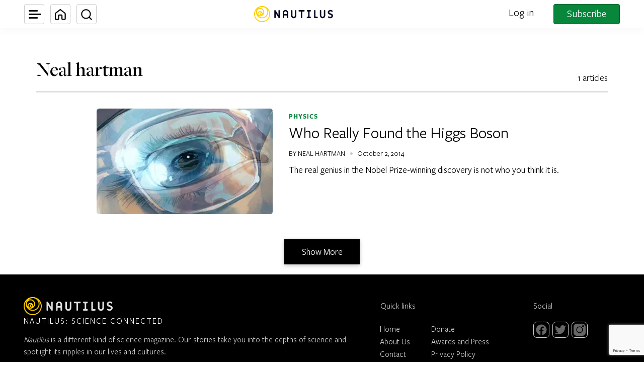

--- FILE ---
content_type: text/html; charset=UTF-8
request_url: https://nautil.us/tag/neal-hartman/
body_size: 50794
content:
<!DOCTYPE html>
<html lang="en-US" dir="ltr">
<head>
	<meta charset="UTF-8" /><script type="text/javascript">(window.NREUM||(NREUM={})).init={privacy:{cookies_enabled:true},ajax:{deny_list:["bam.nr-data.net"]},feature_flags:["soft_nav"],distributed_tracing:{enabled:true}};(window.NREUM||(NREUM={})).loader_config={agentID:"1134441584",accountID:"4284884",trustKey:"4284884",xpid:"UAQPVV5bDBABVVFXAwUDUVUI",licenseKey:"NRJS-d5e5f65d9f84972adda",applicationID:"1105444719",browserID:"1134441584"};;/*! For license information please see nr-loader-spa-1.307.0.min.js.LICENSE.txt */
(()=>{var e,t,r={384:(e,t,r)=>{"use strict";r.d(t,{NT:()=>a,US:()=>u,Zm:()=>o,bQ:()=>d,dV:()=>c,pV:()=>l});var n=r(6154),i=r(1863),s=r(1910);const a={beacon:"bam.nr-data.net",errorBeacon:"bam.nr-data.net"};function o(){return n.gm.NREUM||(n.gm.NREUM={}),void 0===n.gm.newrelic&&(n.gm.newrelic=n.gm.NREUM),n.gm.NREUM}function c(){let e=o();return e.o||(e.o={ST:n.gm.setTimeout,SI:n.gm.setImmediate||n.gm.setInterval,CT:n.gm.clearTimeout,XHR:n.gm.XMLHttpRequest,REQ:n.gm.Request,EV:n.gm.Event,PR:n.gm.Promise,MO:n.gm.MutationObserver,FETCH:n.gm.fetch,WS:n.gm.WebSocket},(0,s.i)(...Object.values(e.o))),e}function d(e,t){let r=o();r.initializedAgents??={},t.initializedAt={ms:(0,i.t)(),date:new Date},r.initializedAgents[e]=t}function u(e,t){o()[e]=t}function l(){return function(){let e=o();const t=e.info||{};e.info={beacon:a.beacon,errorBeacon:a.errorBeacon,...t}}(),function(){let e=o();const t=e.init||{};e.init={...t}}(),c(),function(){let e=o();const t=e.loader_config||{};e.loader_config={...t}}(),o()}},782:(e,t,r)=>{"use strict";r.d(t,{T:()=>n});const n=r(860).K7.pageViewTiming},860:(e,t,r)=>{"use strict";r.d(t,{$J:()=>u,K7:()=>c,P3:()=>d,XX:()=>i,Yy:()=>o,df:()=>s,qY:()=>n,v4:()=>a});const n="events",i="jserrors",s="browser/blobs",a="rum",o="browser/logs",c={ajax:"ajax",genericEvents:"generic_events",jserrors:i,logging:"logging",metrics:"metrics",pageAction:"page_action",pageViewEvent:"page_view_event",pageViewTiming:"page_view_timing",sessionReplay:"session_replay",sessionTrace:"session_trace",softNav:"soft_navigations",spa:"spa"},d={[c.pageViewEvent]:1,[c.pageViewTiming]:2,[c.metrics]:3,[c.jserrors]:4,[c.spa]:5,[c.ajax]:6,[c.sessionTrace]:7,[c.softNav]:8,[c.sessionReplay]:9,[c.logging]:10,[c.genericEvents]:11},u={[c.pageViewEvent]:a,[c.pageViewTiming]:n,[c.ajax]:n,[c.spa]:n,[c.softNav]:n,[c.metrics]:i,[c.jserrors]:i,[c.sessionTrace]:s,[c.sessionReplay]:s,[c.logging]:o,[c.genericEvents]:"ins"}},944:(e,t,r)=>{"use strict";r.d(t,{R:()=>i});var n=r(3241);function i(e,t){"function"==typeof console.debug&&(console.debug("New Relic Warning: https://github.com/newrelic/newrelic-browser-agent/blob/main/docs/warning-codes.md#".concat(e),t),(0,n.W)({agentIdentifier:null,drained:null,type:"data",name:"warn",feature:"warn",data:{code:e,secondary:t}}))}},993:(e,t,r)=>{"use strict";r.d(t,{A$:()=>s,ET:()=>a,TZ:()=>o,p_:()=>i});var n=r(860);const i={ERROR:"ERROR",WARN:"WARN",INFO:"INFO",DEBUG:"DEBUG",TRACE:"TRACE"},s={OFF:0,ERROR:1,WARN:2,INFO:3,DEBUG:4,TRACE:5},a="log",o=n.K7.logging},1687:(e,t,r)=>{"use strict";r.d(t,{Ak:()=>d,Ze:()=>h,x3:()=>u});var n=r(3241),i=r(7836),s=r(3606),a=r(860),o=r(2646);const c={};function d(e,t){const r={staged:!1,priority:a.P3[t]||0};l(e),c[e].get(t)||c[e].set(t,r)}function u(e,t){e&&c[e]&&(c[e].get(t)&&c[e].delete(t),p(e,t,!1),c[e].size&&f(e))}function l(e){if(!e)throw new Error("agentIdentifier required");c[e]||(c[e]=new Map)}function h(e="",t="feature",r=!1){if(l(e),!e||!c[e].get(t)||r)return p(e,t);c[e].get(t).staged=!0,f(e)}function f(e){const t=Array.from(c[e]);t.every(([e,t])=>t.staged)&&(t.sort((e,t)=>e[1].priority-t[1].priority),t.forEach(([t])=>{c[e].delete(t),p(e,t)}))}function p(e,t,r=!0){const a=e?i.ee.get(e):i.ee,c=s.i.handlers;if(!a.aborted&&a.backlog&&c){if((0,n.W)({agentIdentifier:e,type:"lifecycle",name:"drain",feature:t}),r){const e=a.backlog[t],r=c[t];if(r){for(let t=0;e&&t<e.length;++t)g(e[t],r);Object.entries(r).forEach(([e,t])=>{Object.values(t||{}).forEach(t=>{t[0]?.on&&t[0]?.context()instanceof o.y&&t[0].on(e,t[1])})})}}a.isolatedBacklog||delete c[t],a.backlog[t]=null,a.emit("drain-"+t,[])}}function g(e,t){var r=e[1];Object.values(t[r]||{}).forEach(t=>{var r=e[0];if(t[0]===r){var n=t[1],i=e[3],s=e[2];n.apply(i,s)}})}},1738:(e,t,r)=>{"use strict";r.d(t,{U:()=>f,Y:()=>h});var n=r(3241),i=r(9908),s=r(1863),a=r(944),o=r(5701),c=r(3969),d=r(8362),u=r(860),l=r(4261);function h(e,t,r,s){const h=s||r;!h||h[e]&&h[e]!==d.d.prototype[e]||(h[e]=function(){(0,i.p)(c.xV,["API/"+e+"/called"],void 0,u.K7.metrics,r.ee),(0,n.W)({agentIdentifier:r.agentIdentifier,drained:!!o.B?.[r.agentIdentifier],type:"data",name:"api",feature:l.Pl+e,data:{}});try{return t.apply(this,arguments)}catch(e){(0,a.R)(23,e)}})}function f(e,t,r,n,a){const o=e.info;null===r?delete o.jsAttributes[t]:o.jsAttributes[t]=r,(a||null===r)&&(0,i.p)(l.Pl+n,[(0,s.t)(),t,r],void 0,"session",e.ee)}},1741:(e,t,r)=>{"use strict";r.d(t,{W:()=>s});var n=r(944),i=r(4261);class s{#e(e,...t){if(this[e]!==s.prototype[e])return this[e](...t);(0,n.R)(35,e)}addPageAction(e,t){return this.#e(i.hG,e,t)}register(e){return this.#e(i.eY,e)}recordCustomEvent(e,t){return this.#e(i.fF,e,t)}setPageViewName(e,t){return this.#e(i.Fw,e,t)}setCustomAttribute(e,t,r){return this.#e(i.cD,e,t,r)}noticeError(e,t){return this.#e(i.o5,e,t)}setUserId(e,t=!1){return this.#e(i.Dl,e,t)}setApplicationVersion(e){return this.#e(i.nb,e)}setErrorHandler(e){return this.#e(i.bt,e)}addRelease(e,t){return this.#e(i.k6,e,t)}log(e,t){return this.#e(i.$9,e,t)}start(){return this.#e(i.d3)}finished(e){return this.#e(i.BL,e)}recordReplay(){return this.#e(i.CH)}pauseReplay(){return this.#e(i.Tb)}addToTrace(e){return this.#e(i.U2,e)}setCurrentRouteName(e){return this.#e(i.PA,e)}interaction(e){return this.#e(i.dT,e)}wrapLogger(e,t,r){return this.#e(i.Wb,e,t,r)}measure(e,t){return this.#e(i.V1,e,t)}consent(e){return this.#e(i.Pv,e)}}},1863:(e,t,r)=>{"use strict";function n(){return Math.floor(performance.now())}r.d(t,{t:()=>n})},1910:(e,t,r)=>{"use strict";r.d(t,{i:()=>s});var n=r(944);const i=new Map;function s(...e){return e.every(e=>{if(i.has(e))return i.get(e);const t="function"==typeof e?e.toString():"",r=t.includes("[native code]"),s=t.includes("nrWrapper");return r||s||(0,n.R)(64,e?.name||t),i.set(e,r),r})}},2555:(e,t,r)=>{"use strict";r.d(t,{D:()=>o,f:()=>a});var n=r(384),i=r(8122);const s={beacon:n.NT.beacon,errorBeacon:n.NT.errorBeacon,licenseKey:void 0,applicationID:void 0,sa:void 0,queueTime:void 0,applicationTime:void 0,ttGuid:void 0,user:void 0,account:void 0,product:void 0,extra:void 0,jsAttributes:{},userAttributes:void 0,atts:void 0,transactionName:void 0,tNamePlain:void 0};function a(e){try{return!!e.licenseKey&&!!e.errorBeacon&&!!e.applicationID}catch(e){return!1}}const o=e=>(0,i.a)(e,s)},2614:(e,t,r)=>{"use strict";r.d(t,{BB:()=>a,H3:()=>n,g:()=>d,iL:()=>c,tS:()=>o,uh:()=>i,wk:()=>s});const n="NRBA",i="SESSION",s=144e5,a=18e5,o={STARTED:"session-started",PAUSE:"session-pause",RESET:"session-reset",RESUME:"session-resume",UPDATE:"session-update"},c={SAME_TAB:"same-tab",CROSS_TAB:"cross-tab"},d={OFF:0,FULL:1,ERROR:2}},2646:(e,t,r)=>{"use strict";r.d(t,{y:()=>n});class n{constructor(e){this.contextId=e}}},2843:(e,t,r)=>{"use strict";r.d(t,{G:()=>s,u:()=>i});var n=r(3878);function i(e,t=!1,r,i){(0,n.DD)("visibilitychange",function(){if(t)return void("hidden"===document.visibilityState&&e());e(document.visibilityState)},r,i)}function s(e,t,r){(0,n.sp)("pagehide",e,t,r)}},3241:(e,t,r)=>{"use strict";r.d(t,{W:()=>s});var n=r(6154);const i="newrelic";function s(e={}){try{n.gm.dispatchEvent(new CustomEvent(i,{detail:e}))}catch(e){}}},3304:(e,t,r)=>{"use strict";r.d(t,{A:()=>s});var n=r(7836);const i=()=>{const e=new WeakSet;return(t,r)=>{if("object"==typeof r&&null!==r){if(e.has(r))return;e.add(r)}return r}};function s(e){try{return JSON.stringify(e,i())??""}catch(e){try{n.ee.emit("internal-error",[e])}catch(e){}return""}}},3333:(e,t,r)=>{"use strict";r.d(t,{$v:()=>u,TZ:()=>n,Xh:()=>c,Zp:()=>i,kd:()=>d,mq:()=>o,nf:()=>a,qN:()=>s});const n=r(860).K7.genericEvents,i=["auxclick","click","copy","keydown","paste","scrollend"],s=["focus","blur"],a=4,o=1e3,c=2e3,d=["PageAction","UserAction","BrowserPerformance"],u={RESOURCES:"experimental.resources",REGISTER:"register"}},3434:(e,t,r)=>{"use strict";r.d(t,{Jt:()=>s,YM:()=>d});var n=r(7836),i=r(5607);const s="nr@original:".concat(i.W),a=50;var o=Object.prototype.hasOwnProperty,c=!1;function d(e,t){return e||(e=n.ee),r.inPlace=function(e,t,n,i,s){n||(n="");const a="-"===n.charAt(0);for(let o=0;o<t.length;o++){const c=t[o],d=e[c];l(d)||(e[c]=r(d,a?c+n:n,i,c,s))}},r.flag=s,r;function r(t,r,n,c,d){return l(t)?t:(r||(r=""),nrWrapper[s]=t,function(e,t,r){if(Object.defineProperty&&Object.keys)try{return Object.keys(e).forEach(function(r){Object.defineProperty(t,r,{get:function(){return e[r]},set:function(t){return e[r]=t,t}})}),t}catch(e){u([e],r)}for(var n in e)o.call(e,n)&&(t[n]=e[n])}(t,nrWrapper,e),nrWrapper);function nrWrapper(){var s,o,l,h;let f;try{o=this,s=[...arguments],l="function"==typeof n?n(s,o):n||{}}catch(t){u([t,"",[s,o,c],l],e)}i(r+"start",[s,o,c],l,d);const p=performance.now();let g;try{return h=t.apply(o,s),g=performance.now(),h}catch(e){throw g=performance.now(),i(r+"err",[s,o,e],l,d),f=e,f}finally{const e=g-p,t={start:p,end:g,duration:e,isLongTask:e>=a,methodName:c,thrownError:f};t.isLongTask&&i("long-task",[t,o],l,d),i(r+"end",[s,o,h],l,d)}}}function i(r,n,i,s){if(!c||t){var a=c;c=!0;try{e.emit(r,n,i,t,s)}catch(t){u([t,r,n,i],e)}c=a}}}function u(e,t){t||(t=n.ee);try{t.emit("internal-error",e)}catch(e){}}function l(e){return!(e&&"function"==typeof e&&e.apply&&!e[s])}},3606:(e,t,r)=>{"use strict";r.d(t,{i:()=>s});var n=r(9908);s.on=a;var i=s.handlers={};function s(e,t,r,s){a(s||n.d,i,e,t,r)}function a(e,t,r,i,s){s||(s="feature"),e||(e=n.d);var a=t[s]=t[s]||{};(a[r]=a[r]||[]).push([e,i])}},3738:(e,t,r)=>{"use strict";r.d(t,{He:()=>i,Kp:()=>o,Lc:()=>d,Rz:()=>u,TZ:()=>n,bD:()=>s,d3:()=>a,jx:()=>l,sl:()=>h,uP:()=>c});const n=r(860).K7.sessionTrace,i="bstResource",s="resource",a="-start",o="-end",c="fn"+a,d="fn"+o,u="pushState",l=1e3,h=3e4},3785:(e,t,r)=>{"use strict";r.d(t,{R:()=>c,b:()=>d});var n=r(9908),i=r(1863),s=r(860),a=r(3969),o=r(993);function c(e,t,r={},c=o.p_.INFO,d=!0,u,l=(0,i.t)()){(0,n.p)(a.xV,["API/logging/".concat(c.toLowerCase(),"/called")],void 0,s.K7.metrics,e),(0,n.p)(o.ET,[l,t,r,c,d,u],void 0,s.K7.logging,e)}function d(e){return"string"==typeof e&&Object.values(o.p_).some(t=>t===e.toUpperCase().trim())}},3878:(e,t,r)=>{"use strict";function n(e,t){return{capture:e,passive:!1,signal:t}}function i(e,t,r=!1,i){window.addEventListener(e,t,n(r,i))}function s(e,t,r=!1,i){document.addEventListener(e,t,n(r,i))}r.d(t,{DD:()=>s,jT:()=>n,sp:()=>i})},3962:(e,t,r)=>{"use strict";r.d(t,{AM:()=>a,O2:()=>l,OV:()=>s,Qu:()=>h,TZ:()=>c,ih:()=>f,pP:()=>o,t1:()=>u,tC:()=>i,wD:()=>d});var n=r(860);const i=["click","keydown","submit"],s="popstate",a="api",o="initialPageLoad",c=n.K7.softNav,d=5e3,u=500,l={INITIAL_PAGE_LOAD:"",ROUTE_CHANGE:1,UNSPECIFIED:2},h={INTERACTION:1,AJAX:2,CUSTOM_END:3,CUSTOM_TRACER:4},f={IP:"in progress",PF:"pending finish",FIN:"finished",CAN:"cancelled"}},3969:(e,t,r)=>{"use strict";r.d(t,{TZ:()=>n,XG:()=>o,rs:()=>i,xV:()=>a,z_:()=>s});const n=r(860).K7.metrics,i="sm",s="cm",a="storeSupportabilityMetrics",o="storeEventMetrics"},4234:(e,t,r)=>{"use strict";r.d(t,{W:()=>s});var n=r(7836),i=r(1687);class s{constructor(e,t){this.agentIdentifier=e,this.ee=n.ee.get(e),this.featureName=t,this.blocked=!1}deregisterDrain(){(0,i.x3)(this.agentIdentifier,this.featureName)}}},4261:(e,t,r)=>{"use strict";r.d(t,{$9:()=>u,BL:()=>c,CH:()=>p,Dl:()=>R,Fw:()=>w,PA:()=>v,Pl:()=>n,Pv:()=>A,Tb:()=>h,U2:()=>a,V1:()=>E,Wb:()=>T,bt:()=>y,cD:()=>b,d3:()=>x,dT:()=>d,eY:()=>g,fF:()=>f,hG:()=>s,hw:()=>i,k6:()=>o,nb:()=>m,o5:()=>l});const n="api-",i=n+"ixn-",s="addPageAction",a="addToTrace",o="addRelease",c="finished",d="interaction",u="log",l="noticeError",h="pauseReplay",f="recordCustomEvent",p="recordReplay",g="register",m="setApplicationVersion",v="setCurrentRouteName",b="setCustomAttribute",y="setErrorHandler",w="setPageViewName",R="setUserId",x="start",T="wrapLogger",E="measure",A="consent"},4387:(e,t,r)=>{"use strict";function n(e={}){return!(!e.id||!e.name)}function i(e){return"string"==typeof e&&e.trim().length<501||"number"==typeof e}function s(e,t){if(2!==t?.harvestEndpointVersion)return{};const r=t.agentRef.runtime.appMetadata.agents[0].entityGuid;return n(e)?{"source.id":e.id,"source.name":e.name,"source.type":e.type,"parent.id":e.parent?.id||r}:{"entity.guid":r,appId:t.agentRef.info.applicationID}}r.d(t,{Ux:()=>s,c7:()=>n,yo:()=>i})},5205:(e,t,r)=>{"use strict";r.d(t,{j:()=>S});var n=r(384),i=r(1741);var s=r(2555),a=r(3333);const o=e=>{if(!e||"string"!=typeof e)return!1;try{document.createDocumentFragment().querySelector(e)}catch{return!1}return!0};var c=r(2614),d=r(944),u=r(8122);const l="[data-nr-mask]",h=e=>(0,u.a)(e,(()=>{const e={feature_flags:[],experimental:{allow_registered_children:!1,resources:!1},mask_selector:"*",block_selector:"[data-nr-block]",mask_input_options:{color:!1,date:!1,"datetime-local":!1,email:!1,month:!1,number:!1,range:!1,search:!1,tel:!1,text:!1,time:!1,url:!1,week:!1,textarea:!1,select:!1,password:!0}};return{ajax:{deny_list:void 0,block_internal:!0,enabled:!0,autoStart:!0},api:{get allow_registered_children(){return e.feature_flags.includes(a.$v.REGISTER)||e.experimental.allow_registered_children},set allow_registered_children(t){e.experimental.allow_registered_children=t},duplicate_registered_data:!1},browser_consent_mode:{enabled:!1},distributed_tracing:{enabled:void 0,exclude_newrelic_header:void 0,cors_use_newrelic_header:void 0,cors_use_tracecontext_headers:void 0,allowed_origins:void 0},get feature_flags(){return e.feature_flags},set feature_flags(t){e.feature_flags=t},generic_events:{enabled:!0,autoStart:!0},harvest:{interval:30},jserrors:{enabled:!0,autoStart:!0},logging:{enabled:!0,autoStart:!0},metrics:{enabled:!0,autoStart:!0},obfuscate:void 0,page_action:{enabled:!0},page_view_event:{enabled:!0,autoStart:!0},page_view_timing:{enabled:!0,autoStart:!0},performance:{capture_marks:!1,capture_measures:!1,capture_detail:!0,resources:{get enabled(){return e.feature_flags.includes(a.$v.RESOURCES)||e.experimental.resources},set enabled(t){e.experimental.resources=t},asset_types:[],first_party_domains:[],ignore_newrelic:!0}},privacy:{cookies_enabled:!0},proxy:{assets:void 0,beacon:void 0},session:{expiresMs:c.wk,inactiveMs:c.BB},session_replay:{autoStart:!0,enabled:!1,preload:!1,sampling_rate:10,error_sampling_rate:100,collect_fonts:!1,inline_images:!1,fix_stylesheets:!0,mask_all_inputs:!0,get mask_text_selector(){return e.mask_selector},set mask_text_selector(t){o(t)?e.mask_selector="".concat(t,",").concat(l):""===t||null===t?e.mask_selector=l:(0,d.R)(5,t)},get block_class(){return"nr-block"},get ignore_class(){return"nr-ignore"},get mask_text_class(){return"nr-mask"},get block_selector(){return e.block_selector},set block_selector(t){o(t)?e.block_selector+=",".concat(t):""!==t&&(0,d.R)(6,t)},get mask_input_options(){return e.mask_input_options},set mask_input_options(t){t&&"object"==typeof t?e.mask_input_options={...t,password:!0}:(0,d.R)(7,t)}},session_trace:{enabled:!0,autoStart:!0},soft_navigations:{enabled:!0,autoStart:!0},spa:{enabled:!0,autoStart:!0},ssl:void 0,user_actions:{enabled:!0,elementAttributes:["id","className","tagName","type"]}}})());var f=r(6154),p=r(9324);let g=0;const m={buildEnv:p.F3,distMethod:p.Xs,version:p.xv,originTime:f.WN},v={consented:!1},b={appMetadata:{},get consented(){return this.session?.state?.consent||v.consented},set consented(e){v.consented=e},customTransaction:void 0,denyList:void 0,disabled:!1,harvester:void 0,isolatedBacklog:!1,isRecording:!1,loaderType:void 0,maxBytes:3e4,obfuscator:void 0,onerror:void 0,ptid:void 0,releaseIds:{},session:void 0,timeKeeper:void 0,registeredEntities:[],jsAttributesMetadata:{bytes:0},get harvestCount(){return++g}},y=e=>{const t=(0,u.a)(e,b),r=Object.keys(m).reduce((e,t)=>(e[t]={value:m[t],writable:!1,configurable:!0,enumerable:!0},e),{});return Object.defineProperties(t,r)};var w=r(5701);const R=e=>{const t=e.startsWith("http");e+="/",r.p=t?e:"https://"+e};var x=r(7836),T=r(3241);const E={accountID:void 0,trustKey:void 0,agentID:void 0,licenseKey:void 0,applicationID:void 0,xpid:void 0},A=e=>(0,u.a)(e,E),_=new Set;function S(e,t={},r,a){let{init:o,info:c,loader_config:d,runtime:u={},exposed:l=!0}=t;if(!c){const e=(0,n.pV)();o=e.init,c=e.info,d=e.loader_config}e.init=h(o||{}),e.loader_config=A(d||{}),c.jsAttributes??={},f.bv&&(c.jsAttributes.isWorker=!0),e.info=(0,s.D)(c);const p=e.init,g=[c.beacon,c.errorBeacon];_.has(e.agentIdentifier)||(p.proxy.assets&&(R(p.proxy.assets),g.push(p.proxy.assets)),p.proxy.beacon&&g.push(p.proxy.beacon),e.beacons=[...g],function(e){const t=(0,n.pV)();Object.getOwnPropertyNames(i.W.prototype).forEach(r=>{const n=i.W.prototype[r];if("function"!=typeof n||"constructor"===n)return;let s=t[r];e[r]&&!1!==e.exposed&&"micro-agent"!==e.runtime?.loaderType&&(t[r]=(...t)=>{const n=e[r](...t);return s?s(...t):n})})}(e),(0,n.US)("activatedFeatures",w.B)),u.denyList=[...p.ajax.deny_list||[],...p.ajax.block_internal?g:[]],u.ptid=e.agentIdentifier,u.loaderType=r,e.runtime=y(u),_.has(e.agentIdentifier)||(e.ee=x.ee.get(e.agentIdentifier),e.exposed=l,(0,T.W)({agentIdentifier:e.agentIdentifier,drained:!!w.B?.[e.agentIdentifier],type:"lifecycle",name:"initialize",feature:void 0,data:e.config})),_.add(e.agentIdentifier)}},5270:(e,t,r)=>{"use strict";r.d(t,{Aw:()=>a,SR:()=>s,rF:()=>o});var n=r(384),i=r(7767);function s(e){return!!(0,n.dV)().o.MO&&(0,i.V)(e)&&!0===e?.session_trace.enabled}function a(e){return!0===e?.session_replay.preload&&s(e)}function o(e,t){try{if("string"==typeof t?.type){if("password"===t.type.toLowerCase())return"*".repeat(e?.length||0);if(void 0!==t?.dataset?.nrUnmask||t?.classList?.contains("nr-unmask"))return e}}catch(e){}return"string"==typeof e?e.replace(/[\S]/g,"*"):"*".repeat(e?.length||0)}},5289:(e,t,r)=>{"use strict";r.d(t,{GG:()=>a,Qr:()=>c,sB:()=>o});var n=r(3878),i=r(6389);function s(){return"undefined"==typeof document||"complete"===document.readyState}function a(e,t){if(s())return e();const r=(0,i.J)(e),a=setInterval(()=>{s()&&(clearInterval(a),r())},500);(0,n.sp)("load",r,t)}function o(e){if(s())return e();(0,n.DD)("DOMContentLoaded",e)}function c(e){if(s())return e();(0,n.sp)("popstate",e)}},5607:(e,t,r)=>{"use strict";r.d(t,{W:()=>n});const n=(0,r(9566).bz)()},5701:(e,t,r)=>{"use strict";r.d(t,{B:()=>s,t:()=>a});var n=r(3241);const i=new Set,s={};function a(e,t){const r=t.agentIdentifier;s[r]??={},e&&"object"==typeof e&&(i.has(r)||(t.ee.emit("rumresp",[e]),s[r]=e,i.add(r),(0,n.W)({agentIdentifier:r,loaded:!0,drained:!0,type:"lifecycle",name:"load",feature:void 0,data:e})))}},6154:(e,t,r)=>{"use strict";r.d(t,{OF:()=>d,RI:()=>i,WN:()=>h,bv:()=>s,eN:()=>f,gm:()=>a,lR:()=>l,m:()=>c,mw:()=>o,sb:()=>u});var n=r(1863);const i="undefined"!=typeof window&&!!window.document,s="undefined"!=typeof WorkerGlobalScope&&("undefined"!=typeof self&&self instanceof WorkerGlobalScope&&self.navigator instanceof WorkerNavigator||"undefined"!=typeof globalThis&&globalThis instanceof WorkerGlobalScope&&globalThis.navigator instanceof WorkerNavigator),a=i?window:"undefined"!=typeof WorkerGlobalScope&&("undefined"!=typeof self&&self instanceof WorkerGlobalScope&&self||"undefined"!=typeof globalThis&&globalThis instanceof WorkerGlobalScope&&globalThis),o=Boolean("hidden"===a?.document?.visibilityState),c=""+a?.location,d=/iPad|iPhone|iPod/.test(a.navigator?.userAgent),u=d&&"undefined"==typeof SharedWorker,l=(()=>{const e=a.navigator?.userAgent?.match(/Firefox[/\s](\d+\.\d+)/);return Array.isArray(e)&&e.length>=2?+e[1]:0})(),h=Date.now()-(0,n.t)(),f=()=>"undefined"!=typeof PerformanceNavigationTiming&&a?.performance?.getEntriesByType("navigation")?.[0]?.responseStart},6344:(e,t,r)=>{"use strict";r.d(t,{BB:()=>u,Qb:()=>l,TZ:()=>i,Ug:()=>a,Vh:()=>s,_s:()=>o,bc:()=>d,yP:()=>c});var n=r(2614);const i=r(860).K7.sessionReplay,s="errorDuringReplay",a=.12,o={DomContentLoaded:0,Load:1,FullSnapshot:2,IncrementalSnapshot:3,Meta:4,Custom:5},c={[n.g.ERROR]:15e3,[n.g.FULL]:3e5,[n.g.OFF]:0},d={RESET:{message:"Session was reset",sm:"Reset"},IMPORT:{message:"Recorder failed to import",sm:"Import"},TOO_MANY:{message:"429: Too Many Requests",sm:"Too-Many"},TOO_BIG:{message:"Payload was too large",sm:"Too-Big"},CROSS_TAB:{message:"Session Entity was set to OFF on another tab",sm:"Cross-Tab"},ENTITLEMENTS:{message:"Session Replay is not allowed and will not be started",sm:"Entitlement"}},u=5e3,l={API:"api",RESUME:"resume",SWITCH_TO_FULL:"switchToFull",INITIALIZE:"initialize",PRELOAD:"preload"}},6389:(e,t,r)=>{"use strict";function n(e,t=500,r={}){const n=r?.leading||!1;let i;return(...r)=>{n&&void 0===i&&(e.apply(this,r),i=setTimeout(()=>{i=clearTimeout(i)},t)),n||(clearTimeout(i),i=setTimeout(()=>{e.apply(this,r)},t))}}function i(e){let t=!1;return(...r)=>{t||(t=!0,e.apply(this,r))}}r.d(t,{J:()=>i,s:()=>n})},6630:(e,t,r)=>{"use strict";r.d(t,{T:()=>n});const n=r(860).K7.pageViewEvent},6774:(e,t,r)=>{"use strict";r.d(t,{T:()=>n});const n=r(860).K7.jserrors},7295:(e,t,r)=>{"use strict";r.d(t,{Xv:()=>a,gX:()=>i,iW:()=>s});var n=[];function i(e){if(!e||s(e))return!1;if(0===n.length)return!0;if("*"===n[0].hostname)return!1;for(var t=0;t<n.length;t++){var r=n[t];if(r.hostname.test(e.hostname)&&r.pathname.test(e.pathname))return!1}return!0}function s(e){return void 0===e.hostname}function a(e){if(n=[],e&&e.length)for(var t=0;t<e.length;t++){let r=e[t];if(!r)continue;if("*"===r)return void(n=[{hostname:"*"}]);0===r.indexOf("http://")?r=r.substring(7):0===r.indexOf("https://")&&(r=r.substring(8));const i=r.indexOf("/");let s,a;i>0?(s=r.substring(0,i),a=r.substring(i)):(s=r,a="*");let[c]=s.split(":");n.push({hostname:o(c),pathname:o(a,!0)})}}function o(e,t=!1){const r=e.replace(/[.+?^${}()|[\]\\]/g,e=>"\\"+e).replace(/\*/g,".*?");return new RegExp((t?"^":"")+r+"$")}},7485:(e,t,r)=>{"use strict";r.d(t,{D:()=>i});var n=r(6154);function i(e){if(0===(e||"").indexOf("data:"))return{protocol:"data"};try{const t=new URL(e,location.href),r={port:t.port,hostname:t.hostname,pathname:t.pathname,search:t.search,protocol:t.protocol.slice(0,t.protocol.indexOf(":")),sameOrigin:t.protocol===n.gm?.location?.protocol&&t.host===n.gm?.location?.host};return r.port&&""!==r.port||("http:"===t.protocol&&(r.port="80"),"https:"===t.protocol&&(r.port="443")),r.pathname&&""!==r.pathname?r.pathname.startsWith("/")||(r.pathname="/".concat(r.pathname)):r.pathname="/",r}catch(e){return{}}}},7699:(e,t,r)=>{"use strict";r.d(t,{It:()=>s,KC:()=>o,No:()=>i,qh:()=>a});var n=r(860);const i=16e3,s=1e6,a="SESSION_ERROR",o={[n.K7.logging]:!0,[n.K7.genericEvents]:!1,[n.K7.jserrors]:!1,[n.K7.ajax]:!1}},7767:(e,t,r)=>{"use strict";r.d(t,{V:()=>i});var n=r(6154);const i=e=>n.RI&&!0===e?.privacy.cookies_enabled},7836:(e,t,r)=>{"use strict";r.d(t,{P:()=>o,ee:()=>c});var n=r(384),i=r(8990),s=r(2646),a=r(5607);const o="nr@context:".concat(a.W),c=function e(t,r){var n={},a={},u={},l=!1;try{l=16===r.length&&d.initializedAgents?.[r]?.runtime.isolatedBacklog}catch(e){}var h={on:p,addEventListener:p,removeEventListener:function(e,t){var r=n[e];if(!r)return;for(var i=0;i<r.length;i++)r[i]===t&&r.splice(i,1)},emit:function(e,r,n,i,s){!1!==s&&(s=!0);if(c.aborted&&!i)return;t&&s&&t.emit(e,r,n);var o=f(n);g(e).forEach(e=>{e.apply(o,r)});var d=v()[a[e]];d&&d.push([h,e,r,o]);return o},get:m,listeners:g,context:f,buffer:function(e,t){const r=v();if(t=t||"feature",h.aborted)return;Object.entries(e||{}).forEach(([e,n])=>{a[n]=t,t in r||(r[t]=[])})},abort:function(){h._aborted=!0,Object.keys(h.backlog).forEach(e=>{delete h.backlog[e]})},isBuffering:function(e){return!!v()[a[e]]},debugId:r,backlog:l?{}:t&&"object"==typeof t.backlog?t.backlog:{},isolatedBacklog:l};return Object.defineProperty(h,"aborted",{get:()=>{let e=h._aborted||!1;return e||(t&&(e=t.aborted),e)}}),h;function f(e){return e&&e instanceof s.y?e:e?(0,i.I)(e,o,()=>new s.y(o)):new s.y(o)}function p(e,t){n[e]=g(e).concat(t)}function g(e){return n[e]||[]}function m(t){return u[t]=u[t]||e(h,t)}function v(){return h.backlog}}(void 0,"globalEE"),d=(0,n.Zm)();d.ee||(d.ee=c)},8122:(e,t,r)=>{"use strict";r.d(t,{a:()=>i});var n=r(944);function i(e,t){try{if(!e||"object"!=typeof e)return(0,n.R)(3);if(!t||"object"!=typeof t)return(0,n.R)(4);const r=Object.create(Object.getPrototypeOf(t),Object.getOwnPropertyDescriptors(t)),s=0===Object.keys(r).length?e:r;for(let a in s)if(void 0!==e[a])try{if(null===e[a]){r[a]=null;continue}Array.isArray(e[a])&&Array.isArray(t[a])?r[a]=Array.from(new Set([...e[a],...t[a]])):"object"==typeof e[a]&&"object"==typeof t[a]?r[a]=i(e[a],t[a]):r[a]=e[a]}catch(e){r[a]||(0,n.R)(1,e)}return r}catch(e){(0,n.R)(2,e)}}},8139:(e,t,r)=>{"use strict";r.d(t,{u:()=>h});var n=r(7836),i=r(3434),s=r(8990),a=r(6154);const o={},c=a.gm.XMLHttpRequest,d="addEventListener",u="removeEventListener",l="nr@wrapped:".concat(n.P);function h(e){var t=function(e){return(e||n.ee).get("events")}(e);if(o[t.debugId]++)return t;o[t.debugId]=1;var r=(0,i.YM)(t,!0);function h(e){r.inPlace(e,[d,u],"-",p)}function p(e,t){return e[1]}return"getPrototypeOf"in Object&&(a.RI&&f(document,h),c&&f(c.prototype,h),f(a.gm,h)),t.on(d+"-start",function(e,t){var n=e[1];if(null!==n&&("function"==typeof n||"object"==typeof n)&&"newrelic"!==e[0]){var i=(0,s.I)(n,l,function(){var e={object:function(){if("function"!=typeof n.handleEvent)return;return n.handleEvent.apply(n,arguments)},function:n}[typeof n];return e?r(e,"fn-",null,e.name||"anonymous"):n});this.wrapped=e[1]=i}}),t.on(u+"-start",function(e){e[1]=this.wrapped||e[1]}),t}function f(e,t,...r){let n=e;for(;"object"==typeof n&&!Object.prototype.hasOwnProperty.call(n,d);)n=Object.getPrototypeOf(n);n&&t(n,...r)}},8362:(e,t,r)=>{"use strict";r.d(t,{d:()=>s});var n=r(9566),i=r(1741);class s extends i.W{agentIdentifier=(0,n.LA)(16)}},8374:(e,t,r)=>{r.nc=(()=>{try{return document?.currentScript?.nonce}catch(e){}return""})()},8990:(e,t,r)=>{"use strict";r.d(t,{I:()=>i});var n=Object.prototype.hasOwnProperty;function i(e,t,r){if(n.call(e,t))return e[t];var i=r();if(Object.defineProperty&&Object.keys)try{return Object.defineProperty(e,t,{value:i,writable:!0,enumerable:!1}),i}catch(e){}return e[t]=i,i}},9300:(e,t,r)=>{"use strict";r.d(t,{T:()=>n});const n=r(860).K7.ajax},9324:(e,t,r)=>{"use strict";r.d(t,{AJ:()=>a,F3:()=>i,Xs:()=>s,Yq:()=>o,xv:()=>n});const n="1.307.0",i="PROD",s="CDN",a="@newrelic/rrweb",o="1.0.1"},9566:(e,t,r)=>{"use strict";r.d(t,{LA:()=>o,ZF:()=>c,bz:()=>a,el:()=>d});var n=r(6154);const i="xxxxxxxx-xxxx-4xxx-yxxx-xxxxxxxxxxxx";function s(e,t){return e?15&e[t]:16*Math.random()|0}function a(){const e=n.gm?.crypto||n.gm?.msCrypto;let t,r=0;return e&&e.getRandomValues&&(t=e.getRandomValues(new Uint8Array(30))),i.split("").map(e=>"x"===e?s(t,r++).toString(16):"y"===e?(3&s()|8).toString(16):e).join("")}function o(e){const t=n.gm?.crypto||n.gm?.msCrypto;let r,i=0;t&&t.getRandomValues&&(r=t.getRandomValues(new Uint8Array(e)));const a=[];for(var o=0;o<e;o++)a.push(s(r,i++).toString(16));return a.join("")}function c(){return o(16)}function d(){return o(32)}},9908:(e,t,r)=>{"use strict";r.d(t,{d:()=>n,p:()=>i});var n=r(7836).ee.get("handle");function i(e,t,r,i,s){s?(s.buffer([e],i),s.emit(e,t,r)):(n.buffer([e],i),n.emit(e,t,r))}}},n={};function i(e){var t=n[e];if(void 0!==t)return t.exports;var s=n[e]={exports:{}};return r[e](s,s.exports,i),s.exports}i.m=r,i.d=(e,t)=>{for(var r in t)i.o(t,r)&&!i.o(e,r)&&Object.defineProperty(e,r,{enumerable:!0,get:t[r]})},i.f={},i.e=e=>Promise.all(Object.keys(i.f).reduce((t,r)=>(i.f[r](e,t),t),[])),i.u=e=>({212:"nr-spa-compressor",249:"nr-spa-recorder",478:"nr-spa"}[e]+"-1.307.0.min.js"),i.o=(e,t)=>Object.prototype.hasOwnProperty.call(e,t),e={},t="NRBA-1.307.0.PROD:",i.l=(r,n,s,a)=>{if(e[r])e[r].push(n);else{var o,c;if(void 0!==s)for(var d=document.getElementsByTagName("script"),u=0;u<d.length;u++){var l=d[u];if(l.getAttribute("src")==r||l.getAttribute("data-webpack")==t+s){o=l;break}}if(!o){c=!0;var h={478:"sha512-bFoj7wd1EcCTt0jkKdFkw+gjDdU092aP1BOVh5n0PjhLNtBCSXj4vpjfIJR8zH8Bn6/XPpFl3gSNOuWVJ98iug==",249:"sha512-FRHQNWDGImhEo7a7lqCuCt6xlBgommnGc+JH2/YGJlngDoH+/3jpT/cyFpwi2M5G6srPVN4wLxrVqskf6KB7bg==",212:"sha512-okml4IaluCF10UG6SWzY+cKPgBNvH2+S5f1FxomzQUHf608N0b9dwoBv/ZFAhJhrdxPgTA4AxlBzwGcjMGIlQQ=="};(o=document.createElement("script")).charset="utf-8",i.nc&&o.setAttribute("nonce",i.nc),o.setAttribute("data-webpack",t+s),o.src=r,0!==o.src.indexOf(window.location.origin+"/")&&(o.crossOrigin="anonymous"),h[a]&&(o.integrity=h[a])}e[r]=[n];var f=(t,n)=>{o.onerror=o.onload=null,clearTimeout(p);var i=e[r];if(delete e[r],o.parentNode&&o.parentNode.removeChild(o),i&&i.forEach(e=>e(n)),t)return t(n)},p=setTimeout(f.bind(null,void 0,{type:"timeout",target:o}),12e4);o.onerror=f.bind(null,o.onerror),o.onload=f.bind(null,o.onload),c&&document.head.appendChild(o)}},i.r=e=>{"undefined"!=typeof Symbol&&Symbol.toStringTag&&Object.defineProperty(e,Symbol.toStringTag,{value:"Module"}),Object.defineProperty(e,"__esModule",{value:!0})},i.p="https://js-agent.newrelic.com/",(()=>{var e={38:0,788:0};i.f.j=(t,r)=>{var n=i.o(e,t)?e[t]:void 0;if(0!==n)if(n)r.push(n[2]);else{var s=new Promise((r,i)=>n=e[t]=[r,i]);r.push(n[2]=s);var a=i.p+i.u(t),o=new Error;i.l(a,r=>{if(i.o(e,t)&&(0!==(n=e[t])&&(e[t]=void 0),n)){var s=r&&("load"===r.type?"missing":r.type),a=r&&r.target&&r.target.src;o.message="Loading chunk "+t+" failed: ("+s+": "+a+")",o.name="ChunkLoadError",o.type=s,o.request=a,n[1](o)}},"chunk-"+t,t)}};var t=(t,r)=>{var n,s,[a,o,c]=r,d=0;if(a.some(t=>0!==e[t])){for(n in o)i.o(o,n)&&(i.m[n]=o[n]);if(c)c(i)}for(t&&t(r);d<a.length;d++)s=a[d],i.o(e,s)&&e[s]&&e[s][0](),e[s]=0},r=self["webpackChunk:NRBA-1.307.0.PROD"]=self["webpackChunk:NRBA-1.307.0.PROD"]||[];r.forEach(t.bind(null,0)),r.push=t.bind(null,r.push.bind(r))})(),(()=>{"use strict";i(8374);var e=i(8362),t=i(860);const r=Object.values(t.K7);var n=i(5205);var s=i(9908),a=i(1863),o=i(4261),c=i(1738);var d=i(1687),u=i(4234),l=i(5289),h=i(6154),f=i(944),p=i(5270),g=i(7767),m=i(6389),v=i(7699);class b extends u.W{constructor(e,t){super(e.agentIdentifier,t),this.agentRef=e,this.abortHandler=void 0,this.featAggregate=void 0,this.loadedSuccessfully=void 0,this.onAggregateImported=new Promise(e=>{this.loadedSuccessfully=e}),this.deferred=Promise.resolve(),!1===e.init[this.featureName].autoStart?this.deferred=new Promise((t,r)=>{this.ee.on("manual-start-all",(0,m.J)(()=>{(0,d.Ak)(e.agentIdentifier,this.featureName),t()}))}):(0,d.Ak)(e.agentIdentifier,t)}importAggregator(e,t,r={}){if(this.featAggregate)return;const n=async()=>{let n;await this.deferred;try{if((0,g.V)(e.init)){const{setupAgentSession:t}=await i.e(478).then(i.bind(i,8766));n=t(e)}}catch(e){(0,f.R)(20,e),this.ee.emit("internal-error",[e]),(0,s.p)(v.qh,[e],void 0,this.featureName,this.ee)}try{if(!this.#t(this.featureName,n,e.init))return(0,d.Ze)(this.agentIdentifier,this.featureName),void this.loadedSuccessfully(!1);const{Aggregate:i}=await t();this.featAggregate=new i(e,r),e.runtime.harvester.initializedAggregates.push(this.featAggregate),this.loadedSuccessfully(!0)}catch(e){(0,f.R)(34,e),this.abortHandler?.(),(0,d.Ze)(this.agentIdentifier,this.featureName,!0),this.loadedSuccessfully(!1),this.ee&&this.ee.abort()}};h.RI?(0,l.GG)(()=>n(),!0):n()}#t(e,r,n){if(this.blocked)return!1;switch(e){case t.K7.sessionReplay:return(0,p.SR)(n)&&!!r;case t.K7.sessionTrace:return!!r;default:return!0}}}var y=i(6630),w=i(2614),R=i(3241);class x extends b{static featureName=y.T;constructor(e){var t;super(e,y.T),this.setupInspectionEvents(e.agentIdentifier),t=e,(0,c.Y)(o.Fw,function(e,r){"string"==typeof e&&("/"!==e.charAt(0)&&(e="/"+e),t.runtime.customTransaction=(r||"http://custom.transaction")+e,(0,s.p)(o.Pl+o.Fw,[(0,a.t)()],void 0,void 0,t.ee))},t),this.importAggregator(e,()=>i.e(478).then(i.bind(i,2467)))}setupInspectionEvents(e){const t=(t,r)=>{t&&(0,R.W)({agentIdentifier:e,timeStamp:t.timeStamp,loaded:"complete"===t.target.readyState,type:"window",name:r,data:t.target.location+""})};(0,l.sB)(e=>{t(e,"DOMContentLoaded")}),(0,l.GG)(e=>{t(e,"load")}),(0,l.Qr)(e=>{t(e,"navigate")}),this.ee.on(w.tS.UPDATE,(t,r)=>{(0,R.W)({agentIdentifier:e,type:"lifecycle",name:"session",data:r})})}}var T=i(384);class E extends e.d{constructor(e){var t;(super(),h.gm)?(this.features={},(0,T.bQ)(this.agentIdentifier,this),this.desiredFeatures=new Set(e.features||[]),this.desiredFeatures.add(x),(0,n.j)(this,e,e.loaderType||"agent"),t=this,(0,c.Y)(o.cD,function(e,r,n=!1){if("string"==typeof e){if(["string","number","boolean"].includes(typeof r)||null===r)return(0,c.U)(t,e,r,o.cD,n);(0,f.R)(40,typeof r)}else(0,f.R)(39,typeof e)},t),function(e){(0,c.Y)(o.Dl,function(t,r=!1){if("string"!=typeof t&&null!==t)return void(0,f.R)(41,typeof t);const n=e.info.jsAttributes["enduser.id"];r&&null!=n&&n!==t?(0,s.p)(o.Pl+"setUserIdAndResetSession",[t],void 0,"session",e.ee):(0,c.U)(e,"enduser.id",t,o.Dl,!0)},e)}(this),function(e){(0,c.Y)(o.nb,function(t){if("string"==typeof t||null===t)return(0,c.U)(e,"application.version",t,o.nb,!1);(0,f.R)(42,typeof t)},e)}(this),function(e){(0,c.Y)(o.d3,function(){e.ee.emit("manual-start-all")},e)}(this),function(e){(0,c.Y)(o.Pv,function(t=!0){if("boolean"==typeof t){if((0,s.p)(o.Pl+o.Pv,[t],void 0,"session",e.ee),e.runtime.consented=t,t){const t=e.features.page_view_event;t.onAggregateImported.then(e=>{const r=t.featAggregate;e&&!r.sentRum&&r.sendRum()})}}else(0,f.R)(65,typeof t)},e)}(this),this.run()):(0,f.R)(21)}get config(){return{info:this.info,init:this.init,loader_config:this.loader_config,runtime:this.runtime}}get api(){return this}run(){try{const e=function(e){const t={};return r.forEach(r=>{t[r]=!!e[r]?.enabled}),t}(this.init),n=[...this.desiredFeatures];n.sort((e,r)=>t.P3[e.featureName]-t.P3[r.featureName]),n.forEach(r=>{if(!e[r.featureName]&&r.featureName!==t.K7.pageViewEvent)return;if(r.featureName===t.K7.spa)return void(0,f.R)(67);const n=function(e){switch(e){case t.K7.ajax:return[t.K7.jserrors];case t.K7.sessionTrace:return[t.K7.ajax,t.K7.pageViewEvent];case t.K7.sessionReplay:return[t.K7.sessionTrace];case t.K7.pageViewTiming:return[t.K7.pageViewEvent];default:return[]}}(r.featureName).filter(e=>!(e in this.features));n.length>0&&(0,f.R)(36,{targetFeature:r.featureName,missingDependencies:n}),this.features[r.featureName]=new r(this)})}catch(e){(0,f.R)(22,e);for(const e in this.features)this.features[e].abortHandler?.();const t=(0,T.Zm)();delete t.initializedAgents[this.agentIdentifier]?.features,delete this.sharedAggregator;return t.ee.get(this.agentIdentifier).abort(),!1}}}var A=i(2843),_=i(782);class S extends b{static featureName=_.T;constructor(e){super(e,_.T),h.RI&&((0,A.u)(()=>(0,s.p)("docHidden",[(0,a.t)()],void 0,_.T,this.ee),!0),(0,A.G)(()=>(0,s.p)("winPagehide",[(0,a.t)()],void 0,_.T,this.ee)),this.importAggregator(e,()=>i.e(478).then(i.bind(i,9917))))}}var O=i(3969);class I extends b{static featureName=O.TZ;constructor(e){super(e,O.TZ),h.RI&&document.addEventListener("securitypolicyviolation",e=>{(0,s.p)(O.xV,["Generic/CSPViolation/Detected"],void 0,this.featureName,this.ee)}),this.importAggregator(e,()=>i.e(478).then(i.bind(i,6555)))}}var N=i(6774),P=i(3878),D=i(3304);class k{constructor(e,t,r,n,i){this.name="UncaughtError",this.message="string"==typeof e?e:(0,D.A)(e),this.sourceURL=t,this.line=r,this.column=n,this.__newrelic=i}}function C(e){return M(e)?e:new k(void 0!==e?.message?e.message:e,e?.filename||e?.sourceURL,e?.lineno||e?.line,e?.colno||e?.col,e?.__newrelic,e?.cause)}function j(e){const t="Unhandled Promise Rejection: ";if(!e?.reason)return;if(M(e.reason)){try{e.reason.message.startsWith(t)||(e.reason.message=t+e.reason.message)}catch(e){}return C(e.reason)}const r=C(e.reason);return(r.message||"").startsWith(t)||(r.message=t+r.message),r}function L(e){if(e.error instanceof SyntaxError&&!/:\d+$/.test(e.error.stack?.trim())){const t=new k(e.message,e.filename,e.lineno,e.colno,e.error.__newrelic,e.cause);return t.name=SyntaxError.name,t}return M(e.error)?e.error:C(e)}function M(e){return e instanceof Error&&!!e.stack}function H(e,r,n,i,o=(0,a.t)()){"string"==typeof e&&(e=new Error(e)),(0,s.p)("err",[e,o,!1,r,n.runtime.isRecording,void 0,i],void 0,t.K7.jserrors,n.ee),(0,s.p)("uaErr",[],void 0,t.K7.genericEvents,n.ee)}var B=i(4387),K=i(993),W=i(3785);function U(e,{customAttributes:t={},level:r=K.p_.INFO}={},n,i,s=(0,a.t)()){(0,W.R)(n.ee,e,t,r,!1,i,s)}function F(e,r,n,i,c=(0,a.t)()){(0,s.p)(o.Pl+o.hG,[c,e,r,i],void 0,t.K7.genericEvents,n.ee)}function V(e,r,n,i,c=(0,a.t)()){const{start:d,end:u,customAttributes:l}=r||{},h={customAttributes:l||{}};if("object"!=typeof h.customAttributes||"string"!=typeof e||0===e.length)return void(0,f.R)(57);const p=(e,t)=>null==e?t:"number"==typeof e?e:e instanceof PerformanceMark?e.startTime:Number.NaN;if(h.start=p(d,0),h.end=p(u,c),Number.isNaN(h.start)||Number.isNaN(h.end))(0,f.R)(57);else{if(h.duration=h.end-h.start,!(h.duration<0))return(0,s.p)(o.Pl+o.V1,[h,e,i],void 0,t.K7.genericEvents,n.ee),h;(0,f.R)(58)}}function G(e,r={},n,i,c=(0,a.t)()){(0,s.p)(o.Pl+o.fF,[c,e,r,i],void 0,t.K7.genericEvents,n.ee)}function z(e){(0,c.Y)(o.eY,function(t){return Y(e,t)},e)}function Y(e,r,n){const i={};(0,f.R)(54,"newrelic.register"),r||={},r.type="MFE",r.licenseKey||=e.info.licenseKey,r.blocked=!1,r.parent=n||{};let o=()=>{};const c=e.runtime.registeredEntities,d=c.find(({metadata:{target:{id:e,name:t}}})=>e===r.id);if(d)return d.metadata.target.name!==r.name&&(d.metadata.target.name=r.name),d;const u=e=>{r.blocked=!0,o=e};e.init.api.allow_registered_children||u((0,m.J)(()=>(0,f.R)(55))),(0,B.c7)(r)||u((0,m.J)(()=>(0,f.R)(48,r))),(0,B.yo)(r.id)&&(0,B.yo)(r.name)||u((0,m.J)(()=>(0,f.R)(48,r)));const l={addPageAction:(t,n={})=>g(F,[t,{...i,...n},e],r),log:(t,n={})=>g(U,[t,{...n,customAttributes:{...i,...n.customAttributes||{}}},e],r),measure:(t,n={})=>g(V,[t,{...n,customAttributes:{...i,...n.customAttributes||{}}},e],r),noticeError:(t,n={})=>g(H,[t,{...i,...n},e],r),register:(t={})=>g(Y,[e,t],l.metadata.target),recordCustomEvent:(t,n={})=>g(G,[t,{...i,...n},e],r),setApplicationVersion:e=>p("application.version",e),setCustomAttribute:(e,t)=>p(e,t),setUserId:e=>p("enduser.id",e),metadata:{customAttributes:i,target:r}},h=()=>(r.blocked&&o(),r.blocked);h()||c.push(l);const p=(e,t)=>{h()||(i[e]=t)},g=(r,n,i)=>{if(h())return;const o=(0,a.t)();(0,s.p)(O.xV,["API/register/".concat(r.name,"/called")],void 0,t.K7.metrics,e.ee);try{return e.init.api.duplicate_registered_data&&"register"!==r.name&&r(...n,void 0,o),r(...n,i,o)}catch(e){(0,f.R)(50,e)}};return l}class Z extends b{static featureName=N.T;constructor(e){var t;super(e,N.T),t=e,(0,c.Y)(o.o5,(e,r)=>H(e,r,t),t),function(e){(0,c.Y)(o.bt,function(t){e.runtime.onerror=t},e)}(e),function(e){let t=0;(0,c.Y)(o.k6,function(e,r){++t>10||(this.runtime.releaseIds[e.slice(-200)]=(""+r).slice(-200))},e)}(e),z(e);try{this.removeOnAbort=new AbortController}catch(e){}this.ee.on("internal-error",(t,r)=>{this.abortHandler&&(0,s.p)("ierr",[C(t),(0,a.t)(),!0,{},e.runtime.isRecording,r],void 0,this.featureName,this.ee)}),h.gm.addEventListener("unhandledrejection",t=>{this.abortHandler&&(0,s.p)("err",[j(t),(0,a.t)(),!1,{unhandledPromiseRejection:1},e.runtime.isRecording],void 0,this.featureName,this.ee)},(0,P.jT)(!1,this.removeOnAbort?.signal)),h.gm.addEventListener("error",t=>{this.abortHandler&&(0,s.p)("err",[L(t),(0,a.t)(),!1,{},e.runtime.isRecording],void 0,this.featureName,this.ee)},(0,P.jT)(!1,this.removeOnAbort?.signal)),this.abortHandler=this.#r,this.importAggregator(e,()=>i.e(478).then(i.bind(i,2176)))}#r(){this.removeOnAbort?.abort(),this.abortHandler=void 0}}var q=i(8990);let X=1;function J(e){const t=typeof e;return!e||"object"!==t&&"function"!==t?-1:e===h.gm?0:(0,q.I)(e,"nr@id",function(){return X++})}function Q(e){if("string"==typeof e&&e.length)return e.length;if("object"==typeof e){if("undefined"!=typeof ArrayBuffer&&e instanceof ArrayBuffer&&e.byteLength)return e.byteLength;if("undefined"!=typeof Blob&&e instanceof Blob&&e.size)return e.size;if(!("undefined"!=typeof FormData&&e instanceof FormData))try{return(0,D.A)(e).length}catch(e){return}}}var ee=i(8139),te=i(7836),re=i(3434);const ne={},ie=["open","send"];function se(e){var t=e||te.ee;const r=function(e){return(e||te.ee).get("xhr")}(t);if(void 0===h.gm.XMLHttpRequest)return r;if(ne[r.debugId]++)return r;ne[r.debugId]=1,(0,ee.u)(t);var n=(0,re.YM)(r),i=h.gm.XMLHttpRequest,s=h.gm.MutationObserver,a=h.gm.Promise,o=h.gm.setInterval,c="readystatechange",d=["onload","onerror","onabort","onloadstart","onloadend","onprogress","ontimeout"],u=[],l=h.gm.XMLHttpRequest=function(e){const t=new i(e),s=r.context(t);try{r.emit("new-xhr",[t],s),t.addEventListener(c,(a=s,function(){var e=this;e.readyState>3&&!a.resolved&&(a.resolved=!0,r.emit("xhr-resolved",[],e)),n.inPlace(e,d,"fn-",y)}),(0,P.jT)(!1))}catch(e){(0,f.R)(15,e);try{r.emit("internal-error",[e])}catch(e){}}var a;return t};function p(e,t){n.inPlace(t,["onreadystatechange"],"fn-",y)}if(function(e,t){for(var r in e)t[r]=e[r]}(i,l),l.prototype=i.prototype,n.inPlace(l.prototype,ie,"-xhr-",y),r.on("send-xhr-start",function(e,t){p(e,t),function(e){u.push(e),s&&(g?g.then(b):o?o(b):(m=-m,v.data=m))}(t)}),r.on("open-xhr-start",p),s){var g=a&&a.resolve();if(!o&&!a){var m=1,v=document.createTextNode(m);new s(b).observe(v,{characterData:!0})}}else t.on("fn-end",function(e){e[0]&&e[0].type===c||b()});function b(){for(var e=0;e<u.length;e++)p(0,u[e]);u.length&&(u=[])}function y(e,t){return t}return r}var ae="fetch-",oe=ae+"body-",ce=["arrayBuffer","blob","json","text","formData"],de=h.gm.Request,ue=h.gm.Response,le="prototype";const he={};function fe(e){const t=function(e){return(e||te.ee).get("fetch")}(e);if(!(de&&ue&&h.gm.fetch))return t;if(he[t.debugId]++)return t;function r(e,r,n){var i=e[r];"function"==typeof i&&(e[r]=function(){var e,r=[...arguments],s={};t.emit(n+"before-start",[r],s),s[te.P]&&s[te.P].dt&&(e=s[te.P].dt);var a=i.apply(this,r);return t.emit(n+"start",[r,e],a),a.then(function(e){return t.emit(n+"end",[null,e],a),e},function(e){throw t.emit(n+"end",[e],a),e})})}return he[t.debugId]=1,ce.forEach(e=>{r(de[le],e,oe),r(ue[le],e,oe)}),r(h.gm,"fetch",ae),t.on(ae+"end",function(e,r){var n=this;if(r){var i=r.headers.get("content-length");null!==i&&(n.rxSize=i),t.emit(ae+"done",[null,r],n)}else t.emit(ae+"done",[e],n)}),t}var pe=i(7485),ge=i(9566);class me{constructor(e){this.agentRef=e}generateTracePayload(e){const t=this.agentRef.loader_config;if(!this.shouldGenerateTrace(e)||!t)return null;var r=(t.accountID||"").toString()||null,n=(t.agentID||"").toString()||null,i=(t.trustKey||"").toString()||null;if(!r||!n)return null;var s=(0,ge.ZF)(),a=(0,ge.el)(),o=Date.now(),c={spanId:s,traceId:a,timestamp:o};return(e.sameOrigin||this.isAllowedOrigin(e)&&this.useTraceContextHeadersForCors())&&(c.traceContextParentHeader=this.generateTraceContextParentHeader(s,a),c.traceContextStateHeader=this.generateTraceContextStateHeader(s,o,r,n,i)),(e.sameOrigin&&!this.excludeNewrelicHeader()||!e.sameOrigin&&this.isAllowedOrigin(e)&&this.useNewrelicHeaderForCors())&&(c.newrelicHeader=this.generateTraceHeader(s,a,o,r,n,i)),c}generateTraceContextParentHeader(e,t){return"00-"+t+"-"+e+"-01"}generateTraceContextStateHeader(e,t,r,n,i){return i+"@nr=0-1-"+r+"-"+n+"-"+e+"----"+t}generateTraceHeader(e,t,r,n,i,s){if(!("function"==typeof h.gm?.btoa))return null;var a={v:[0,1],d:{ty:"Browser",ac:n,ap:i,id:e,tr:t,ti:r}};return s&&n!==s&&(a.d.tk=s),btoa((0,D.A)(a))}shouldGenerateTrace(e){return this.agentRef.init?.distributed_tracing?.enabled&&this.isAllowedOrigin(e)}isAllowedOrigin(e){var t=!1;const r=this.agentRef.init?.distributed_tracing;if(e.sameOrigin)t=!0;else if(r?.allowed_origins instanceof Array)for(var n=0;n<r.allowed_origins.length;n++){var i=(0,pe.D)(r.allowed_origins[n]);if(e.hostname===i.hostname&&e.protocol===i.protocol&&e.port===i.port){t=!0;break}}return t}excludeNewrelicHeader(){var e=this.agentRef.init?.distributed_tracing;return!!e&&!!e.exclude_newrelic_header}useNewrelicHeaderForCors(){var e=this.agentRef.init?.distributed_tracing;return!!e&&!1!==e.cors_use_newrelic_header}useTraceContextHeadersForCors(){var e=this.agentRef.init?.distributed_tracing;return!!e&&!!e.cors_use_tracecontext_headers}}var ve=i(9300),be=i(7295);function ye(e){return"string"==typeof e?e:e instanceof(0,T.dV)().o.REQ?e.url:h.gm?.URL&&e instanceof URL?e.href:void 0}var we=["load","error","abort","timeout"],Re=we.length,xe=(0,T.dV)().o.REQ,Te=(0,T.dV)().o.XHR;const Ee="X-NewRelic-App-Data";class Ae extends b{static featureName=ve.T;constructor(e){super(e,ve.T),this.dt=new me(e),this.handler=(e,t,r,n)=>(0,s.p)(e,t,r,n,this.ee);try{const e={xmlhttprequest:"xhr",fetch:"fetch",beacon:"beacon"};h.gm?.performance?.getEntriesByType("resource").forEach(r=>{if(r.initiatorType in e&&0!==r.responseStatus){const n={status:r.responseStatus},i={rxSize:r.transferSize,duration:Math.floor(r.duration),cbTime:0};_e(n,r.name),this.handler("xhr",[n,i,r.startTime,r.responseEnd,e[r.initiatorType]],void 0,t.K7.ajax)}})}catch(e){}fe(this.ee),se(this.ee),function(e,r,n,i){function o(e){var t=this;t.totalCbs=0,t.called=0,t.cbTime=0,t.end=T,t.ended=!1,t.xhrGuids={},t.lastSize=null,t.loadCaptureCalled=!1,t.params=this.params||{},t.metrics=this.metrics||{},t.latestLongtaskEnd=0,e.addEventListener("load",function(r){E(t,e)},(0,P.jT)(!1)),h.lR||e.addEventListener("progress",function(e){t.lastSize=e.loaded},(0,P.jT)(!1))}function c(e){this.params={method:e[0]},_e(this,e[1]),this.metrics={}}function d(t,r){e.loader_config.xpid&&this.sameOrigin&&r.setRequestHeader("X-NewRelic-ID",e.loader_config.xpid);var n=i.generateTracePayload(this.parsedOrigin);if(n){var s=!1;n.newrelicHeader&&(r.setRequestHeader("newrelic",n.newrelicHeader),s=!0),n.traceContextParentHeader&&(r.setRequestHeader("traceparent",n.traceContextParentHeader),n.traceContextStateHeader&&r.setRequestHeader("tracestate",n.traceContextStateHeader),s=!0),s&&(this.dt=n)}}function u(e,t){var n=this.metrics,i=e[0],s=this;if(n&&i){var o=Q(i);o&&(n.txSize=o)}this.startTime=(0,a.t)(),this.body=i,this.listener=function(e){try{"abort"!==e.type||s.loadCaptureCalled||(s.params.aborted=!0),("load"!==e.type||s.called===s.totalCbs&&(s.onloadCalled||"function"!=typeof t.onload)&&"function"==typeof s.end)&&s.end(t)}catch(e){try{r.emit("internal-error",[e])}catch(e){}}};for(var c=0;c<Re;c++)t.addEventListener(we[c],this.listener,(0,P.jT)(!1))}function l(e,t,r){this.cbTime+=e,t?this.onloadCalled=!0:this.called+=1,this.called!==this.totalCbs||!this.onloadCalled&&"function"==typeof r.onload||"function"!=typeof this.end||this.end(r)}function f(e,t){var r=""+J(e)+!!t;this.xhrGuids&&!this.xhrGuids[r]&&(this.xhrGuids[r]=!0,this.totalCbs+=1)}function p(e,t){var r=""+J(e)+!!t;this.xhrGuids&&this.xhrGuids[r]&&(delete this.xhrGuids[r],this.totalCbs-=1)}function g(){this.endTime=(0,a.t)()}function m(e,t){t instanceof Te&&"load"===e[0]&&r.emit("xhr-load-added",[e[1],e[2]],t)}function v(e,t){t instanceof Te&&"load"===e[0]&&r.emit("xhr-load-removed",[e[1],e[2]],t)}function b(e,t,r){t instanceof Te&&("onload"===r&&(this.onload=!0),("load"===(e[0]&&e[0].type)||this.onload)&&(this.xhrCbStart=(0,a.t)()))}function y(e,t){this.xhrCbStart&&r.emit("xhr-cb-time",[(0,a.t)()-this.xhrCbStart,this.onload,t],t)}function w(e){var t,r=e[1]||{};if("string"==typeof e[0]?0===(t=e[0]).length&&h.RI&&(t=""+h.gm.location.href):e[0]&&e[0].url?t=e[0].url:h.gm?.URL&&e[0]&&e[0]instanceof URL?t=e[0].href:"function"==typeof e[0].toString&&(t=e[0].toString()),"string"==typeof t&&0!==t.length){t&&(this.parsedOrigin=(0,pe.D)(t),this.sameOrigin=this.parsedOrigin.sameOrigin);var n=i.generateTracePayload(this.parsedOrigin);if(n&&(n.newrelicHeader||n.traceContextParentHeader))if(e[0]&&e[0].headers)o(e[0].headers,n)&&(this.dt=n);else{var s={};for(var a in r)s[a]=r[a];s.headers=new Headers(r.headers||{}),o(s.headers,n)&&(this.dt=n),e.length>1?e[1]=s:e.push(s)}}function o(e,t){var r=!1;return t.newrelicHeader&&(e.set("newrelic",t.newrelicHeader),r=!0),t.traceContextParentHeader&&(e.set("traceparent",t.traceContextParentHeader),t.traceContextStateHeader&&e.set("tracestate",t.traceContextStateHeader),r=!0),r}}function R(e,t){this.params={},this.metrics={},this.startTime=(0,a.t)(),this.dt=t,e.length>=1&&(this.target=e[0]),e.length>=2&&(this.opts=e[1]);var r=this.opts||{},n=this.target;_e(this,ye(n));var i=(""+(n&&n instanceof xe&&n.method||r.method||"GET")).toUpperCase();this.params.method=i,this.body=r.body,this.txSize=Q(r.body)||0}function x(e,r){if(this.endTime=(0,a.t)(),this.params||(this.params={}),(0,be.iW)(this.params))return;let i;this.params.status=r?r.status:0,"string"==typeof this.rxSize&&this.rxSize.length>0&&(i=+this.rxSize);const s={txSize:this.txSize,rxSize:i,duration:(0,a.t)()-this.startTime};n("xhr",[this.params,s,this.startTime,this.endTime,"fetch"],this,t.K7.ajax)}function T(e){const r=this.params,i=this.metrics;if(!this.ended){this.ended=!0;for(let t=0;t<Re;t++)e.removeEventListener(we[t],this.listener,!1);r.aborted||(0,be.iW)(r)||(i.duration=(0,a.t)()-this.startTime,this.loadCaptureCalled||4!==e.readyState?null==r.status&&(r.status=0):E(this,e),i.cbTime=this.cbTime,n("xhr",[r,i,this.startTime,this.endTime,"xhr"],this,t.K7.ajax))}}function E(e,n){e.params.status=n.status;var i=function(e,t){var r=e.responseType;return"json"===r&&null!==t?t:"arraybuffer"===r||"blob"===r||"json"===r?Q(e.response):"text"===r||""===r||void 0===r?Q(e.responseText):void 0}(n,e.lastSize);if(i&&(e.metrics.rxSize=i),e.sameOrigin&&n.getAllResponseHeaders().indexOf(Ee)>=0){var a=n.getResponseHeader(Ee);a&&((0,s.p)(O.rs,["Ajax/CrossApplicationTracing/Header/Seen"],void 0,t.K7.metrics,r),e.params.cat=a.split(", ").pop())}e.loadCaptureCalled=!0}r.on("new-xhr",o),r.on("open-xhr-start",c),r.on("open-xhr-end",d),r.on("send-xhr-start",u),r.on("xhr-cb-time",l),r.on("xhr-load-added",f),r.on("xhr-load-removed",p),r.on("xhr-resolved",g),r.on("addEventListener-end",m),r.on("removeEventListener-end",v),r.on("fn-end",y),r.on("fetch-before-start",w),r.on("fetch-start",R),r.on("fn-start",b),r.on("fetch-done",x)}(e,this.ee,this.handler,this.dt),this.importAggregator(e,()=>i.e(478).then(i.bind(i,3845)))}}function _e(e,t){var r=(0,pe.D)(t),n=e.params||e;n.hostname=r.hostname,n.port=r.port,n.protocol=r.protocol,n.host=r.hostname+":"+r.port,n.pathname=r.pathname,e.parsedOrigin=r,e.sameOrigin=r.sameOrigin}const Se={},Oe=["pushState","replaceState"];function Ie(e){const t=function(e){return(e||te.ee).get("history")}(e);return!h.RI||Se[t.debugId]++||(Se[t.debugId]=1,(0,re.YM)(t).inPlace(window.history,Oe,"-")),t}var Ne=i(3738);function Pe(e){(0,c.Y)(o.BL,function(r=Date.now()){const n=r-h.WN;n<0&&(0,f.R)(62,r),(0,s.p)(O.XG,[o.BL,{time:n}],void 0,t.K7.metrics,e.ee),e.addToTrace({name:o.BL,start:r,origin:"nr"}),(0,s.p)(o.Pl+o.hG,[n,o.BL],void 0,t.K7.genericEvents,e.ee)},e)}const{He:De,bD:ke,d3:Ce,Kp:je,TZ:Le,Lc:Me,uP:He,Rz:Be}=Ne;class Ke extends b{static featureName=Le;constructor(e){var r;super(e,Le),r=e,(0,c.Y)(o.U2,function(e){if(!(e&&"object"==typeof e&&e.name&&e.start))return;const n={n:e.name,s:e.start-h.WN,e:(e.end||e.start)-h.WN,o:e.origin||"",t:"api"};n.s<0||n.e<0||n.e<n.s?(0,f.R)(61,{start:n.s,end:n.e}):(0,s.p)("bstApi",[n],void 0,t.K7.sessionTrace,r.ee)},r),Pe(e);if(!(0,g.V)(e.init))return void this.deregisterDrain();const n=this.ee;let d;Ie(n),this.eventsEE=(0,ee.u)(n),this.eventsEE.on(He,function(e,t){this.bstStart=(0,a.t)()}),this.eventsEE.on(Me,function(e,r){(0,s.p)("bst",[e[0],r,this.bstStart,(0,a.t)()],void 0,t.K7.sessionTrace,n)}),n.on(Be+Ce,function(e){this.time=(0,a.t)(),this.startPath=location.pathname+location.hash}),n.on(Be+je,function(e){(0,s.p)("bstHist",[location.pathname+location.hash,this.startPath,this.time],void 0,t.K7.sessionTrace,n)});try{d=new PerformanceObserver(e=>{const r=e.getEntries();(0,s.p)(De,[r],void 0,t.K7.sessionTrace,n)}),d.observe({type:ke,buffered:!0})}catch(e){}this.importAggregator(e,()=>i.e(478).then(i.bind(i,6974)),{resourceObserver:d})}}var We=i(6344);class Ue extends b{static featureName=We.TZ;#n;recorder;constructor(e){var r;let n;super(e,We.TZ),r=e,(0,c.Y)(o.CH,function(){(0,s.p)(o.CH,[],void 0,t.K7.sessionReplay,r.ee)},r),function(e){(0,c.Y)(o.Tb,function(){(0,s.p)(o.Tb,[],void 0,t.K7.sessionReplay,e.ee)},e)}(e);try{n=JSON.parse(localStorage.getItem("".concat(w.H3,"_").concat(w.uh)))}catch(e){}(0,p.SR)(e.init)&&this.ee.on(o.CH,()=>this.#i()),this.#s(n)&&this.importRecorder().then(e=>{e.startRecording(We.Qb.PRELOAD,n?.sessionReplayMode)}),this.importAggregator(this.agentRef,()=>i.e(478).then(i.bind(i,6167)),this),this.ee.on("err",e=>{this.blocked||this.agentRef.runtime.isRecording&&(this.errorNoticed=!0,(0,s.p)(We.Vh,[e],void 0,this.featureName,this.ee))})}#s(e){return e&&(e.sessionReplayMode===w.g.FULL||e.sessionReplayMode===w.g.ERROR)||(0,p.Aw)(this.agentRef.init)}importRecorder(){return this.recorder?Promise.resolve(this.recorder):(this.#n??=Promise.all([i.e(478),i.e(249)]).then(i.bind(i,4866)).then(({Recorder:e})=>(this.recorder=new e(this),this.recorder)).catch(e=>{throw this.ee.emit("internal-error",[e]),this.blocked=!0,e}),this.#n)}#i(){this.blocked||(this.featAggregate?this.featAggregate.mode!==w.g.FULL&&this.featAggregate.initializeRecording(w.g.FULL,!0,We.Qb.API):this.importRecorder().then(()=>{this.recorder.startRecording(We.Qb.API,w.g.FULL)}))}}var Fe=i(3962);class Ve extends b{static featureName=Fe.TZ;constructor(e){if(super(e,Fe.TZ),function(e){const r=e.ee.get("tracer");function n(){}(0,c.Y)(o.dT,function(e){return(new n).get("object"==typeof e?e:{})},e);const i=n.prototype={createTracer:function(n,i){var o={},c=this,d="function"==typeof i;return(0,s.p)(O.xV,["API/createTracer/called"],void 0,t.K7.metrics,e.ee),function(){if(r.emit((d?"":"no-")+"fn-start",[(0,a.t)(),c,d],o),d)try{return i.apply(this,arguments)}catch(e){const t="string"==typeof e?new Error(e):e;throw r.emit("fn-err",[arguments,this,t],o),t}finally{r.emit("fn-end",[(0,a.t)()],o)}}}};["actionText","setName","setAttribute","save","ignore","onEnd","getContext","end","get"].forEach(r=>{c.Y.apply(this,[r,function(){return(0,s.p)(o.hw+r,[performance.now(),...arguments],this,t.K7.softNav,e.ee),this},e,i])}),(0,c.Y)(o.PA,function(){(0,s.p)(o.hw+"routeName",[performance.now(),...arguments],void 0,t.K7.softNav,e.ee)},e)}(e),!h.RI||!(0,T.dV)().o.MO)return;const r=Ie(this.ee);try{this.removeOnAbort=new AbortController}catch(e){}Fe.tC.forEach(e=>{(0,P.sp)(e,e=>{l(e)},!0,this.removeOnAbort?.signal)});const n=()=>(0,s.p)("newURL",[(0,a.t)(),""+window.location],void 0,this.featureName,this.ee);r.on("pushState-end",n),r.on("replaceState-end",n),(0,P.sp)(Fe.OV,e=>{l(e),(0,s.p)("newURL",[e.timeStamp,""+window.location],void 0,this.featureName,this.ee)},!0,this.removeOnAbort?.signal);let d=!1;const u=new((0,T.dV)().o.MO)((e,t)=>{d||(d=!0,requestAnimationFrame(()=>{(0,s.p)("newDom",[(0,a.t)()],void 0,this.featureName,this.ee),d=!1}))}),l=(0,m.s)(e=>{"loading"!==document.readyState&&((0,s.p)("newUIEvent",[e],void 0,this.featureName,this.ee),u.observe(document.body,{attributes:!0,childList:!0,subtree:!0,characterData:!0}))},100,{leading:!0});this.abortHandler=function(){this.removeOnAbort?.abort(),u.disconnect(),this.abortHandler=void 0},this.importAggregator(e,()=>i.e(478).then(i.bind(i,4393)),{domObserver:u})}}var Ge=i(3333);const ze={},Ye=new Set;function Ze(e){return"string"==typeof e?{type:"string",size:(new TextEncoder).encode(e).length}:e instanceof ArrayBuffer?{type:"ArrayBuffer",size:e.byteLength}:e instanceof Blob?{type:"Blob",size:e.size}:e instanceof DataView?{type:"DataView",size:e.byteLength}:ArrayBuffer.isView(e)?{type:"TypedArray",size:e.byteLength}:{type:"unknown",size:0}}class qe{constructor(e,t){this.timestamp=(0,a.t)(),this.currentUrl=window.location.href,this.socketId=(0,ge.LA)(8),this.requestedUrl=e,this.requestedProtocols=Array.isArray(t)?t.join(","):t||"",this.openedAt=void 0,this.protocol=void 0,this.extensions=void 0,this.binaryType=void 0,this.messageOrigin=void 0,this.messageCount=void 0,this.messageBytes=void 0,this.messageBytesMin=void 0,this.messageBytesMax=void 0,this.messageTypes=void 0,this.sendCount=void 0,this.sendBytes=void 0,this.sendBytesMin=void 0,this.sendBytesMax=void 0,this.sendTypes=void 0,this.closedAt=void 0,this.closeCode=void 0,this.closeReason=void 0,this.closeWasClean=void 0,this.connectedDuration=void 0,this.hasErrors=void 0}}class Xe extends b{static featureName=Ge.TZ;constructor(e){super(e,Ge.TZ);const r=e.init.feature_flags.includes("websockets"),n=[e.init.page_action.enabled,e.init.performance.capture_marks,e.init.performance.capture_measures,e.init.performance.resources.enabled,e.init.user_actions.enabled,r];var d;let u,l;if(d=e,(0,c.Y)(o.hG,(e,t)=>F(e,t,d),d),function(e){(0,c.Y)(o.fF,(t,r)=>G(t,r,e),e)}(e),Pe(e),z(e),function(e){(0,c.Y)(o.V1,(t,r)=>V(t,r,e),e)}(e),r&&(l=function(e){if(!(0,T.dV)().o.WS)return e;const t=e.get("websockets");if(ze[t.debugId]++)return t;ze[t.debugId]=1,(0,A.G)(()=>{const e=(0,a.t)();Ye.forEach(r=>{r.nrData.closedAt=e,r.nrData.closeCode=1001,r.nrData.closeReason="Page navigating away",r.nrData.closeWasClean=!1,r.nrData.openedAt&&(r.nrData.connectedDuration=e-r.nrData.openedAt),t.emit("ws",[r.nrData],r)})});class r extends WebSocket{static name="WebSocket";static toString(){return"function WebSocket() { [native code] }"}toString(){return"[object WebSocket]"}get[Symbol.toStringTag](){return r.name}#a(e){(e.__newrelic??={}).socketId=this.nrData.socketId,this.nrData.hasErrors??=!0}constructor(...e){super(...e),this.nrData=new qe(e[0],e[1]),this.addEventListener("open",()=>{this.nrData.openedAt=(0,a.t)(),["protocol","extensions","binaryType"].forEach(e=>{this.nrData[e]=this[e]}),Ye.add(this)}),this.addEventListener("message",e=>{const{type:t,size:r}=Ze(e.data);this.nrData.messageOrigin??=e.origin,this.nrData.messageCount=(this.nrData.messageCount??0)+1,this.nrData.messageBytes=(this.nrData.messageBytes??0)+r,this.nrData.messageBytesMin=Math.min(this.nrData.messageBytesMin??1/0,r),this.nrData.messageBytesMax=Math.max(this.nrData.messageBytesMax??0,r),(this.nrData.messageTypes??"").includes(t)||(this.nrData.messageTypes=this.nrData.messageTypes?"".concat(this.nrData.messageTypes,",").concat(t):t)}),this.addEventListener("close",e=>{this.nrData.closedAt=(0,a.t)(),this.nrData.closeCode=e.code,this.nrData.closeReason=e.reason,this.nrData.closeWasClean=e.wasClean,this.nrData.connectedDuration=this.nrData.closedAt-this.nrData.openedAt,Ye.delete(this),t.emit("ws",[this.nrData],this)})}addEventListener(e,t,...r){const n=this,i="function"==typeof t?function(...e){try{return t.apply(this,e)}catch(e){throw n.#a(e),e}}:t?.handleEvent?{handleEvent:function(...e){try{return t.handleEvent.apply(t,e)}catch(e){throw n.#a(e),e}}}:t;return super.addEventListener(e,i,...r)}send(e){if(this.readyState===WebSocket.OPEN){const{type:t,size:r}=Ze(e);this.nrData.sendCount=(this.nrData.sendCount??0)+1,this.nrData.sendBytes=(this.nrData.sendBytes??0)+r,this.nrData.sendBytesMin=Math.min(this.nrData.sendBytesMin??1/0,r),this.nrData.sendBytesMax=Math.max(this.nrData.sendBytesMax??0,r),(this.nrData.sendTypes??"").includes(t)||(this.nrData.sendTypes=this.nrData.sendTypes?"".concat(this.nrData.sendTypes,",").concat(t):t)}try{return super.send(e)}catch(e){throw this.#a(e),e}}close(...e){try{super.close(...e)}catch(e){throw this.#a(e),e}}}return h.gm.WebSocket=r,t}(this.ee)),h.RI){if(fe(this.ee),se(this.ee),u=Ie(this.ee),e.init.user_actions.enabled){function f(t){const r=(0,pe.D)(t);return e.beacons.includes(r.hostname+":"+r.port)}function p(){u.emit("navChange")}Ge.Zp.forEach(e=>(0,P.sp)(e,e=>(0,s.p)("ua",[e],void 0,this.featureName,this.ee),!0)),Ge.qN.forEach(e=>{const t=(0,m.s)(e=>{(0,s.p)("ua",[e],void 0,this.featureName,this.ee)},500,{leading:!0});(0,P.sp)(e,t)}),h.gm.addEventListener("error",()=>{(0,s.p)("uaErr",[],void 0,t.K7.genericEvents,this.ee)},(0,P.jT)(!1,this.removeOnAbort?.signal)),this.ee.on("open-xhr-start",(e,r)=>{f(e[1])||r.addEventListener("readystatechange",()=>{2===r.readyState&&(0,s.p)("uaXhr",[],void 0,t.K7.genericEvents,this.ee)})}),this.ee.on("fetch-start",e=>{e.length>=1&&!f(ye(e[0]))&&(0,s.p)("uaXhr",[],void 0,t.K7.genericEvents,this.ee)}),u.on("pushState-end",p),u.on("replaceState-end",p),window.addEventListener("hashchange",p,(0,P.jT)(!0,this.removeOnAbort?.signal)),window.addEventListener("popstate",p,(0,P.jT)(!0,this.removeOnAbort?.signal))}if(e.init.performance.resources.enabled&&h.gm.PerformanceObserver?.supportedEntryTypes.includes("resource")){new PerformanceObserver(e=>{e.getEntries().forEach(e=>{(0,s.p)("browserPerformance.resource",[e],void 0,this.featureName,this.ee)})}).observe({type:"resource",buffered:!0})}}r&&l.on("ws",e=>{(0,s.p)("ws-complete",[e],void 0,this.featureName,this.ee)});try{this.removeOnAbort=new AbortController}catch(g){}this.abortHandler=()=>{this.removeOnAbort?.abort(),this.abortHandler=void 0},n.some(e=>e)?this.importAggregator(e,()=>i.e(478).then(i.bind(i,8019))):this.deregisterDrain()}}var Je=i(2646);const Qe=new Map;function $e(e,t,r,n,i=!0){if("object"!=typeof t||!t||"string"!=typeof r||!r||"function"!=typeof t[r])return(0,f.R)(29);const s=function(e){return(e||te.ee).get("logger")}(e),a=(0,re.YM)(s),o=new Je.y(te.P);o.level=n.level,o.customAttributes=n.customAttributes,o.autoCaptured=i;const c=t[r]?.[re.Jt]||t[r];return Qe.set(c,o),a.inPlace(t,[r],"wrap-logger-",()=>Qe.get(c)),s}var et=i(1910);class tt extends b{static featureName=K.TZ;constructor(e){var t;super(e,K.TZ),t=e,(0,c.Y)(o.$9,(e,r)=>U(e,r,t),t),function(e){(0,c.Y)(o.Wb,(t,r,{customAttributes:n={},level:i=K.p_.INFO}={})=>{$e(e.ee,t,r,{customAttributes:n,level:i},!1)},e)}(e),z(e);const r=this.ee;["log","error","warn","info","debug","trace"].forEach(e=>{(0,et.i)(h.gm.console[e]),$e(r,h.gm.console,e,{level:"log"===e?"info":e})}),this.ee.on("wrap-logger-end",function([e]){const{level:t,customAttributes:n,autoCaptured:i}=this;(0,W.R)(r,e,n,t,i)}),this.importAggregator(e,()=>i.e(478).then(i.bind(i,5288)))}}new E({features:[Ae,x,S,Ke,Ue,I,Z,Xe,tt,Ve],loaderType:"spa"})})()})();</script>
	<meta name="viewport" content="width=device-width, initial-scale=1" />
<meta name='robots' content='index, follow, max-image-preview:large, max-snippet:-1, max-video-preview:-1' />
	<style>img:is([sizes="auto" i], [sizes^="auto," i]) { contain-intrinsic-size: 3000px 1500px }</style>
	
<!-- Google Tag Manager for WordPress by gtm4wp.com -->
<script data-cfasync="false" data-pagespeed-no-defer>
	var gtm4wp_datalayer_name = "dataLayer";
	var dataLayer = dataLayer || [];
	const gtm4wp_use_sku_instead = 1;
	const gtm4wp_currency = 'USD';
	const gtm4wp_product_per_impression = 10;
	const gtm4wp_clear_ecommerce = false;
	const gtm4wp_datalayer_max_timeout = 2000;
</script>
<!-- End Google Tag Manager for WordPress by gtm4wp.com -->
	<!-- This site is optimized with the Yoast SEO Premium plugin v26.0 (Yoast SEO v26.0) - https://yoast.com/wordpress/plugins/seo/ -->
	<title>neal hartman Archives - Nautilus</title>
	<link rel="canonical" href="https://nautil.us/tag/neal-hartman/" />
	<meta property="og:locale" content="en_US" />
	<meta property="og:type" content="article" />
	<meta property="og:title" content="neal hartman Archives" />
	<meta property="og:url" content="https://nautil.us/tag/neal-hartman/" />
	<meta property="og:site_name" content="Nautilus" />
	<meta name="twitter:card" content="summary_large_image" />
	<script type="application/ld+json" class="yoast-schema-graph">{"@context":"https://schema.org","@graph":[{"@type":"CollectionPage","@id":"https://nautil.us/tag/neal-hartman/","url":"https://nautil.us/tag/neal-hartman/","name":"neal hartman Archives - Nautilus","isPartOf":{"@id":"https://nautil.us/#website"},"primaryImageOfPage":{"@id":"https://nautil.us/tag/neal-hartman/#primaryimage"},"image":{"@id":"https://nautil.us/tag/neal-hartman/#primaryimage"},"thumbnailUrl":"https://assets.nautil.us/4541_2f3c6a4cd8af177f6456e7e51a916ff3.png?auto=compress&fm=png&ixlib=php-3.3.1","breadcrumb":{"@id":"https://nautil.us/tag/neal-hartman/#breadcrumb"},"inLanguage":"en-US"},{"@type":"ImageObject","inLanguage":"en-US","@id":"https://nautil.us/tag/neal-hartman/#primaryimage","url":"https://assets.nautil.us/4541_2f3c6a4cd8af177f6456e7e51a916ff3.png?auto=compress&fm=png&ixlib=php-3.3.1","contentUrl":"https://assets.nautil.us/4541_2f3c6a4cd8af177f6456e7e51a916ff3.png?auto=compress&fm=png&ixlib=php-3.3.1","width":1280,"height":376,"caption":"Hartman_HERO.png"},{"@type":"BreadcrumbList","@id":"https://nautil.us/tag/neal-hartman/#breadcrumb","itemListElement":[{"@type":"ListItem","position":1,"name":"Home","item":"https://nautil.us/"},{"@type":"ListItem","position":2,"name":"neal hartman"}]},{"@type":"WebSite","@id":"https://nautil.us/#website","url":"https://nautil.us/","name":"Nautilus","description":"Science Connected","publisher":{"@id":"https://nautil.us/#organization"},"potentialAction":[{"@type":"SearchAction","target":{"@type":"EntryPoint","urlTemplate":"https://nautil.us/?s={search_term_string}"},"query-input":{"@type":"PropertyValueSpecification","valueRequired":true,"valueName":"search_term_string"}}],"inLanguage":"en-US"},{"@type":"Organization","@id":"https://nautil.us/#organization","name":"Nautilus","url":"https://nautil.us/","logo":{"@type":"ImageObject","inLanguage":"en-US","@id":"https://nautil.us/#/schema/logo/image/","url":"https://assets.nautil.us/sites/3/nautilus/cropped-nautilus-logo-print.png?auto=compress&fm=png&ixlib=php-3.3.1","contentUrl":"https://assets.nautil.us/sites/3/nautilus/cropped-nautilus-logo-print.png?auto=compress&fm=png&ixlib=php-3.3.1","width":345,"height":110,"caption":"Nautilus"},"image":{"@id":"https://nautil.us/#/schema/logo/image/"}}]}</script>
	<!-- / Yoast SEO Premium plugin. -->


<title>neal hartman Archives - Nautilus</title>
<link rel='dns-prefetch' href='//www.google.com' />
<link rel='dns-prefetch' href='//www.googletagmanager.com' />
<link rel="alternate" type="application/rss+xml" title="Nautilus &raquo; Feed" href="https://nautil.us/feed/" />
<link rel="alternate" type="application/rss+xml" title="Nautilus &raquo; neal hartman Tag Feed" href="https://nautil.us/tag/neal-hartman/feed/" />
<script>
window._wpemojiSettings = {"baseUrl":"https:\/\/s.w.org\/images\/core\/emoji\/16.0.1\/72x72\/","ext":".png","svgUrl":"https:\/\/s.w.org\/images\/core\/emoji\/16.0.1\/svg\/","svgExt":".svg","source":{"concatemoji":"https:\/\/nautil.us\/wp-includes\/js\/wp-emoji-release.min.js?ver=6.8.3"}};
/*! This file is auto-generated */
!function(s,n){var o,i,e;function c(e){try{var t={supportTests:e,timestamp:(new Date).valueOf()};sessionStorage.setItem(o,JSON.stringify(t))}catch(e){}}function p(e,t,n){e.clearRect(0,0,e.canvas.width,e.canvas.height),e.fillText(t,0,0);var t=new Uint32Array(e.getImageData(0,0,e.canvas.width,e.canvas.height).data),a=(e.clearRect(0,0,e.canvas.width,e.canvas.height),e.fillText(n,0,0),new Uint32Array(e.getImageData(0,0,e.canvas.width,e.canvas.height).data));return t.every(function(e,t){return e===a[t]})}function u(e,t){e.clearRect(0,0,e.canvas.width,e.canvas.height),e.fillText(t,0,0);for(var n=e.getImageData(16,16,1,1),a=0;a<n.data.length;a++)if(0!==n.data[a])return!1;return!0}function f(e,t,n,a){switch(t){case"flag":return n(e,"\ud83c\udff3\ufe0f\u200d\u26a7\ufe0f","\ud83c\udff3\ufe0f\u200b\u26a7\ufe0f")?!1:!n(e,"\ud83c\udde8\ud83c\uddf6","\ud83c\udde8\u200b\ud83c\uddf6")&&!n(e,"\ud83c\udff4\udb40\udc67\udb40\udc62\udb40\udc65\udb40\udc6e\udb40\udc67\udb40\udc7f","\ud83c\udff4\u200b\udb40\udc67\u200b\udb40\udc62\u200b\udb40\udc65\u200b\udb40\udc6e\u200b\udb40\udc67\u200b\udb40\udc7f");case"emoji":return!a(e,"\ud83e\udedf")}return!1}function g(e,t,n,a){var r="undefined"!=typeof WorkerGlobalScope&&self instanceof WorkerGlobalScope?new OffscreenCanvas(300,150):s.createElement("canvas"),o=r.getContext("2d",{willReadFrequently:!0}),i=(o.textBaseline="top",o.font="600 32px Arial",{});return e.forEach(function(e){i[e]=t(o,e,n,a)}),i}function t(e){var t=s.createElement("script");t.src=e,t.defer=!0,s.head.appendChild(t)}"undefined"!=typeof Promise&&(o="wpEmojiSettingsSupports",i=["flag","emoji"],n.supports={everything:!0,everythingExceptFlag:!0},e=new Promise(function(e){s.addEventListener("DOMContentLoaded",e,{once:!0})}),new Promise(function(t){var n=function(){try{var e=JSON.parse(sessionStorage.getItem(o));if("object"==typeof e&&"number"==typeof e.timestamp&&(new Date).valueOf()<e.timestamp+604800&&"object"==typeof e.supportTests)return e.supportTests}catch(e){}return null}();if(!n){if("undefined"!=typeof Worker&&"undefined"!=typeof OffscreenCanvas&&"undefined"!=typeof URL&&URL.createObjectURL&&"undefined"!=typeof Blob)try{var e="postMessage("+g.toString()+"("+[JSON.stringify(i),f.toString(),p.toString(),u.toString()].join(",")+"));",a=new Blob([e],{type:"text/javascript"}),r=new Worker(URL.createObjectURL(a),{name:"wpTestEmojiSupports"});return void(r.onmessage=function(e){c(n=e.data),r.terminate(),t(n)})}catch(e){}c(n=g(i,f,p,u))}t(n)}).then(function(e){for(var t in e)n.supports[t]=e[t],n.supports.everything=n.supports.everything&&n.supports[t],"flag"!==t&&(n.supports.everythingExceptFlag=n.supports.everythingExceptFlag&&n.supports[t]);n.supports.everythingExceptFlag=n.supports.everythingExceptFlag&&!n.supports.flag,n.DOMReady=!1,n.readyCallback=function(){n.DOMReady=!0}}).then(function(){return e}).then(function(){var e;n.supports.everything||(n.readyCallback(),(e=n.source||{}).concatemoji?t(e.concatemoji):e.wpemoji&&e.twemoji&&(t(e.twemoji),t(e.wpemoji)))}))}((window,document),window._wpemojiSettings);
</script>
<link rel='stylesheet' id='cfw-blocks-styles-css' href='https://nautil.us/wp-content/plugins/checkout-for-woocommerce/build/css/blocks-styles.css?ver=540cb48d1be171b3b69284627cb4edea' media='all' />
<link rel='stylesheet' id='formidable-css' href='https://nautil.us/wp-admin/admin-ajax.php?action=frmpro_css&#038;ver=10131546' media='all' />
<style id='wp-emoji-styles-inline-css'>

	img.wp-smiley, img.emoji {
		display: inline !important;
		border: none !important;
		box-shadow: none !important;
		height: 1em !important;
		width: 1em !important;
		margin: 0 0.07em !important;
		vertical-align: -0.1em !important;
		background: none !important;
		padding: 0 !important;
	}
</style>
<style id='wp-block-library-inline-css'>
:root{--wp-admin-theme-color:#007cba;--wp-admin-theme-color--rgb:0,124,186;--wp-admin-theme-color-darker-10:#006ba1;--wp-admin-theme-color-darker-10--rgb:0,107,161;--wp-admin-theme-color-darker-20:#005a87;--wp-admin-theme-color-darker-20--rgb:0,90,135;--wp-admin-border-width-focus:2px;--wp-block-synced-color:#7a00df;--wp-block-synced-color--rgb:122,0,223;--wp-bound-block-color:var(--wp-block-synced-color)}@media (min-resolution:192dpi){:root{--wp-admin-border-width-focus:1.5px}}.wp-element-button{cursor:pointer}:root{--wp--preset--font-size--normal:16px;--wp--preset--font-size--huge:42px}:root .has-very-light-gray-background-color{background-color:#eee}:root .has-very-dark-gray-background-color{background-color:#313131}:root .has-very-light-gray-color{color:#eee}:root .has-very-dark-gray-color{color:#313131}:root .has-vivid-green-cyan-to-vivid-cyan-blue-gradient-background{background:linear-gradient(135deg,#00d084,#0693e3)}:root .has-purple-crush-gradient-background{background:linear-gradient(135deg,#34e2e4,#4721fb 50%,#ab1dfe)}:root .has-hazy-dawn-gradient-background{background:linear-gradient(135deg,#faaca8,#dad0ec)}:root .has-subdued-olive-gradient-background{background:linear-gradient(135deg,#fafae1,#67a671)}:root .has-atomic-cream-gradient-background{background:linear-gradient(135deg,#fdd79a,#004a59)}:root .has-nightshade-gradient-background{background:linear-gradient(135deg,#330968,#31cdcf)}:root .has-midnight-gradient-background{background:linear-gradient(135deg,#020381,#2874fc)}.has-regular-font-size{font-size:1em}.has-larger-font-size{font-size:2.625em}.has-normal-font-size{font-size:var(--wp--preset--font-size--normal)}.has-huge-font-size{font-size:var(--wp--preset--font-size--huge)}.has-text-align-center{text-align:center}.has-text-align-left{text-align:left}.has-text-align-right{text-align:right}#end-resizable-editor-section{display:none}.aligncenter{clear:both}.items-justified-left{justify-content:flex-start}.items-justified-center{justify-content:center}.items-justified-right{justify-content:flex-end}.items-justified-space-between{justify-content:space-between}.screen-reader-text{border:0;clip-path:inset(50%);height:1px;margin:-1px;overflow:hidden;padding:0;position:absolute;width:1px;word-wrap:normal!important}.screen-reader-text:focus{background-color:#ddd;clip-path:none;color:#444;display:block;font-size:1em;height:auto;left:5px;line-height:normal;padding:15px 23px 14px;text-decoration:none;top:5px;width:auto;z-index:100000}html :where(.has-border-color){border-style:solid}html :where([style*=border-top-color]){border-top-style:solid}html :where([style*=border-right-color]){border-right-style:solid}html :where([style*=border-bottom-color]){border-bottom-style:solid}html :where([style*=border-left-color]){border-left-style:solid}html :where([style*=border-width]){border-style:solid}html :where([style*=border-top-width]){border-top-style:solid}html :where([style*=border-right-width]){border-right-style:solid}html :where([style*=border-bottom-width]){border-bottom-style:solid}html :where([style*=border-left-width]){border-left-style:solid}html :where(img[class*=wp-image-]){height:auto;max-width:100%}:where(figure){margin:0 0 1em}html :where(.is-position-sticky){--wp-admin--admin-bar--position-offset:var(--wp-admin--admin-bar--height,0px)}@media screen and (max-width:600px){html :where(.is-position-sticky){--wp-admin--admin-bar--position-offset:0px}}
</style>
<link rel='stylesheet' id='editorskit-frontend-css' href='https://nautil.us/wp-content/plugins/block-options/build/style.build.css?ver=new' media='all' />
<link rel='stylesheet' id='wc-gift-cards-blocks-integration-css' href='https://nautil.us/wp-content/plugins/woocommerce-gift-cards/assets/dist/frontend/blocks.css?ver=2.7.1' media='all' />
<style id='global-styles-inline-css'>
:root{--wp--preset--aspect-ratio--square: 1;--wp--preset--aspect-ratio--4-3: 4/3;--wp--preset--aspect-ratio--3-4: 3/4;--wp--preset--aspect-ratio--3-2: 3/2;--wp--preset--aspect-ratio--2-3: 2/3;--wp--preset--aspect-ratio--16-9: 16/9;--wp--preset--aspect-ratio--9-16: 9/16;--wp--preset--color--black: #000000;--wp--preset--color--cyan-bluish-gray: #abb8c3;--wp--preset--color--white: #ffffff;--wp--preset--color--pale-pink: #f78da7;--wp--preset--color--vivid-red: #cf2e2e;--wp--preset--color--luminous-vivid-orange: #ff6900;--wp--preset--color--luminous-vivid-amber: #fcb900;--wp--preset--color--light-green-cyan: #7bdcb5;--wp--preset--color--vivid-green-cyan: #00d084;--wp--preset--color--pale-cyan-blue: #8ed1fc;--wp--preset--color--vivid-cyan-blue: #0693e3;--wp--preset--color--vivid-purple: #9b51e0;--wp--preset--color--foreground: #333333;--wp--preset--color--background: #FFFFFF;--wp--preset--color--primary: #FFB618;--wp--preset--color--secondary: #07863C;--wp--preset--color--tertiary: #CCCCCC;--wp--preset--gradient--vivid-cyan-blue-to-vivid-purple: linear-gradient(135deg,rgba(6,147,227,1) 0%,rgb(155,81,224) 100%);--wp--preset--gradient--light-green-cyan-to-vivid-green-cyan: linear-gradient(135deg,rgb(122,220,180) 0%,rgb(0,208,130) 100%);--wp--preset--gradient--luminous-vivid-amber-to-luminous-vivid-orange: linear-gradient(135deg,rgba(252,185,0,1) 0%,rgba(255,105,0,1) 100%);--wp--preset--gradient--luminous-vivid-orange-to-vivid-red: linear-gradient(135deg,rgba(255,105,0,1) 0%,rgb(207,46,46) 100%);--wp--preset--gradient--very-light-gray-to-cyan-bluish-gray: linear-gradient(135deg,rgb(238,238,238) 0%,rgb(169,184,195) 100%);--wp--preset--gradient--cool-to-warm-spectrum: linear-gradient(135deg,rgb(74,234,220) 0%,rgb(151,120,209) 20%,rgb(207,42,186) 40%,rgb(238,44,130) 60%,rgb(251,105,98) 80%,rgb(254,248,76) 100%);--wp--preset--gradient--blush-light-purple: linear-gradient(135deg,rgb(255,206,236) 0%,rgb(152,150,240) 100%);--wp--preset--gradient--blush-bordeaux: linear-gradient(135deg,rgb(254,205,165) 0%,rgb(254,45,45) 50%,rgb(107,0,62) 100%);--wp--preset--gradient--luminous-dusk: linear-gradient(135deg,rgb(255,203,112) 0%,rgb(199,81,192) 50%,rgb(65,88,208) 100%);--wp--preset--gradient--pale-ocean: linear-gradient(135deg,rgb(255,245,203) 0%,rgb(182,227,212) 50%,rgb(51,167,181) 100%);--wp--preset--gradient--electric-grass: linear-gradient(135deg,rgb(202,248,128) 0%,rgb(113,206,126) 100%);--wp--preset--gradient--midnight: linear-gradient(135deg,rgb(2,3,129) 0%,rgb(40,116,252) 100%);--wp--preset--font-size--small: 0.984rem;--wp--preset--font-size--medium: 20px;--wp--preset--font-size--large: 1.802rem;--wp--preset--font-size--x-large: 42px;--wp--preset--font-size--tiny: 0.861rem;--wp--preset--font-size--normal: 18px;--wp--preset--font-size--extra-large: 2.027rem;--wp--preset--font-size--huge: 2.281rem;--wp--preset--font-size--gigantic: 2.566rem;--wp--preset--font-family--body: FreightSans Pro, Helvetica, sans-serif;--wp--preset--font-family--display: FreightDisplay Pro, serif;--wp--preset--spacing--20: 0.44rem;--wp--preset--spacing--30: 0.67rem;--wp--preset--spacing--40: 1rem;--wp--preset--spacing--50: 1.5rem;--wp--preset--spacing--60: 2.25rem;--wp--preset--spacing--70: 3.38rem;--wp--preset--spacing--80: 5.06rem;--wp--preset--shadow--natural: 6px 6px 9px rgba(0, 0, 0, 0.2);--wp--preset--shadow--deep: 12px 12px 50px rgba(0, 0, 0, 0.4);--wp--preset--shadow--sharp: 6px 6px 0px rgba(0, 0, 0, 0.2);--wp--preset--shadow--outlined: 6px 6px 0px -3px rgba(255, 255, 255, 1), 6px 6px rgba(0, 0, 0, 1);--wp--preset--shadow--crisp: 6px 6px 0px rgba(0, 0, 0, 1);--wp--custom--spacing--half: calc(.5 * var(--wp--style--block-gap));--wp--custom--spacing--large: calc(4 * var(--wp--style--block-gap));--wp--custom--spacing--medium: var(--wp--style--block-gap);--wp--custom--spacing--outer: calc(.75 * var(--wp--style--block-gap));--wp--custom--spacing--quarter: calc(.25 * var(--wp--style--block-gap));--wp--custom--spacing--small: calc(.75 * var(--wp--style--block-gap));--wp--custom--typography--font-size--colossal: min(2.887rem, 8vw);--wp--custom--typography--line-height--tiny: 1.15;--wp--custom--typography--line-height--small: 1.2;--wp--custom--typography--line-height--single: 1.875rem;--wp--custom--typography--line-height--three-quarter: 1.406rem;}:root { --wp--style--global--content-size: 675px;--wp--style--global--wide-size: 1224px; }:where(body) { margin: 0; }.wp-site-blocks > .alignleft { float: left; margin-right: 2em; }.wp-site-blocks > .alignright { float: right; margin-left: 2em; }.wp-site-blocks > .aligncenter { justify-content: center; margin-left: auto; margin-right: auto; }:where(.wp-site-blocks) > * { margin-block-start: 30px; margin-block-end: 0; }:where(.wp-site-blocks) > :first-child { margin-block-start: 0; }:where(.wp-site-blocks) > :last-child { margin-block-end: 0; }:root { --wp--style--block-gap: 30px; }:root :where(.is-layout-flow) > :first-child{margin-block-start: 0;}:root :where(.is-layout-flow) > :last-child{margin-block-end: 0;}:root :where(.is-layout-flow) > *{margin-block-start: 30px;margin-block-end: 0;}:root :where(.is-layout-constrained) > :first-child{margin-block-start: 0;}:root :where(.is-layout-constrained) > :last-child{margin-block-end: 0;}:root :where(.is-layout-constrained) > *{margin-block-start: 30px;margin-block-end: 0;}:root :where(.is-layout-flex){gap: 30px;}:root :where(.is-layout-grid){gap: 30px;}.is-layout-flow > .alignleft{float: left;margin-inline-start: 0;margin-inline-end: 2em;}.is-layout-flow > .alignright{float: right;margin-inline-start: 2em;margin-inline-end: 0;}.is-layout-flow > .aligncenter{margin-left: auto !important;margin-right: auto !important;}.is-layout-constrained > .alignleft{float: left;margin-inline-start: 0;margin-inline-end: 2em;}.is-layout-constrained > .alignright{float: right;margin-inline-start: 2em;margin-inline-end: 0;}.is-layout-constrained > .aligncenter{margin-left: auto !important;margin-right: auto !important;}.is-layout-constrained > :where(:not(.alignleft):not(.alignright):not(.alignfull)){max-width: var(--wp--style--global--content-size);margin-left: auto !important;margin-right: auto !important;}.is-layout-constrained > .alignwide{max-width: var(--wp--style--global--wide-size);}body .is-layout-flex{display: flex;}.is-layout-flex{flex-wrap: wrap;align-items: center;}.is-layout-flex > :is(*, div){margin: 0;}body .is-layout-grid{display: grid;}.is-layout-grid > :is(*, div){margin: 0;}body{font-family: var(--wp--preset--font-family--body);font-size: var(--wp--preset--font-size--normal);font-weight: 400;line-height: var(--wp--custom--typography--line-height--single);padding-top: 0px;padding-right: 0px;padding-bottom: 0px;padding-left: 0px;}a:where(:not(.wp-element-button)){color: var(--wp--preset--color--foreground);text-decoration: var(--wp--preset--color--secondary) 1px solid underline;}:root :where(a:where(:not(.wp-element-button)):hover){text-decoration: dotted;}:root :where(a:where(:not(.wp-element-button)):focus){text-decoration: dotted;}h1{font-family: var(--wp--preset--font-family--body);font-size: var(--wp--custom--typography--font-size--colossal);font-weight: 400;line-height: var(--wp--custom--typography--line-height--tiny);}h2{font-family: var(--wp--preset--font-family--body);font-size: var(--wp--preset--font-size--gigantic);font-weight: 400;line-height: var(--wp--custom--typography--line-height--tiny);}h3{font-family: var(--wp--preset--font-family--body);font-size: var(--wp--preset--font-size--huge);font-weight: 400;line-height: var(--wp--custom--typography--line-height--small);}h4{font-family: var(--wp--preset--font-family--body);font-size: var(--wp--preset--font-size--extra-large);font-weight: 400;line-height: var(--wp--custom--typography--line-height--small);}h5{font-family: var(--wp--preset--font-family--body);font-size: var(--wp--preset--font-size--large);font-weight: 400;line-height: var(--wp--custom--typography--line-height--medium);}h6{font-family: var(--wp--preset--font-family--body);font-size: var(--wp--preset--font-size--medium);font-weight: 400;line-height: var(--wp--custom--typography--line-height--medium);}:root :where(.wp-element-button, .wp-block-button__link){background-color: var(--wp--preset--color--secondary);border-width: 0;color: var(--wp--preset--color--background);font-family: inherit;font-size: 1.265rem;line-height: 1.5;padding: calc(0.667em + 2px) calc(1.333em + 2px);text-decoration: none;}:root :where(.wp-element-caption, .wp-block-audio figcaption, .wp-block-embed figcaption, .wp-block-gallery figcaption, .wp-block-image figcaption, .wp-block-table figcaption, .wp-block-video figcaption){color: var(--wp--preset--color--foreground);font-family: var(--wp--preset--font-family--body);font-size: var(--wp--preset--font-size--tiny);font-weight: 400;line-height: var(--wp--custom--typography--line-height--small);}.has-black-color{color: var(--wp--preset--color--black) !important;}.has-cyan-bluish-gray-color{color: var(--wp--preset--color--cyan-bluish-gray) !important;}.has-white-color{color: var(--wp--preset--color--white) !important;}.has-pale-pink-color{color: var(--wp--preset--color--pale-pink) !important;}.has-vivid-red-color{color: var(--wp--preset--color--vivid-red) !important;}.has-luminous-vivid-orange-color{color: var(--wp--preset--color--luminous-vivid-orange) !important;}.has-luminous-vivid-amber-color{color: var(--wp--preset--color--luminous-vivid-amber) !important;}.has-light-green-cyan-color{color: var(--wp--preset--color--light-green-cyan) !important;}.has-vivid-green-cyan-color{color: var(--wp--preset--color--vivid-green-cyan) !important;}.has-pale-cyan-blue-color{color: var(--wp--preset--color--pale-cyan-blue) !important;}.has-vivid-cyan-blue-color{color: var(--wp--preset--color--vivid-cyan-blue) !important;}.has-vivid-purple-color{color: var(--wp--preset--color--vivid-purple) !important;}.has-foreground-color{color: var(--wp--preset--color--foreground) !important;}.has-background-color{color: var(--wp--preset--color--background) !important;}.has-primary-color{color: var(--wp--preset--color--primary) !important;}.has-secondary-color{color: var(--wp--preset--color--secondary) !important;}.has-tertiary-color{color: var(--wp--preset--color--tertiary) !important;}.has-black-background-color{background-color: var(--wp--preset--color--black) !important;}.has-cyan-bluish-gray-background-color{background-color: var(--wp--preset--color--cyan-bluish-gray) !important;}.has-white-background-color{background-color: var(--wp--preset--color--white) !important;}.has-pale-pink-background-color{background-color: var(--wp--preset--color--pale-pink) !important;}.has-vivid-red-background-color{background-color: var(--wp--preset--color--vivid-red) !important;}.has-luminous-vivid-orange-background-color{background-color: var(--wp--preset--color--luminous-vivid-orange) !important;}.has-luminous-vivid-amber-background-color{background-color: var(--wp--preset--color--luminous-vivid-amber) !important;}.has-light-green-cyan-background-color{background-color: var(--wp--preset--color--light-green-cyan) !important;}.has-vivid-green-cyan-background-color{background-color: var(--wp--preset--color--vivid-green-cyan) !important;}.has-pale-cyan-blue-background-color{background-color: var(--wp--preset--color--pale-cyan-blue) !important;}.has-vivid-cyan-blue-background-color{background-color: var(--wp--preset--color--vivid-cyan-blue) !important;}.has-vivid-purple-background-color{background-color: var(--wp--preset--color--vivid-purple) !important;}.has-foreground-background-color{background-color: var(--wp--preset--color--foreground) !important;}.has-background-background-color{background-color: var(--wp--preset--color--background) !important;}.has-primary-background-color{background-color: var(--wp--preset--color--primary) !important;}.has-secondary-background-color{background-color: var(--wp--preset--color--secondary) !important;}.has-tertiary-background-color{background-color: var(--wp--preset--color--tertiary) !important;}.has-black-border-color{border-color: var(--wp--preset--color--black) !important;}.has-cyan-bluish-gray-border-color{border-color: var(--wp--preset--color--cyan-bluish-gray) !important;}.has-white-border-color{border-color: var(--wp--preset--color--white) !important;}.has-pale-pink-border-color{border-color: var(--wp--preset--color--pale-pink) !important;}.has-vivid-red-border-color{border-color: var(--wp--preset--color--vivid-red) !important;}.has-luminous-vivid-orange-border-color{border-color: var(--wp--preset--color--luminous-vivid-orange) !important;}.has-luminous-vivid-amber-border-color{border-color: var(--wp--preset--color--luminous-vivid-amber) !important;}.has-light-green-cyan-border-color{border-color: var(--wp--preset--color--light-green-cyan) !important;}.has-vivid-green-cyan-border-color{border-color: var(--wp--preset--color--vivid-green-cyan) !important;}.has-pale-cyan-blue-border-color{border-color: var(--wp--preset--color--pale-cyan-blue) !important;}.has-vivid-cyan-blue-border-color{border-color: var(--wp--preset--color--vivid-cyan-blue) !important;}.has-vivid-purple-border-color{border-color: var(--wp--preset--color--vivid-purple) !important;}.has-foreground-border-color{border-color: var(--wp--preset--color--foreground) !important;}.has-background-border-color{border-color: var(--wp--preset--color--background) !important;}.has-primary-border-color{border-color: var(--wp--preset--color--primary) !important;}.has-secondary-border-color{border-color: var(--wp--preset--color--secondary) !important;}.has-tertiary-border-color{border-color: var(--wp--preset--color--tertiary) !important;}.has-vivid-cyan-blue-to-vivid-purple-gradient-background{background: var(--wp--preset--gradient--vivid-cyan-blue-to-vivid-purple) !important;}.has-light-green-cyan-to-vivid-green-cyan-gradient-background{background: var(--wp--preset--gradient--light-green-cyan-to-vivid-green-cyan) !important;}.has-luminous-vivid-amber-to-luminous-vivid-orange-gradient-background{background: var(--wp--preset--gradient--luminous-vivid-amber-to-luminous-vivid-orange) !important;}.has-luminous-vivid-orange-to-vivid-red-gradient-background{background: var(--wp--preset--gradient--luminous-vivid-orange-to-vivid-red) !important;}.has-very-light-gray-to-cyan-bluish-gray-gradient-background{background: var(--wp--preset--gradient--very-light-gray-to-cyan-bluish-gray) !important;}.has-cool-to-warm-spectrum-gradient-background{background: var(--wp--preset--gradient--cool-to-warm-spectrum) !important;}.has-blush-light-purple-gradient-background{background: var(--wp--preset--gradient--blush-light-purple) !important;}.has-blush-bordeaux-gradient-background{background: var(--wp--preset--gradient--blush-bordeaux) !important;}.has-luminous-dusk-gradient-background{background: var(--wp--preset--gradient--luminous-dusk) !important;}.has-pale-ocean-gradient-background{background: var(--wp--preset--gradient--pale-ocean) !important;}.has-electric-grass-gradient-background{background: var(--wp--preset--gradient--electric-grass) !important;}.has-midnight-gradient-background{background: var(--wp--preset--gradient--midnight) !important;}.has-small-font-size{font-size: var(--wp--preset--font-size--small) !important;}.has-medium-font-size{font-size: var(--wp--preset--font-size--medium) !important;}.has-large-font-size{font-size: var(--wp--preset--font-size--large) !important;}.has-x-large-font-size{font-size: var(--wp--preset--font-size--x-large) !important;}.has-tiny-font-size{font-size: var(--wp--preset--font-size--tiny) !important;}.has-normal-font-size{font-size: var(--wp--preset--font-size--normal) !important;}.has-extra-large-font-size{font-size: var(--wp--preset--font-size--extra-large) !important;}.has-huge-font-size{font-size: var(--wp--preset--font-size--huge) !important;}.has-gigantic-font-size{font-size: var(--wp--preset--font-size--gigantic) !important;}.has-body-font-family{font-family: var(--wp--preset--font-family--body) !important;}.has-display-font-family{font-family: var(--wp--preset--font-family--display) !important;}
</style>
<style id='wp-block-template-skip-link-inline-css'>

		.skip-link.screen-reader-text {
			border: 0;
			clip-path: inset(50%);
			height: 1px;
			margin: -1px;
			overflow: hidden;
			padding: 0;
			position: absolute !important;
			width: 1px;
			word-wrap: normal !important;
		}

		.skip-link.screen-reader-text:focus {
			background-color: #eee;
			clip-path: none;
			color: #444;
			display: block;
			font-size: 1em;
			height: auto;
			left: 5px;
			line-height: normal;
			padding: 15px 23px 14px;
			text-decoration: none;
			top: 5px;
			width: auto;
			z-index: 100000;
		}
</style>
<link rel='stylesheet' id='print-sub-manager-css' href='https://nautil.us/wp-content/plugins/print-sub-manager/public/css/print-sub-manager-public.css?ver=1.1.1' media='all' />
<link rel='stylesheet' id='dashicons-css' href='https://nautil.us/wp-includes/css/dashicons.min.css?ver=6.8.3' media='all' />
<link rel='stylesheet' id='pewc-style-css' href='https://nautil.us/wp-content/plugins/product-extras-for-woocommerce/assets/css/style.css?ver=3.25.4' media='all' />
<style id='pewc-style-inline-css'>

	ul.pewc-product-extra-groups label {
		font-weight: normal !important
	}
	.pewc-preset-style .child-product-wrapper {
		-webkit-justify-content: space-around;
		justify-content: space-around
	}
	.pewc-item-field-wrapper label {
		cursor: pointer
	}
	.pewc-preset-style .pewc-radio-images-wrapper:not(.pewc-components-wrapper),
	.pewc-preset-style .pewc-checkboxes-images-wrapper:not(.pewc-components-wrapper) {
		-webkit-justify-content: space-between;
		justify-content: space-between
	}
	.pewc-preset-style .pewc-radio-list-wrapper .pewc-radio-wrapper,
	.pewc-preset-style .pewc-checkboxes-list-wrapper .pewc-checkbox-wrapper {
		position: relative;
	}
	.pewc-preset-style .pewc-item-products input[type=number].pewc-child-quantity-field.pewc-independent-quantity-field {
		margin-top: 0
	}
	.pewc-preset-style input[type=number].pewc-child-quantity-field {
		margin-left: 0
	}
	.pewc-product-extra-groups .dd-options li {
		margin-bottom: 0
	}
	.pewc-product-extra-groups .dd-options li a,
	.pewc-product-extra-groups .dd-selected {
		padding: 1em
	}
	.pewc-product-extra-groups .dd-pointer {
		right: 1em
	}
	.pewc-product-extra-groups .dd-pointer:after {
		content: "";
	  width: 0.8em;
	  height: 0.5em;
	  background-color: var(--select-arrow);
	  clip-path: polygon(100% 0%, 0 0%, 50% 100%);
	}
	p.pewc-description {
		margin-top: 1em
	}
	
	.pewc-style-shadow .pewc-item {
		padding: 2em;
		margin-bottom: 3em;
		box-shadow: 0px 23px 56px #f1f1f1;
		background: transparent;
		border: 2px solid #f7f7f7;
		border-radius: 0.5em;
		transition: 0.3s box-shadow
	}
	.pewc-style-shadow .pewc-groups-standard .pewc-item {
		width: 95%;
	}
	.pewc-preset-style .pewc-checkbox-form-label,
	.pewc-preset-style .pewc-radio-form-label,
	.pewc-preset-style .pewc-item-field-wrapper,
	.pewc-preset-style .pewc-item-checkbox label {
		display: block;
		position: relative;
		margin-bottom: 12px;
		cursor: pointer;
		-webkit-user-select: none;
		-moz-user-select: none;
		-ms-user-select: none;
		user-select: none;
	}
	.pewc-preset-style .pewc-force-quantity .pewc-component-wrapper {
		cursor: not-allowed
	}
	.pewc-preset-style .has-enhanced-tooltip .pewc-item-field-wrapper {
		cursor: auto;
	}
	.pewc-preset-style .has-enhanced-tooltip span.pewc-tooltip-button {
		color: rgba( 33,150,243, 1 );
	}
	.pewc-preset-style .has-enhanced-tooltip span.pewc-tooltip-button:hover {
		color: inherit;
	}
	
	.pewc-preset-style .pewc-checkbox-form-label label,
	.pewc-preset-style .pewc-radio-form-label label,
	.pewc-preset-style .pewc-option-list .pewc-item-field-wrapper label,
	.pewc-preset-style .pewc-checkboxes-list-desc-wrapper,
	.pewc-preset-style .pewc-radio-list-desc-wrapper,
	.pewc-preset-style .pewc-option-list td label {
		padding-left: 35px;
	}
	.pewc-preset-style label.pewc-field-label {
		padding-left: 0
	}
	.pewc-preset-style .pewc-checkbox-form-label input,
	.pewc-preset-style .pewc-radio-form-label input,
	.pewc-preset-style .pewc-item-field-wrapper input[type="checkbox"],
	.pewc-preset-style .pewc-item-field-wrapper input[type="radio"],
	.pewc-preset-style input[type="checkbox"].pewc-form-field,
	.pewc-preset-style input[type="checkbox"].pewc-checkbox-form-field,
	.pewc-preset-style input[type="radio"].pewc-radio-form-field {
		position: absolute;
		opacity: 0;
		cursor: pointer;
		height: 0;
		width: 0;
	}
	.pewc-preset-style .pewc-checkbox-form-label span.pewc-theme-element,
	.pewc-preset-style .pewc-radio-form-label span.pewc-theme-element,
	.pewc-preset-style .pewc-item-field-wrapper span.pewc-theme-element,
	.pewc-preset-style .pewc-item-checkbox span.pewc-theme-element,
	.pewc-preset-style .pewc-checkbox-wrapper span.pewc-theme-element,
	.pewc-preset-style .pewc-radio-wrapper span.pewc-theme-element {
		content: "";
		position: absolute;
		top: 0;
		left: 0;
		height: 25px;
		width: 25px;
		background: #eee;
		cursor: pointer
	}
	.pewc-style-colour .pewc-checkbox-form-label span.pewc-theme-element,
	.pewc-style-colour .pewc-radio-form-label span.pewc-theme-element,
	.pewc-style-colour .pewc-item-field-wrapper span.pewc-theme-element,
	.pewc-style-colour .pewc-item-checkbox span.pewc-theme-element,
	.pewc-style-colour .pewc-checkbox-wrapper span.pewc-theme-element,
	.pewc-style-colour .pewc-radio-wrapper span.pewc-theme-element {
		background: rgba( 33,150,243, 0.2 );
	}
	.pewc-preset-style .pewc-item-field-wrapper .pewc-checkboxes-list-wrapper span.pewc-theme-element,
	.pewc-preset-style .pewc-item-field-wrapper .pewc-radio-list-wrapper span.pewc-theme-element,
	.pewc-style-colour .pewc-checkbox-wrapper span.pewc-theme-element {
		top: 50%;
		transform: translateY( -50% )
	}
	.pewc-preset-style .pewc-radio-form-label span.pewc-theme-element,
	.pewc-preset-style .pewc-radio-list-label-wrapper span.pewc-theme-element,
	.pewc-preset-style .pewc-radio-wrapper span.pewc-theme-element {
		border-radius: 50%
	}
	.pewc-preset-style .pewc-checkbox-form-label span.pewc-theme-element:hover,
	.pewc-preset-style .pewc-radio-form-label span.pewc-theme-element:hover,
	.pewc-preset-style .pewc-item-field-wrapper span.pewc-theme-element:hover,
	.pewc-preset-style .pewc-item-checkbox span.pewc-theme-element:hover,
	.pewc-style-colour .pewc-checkbox-wrapper span.pewc-theme-element:hover,
	.pewc-style-colour .pewc-radio-wrapper span.pewc-theme-element:hover {
		background: #ddd;
		transition: background 0.2s;
	}
	.pewc-style-colour .pewc-checkbox-form-label span.pewc-theme-element:hover,
	.pewc-style-colour .pewc-radio-form-label span.pewc-theme-element:hover,
	.pewc-style-colour .pewc-item-field-wrapper span.pewc-theme-element:hover,
	.pewc-style-colour .pewc-item-checkbox span.pewc-theme-element:hover,
	.pewc-style-colour .pewc-checkbox-wrapper span.pewc-theme-element:hover,
	.pewc-style-colour .pewc-radio-wrapper span.pewc-theme-element:hover {
		background: rgba( 33,150,243, 0.4 );
	}
	.pewc-preset-style .pewc-checkbox-form-label input:checked ~ span.pewc-theme-element,
	.pewc-preset-style .pewc-radio-form-label input:checked ~ span.pewc-theme-element,
	.pewc-preset-style .pewc-item-field-wrapper input:checked ~ span.pewc-theme-element,
	.pewc-preset-style .pewc-item-checkbox input:checked ~ span.pewc-theme-element,
	.pewc-preset-style .pewc-checkbox-wrapper input:checked ~ span.pewc-theme-element,
	.pewc-preset-style .pewc-radio-wrapper input:checked ~ span.pewc-theme-element {
		background: #2196F3;
	}
	.pewc-preset-style span.pewc-theme-element:after {
		content: "";
		position: absolute;
		display: none;
	}
	.pewc-preset-style .pewc-checkbox-form-label input:checked ~ span.pewc-theme-element:after,
	.pewc-preset-style .pewc-radio-form-label input:checked ~ span.pewc-theme-element:after,
	.pewc-preset-style .pewc-item-field-wrapper input:checked ~ span.pewc-theme-element:after,
	.pewc-preset-style .pewc-item-checkbox input:checked ~ span.pewc-theme-element:after,
	.pewc-preset-style .pewc-checkbox-wrapper input:checked ~ span.pewc-theme-element:after,
	.pewc-preset-style .pewc-radio-wrapper input:checked ~ span.pewc-theme-element:after {
		display: block;
	}
	.pewc-preset-style .pewc-checkbox-form-label span.pewc-theme-element:after,
	.pewc-preset-style .pewc-item-field-wrapper span.pewc-theme-element:after,
	.pewc-preset-style .pewc-item-checkbox span.pewc-theme-element:after,
	.pewc-preset-style .pewc-checkbox-wrapper span.pewc-theme-element:after,
	.pewc-preset-style .pewc-radio-wrapper span.pewc-theme-element:after {
		left: 9px;
		top: 5px;
		width: 5px;
		height: 10px;
		border: solid white;
		border-width: 0 3px 3px 0;
		-webkit-transform: rotate(45deg);
		-ms-transform: rotate(45deg);
		transform: rotate(45deg);
	}
	.pewc-preset-style .pewc-radio-form-label span.pewc-theme-element:after,
	.pewc-preset-style .pewc-radio-list-label-wrapper span.pewc-theme-element:after {
		top: 7px;
	  left: 7px;
	  width: 8px;
	  height: 8px;
	  border-radius: 50%;
	  background: white;
	}
	.pewc-preset-style .pewc-radio-image-wrapper,
	.pewc-preset-style .pewc-checkbox-image-wrapper {
		border: 2px solid #eee;
		padding: 0.5em;
		position: relative
	}
	.pewc-preset-style .pewc-item-products-radio .pewc-theme-element,
	.pewc-preset-style .pewc-item-products-checkboxes .pewc-theme-element,
	.pewc-preset-style .pewc-item-products-components .pewc-theme-element,
	.pewc-preset-style .pewc-item-image_swatch .pewc-theme-element {
		display: none
	}
	.pewc-preset-style.pewc-show-inputs .pewc-item-products-radio .checked .pewc-theme-element,
	.pewc-preset-style.pewc-show-inputs .pewc-item-products-checkboxes .checked .pewc-theme-element,
	.pewc-preset-style.pewc-show-inputs .pewc-item-products-components .checked .pewc-theme-element,
	.pewc-preset-style.pewc-show-inputs .pewc-item-image_swatch .checked .pewc-theme-element {
		display: block;
		top: 2px;
		left: 2px
	}
	.pewc-preset-style.pewc-show-inputs .pewc-radio-image-wrapper,
	.pewc-preset-style.pewc-show-inputs .pewc-checkbox-image-wrapper {
		border-width: 4px
	}
	.pewc-preset-style .pewc-item[not:.pewc-circular-swatches] .pewc-radio-image-wrapper.checked,
	.pewc-preset-style .pewc-item[not:.pewc-circular-swatches] .pewc-radio-image-wrapper:not(.pewc-checkbox-disabled):hover,
	.pewc-preset-style .pewc-item[not:.pewc-circular-swatches] .pewc-checkbox-image-wrapper.checked,
	.pewc-preset-style .child-product-wrapper:not(.pewc-column-wrapper) .pewc-checkbox-image-wrapper:not(.pewc-checkbox-disabled):hover {
		border: 2px solid #2196F3
	}
	.pewc-preset-style .pewc-radio-image-wrapper label input:checked + img,
	.pewc-preset-style .pewc-checkbox-image-wrapper label input:checked + img {
		border: 0
	}
	.pewc-preset-style .pewc-item-image_swatch .pewc-checkboxes-images-wrapper .pewc-checkbox-image-wrapper,
	.pewc-preset-style ul.pewc-product-extra-groups .pewc-item-image_swatch.pewc-item label,
	.pewc-preset-style .pewc-item-products .child-product-wrapper:not(.pewc-column-wrapper) .pewc-checkbox-image-wrapper:not(.pewc-component-wrapper),
	.pewc-preset-style .pewc-item-products .child-product-wrapper .pewc-radio-image-wrapper:not(.pewc-component-wrapper),
	.pewc-preset-style ul.pewc-product-extra-groups .pewc-item-products.pewc-item label {
		display: -webkit-flex !important;
		display: flex !important;
		-webkit-flex-direction: column;
		flex-direction: column;
	}
	.pewc-quantity-layout-grid .pewc-preset-style .pewc-checkbox-desc-wrapper,
	.pewc-quantity-layout-grid .pewc-preset-style .pewc-radio-desc-wrapper {
		margin-top: auto;
	}
	.pewc-preset-style .products-quantities-independent:not(.pewc-column-wrapper) .pewc-checkbox-desc-wrapper,
	.pewc-preset-style .products-quantities-independent:not(.pewc-column-wrapper) .pewc-radio-desc-wrapper {
		display: grid;
    	grid-template-columns: 80px 1fr;
		-webkit-align-items: center;
		align-items: center
	}
	.pewc-preset-style .pewc-text-swatch .pewc-checkbox-form-label:hover,
    .pewc-preset-style .pewc-text-swatch .pewc-radio-form-label:hover {
      border-color: #2196F3;
    }
	.pewc-preset-style .pewc-text-swatch .pewc-checkbox-form-label.active-swatch,
    .pewc-preset-style .pewc-text-swatch .pewc-radio-form-label.active-swatch {
		border-color: #2196F3;
      	background: #2196F3;
	  	color: #fff;
    }
	.pewc-range-slider {
		color: #2196F3;
	}
	.pewc-preset-style .wp-color-result-text {
		background-color: #f1f1f1;
    	/* padding: 0.5em 1em; */
	}
	.pewc-preset-style .pewc-item-field-wrapper .wp-color-result {
		padding-left: 3em !important;
    	font-size: inherit !important;
	}
	.pewc-preset-style .pewc-item input[type=number],
	.pewc-preset-style .pewc-item input[type=text],
	.pewc-preset-style .pewc-item textarea {
		padding: 0.5em 1em;
		background-color: #f7f7f7;
		outline: 0;
		border: 0;
		-webkit-appearance: none;
		box-sizing: border-box;
		font-weight: normal;
		box-shadow: none;
	}
	.pewc-style-simple .pewc-item input[type=number],
	.pewc-style-simple .pewc-item input[type=text],
	.pewc-style-simple .pewc-item textarea {
		background: none;
		border: 1px solid #ccc
	}
	.pewc-style-colour .pewc-item input[type=number],
	.pewc-style-colour .pewc-item input[type=text],
	.pewc-style-colour .pewc-item textarea {
    	background: rgba( 33,150,243, 0.1 );
	}
	.pewc-preset-style input[type=number]:focus,
	.pewc-preset-style input[type=text]:focus,
	.pewc-preset-style textarea:focus {
    	border: 1px solid rgba( 33,150,243, 0.2 );
	}
	.pewc-style-colour .dropzone {
		border-color: #2196F3;
		background: rgba( 33,150,243, 0.1 )
	}
	.pewc-select-wrapper select {
		background-color: transparent;
		border: none;
		padding: 0 1em 0 0;
		margin: 0;
		width: 100%;
		font-family: inherit;
		font-size: inherit;
		cursor: inherit;
		line-height: inherit;
		outline: none
	}
	.pewc-select-wrapper {
		width: 100%;
		border: 2px solid #eee;
		border-radius: 0;
		padding: 0.75em 0.75em;
		cursor: pointer;
		line-height: 1.1;
		background-color: #fff
	}
	.pewc-preset-style .select2-container--default .select2-selection--single {
		border: 2px solid #eee;
		border-radius: 0;
	}
	.pewc-preset-style .select2-container .select2-selection--single {
		height: auto;
		padding: 0.5em;
	}
	.pewc-preset-style .select2-container--default .select2-selection--single .select2-selection__arrow {
    top: 50%;
    transform: translateY(-50%);
	}
	.pewc-preset-style .dd-select {
		border: 2px solid #eee;
		background: white !important
	}
	.pewc-style-rounded .pewc-item-field-wrapper span.pewc-theme-element {
		border-radius: 0.5em
	}
	.pewc-preset-style.pewc-style-rounded .pewc-radio-form-label span.pewc-theme-element,
	.pewc-preset-style.pewc-style-rounded .pewc-radio-list-label-wrapper span.pewc-theme-element {
		border-radius: 50%
	}
	.pewc-style-rounded input[type=number],
	.pewc-style-rounded input[type=text],
	.pewc-style-rounded textarea,
	.pewc-style-rounded .pewc-radio-image-wrapper,
	.pewc-style-rounded .pewc-checkbox-image-wrapper,
	.pewc-style-rounded .pewc-select-wrapper,
	.pewc-style-rounded .dd-select,
	.pewc-style-rounded .dd-options,
	.pewc-style-rounded .dropzone {
		border-radius: 1em
	}
	.pewc-preset-style .pewc-groups-tabs .pewc-group-wrap {
		background: none;
		padding: 2em 2em 1em;
		margin-bottom: 1em;
		border: 1px solid #eee
	}
	.pewc-style-colour .pewc-groups-tabs .pewc-group-wrap {
		border: 1px solid rgba( 33,150,243, 0.1 );
	}
	.pewc-style-rounded .pewc-groups-tabs .pewc-group-wrap {
		border-radius: 1em;
		border-top-left-radius: 0
	}
	.pewc-preset-style .pewc-tabs-wrapper .pewc-tab {
		background: #f1f1f1;
    border: 1px solid #f1f1f1;
		border-bottom: 1px solid #fff;
    margin-bottom: -1px;
		transition: 0.3s background
	}
	.pewc-style-rounded .pewc-tabs-wrapper .pewc-tab {
		border-top-right-radius: 0.5em;
		border-top-left-radius: 0.5em;
	}
	.pewc-preset-style .pewc-tabs-wrapper .pewc-tab:hover {
		background: #ddd;
	}
	.pewc-style-colour .pewc-tabs-wrapper .pewc-tab {
		background: rgba( 33,150,243, 0.1 );
		border: 1px solid rgba( 33,150,243, 0.1 );
		border-bottom: 0;
	}
	.pewc-style-colour .pewc-tabs-wrapper .pewc-tab:hover {
		background: rgba( 33,150,243, 0.2 );
	}
	.pewc-preset-style .pewc-tabs-wrapper .pewc-tab.active-tab,
	.pewc-style-colour .pewc-tabs-wrapper .pewc-tab.active-tab {
		background: #fff;
		border-bottom-color: #fff
	}
	.pewc-preset-style .pewc-groups-accordion .pewc-group-wrap.group-active .pewc-group-content-wrapper {
		padding: 2em 0;
		background: none
	}
	.pewc-preset-style .pewc-groups-accordion .pewc-group-wrap h3 {
		background: #eee;
	}
	.pewc-style-colour .pewc-groups-accordion .pewc-group-wrap h3 {
		background: rgba( 33,150,243, 0.1 );
	}
	.pewc-style-colour .pewc-steps-wrapper .pewc-tab,
	.pewc-style-colour .pewc-groups-accordion .pewc-group-wrap h3 {
		background: rgba( 33,150,243, 0.1 );
	}
	.pewc-style-colour .pewc-steps-wrapper .pewc-tab:after,
	.pewc-style-colour .pewc-groups-accordion .pewc-group-wrap h3 {
		border-left-color: rgba( 33,150,243, 0.1 );
	}
	.pewc-style-colour .pewc-steps-wrapper .pewc-tab.active-tab,
	.pewc-style-colour .pewc-groups-accordion .pewc-group-wrap.group-active h3 {
		background: rgba( 33,150,243, 0.2 );
	}
	.pewc-style-colour .pewc-steps-wrapper .pewc-tab.active-tab:after,
	.pewc-style-colour .pewc-groups-accordion .pewc-group-wrap.group-active h3 {
		border-left-color: rgba( 33,150,243, 0.2 );
	}

	/* Add-Ons Ultimate character counter */
	.pewc-text-counter-container {float:right; margin-top: 1em;}
	.pewc-text-counter-container .pewc-current-count.error { color:#ff0000; }
	tr td .pewc-text-counter-container {float:none;}
</style>
<link rel='stylesheet' id='woocommerce-layout-css' href='https://nautil.us/wp-content/plugins/woocommerce/assets/css/woocommerce-layout.css?ver=10.2.2' media='all' />
<link rel='stylesheet' id='woocommerce-smallscreen-css' href='https://nautil.us/wp-content/plugins/woocommerce/assets/css/woocommerce-smallscreen.css?ver=10.2.2' media='only screen and (max-width: 768px)' />
<link rel='stylesheet' id='woocommerce-general-css' href='https://nautil.us/wp-content/plugins/woocommerce/assets/css/woocommerce.css?ver=10.2.2' media='all' />
<link rel='stylesheet' id='woocommerce-blocktheme-css' href='https://nautil.us/wp-content/plugins/woocommerce/assets/css/woocommerce-blocktheme.css?ver=10.2.2' media='all' />
<link rel='stylesheet' id='wcs-blocks-integration-css' href='https://nautil.us/wp-content/plugins/woocommerce-subscriptions/build/index.css?ver=8.3.0' media='all' />
<link rel='stylesheet' id='wcsg-blocks-integration-css' href='https://nautil.us/wp-content/plugins/woocommerce-subscriptions/build/wcsg-blocks-integration.css?ver=8.3.0' media='all' />
<style id='woocommerce-inline-inline-css'>
.woocommerce form .form-row .required { visibility: visible; }
</style>
<link rel='stylesheet' id='wc-gc-css-css' href='https://nautil.us/wp-content/plugins/woocommerce-gift-cards/assets/css/frontend/woocommerce.css?ver=2.7.1' media='all' />
<link rel='stylesheet' id='wc-gc-blocks-style-css' href='https://nautil.us/wp-content/plugins/woocommerce-gift-cards/assets/css/frontend/blocktheme.css?ver=2.7.1' media='all' />
<link rel='stylesheet' id='metorik-css-css' href='https://nautil.us/wp-content/plugins/metorik-helper/assets/css/metorik.css?ver=2.0.10' media='all' />
<link rel='stylesheet' id='wp-components-css' href='https://nautil.us/wp-includes/css/dist/components/style.min.css?ver=6.8.3' media='all' />
<link rel='stylesheet' id='woocommerce_subscriptions_gifting-css' href='https://nautil.us/wp-content/plugins/woocommerce-subscriptions/assets/css/gifting/shortcode-checkout.css?ver=10.2.2' media='all' />
<link rel='stylesheet' id='brands-styles-css' href='https://nautil.us/wp-content/plugins/woocommerce/assets/css/brands.css?ver=10.2.2' media='all' />
<link rel='stylesheet' id='wc-memberships-frontend-css' href='https://nautil.us/wp-content/plugins/woocommerce-memberships/assets/css/frontend/wc-memberships-frontend.min.css?ver=1.27.2' media='all' />
<link rel='stylesheet' id='nautilus-swiper-css-css' href='https://nautil.us/wp-content/themes/nautilus-block-theme/css/swiper.min.css?ver=1746809132' media='all' />
<link rel='stylesheet' id='nautilus-global-css' href='https://nautil.us/wp-content/themes/nautilus-block-theme/css/global.css?ver=1764179772' media='all' />
<link rel='stylesheet' id='nautilus-page-index-css' href='https://nautil.us/wp-content/themes/nautilus-block-theme/css/page-index.css?ver=1764179774' media='all' />
<link rel='stylesheet' id='wc-pb-checkout-blocks-css' href='https://nautil.us/wp-content/plugins/woocommerce-product-bundles/assets/css/frontend/checkout-blocks.css?ver=8.5.1' media='all' />
<link rel='stylesheet' id='algolia-autocomplete-css' href='https://nautil.us/wp-content/plugins/wp-search-with-algolia/css/algolia-autocomplete.css?ver=2.10.3' media='all' />
<link rel='stylesheet' id='wc-bundle-style-css' href='https://nautil.us/wp-content/plugins/woocommerce-product-bundles/assets/css/frontend/woocommerce.css?ver=8.5.1' media='all' />
<link rel='stylesheet' id='wc-bundle-blocks-style-css' href='https://nautil.us/wp-content/plugins/woocommerce-product-bundles/assets/css/frontend/blocktheme.css?ver=8.5.1' media='all' />
<script type="text/template" id="tmpl-variation-template">
	<div class="woocommerce-variation-description">{{{ data.variation.variation_description }}}</div>
	<div class="woocommerce-variation-price">{{{ data.variation.price_html }}}</div>
	<div class="woocommerce-variation-availability">{{{ data.variation.availability_html }}}</div>
</script>
<script type="text/template" id="tmpl-unavailable-variation-template">
	<p role="alert">Sorry, this product is unavailable. Please choose a different combination.</p>
</script>
<script src="https://nautil.us/wp-includes/js/jquery/jquery.min.js?ver=3.7.1" id="jquery-core-js"></script>
<script src="https://nautil.us/wp-includes/js/jquery/jquery-migrate.min.js?ver=3.4.1" id="jquery-migrate-js"></script>
<script src="https://nautil.us/wp-content/plugins/print-sub-manager/public/js/print-sub-manager-public.js?ver=1.1.1" id="print-sub-manager-js"></script>
<script src="https://nautil.us/wp-content/plugins/woocommerce/assets/js/jquery-blockui/jquery.blockUI.min.js?ver=2.7.0-wc.10.2.2" id="jquery-blockui-js" data-wp-strategy="defer"></script>
<script id="wc-add-to-cart-js-extra">
var wc_add_to_cart_params = {"ajax_url":"\/wp-admin\/admin-ajax.php","wc_ajax_url":"\/?wc-ajax=%%endpoint%%","i18n_view_cart":"View cart","cart_url":"https:\/\/nautil.us\/checkout\/","is_cart":"","cart_redirect_after_add":"yes"};
</script>
<script src="https://nautil.us/wp-content/plugins/woocommerce/assets/js/frontend/add-to-cart.min.js?ver=10.2.2" id="wc-add-to-cart-js" defer data-wp-strategy="defer"></script>
<script src="https://nautil.us/wp-content/plugins/woocommerce/assets/js/js-cookie/js.cookie.min.js?ver=2.1.4-wc.10.2.2" id="js-cookie-js" defer data-wp-strategy="defer"></script>
<script id="woocommerce-js-extra">
var woocommerce_params = {"ajax_url":"\/wp-admin\/admin-ajax.php","wc_ajax_url":"\/?wc-ajax=%%endpoint%%","i18n_password_show":"Show password","i18n_password_hide":"Hide password"};
</script>
<script src="https://nautil.us/wp-content/plugins/woocommerce/assets/js/frontend/woocommerce.min.js?ver=10.2.2" id="woocommerce-js" defer data-wp-strategy="defer"></script>
<script src="https://nautil.us/wp-content/themes/nautilus-block-theme/js/block-js/header-login-redirect-script.js?ver=1" id="header_login_redirect_script-js"></script>
<script src="https://nautil.us/wp-content/themes/nautilus-block-theme/js/block-js/membership-card-script.js?ver=6.8.3" id="membership-card-script-js"></script>
<script src="https://nautil.us/wp-includes/js/underscore.min.js?ver=1.13.7" id="underscore-js"></script>
<script id="wp-util-js-extra">
var _wpUtilSettings = {"ajax":{"url":"\/wp-admin\/admin-ajax.php"}};
</script>
<script src="https://nautil.us/wp-includes/js/wp-util.min.js?ver=6.8.3" id="wp-util-js"></script>
<script id="wc-add-to-cart-variation-js-extra">
var wc_add_to_cart_variation_params = {"wc_ajax_url":"\/?wc-ajax=%%endpoint%%","i18n_no_matching_variations_text":"Sorry, no products matched your selection. Please choose a different combination.","i18n_make_a_selection_text":"Please select some product options before adding this product to your cart.","i18n_unavailable_text":"Sorry, this product is unavailable. Please choose a different combination.","i18n_reset_alert_text":"Your selection has been reset. Please select some product options before adding this product to your cart."};
</script>
<script src="https://nautil.us/wp-content/plugins/woocommerce/assets/js/frontend/add-to-cart-variation.min.js?ver=10.2.2" id="wc-add-to-cart-variation-js" defer data-wp-strategy="defer"></script>
<link rel="https://api.w.org/" href="https://nautil.us/wp-json/" /><link rel="alternate" title="JSON" type="application/json" href="https://nautil.us/wp-json/wp/v2/tags/3082" /><link rel="EditURI" type="application/rsd+xml" title="RSD" href="https://nautil.us/xmlrpc.php?rsd" />
<meta name="generator" content="WordPress 6.8.3" />
<meta name="generator" content="WooCommerce 10.2.2" />
<meta name="generator" content="Site Kit by Google 1.163.0" /><!-- HFCM by 99 Robots - Snippet # 5: SpeedcurveRUM -->
<!-- Start RUM -->
<script>
LUX=(function(){var a=("undefined"!==typeof(LUX)&&"undefined"!==typeof(LUX.gaMarks)?LUX.gaMarks:[]);var d=("undefined"!==typeof(LUX)&&"undefined"!==typeof(LUX.gaMeasures)?LUX.gaMeasures:[]);var j="LUX_start";var k=window.performance;var l=("undefined"!==typeof(LUX)&&LUX.ns?LUX.ns:(Date.now?Date.now():+(new Date())));if(k&&k.timing&&k.timing.navigationStart){l=k.timing.navigationStart}function f(){if(k&&k.now){return k.now()}var o=Date.now?Date.now():+(new Date());return o-l}function b(n){if(k){if(k.mark){return k.mark(n)}else{if(k.webkitMark){return k.webkitMark(n)}}}a.push({name:n,entryType:"mark",startTime:f(),duration:0});return}function m(p,t,n){if("undefined"===typeof(t)&&h(j)){t=j}if(k){if(k.measure){if(t){if(n){return k.measure(p,t,n)}else{return k.measure(p,t)}}else{return k.measure(p)}}else{if(k.webkitMeasure){return k.webkitMeasure(p,t,n)}}}var r=0,o=f();if(t){var s=h(t);if(s){r=s.startTime}else{if(k&&k.timing&&k.timing[t]){r=k.timing[t]-k.timing.navigationStart}else{return}}}if(n){var q=h(n);if(q){o=q.startTime}else{if(k&&k.timing&&k.timing[n]){o=k.timing[n]-k.timing.navigationStart}else{return}}}d.push({name:p,entryType:"measure",startTime:r,duration:(o-r)});return}function h(n){return c(n,g())}function c(p,o){for(i=o.length-1;i>=0;i--){var n=o[i];if(p===n.name){return n}}return undefined}function g(){if(k){if(k.getEntriesByType){return k.getEntriesByType("mark")}else{if(k.webkitGetEntriesByType){return k.webkitGetEntriesByType("mark")}}}return a}return{mark:b,measure:m,gaMarks:a,gaMeasures:d}})();LUX.ns=(Date.now?Date.now():+(new Date()));LUX.ac=[];LUX.cmd=function(a){LUX.ac.push(a)};LUX.init=function(){LUX.cmd(["init"])};LUX.send=function(){LUX.cmd(["send"])};LUX.addData=function(a,b){LUX.cmd(["addData",a,b])};LUX_ae=[];window.addEventListener("error",function(a){LUX_ae.push(a)});LUX_al=[];if("function"===typeof(PerformanceObserver)&&"function"===typeof(PerformanceLongTaskTiming)){var LongTaskObserver=new PerformanceObserver(function(c){var b=c.getEntries();for(var a=0;a<b.length;a++){var d=b[a];LUX_al.push(d)}});try{LongTaskObserver.observe({type:["longtask"]})}catch(e){}};
</script>
<script src="https://cdn.speedcurve.com/js/lux.js?id=4122231503" defer crossorigin="anonymous"></script>
<!-- end rum -->

<!-- /end HFCM by 99 Robots -->
<!-- HFCM by 99 Robots - Snippet # 11: Admiral CMP Script (GDPR) -->
<script type="text/javascript">!(function(o,n){function $(){($.q=$.q||[]).push(arguments)}$.v=1,o[n]=o[n]||$})(window,String.fromCharCode(97,100,109,105,114,97,108));!(function(t,c,i){i=t.createElement(c),t=t.getElementsByTagName(c)[0],i.async=1,i.src="https://tangyamount.com/v2mfvFMjuy0uj8Iob4ahhDfzzp2n5ZuNZXT7t1nucnd1HPGXNK-VXnfJl",t.parentNode.insertBefore(i,t)})(document,"script");;!(function(o,t,n,c){function e(n){(function(){try{return(localStorage.getItem("v4ac1eiZr0")||"").split(",")[4]>0}catch(o){}return!1})()&&(n=o[t].pubads())&&n.setTargeting("admiral-engaged","true")}(c=o[t]=o[t]||{}).cmd=c.cmd||[],typeof c.pubads===n?e():typeof c.cmd.unshift===n?c.cmd.unshift(e):c.cmd.push(e)})(window,"googletag","function");;;!(function(t,n,i,e,o){function a(){for(var t=[],i=0;i<arguments.length;i++)t.push(arguments[i]);if(!t.length)return o;"ping"===t[0]?t[2]({gdprAppliesGlobally:!!n.__cmpGdprAppliesGlobally,cmpLoaded:!1,cmpStatus:"stub"}):t.length>0&&o.push(t)}function c(t){if(t&&t.data&&t.source){var e,o=t.source,a="string"==typeof t.data&&t.data.indexOf("__tcfapiCall")>=0;(e=a?((function(t){try{return JSON.parse(t)}catch(n){}})(t.data)||{}).__tcfapiCall:(t.data||{}).__tcfapiCall)&&n[i](e.command,e.version,(function(t,n){var i={__tcfapiReturn:{returnValue:t,success:n,callId:e.callId}};o&&o.postMessage(a?JSON.stringify(i):i,"*")}),e.parameter)}}!(function f(){if(!window.frames[e]){var n=t.body;if(n){var i=t.createElement("iframe");i.style.display="none",i.name=e,n.appendChild(i)}else setTimeout(f,5)}})(),o=[],a.v=1,"function"!=typeof n[i]&&(n[i]=n[i]||a,n.addEventListener?n.addEventListener("message",c,!1):n.attachEvent&&n.attachEvent("onmessage",c))})(document,window,"__tcfapi","__tcfapiLocator");;!(function(n,t,i,u,e,o,r){function a(n){if(n){var u=(n.data||{}).__uspapiCall;u&&t[i](u.command,u.version,(function(t,i){n.source.postMessage({__uspapiReturn:{returnValue:t,success:i,callId:u.callId}},"*")}))}}!(function f(){if(!window.frames[u]){var t=n.body;if(t){var i=n.createElement("iframe");i.style.display="none",i.name=u,t.appendChild(i)}else setTimeout(f,5)}})();var s={getUSPData:function(n,t){return n!==1?t&&t(null,!1):t&&t({version:null,uspString:null},!1)}};function c(n,t,i){return s[n](t,i)}c.v=1,"function"!=typeof t[i]&&(t[i]=t[i]||c,t.addEventListener?t.addEventListener("message",a,!1):t.attachEvent&&t.attachEvent("onmessage",a)),o=n.createElement(e),r=n.getElementsByTagName(e)[0],o.src="https://tangyamount.com/v2sqmYM1AWyd1AI4gMVcZiNcROCbZB4J4qPXyw6g9qE-YCN9NGDKCq-uVvEjeeB3gHspHJA9mAQ",r.parentNode.insertBefore(o,r)})(document,window,"__uspapi","__uspapiLocator","script");</script>
<!-- /end HFCM by 99 Robots -->
<!-- HFCM by 99 Robots - Snippet # 19: C.io script -->
<script type="text/javascript" src="//cadmus.script.ac/d2a0kzax02nj00/script.js"></script>
<!-- /end HFCM by 99 Robots -->
<!-- HFCM by 99 Robots - Snippet # 20: Hide price for Phaidon Bundle -->
<style>
	.single-product.postid-359211 .bundle_price{display:none !important;}
</style>
<!-- /end HFCM by 99 Robots -->
<!-- HFCM by 99 Robots - Snippet # 27: Meta Pixel -->
<!-- Meta Pixel Code -->
<script>
!function(f,b,e,v,n,t,s)
{if(f.fbq)return;n=f.fbq=function(){n.callMethod?
n.callMethod.apply(n,arguments):n.queue.push(arguments)};
if(!f._fbq)f._fbq=n;n.push=n;n.loaded=!0;n.version='2.0';
n.queue=[];t=b.createElement(e);t.async=!0;
t.src=v;s=b.getElementsByTagName(e)[0];
s.parentNode.insertBefore(t,s)}(window, document,'script',
'https://connect.facebook.net/en_US/fbevents.js');
fbq('init', '361539494488717');
fbq('track', 'PageView');
</script>
<noscript><img height="1" width="1" style="display:none"
src="https://www.facebook.com/tr?id=361539494488717&ev=PageView&noscript=1"
/></noscript>
<!-- End Meta Pixel Code -->
<!-- /end HFCM by 99 Robots -->
  <!-- reddit pixel -->
    <script>
    !function(w,d){if(!w.rdt){var p=w.rdt=function(){p.sendEvent?p.sendEvent.apply(p,arguments):p.callQueue.push(arguments)};p.callQueue=[];var t=d.createElement("script");t.src="https://www.redditstatic.com/ads/pixel.js",t.async=!0;var s=d.getElementsByTagName("script")[0];s.parentNode.insertBefore(t,s)}}(window,document);rdt('init','t2_tr4j8l5i', {"optOut":false,"useDecimalCurrencyValues":true,"email":""});rdt('track', 'PageVisit');
    </script>
  <!-- reddit pixel -->
  <style type="text/css">
    .pewc-group-content-wrapper {
      background-color:  !important;
    }
    ul.pewc-product-extra-groups {
      margin-left: px;
      margin-bottom: px;
      padding: px;
      background-color: ;
    }
    .pewc-product-extra-groups > li {
      margin-left: px;
      margin-bottom: px;
      padding-top: px;
      padding-bottom: px;
      padding-left: px;
      padding-right: px;
      background-color: ;
      color: 0;
    }

    
    
          .pewc-group-heading-wrapper h3 {
        color: #333;
      }
    
          .pewc-group-heading-wrapper h3 {
        font-size: 32px;
      }
    
          .pewc-preset-style .pewc-groups-accordion .pewc-group-wrap h3 {
        background-color: transparent;
      }
      .pewc-groups-accordion .pewc-group-heading-wrapper, .pewc-preset-style .pewc-groups-accordion .pewc-group-wrap h3 {
        background-color: #eee;
      }
    
          .pewc-group-description {
      color: #222;
      }
    
          .pewc-group-description {
        font-size: 18px;
      }
    
          .pewc-step-buttons .pewc-next-step-button[data-direction="next"] {
        background-color: #eee;
      }
              .pewc-step-buttons .pewc-next-step-button[data-direction="next"] {
        color: #222;
      }
    
          .pewc-step-buttons .pewc-next-step-button[data-direction="previous"] {
        background-color: #eee;
      }
              .pewc-step-buttons .pewc-next-step-button[data-direction="previous"] {
        color: #222;
      }
    
          .pewc-steps-wrapper .pewc-tab  {
        background: #f9f9f9;
      }
      .pewc-steps-wrapper .pewc-tab:after {
        border-left-color: #f9f9f9;
      }
    
          .pewc-steps-wrapper .pewc-tab.active-tab  {
        background: #f1f1f1;
      }
      .pewc-steps-wrapper .pewc-tab.active-tab:after {
        border-left-color: #f1f1f1;
      }
    
          .pewc-preset-style .pewc-tabs-wrapper .pewc-tab  {
        background: #f1f1f1;
        border-color: #f1f1f1;
        border-bottom-color: #fff;

      }
    
          .pewc-preset-style .pewc-tabs-wrapper .pewc-tab.active-tab  {
        background: #fff;
        border-bottom-color: #fff;
      }
    
          .pewc-groups-accordion .pewc-group-wrap h3::before {
        border-color: #222;
      }
    
          .pewc-groups-accordion .pewc-group-wrap h3::before {
        height: 0.3em;
        width: 0.3em;
      }
        
                textarea.pewc-form-field {
      height: em;
    }
          .pewc-has-hex .pewc-radio-images-wrapper[class*=" pewc-columns-"] .pewc-radio-image-wrapper,
      .pewc-hex {
        width: 60px;
      }
                .pewc-hex {
        height: 60px;
      }
          .pewc-preset-style .pewc-radio-image-wrapper.checked,
      .pewc-preset-style .pewc-checkbox-image-wrapper.checked,
      .pewc-preset-style .checked .pewc-hex {
        border-color:  #2196f3;
      }
      /* 3.25.4, so that hover is only applied on screens with mice */
      @media (pointer: fine) {
        .pewc-preset-style .pewc-radio-image-wrapper:hover,
        .pewc-preset-style .pewc-checkbox-image-wrapper:hover,
        .pewc-preset-style .pewc-radio-image-wrapper:hover .pewc-hex {
          border-color:  #2196f3;
        }
      }
          .pewc-preset-style .pewc-radio-image-wrapper,
      .pewc-preset-style .pewc-checkbox-image-wrapper {
        padding: 8px
      }
          .pewc-preset-style .products-quantities-independent:not(.pewc-column-wrapper) .pewc-checkbox-desc-wrapper,
      .pewc-preset-style .products-quantities-independent:not(.pewc-column-wrapper) .pewc-radio-desc-wrapper {
        display: grid;
      }
      </style>
  <script>  var el_i13_login_captcha=null; var el_i13_register_captcha=null; </script><script>document.documentElement.className += " js";</script>

<!-- Google Tag Manager for WordPress by gtm4wp.com -->
<!-- GTM Container placement set to footer -->
<script data-cfasync="false" data-pagespeed-no-defer>
	var dataLayer_content = {"pagePostType":"post","pagePostType2":"tag-post","customerTotalOrders":0,"customerTotalOrderValue":0,"customerFirstName":"","customerLastName":"","customerBillingFirstName":"","customerBillingLastName":"","customerBillingCompany":"","customerBillingAddress1":"","customerBillingAddress2":"","customerBillingCity":"","customerBillingState":"","customerBillingPostcode":"","customerBillingCountry":"","customerBillingEmail":"","customerBillingEmailHash":"","customerBillingPhone":"","customerShippingFirstName":"","customerShippingLastName":"","customerShippingCompany":"","customerShippingAddress1":"","customerShippingAddress2":"","customerShippingCity":"","customerShippingState":"","customerShippingPostcode":"","customerShippingCountry":"","cartContent":{"totals":{"applied_coupons":[],"discount_total":0,"subtotal":0,"total":0},"items":[]}};
	dataLayer.push( dataLayer_content );
</script>
<script data-cfasync="false" data-pagespeed-no-defer>
(function(w,d,s,l,i){w[l]=w[l]||[];w[l].push({'gtm.start':
new Date().getTime(),event:'gtm.js'});var f=d.getElementsByTagName(s)[0],
j=d.createElement(s),dl=l!='dataLayer'?'&l='+l:'';j.async=true;j.src=
'//www.googletagmanager.com/gtm.js?id='+i+dl;f.parentNode.insertBefore(j,f);
})(window,document,'script','dataLayer','GTM-N4PW2GL');
</script>
<!-- End Google Tag Manager for WordPress by gtm4wp.com --><link rel="shortcut icon" href="https://nautil.us/wp-content/themes/nautilus-block-theme/images/favicon.png" ><script id="chartbeat" type="text/javascript">(function() {var _sf_async_config = window._sf_async_config = (window._sf_async_config || {});_sf_async_config.uid = 67141;_sf_async_config.domain = "nautil.us";_sf_async_config.flickerControl = false;_sf_async_config.useCanonical = true;_sf_async_config.useCanonicalDomain = true;_sf_async_config.sections = "";_sf_async_config.authors = "";function loadChartbeat() {var e = document.createElement("script");var n = document.getElementsByTagName("script")[0];e.type = "text/javascript";e.async = true;e.src = "//static.chartbeat.com/js/chartbeat.js";n.parentNode.insertBefore(e, n);}loadChartbeat();})();</script><script async src="//static.chartbeat.com/js/chartbeat_mab.js"></script>			<script async type="text/JavaScript" src="https://assets.publicgood.com/pgm/v1/dpg.js"></script>
			<script>
		// Set up gtag
		window.dataLayer = window.dataLayer || [];
		if (!window.gtag) {
			window.gtag = function(){dataLayer.push(arguments);}
		}

		document.addEventListener('DOMContentLoaded', () => {
			// Data layer push happens in JS
			if(dataLayer) {
				dataLayer.push({"isLoggedIn":false});
			}
		});
	</script>
		<noscript><style>.woocommerce-product-gallery{ opacity: 1 !important; }</style></noscript>
	<script type="text/javascript" src="https://nautil.us/wp-content/themes/nautilus-block-theme/js/marfeel.js"></script><style class='wp-fonts-local'>
@font-face{font-family:"FreightSans Pro";font-style:normal;font-weight:400;font-display:swap;src:url('https://nautil.us/wp-content/themes/nautilus-block-theme/css/fonts/FreightSansProBook-Regular.woff2') format('woff2'), url('https://nautil.us/wp-content/themes/nautilus-block-theme/css/fonts/FreightSansProBook-Regular.woff') format('woff'), url('https://nautil.us/wp-content/themes/nautilus-block-theme/css/fonts/FreightSansProBook-Regular.ttf') format('truetype');font-stretch:normal;}
@font-face{font-family:"FreightSans Pro";font-style:normal;font-weight:500;font-display:swap;src:url('https://nautil.us/wp-content/themes/nautilus-block-theme/css/fonts/FreightSansProMedium-Regular.woff2') format('woff2'), url('https://nautil.us/wp-content/themes/nautilus-block-theme/css/fonts/FreightSansProMedium-Regular.woff') format('woff'), url('https://nautil.us/wp-content/themes/nautilus-block-theme/css/fonts/FreightSansProMedium-Regular.ttf') format('truetype'), url('https://nautil.us/wp-content/themes/nautilus-block-theme/css/fonts/FreightSansProMedium-Regular.eot') format('embedded-opentype');font-stretch:normal;}
@font-face{font-family:"FreightSans Pro";font-style:normal;font-weight:600;font-display:swap;src:url('https://nautil.us/wp-content/themes/nautilus-block-theme/css/fonts/FreightSansProSemibold-Regular.woff2') format('woff2'), url('https://nautil.us/wp-content/themes/nautilus-block-theme/css/fonts/FreightSansProSemibold-Regular.woff') format('woff'), url('https://nautil.us/wp-content/themes/nautilus-block-theme/css/fonts/FreightSansProSemibold-Regular.ttf') format('truetype'), url('https://nautil.us/wp-content/themes/nautilus-block-theme/css/fonts/FreightSansProSemibold-Regular.eot') format('embedded-opentype');font-stretch:normal;}
@font-face{font-family:"FreightSans Pro";font-style:normal;font-weight:700;font-display:swap;src:url('https://nautil.us/wp-content/themes/nautilus-block-theme/css/fonts/freigsanprobold-webfont.woff2') format('woff2'), url('https://nautil.us/wp-content/themes/nautilus-block-theme/css/fonts/freigsanprobold-webfont.woff') format('woff'), url('https://nautil.us/wp-content/themes/nautilus-block-theme/css/fonts/freigsanprobold-webfont.ttf') format('truetype'), url('https://nautil.us/wp-content/themes/nautilus-block-theme/css/fonts/freigsanprobold-webfont.eot') format('embedded-opentype');font-stretch:normal;}
@font-face{font-family:"FreightDisplay Pro";font-style:normal;font-weight:400;font-display:swap;src:url('https://nautil.us/wp-content/themes/nautilus-block-theme/css/fonts/FreightDispProBook-Regular.woff2') format('woff2'), url('https://nautil.us/wp-content/themes/nautilus-block-theme/css/fonts/FreightDispProBook-Regular.woff') format('woff'), url('https://nautil.us/wp-content/themes/nautilus-block-theme/css/fonts/FreightDispProBook-Regular.ttf') format('truetype'), url('https://nautil.us/wp-content/themes/nautilus-block-theme/css/fonts/FreightDispProBook-Regular.eot') format('embedded-opentype');}
@font-face{font-family:"FreightDisplay Pro";font-style:italic;font-weight:400;font-display:swap;src:url('https://nautil.us/wp-content/themes/nautilus-block-theme/css/fonts/FreightDispProBook-Italic.woff2') format('woff2'), url('https://nautil.us/wp-content/themes/nautilus-block-theme/css/fonts/FreightDispProBook-Italic.woff') format('woff'), url('https://nautil.us/wp-content/themes/nautilus-block-theme/css/fonts/FreightDispProBook-Italic.eot') format('embedded-opentype');}
@font-face{font-family:"FreightDisplay Pro";font-style:normal;font-weight:500;font-display:swap;src:url('https://nautil.us/wp-content/themes/nautilus-block-theme/css/fonts/FreightDispProMedium-Regular.woff2') format('woff2'), url('https://nautil.us/wp-content/themes/nautilus-block-theme/css/fonts/FreightDispProMedium-Regular.woff') format('woff'), url('https://nautil.us/wp-content/themes/nautilus-block-theme/css/fonts/FreightDispProMedium-Regular.ttf') format('truetype'), url('https://nautil.us/wp-content/themes/nautilus-block-theme/css/fonts/FreightDispProMedium-Regular.eot') format('embedded-opentype');}
@font-face{font-family:"FreightDisplay Pro";font-style:italic;font-weight:500;font-display:swap;src:url('https://nautil.us/wp-content/themes/nautilus-block-theme/css/fonts/FreightDispProMedium-Italic.woff2') format('woff2'), url('https://nautil.us/wp-content/themes/nautilus-block-theme/css/fonts/FreightDispProMedium-Italic.woff') format('woff'), url('https://nautil.us/wp-content/themes/nautilus-block-theme/css/fonts/FreightDispProMedium-Italic.eot') format('embedded-opentype');}
@font-face{font-family:"FreightDisplay Pro";font-style:normal;font-weight:600;font-display:swap;src:url('https://nautil.us/wp-content/themes/nautilus-block-theme/css/fonts/FreightDispProSemibold-Regular.woff2') format('woff2'), url('https://nautil.us/wp-content/themes/nautilus-block-theme/css/fonts/FreightDispProSemibold-Regular.woff') format('woff'), url('https://nautil.us/wp-content/themes/nautilus-block-theme/css/fonts/FreightDispProSemibold-Regular.ttf') format('truetype'), url('https://nautil.us/wp-content/themes/nautilus-block-theme/css/fonts/FreightDispProSemibold-Regular.eot') format('embedded-opentype');}
</style>
<link rel="icon" href="https://assets.nautil.us/sites/3/nautilus/cropped-thicker_smaller_logo.png?auto=compress&fit=fit&fm=jpg&h=32&ixlib=php-3.3.1&w=32" sizes="32x32" />
<link rel="icon" href="https://assets.nautil.us/sites/3/nautilus/cropped-thicker_smaller_logo.png?auto=compress&fit=fit&fm=jpg&h=192&ixlib=php-3.3.1&w=192" sizes="192x192" />
<link rel="apple-touch-icon" href="https://assets.nautil.us/sites/3/nautilus/cropped-thicker_smaller_logo.png?auto=compress&fit=fit&fm=jpg&h=180&ixlib=php-3.3.1&w=180" />
<meta name="msapplication-TileImage" content="https://assets.nautil.us/sites/3/nautilus/cropped-thicker_smaller_logo.png?auto=compress&fit=fit&fm=jpg&h=270&ixlib=php-3.3.1&w=270" />
</head>

<body class="archive tag tag-neal-hartman tag-3082 wp-custom-logo wp-embed-responsive wp-theme-nautilus-block-theme theme-nautilus-block-theme pewc-quantity-layout-grid pewc-preset-style pewc-style-simple woocommerce-uses-block-theme woocommerce-block-theme-has-button-styles woocommerce-no-js">

<div class="wp-site-blocks">  <div class="main-body">
    <header class="main-header">
      <nav>
        <div class="container">
          <div>
            <ul class="no-style margin-v-none padd-left-none">
              <li
                class="action-header-list header-menu"
                on="tap:header-collapse.toggleClass(class='open'), menu-button.toggleClass(class='open'), html.toggleClass(class='stop-scroll')"
              >
                <div class="menu-button" id="menu-button">
                  <span></span>
                  <span></span>
                  <span></span>
                  </div>
              </li>
                              <li class="action-header-list home-menu hidden-xs">
                  <a data-ev-cat="nav" data-ev-act="home button" href="https://nautil.us">
                    <img src="https://nautil.us/wp-content/themes/nautilus-block-theme/images/icons/home-icon.svg" alt="home icon" width="28" height="28">
                  </a>
                </li>
                            <li
                class="action-header-list search-menu hidden-xs"
                on="tap:search-collapse.toggleClass(class='open')"
              >
                <img src="https://nautil.us/wp-content/themes/nautilus-block-theme/images/icons/search-dark.svg" alt="search icon" width="28" height="28">
              </li>
            </ul>

              <div id="search-collapse" class="search-collapse">
                <div class="row">
                  <div class="col-md-4"></div>
                  <div class="col-md-4">
                    <div class="main-logo align-items-center">
                      <a data-ev-cat="nav" data-ev-act="logo" href="https://nautil.us"><img src="https://nautil.us/wp-content/themes/nautilus-block-theme/images/logo/dark.svg" alt="logo"></a>
                    </div>
                  </div>
                  <div class="col-md-4"></div>
                </div>
                <button
                  class="btn btn-link btn-search-close"
                  on="tap:search-collapse.toggleClass(class='open')"
                >
                  <span>Close</span>
                  <svg xmlns="http://www.w3.org/2000/svg" xmlns:xlink="http://www.w3.org/1999/xlink" width="22" height="22" viewBox="0 0 22 22">
                    <path id="circle" d="M0,11a11,11,0,0,1,22,0,11.11,11.11,0,0,1-6.787,10.164A10.588,10.588,0,0,1,11,22,11,11,0,0,1,0,11Zm11,9a9,9,0,1,1,6.364-2.636A9,9,0,0,1,11,20Z" fill="#000" fill-rule="evenodd"/>
                    <path id="close" d="M9.34,2.322A1,1,0,1,0,7.976.859L5.05,3.587,2.322.66A1,1,0,0,0,.86,2.024L3.588,4.95.661,7.678A1,1,0,1,0,2.025,9.14L4.951,6.413,7.679,9.339A1,1,0,1,0,9.141,7.976L6.414,5.05Z" transform="translate(6.008 5.979)" fill="#000"/>
                  </svg>
                </button>
                <div class="wrapper">
                  <form role="search" method="get" class="search-form" action="https://nautil.us/">
				<label>
					<span class="screen-reader-text">Search for:</span>
					<input type="search" class="search-field" placeholder="Search &hellip;" value="" name="s" />
				</label>
				<input type="submit" class="search-submit" value="Search" />
			</form>                </div>
              </div>
          </div>

          <div class="main-header__logo">
            <a data-ev-cat="nav" data-ev-act="logo" href="https://nautil.us" class="main-logo">
              <img src="https://nautil.us/wp-content/themes/nautilus-block-theme/images/logo/dark.svg" alt="logo" width="178" height="36">
            </a>
          </div>

          <div>
                                          <a data-ev-cat="nav" data-ev-act="login" data-ev-label="click" class="btn btn-secondary btn-link white btn-small header-btn-no-transform hidden-xs login-button" href="https://nautil.us/concierge-login">
                    Log in
                  </a>
                  <a data-ev-cat="nav" data-ev-act="subscribe" href="https://nautil.us/join/?utm_source=nautilus-site&#038;utm_medium=onsite&#038;utm_campaign=progressive-signup&#038;utm_content=nav1" target="_self" class="btn btn-secondary btn-pill btn-small">
                    Subscribe
                  </a>
                          </div>
        </div>
      </nav>

      <div id="header-collapse" class="header-collapse">
        <form role="search" method="get" class="search-inp-wrap responsive-search" action="https://nautil.us/">
          <label>
            <span class="screen-reader-text"></span>
            <input type="search" class="form-control" placeholder="Search Nautilus..." value="" name="s" />
          </label>
          <button type="submit" class="search-submit" value="Search">
            <img src="https://nautil.us/wp-content/themes/nautilus-block-theme/images/icons/search-dark.svg" class="icon-search" alt="search icon" width="28" height="28">
          </button>
        </form>

      <div class="header-collapse-inner">
        <div class="tabs-wrapper">
          <ul class="tabs-menu nav-pills-tabs">
            <li>
              <a data-ev-cat="nav" data-ev-act="left rail" data-ev-label="channels" class="tab-item active-tab-menu" href="#" data-tab="tab1">Channels</a>
            </li>
            <li>
              <a data-ev-cat="nav" data-ev-act="left rail" data-ev-label="topics" class="tab-item" href="#" data-tab="tab2">Topics</a>
            </li>
            <li>
              <a data-ev-cat="nav" data-ev-act="left rail" data-ev-label="about" href="https://nautil.us/about-us/" >About</a>
            </li>
            <li>
              <a data-ev-cat="nav" data-ev-act="left rail" data-ev-label="contact us" href="https://nautil.us/contact/">Contact us</a>
            </li>
            <li>
              <a data-ev-cat="nav" data-ev-act="left rail" data-ev-label="newsletter" href="https://nautil.us/newsletter/">Newsletter</a>
            </li>
            <li>
              <a data-ev-cat="nav" data-ev-act="left rail" data-ev-label="become a member" href="https://nautil.us/join/">Become a member</a>
            </li>
            <li>
              <a data-ev-cat="nav" data-ev-act="left rail" data-ev-label="shop" href="https://nautil.us/shop/">Shop</a>
            </li>
                      </ul>
          <div class="tabs-content nav-pills-tabs-content">
            <div class="tab1 tabs first-tab padd-right-none" data-tab="tab1">
              <button class="btn btn-link btn-navbar-close">
                <svg xmlns="http://www.w3.org/2000/svg" width="18.274" height="12.849" viewBox="0 0 18.274 12.849"><defs><style>.a{fill:#000;}</style></defs><path class="a" d="M12.305,4.867a.648.648,0,1,0-.921.912l4.67,4.67H.645A.642.642,0,0,0,0,11.094a.649.649,0,0,0,.645.654h15.41l-4.67,4.661a.661.661,0,0,0,0,.921.645.645,0,0,0,.921,0l5.775-5.775a.634.634,0,0,0,0-.912Z" transform="translate(18.274 17.523) rotate(180)"/></svg>                <span>Channels</span>
              </button>

              <div class="nav-tabs-inner">
                                      <a data-ev-cat="nav" data-ev-act="channel" data-ev-label="Art+Science" href="https://nautil.us/art-science/" class="nav-channel-col">
                        <div class="nav-channel-box">
                          <div>
                                                        <img width="300" height="47" src="https://assets.nautil.us/sites/3/nautilus/qkQZ8WA9-art-science-4.png?auto=compress&amp;fit=scale&amp;fm=png&amp;h=47&amp;ixlib=php-3.3.1&amp;w=300&amp;wpsize=medium" class="attachment-medium size-medium" alt="" decoding="async" loading="lazy" srcset="https://assets.nautil.us/sites/3/nautilus/qkQZ8WA9-art-science-4.png?auto=compress&amp;fit=scale&amp;fm=png&amp;h=47&amp;ixlib=php-3.3.1&amp;w=300&amp;wpsize=medium 300w, https://assets.nautil.us/sites/3/nautilus/qkQZ8WA9-art-science-4.png?auto=compress&amp;fit=scale&amp;fm=png&amp;h=160&amp;ixlib=php-3.3.1&amp;w=1024&amp;wpsize=large 1024w, https://assets.nautil.us/sites/3/nautilus/qkQZ8WA9-art-science-4.png?auto=compress&amp;fit=scale&amp;fm=png&amp;h=240&amp;ixlib=php-3.3.1&amp;w=1536&amp;wpsize=1536x1536 1536w, https://assets.nautil.us/sites/3/nautilus/qkQZ8WA9-art-science-4.png?auto=compress&amp;fit=scale&amp;fm=png&amp;h=320&amp;ixlib=php-3.3.1&amp;w=2048&amp;wpsize=2048x2048 2048w, https://assets.nautil.us/sites/3/nautilus/qkQZ8WA9-art-science-4.png?auto=compress&amp;fit=scale&amp;fm=png&amp;h=9&amp;ixlib=php-3.3.1&amp;w=60&amp;wpsize=cfw_cart_thumb 60w, https://assets.nautil.us/sites/3/nautilus/qkQZ8WA9-art-science-4.png?auto=compress&amp;fm=png&amp;ixlib=php-3.3.1 410w" sizes="auto, (max-width: 300px) 100vw, 300px" />                          </div>
                          <p>Art+Science</p>
                        </div>
                      </a>
                                          <a data-ev-cat="nav" data-ev-act="channel" data-ev-label="Biology + Beyond" href="https://nautil.us/biology-beyond/" class="nav-channel-col">
                        <div class="nav-channel-box">
                          <div>
                                                        <img width="300" height="24" src="https://assets.nautil.us/sites/3/nautilus/Biology_Beyond-1.png?auto=compress&amp;fit=scale&amp;fm=png&amp;h=24&amp;ixlib=php-3.3.1&amp;w=300&amp;wpsize=medium" class="attachment-medium size-medium" alt="" decoding="async" loading="lazy" srcset="https://assets.nautil.us/sites/3/nautilus/Biology_Beyond-1.png?auto=compress&amp;fit=scale&amp;fm=png&amp;h=24&amp;ixlib=php-3.3.1&amp;w=300&amp;wpsize=medium 300w, https://assets.nautil.us/sites/3/nautilus/Biology_Beyond-1.png?auto=compress&amp;fit=scale&amp;fm=png&amp;h=81&amp;ixlib=php-3.3.1&amp;w=1024&amp;wpsize=large 1024w, https://assets.nautil.us/sites/3/nautilus/Biology_Beyond-1.png?auto=compress&amp;fit=scale&amp;fm=png&amp;h=121&amp;ixlib=php-3.3.1&amp;w=1536&amp;wpsize=1536x1536 1536w, https://assets.nautil.us/sites/3/nautilus/Biology_Beyond-1.png?auto=compress&amp;fit=scale&amp;fm=png&amp;h=162&amp;ixlib=php-3.3.1&amp;w=2048&amp;wpsize=2048x2048 2048w, https://assets.nautil.us/sites/3/nautilus/Biology_Beyond-1.png?auto=compress&amp;fit=scale&amp;fm=png&amp;h=5&amp;ixlib=php-3.3.1&amp;w=60&amp;wpsize=cfw_cart_thumb 60w, https://assets.nautil.us/sites/3/nautilus/Biology_Beyond-1.png?auto=compress&amp;fm=png&amp;ixlib=php-3.3.1 507w" sizes="auto, (max-width: 300px) 100vw, 300px" />                          </div>
                          <p>Biology + Beyond</p>
                        </div>
                      </a>
                                          <a data-ev-cat="nav" data-ev-act="channel" data-ev-label="Catalysts of Discovery" href="https://nautil.us/catalysts/" class="nav-channel-col">
                        <div class="nav-channel-box">
                          <div>
                                                        <img width="300" height="55" src="https://assets.nautil.us/sites/3/nautilus/CatalystsofDiscovery-homepage-logo.png?auto=compress&amp;fit=scale&amp;fm=png&amp;h=55&amp;ixlib=php-3.3.1&amp;w=300&amp;wpsize=medium" class="attachment-medium size-medium" alt="" decoding="async" loading="lazy" srcset="https://assets.nautil.us/sites/3/nautilus/CatalystsofDiscovery-homepage-logo.png?auto=compress&amp;fit=scale&amp;fm=png&amp;h=55&amp;ixlib=php-3.3.1&amp;w=300&amp;wpsize=medium 300w, https://assets.nautil.us/sites/3/nautilus/CatalystsofDiscovery-homepage-logo.png?auto=compress&amp;fit=scale&amp;fm=png&amp;h=188&amp;ixlib=php-3.3.1&amp;w=1024&amp;wpsize=large 1024w, https://assets.nautil.us/sites/3/nautilus/CatalystsofDiscovery-homepage-logo.png?auto=compress&amp;fit=scale&amp;fm=png&amp;h=141&amp;ixlib=php-3.3.1&amp;w=768&amp;wpsize=medium_large 768w, https://assets.nautil.us/sites/3/nautilus/CatalystsofDiscovery-homepage-logo.png?auto=compress&amp;fit=scale&amp;fm=png&amp;h=11&amp;ixlib=php-3.3.1&amp;w=60&amp;wpsize=cfw_cart_thumb 60w, https://assets.nautil.us/sites/3/nautilus/CatalystsofDiscovery-homepage-logo.png?auto=compress&amp;fit=scale&amp;fm=png&amp;h=94&amp;ixlib=php-3.3.1&amp;w=510&amp;wpsize=woocommerce_single 510w, https://assets.nautil.us/sites/3/nautilus/CatalystsofDiscovery-homepage-logo.png?auto=compress&amp;fit=scale&amp;fm=png&amp;h=282&amp;ixlib=php-3.3.1&amp;w=1536&amp;wpsize=1536x1536 1536w, https://assets.nautil.us/sites/3/nautilus/CatalystsofDiscovery-homepage-logo.png?auto=compress&amp;fit=scale&amp;fm=png&amp;h=376&amp;ixlib=php-3.3.1&amp;w=2048&amp;wpsize=2048x2048 2048w, https://assets.nautil.us/sites/3/nautilus/CatalystsofDiscovery-homepage-logo.png?auto=compress&amp;fm=png&amp;ixlib=php-3.3.1 1520w" sizes="auto, (max-width: 300px) 100vw, 300px" />                          </div>
                          <p>Catalysts of Discovery</p>
                        </div>
                      </a>
                                          <a data-ev-cat="nav" data-ev-act="channel" data-ev-label="Cosmos" href="https://nautil.us/cosmos/" class="nav-channel-col">
                        <div class="nav-channel-box">
                          <div>
                                                        <img width="300" height="55" src="https://assets.nautil.us/sites/3/nautilus/Cosmos-logo.png?auto=compress&amp;fit=scale&amp;fm=png&amp;h=55&amp;ixlib=php-3.3.1&amp;w=300&amp;wpsize=medium" class="attachment-medium size-medium" alt="" decoding="async" loading="lazy" srcset="https://assets.nautil.us/sites/3/nautilus/Cosmos-logo.png?auto=compress&amp;fit=scale&amp;fm=png&amp;h=55&amp;ixlib=php-3.3.1&amp;w=300&amp;wpsize=medium 300w, https://assets.nautil.us/sites/3/nautilus/Cosmos-logo.png?auto=compress&amp;fit=scale&amp;fm=png&amp;h=189&amp;ixlib=php-3.3.1&amp;w=1024&amp;wpsize=large 1024w, https://assets.nautil.us/sites/3/nautilus/Cosmos-logo.png?auto=compress&amp;fit=scale&amp;fm=png&amp;h=141&amp;ixlib=php-3.3.1&amp;w=768&amp;wpsize=medium_large 768w, https://assets.nautil.us/sites/3/nautilus/Cosmos-logo.png?auto=compress&amp;fit=scale&amp;fm=png&amp;h=11&amp;ixlib=php-3.3.1&amp;w=60&amp;wpsize=cfw_cart_thumb 60w, https://assets.nautil.us/sites/3/nautilus/Cosmos-logo.png?auto=compress&amp;fit=scale&amp;fm=png&amp;h=94&amp;ixlib=php-3.3.1&amp;w=510&amp;wpsize=woocommerce_single 510w, https://assets.nautil.us/sites/3/nautilus/Cosmos-logo.png?auto=compress&amp;fit=scale&amp;fm=png&amp;h=283&amp;ixlib=php-3.3.1&amp;w=1536&amp;wpsize=1536x1536 1536w, https://assets.nautil.us/sites/3/nautilus/Cosmos-logo.png?auto=compress&amp;fit=scale&amp;fm=png&amp;h=377&amp;ixlib=php-3.3.1&amp;w=2048&amp;wpsize=2048x2048 2048w, https://assets.nautil.us/sites/3/nautilus/Cosmos-logo.png?auto=compress&amp;fm=png&amp;ixlib=php-3.3.1 1520w" sizes="auto, (max-width: 300px) 100vw, 300px" />                          </div>
                          <p>Cosmos</p>
                        </div>
                      </a>
                                          <a data-ev-cat="nav" data-ev-act="channel" data-ev-label="Culture" href="https://nautil.us/culture/" class="nav-channel-col">
                        <div class="nav-channel-box">
                          <div>
                                                        <img width="300" height="55" src="https://assets.nautil.us/sites/3/nautilus/Culture-logo.png?auto=compress&amp;fit=scale&amp;fm=png&amp;h=55&amp;ixlib=php-3.3.1&amp;w=300&amp;wpsize=medium" class="attachment-medium size-medium" alt="" decoding="async" loading="lazy" srcset="https://assets.nautil.us/sites/3/nautilus/Culture-logo.png?auto=compress&amp;fit=scale&amp;fm=png&amp;h=55&amp;ixlib=php-3.3.1&amp;w=300&amp;wpsize=medium 300w, https://assets.nautil.us/sites/3/nautilus/Culture-logo.png?auto=compress&amp;fit=scale&amp;fm=png&amp;h=189&amp;ixlib=php-3.3.1&amp;w=1024&amp;wpsize=large 1024w, https://assets.nautil.us/sites/3/nautilus/Culture-logo.png?auto=compress&amp;fit=scale&amp;fm=png&amp;h=141&amp;ixlib=php-3.3.1&amp;w=768&amp;wpsize=medium_large 768w, https://assets.nautil.us/sites/3/nautilus/Culture-logo.png?auto=compress&amp;fit=scale&amp;fm=png&amp;h=11&amp;ixlib=php-3.3.1&amp;w=60&amp;wpsize=cfw_cart_thumb 60w, https://assets.nautil.us/sites/3/nautilus/Culture-logo.png?auto=compress&amp;fit=scale&amp;fm=png&amp;h=94&amp;ixlib=php-3.3.1&amp;w=510&amp;wpsize=woocommerce_single 510w, https://assets.nautil.us/sites/3/nautilus/Culture-logo.png?auto=compress&amp;fit=scale&amp;fm=png&amp;h=283&amp;ixlib=php-3.3.1&amp;w=1536&amp;wpsize=1536x1536 1536w, https://assets.nautil.us/sites/3/nautilus/Culture-logo.png?auto=compress&amp;fit=scale&amp;fm=png&amp;h=377&amp;ixlib=php-3.3.1&amp;w=2048&amp;wpsize=2048x2048 2048w, https://assets.nautil.us/sites/3/nautilus/Culture-logo.png?auto=compress&amp;fm=png&amp;ixlib=php-3.3.1 1520w" sizes="auto, (max-width: 300px) 100vw, 300px" />                          </div>
                          <p>Culture</p>
                        </div>
                      </a>
                                          <a data-ev-cat="nav" data-ev-act="channel" data-ev-label="Currents" href="https://nautil.us/currents/" class="nav-channel-col">
                        <div class="nav-channel-box">
                          <div>
                                                        <img width="300" height="55" src="https://assets.nautil.us/sites/3/nautilus/Currents-homepage-logo.png?auto=compress&amp;fit=scale&amp;fm=png&amp;h=55&amp;ixlib=php-3.3.1&amp;w=300&amp;wpsize=medium" class="attachment-medium size-medium" alt="" decoding="async" loading="lazy" srcset="https://assets.nautil.us/sites/3/nautilus/Currents-homepage-logo.png?auto=compress&amp;fit=scale&amp;fm=png&amp;h=55&amp;ixlib=php-3.3.1&amp;w=300&amp;wpsize=medium 300w, https://assets.nautil.us/sites/3/nautilus/Currents-homepage-logo.png?auto=compress&amp;fit=scale&amp;fm=png&amp;h=188&amp;ixlib=php-3.3.1&amp;w=1024&amp;wpsize=large 1024w, https://assets.nautil.us/sites/3/nautilus/Currents-homepage-logo.png?auto=compress&amp;fit=scale&amp;fm=png&amp;h=141&amp;ixlib=php-3.3.1&amp;w=768&amp;wpsize=medium_large 768w, https://assets.nautil.us/sites/3/nautilus/Currents-homepage-logo.png?auto=compress&amp;fit=scale&amp;fm=png&amp;h=11&amp;ixlib=php-3.3.1&amp;w=60&amp;wpsize=cfw_cart_thumb 60w, https://assets.nautil.us/sites/3/nautilus/Currents-homepage-logo.png?auto=compress&amp;fit=scale&amp;fm=png&amp;h=94&amp;ixlib=php-3.3.1&amp;w=510&amp;wpsize=woocommerce_single 510w, https://assets.nautil.us/sites/3/nautilus/Currents-homepage-logo.png?auto=compress&amp;fit=scale&amp;fm=png&amp;h=282&amp;ixlib=php-3.3.1&amp;w=1536&amp;wpsize=1536x1536 1536w, https://assets.nautil.us/sites/3/nautilus/Currents-homepage-logo.png?auto=compress&amp;fit=scale&amp;fm=png&amp;h=376&amp;ixlib=php-3.3.1&amp;w=2048&amp;wpsize=2048x2048 2048w, https://assets.nautil.us/sites/3/nautilus/Currents-homepage-logo.png?auto=compress&amp;fm=png&amp;ixlib=php-3.3.1 1520w" sizes="auto, (max-width: 300px) 100vw, 300px" />                          </div>
                          <p>Currents</p>
                        </div>
                      </a>
                                          <a data-ev-cat="nav" data-ev-act="channel" data-ev-label="Earth" href="https://nautil.us/earth/" class="nav-channel-col">
                        <div class="nav-channel-box">
                          <div>
                                                        <img width="300" height="55" src="https://assets.nautil.us/sites/3/nautilus/Earth-logo.png?auto=compress&amp;fit=scale&amp;fm=png&amp;h=55&amp;ixlib=php-3.3.1&amp;w=300&amp;wpsize=medium" class="attachment-medium size-medium" alt="" decoding="async" loading="lazy" srcset="https://assets.nautil.us/sites/3/nautilus/Earth-logo.png?auto=compress&amp;fit=scale&amp;fm=png&amp;h=55&amp;ixlib=php-3.3.1&amp;w=300&amp;wpsize=medium 300w, https://assets.nautil.us/sites/3/nautilus/Earth-logo.png?auto=compress&amp;fit=scale&amp;fm=png&amp;h=188&amp;ixlib=php-3.3.1&amp;w=1024&amp;wpsize=large 1024w, https://assets.nautil.us/sites/3/nautilus/Earth-logo.png?auto=compress&amp;fit=scale&amp;fm=png&amp;h=141&amp;ixlib=php-3.3.1&amp;w=768&amp;wpsize=medium_large 768w, https://assets.nautil.us/sites/3/nautilus/Earth-logo.png?auto=compress&amp;fit=scale&amp;fm=png&amp;h=11&amp;ixlib=php-3.3.1&amp;w=60&amp;wpsize=cfw_cart_thumb 60w, https://assets.nautil.us/sites/3/nautilus/Earth-logo.png?auto=compress&amp;fit=scale&amp;fm=png&amp;h=94&amp;ixlib=php-3.3.1&amp;w=510&amp;wpsize=woocommerce_single 510w, https://assets.nautil.us/sites/3/nautilus/Earth-logo.png?auto=compress&amp;fit=scale&amp;fm=png&amp;h=282&amp;ixlib=php-3.3.1&amp;w=1536&amp;wpsize=1536x1536 1536w, https://assets.nautil.us/sites/3/nautilus/Earth-logo.png?auto=compress&amp;fit=scale&amp;fm=png&amp;h=376&amp;ixlib=php-3.3.1&amp;w=2048&amp;wpsize=2048x2048 2048w, https://assets.nautil.us/sites/3/nautilus/Earth-logo.png?auto=compress&amp;fm=png&amp;ixlib=php-3.3.1 1520w" sizes="auto, (max-width: 300px) 100vw, 300px" />                          </div>
                          <p>Earth</p>
                        </div>
                      </a>
                                          <a data-ev-cat="nav" data-ev-act="channel" data-ev-label="Life" href="https://nautil.us/life/" class="nav-channel-col">
                        <div class="nav-channel-box">
                          <div>
                                                        <img width="300" height="55" src="https://assets.nautil.us/sites/3/nautilus/Life-logo.png?auto=compress&amp;fit=scale&amp;fm=png&amp;h=55&amp;ixlib=php-3.3.1&amp;w=300&amp;wpsize=medium" class="attachment-medium size-medium" alt="" decoding="async" loading="lazy" srcset="https://assets.nautil.us/sites/3/nautilus/Life-logo.png?auto=compress&amp;fit=scale&amp;fm=png&amp;h=55&amp;ixlib=php-3.3.1&amp;w=300&amp;wpsize=medium 300w, https://assets.nautil.us/sites/3/nautilus/Life-logo.png?auto=compress&amp;fit=scale&amp;fm=png&amp;h=188&amp;ixlib=php-3.3.1&amp;w=1024&amp;wpsize=large 1024w, https://assets.nautil.us/sites/3/nautilus/Life-logo.png?auto=compress&amp;fit=scale&amp;fm=png&amp;h=141&amp;ixlib=php-3.3.1&amp;w=768&amp;wpsize=medium_large 768w, https://assets.nautil.us/sites/3/nautilus/Life-logo.png?auto=compress&amp;fit=scale&amp;fm=png&amp;h=11&amp;ixlib=php-3.3.1&amp;w=60&amp;wpsize=cfw_cart_thumb 60w, https://assets.nautil.us/sites/3/nautilus/Life-logo.png?auto=compress&amp;fit=scale&amp;fm=png&amp;h=94&amp;ixlib=php-3.3.1&amp;w=510&amp;wpsize=woocommerce_single 510w, https://assets.nautil.us/sites/3/nautilus/Life-logo.png?auto=compress&amp;fit=scale&amp;fm=png&amp;h=282&amp;ixlib=php-3.3.1&amp;w=1536&amp;wpsize=1536x1536 1536w, https://assets.nautil.us/sites/3/nautilus/Life-logo.png?auto=compress&amp;fit=scale&amp;fm=png&amp;h=376&amp;ixlib=php-3.3.1&amp;w=2048&amp;wpsize=2048x2048 2048w, https://assets.nautil.us/sites/3/nautilus/Life-logo.png?auto=compress&amp;fm=png&amp;ixlib=php-3.3.1 1520w" sizes="auto, (max-width: 300px) 100vw, 300px" />                          </div>
                          <p>Life</p>
                        </div>
                      </a>
                                          <a data-ev-cat="nav" data-ev-act="channel" data-ev-label="Mind" href="https://nautil.us/mind/" class="nav-channel-col">
                        <div class="nav-channel-box">
                          <div>
                                                        <img width="300" height="55" src="https://assets.nautil.us/sites/3/nautilus/Mind-logo.png?auto=compress&amp;fit=scale&amp;fm=png&amp;h=55&amp;ixlib=php-3.3.1&amp;w=300&amp;wpsize=medium" class="attachment-medium size-medium" alt="" decoding="async" loading="lazy" srcset="https://assets.nautil.us/sites/3/nautilus/Mind-logo.png?auto=compress&amp;fit=scale&amp;fm=png&amp;h=55&amp;ixlib=php-3.3.1&amp;w=300&amp;wpsize=medium 300w, https://assets.nautil.us/sites/3/nautilus/Mind-logo.png?auto=compress&amp;fit=scale&amp;fm=png&amp;h=188&amp;ixlib=php-3.3.1&amp;w=1024&amp;wpsize=large 1024w, https://assets.nautil.us/sites/3/nautilus/Mind-logo.png?auto=compress&amp;fit=scale&amp;fm=png&amp;h=141&amp;ixlib=php-3.3.1&amp;w=768&amp;wpsize=medium_large 768w, https://assets.nautil.us/sites/3/nautilus/Mind-logo.png?auto=compress&amp;fit=scale&amp;fm=png&amp;h=11&amp;ixlib=php-3.3.1&amp;w=60&amp;wpsize=cfw_cart_thumb 60w, https://assets.nautil.us/sites/3/nautilus/Mind-logo.png?auto=compress&amp;fit=scale&amp;fm=png&amp;h=94&amp;ixlib=php-3.3.1&amp;w=510&amp;wpsize=woocommerce_single 510w, https://assets.nautil.us/sites/3/nautilus/Mind-logo.png?auto=compress&amp;fit=scale&amp;fm=png&amp;h=282&amp;ixlib=php-3.3.1&amp;w=1536&amp;wpsize=1536x1536 1536w, https://assets.nautil.us/sites/3/nautilus/Mind-logo.png?auto=compress&amp;fit=scale&amp;fm=png&amp;h=376&amp;ixlib=php-3.3.1&amp;w=2048&amp;wpsize=2048x2048 2048w, https://assets.nautil.us/sites/3/nautilus/Mind-logo.png?auto=compress&amp;fm=png&amp;ixlib=php-3.3.1 1520w" sizes="auto, (max-width: 300px) 100vw, 300px" />                          </div>
                          <p>Mind</p>
                        </div>
                      </a>
                                          <a data-ev-cat="nav" data-ev-act="channel" data-ev-label="Ocean" href="https://nautil.us/ocean/" class="nav-channel-col">
                        <div class="nav-channel-box">
                          <div>
                                                        <img width="300" height="55" src="https://assets.nautil.us/sites/3/nautilus/Ocean-logo.png?auto=compress&amp;fit=scale&amp;fm=png&amp;h=55&amp;ixlib=php-3.3.1&amp;w=300&amp;wpsize=medium" class="attachment-medium size-medium" alt="" decoding="async" loading="lazy" srcset="https://assets.nautil.us/sites/3/nautilus/Ocean-logo.png?auto=compress&amp;fit=scale&amp;fm=png&amp;h=55&amp;ixlib=php-3.3.1&amp;w=300&amp;wpsize=medium 300w, https://assets.nautil.us/sites/3/nautilus/Ocean-logo.png?auto=compress&amp;fit=scale&amp;fm=png&amp;h=189&amp;ixlib=php-3.3.1&amp;w=1024&amp;wpsize=large 1024w, https://assets.nautil.us/sites/3/nautilus/Ocean-logo.png?auto=compress&amp;fit=scale&amp;fm=png&amp;h=141&amp;ixlib=php-3.3.1&amp;w=768&amp;wpsize=medium_large 768w, https://assets.nautil.us/sites/3/nautilus/Ocean-logo.png?auto=compress&amp;fit=scale&amp;fm=png&amp;h=11&amp;ixlib=php-3.3.1&amp;w=60&amp;wpsize=cfw_cart_thumb 60w, https://assets.nautil.us/sites/3/nautilus/Ocean-logo.png?auto=compress&amp;fit=scale&amp;fm=png&amp;h=94&amp;ixlib=php-3.3.1&amp;w=510&amp;wpsize=woocommerce_single 510w, https://assets.nautil.us/sites/3/nautilus/Ocean-logo.png?auto=compress&amp;fit=scale&amp;fm=png&amp;h=283&amp;ixlib=php-3.3.1&amp;w=1536&amp;wpsize=1536x1536 1536w, https://assets.nautil.us/sites/3/nautilus/Ocean-logo.png?auto=compress&amp;fit=scale&amp;fm=png&amp;h=377&amp;ixlib=php-3.3.1&amp;w=2048&amp;wpsize=2048x2048 2048w, https://assets.nautil.us/sites/3/nautilus/Ocean-logo.png?auto=compress&amp;fm=png&amp;ixlib=php-3.3.1 1520w" sizes="auto, (max-width: 300px) 100vw, 300px" />                          </div>
                          <p>Ocean</p>
                        </div>
                      </a>
                                          <a data-ev-cat="nav" data-ev-act="channel" data-ev-label="One Question" href="https://nautil.us/one-question/" class="nav-channel-col">
                        <div class="nav-channel-box">
                          <div>
                                                        <img width="300" height="127" src="https://assets.nautil.us/sites/3/nautilus/OneQuestion-logo.png?auto=compress&amp;fit=scale&amp;fm=png&amp;h=127&amp;ixlib=php-3.3.1&amp;w=300&amp;wpsize=medium" class="attachment-medium size-medium" alt="" decoding="async" loading="lazy" srcset="https://assets.nautil.us/sites/3/nautilus/OneQuestion-logo.png?auto=compress&amp;fit=scale&amp;fm=png&amp;h=127&amp;ixlib=php-3.3.1&amp;w=300&amp;wpsize=medium 300w, https://assets.nautil.us/sites/3/nautilus/OneQuestion-logo.png?auto=compress&amp;fit=scale&amp;fm=png&amp;h=25&amp;ixlib=php-3.3.1&amp;w=60&amp;wpsize=cfw_cart_thumb 60w, https://assets.nautil.us/sites/3/nautilus/OneQuestion-logo.png?auto=compress&amp;fit=scale&amp;fm=png&amp;h=435&amp;ixlib=php-3.3.1&amp;w=1024&amp;wpsize=large 1024w, https://assets.nautil.us/sites/3/nautilus/OneQuestion-logo.png?auto=compress&amp;fit=scale&amp;fm=png&amp;h=652&amp;ixlib=php-3.3.1&amp;w=1536&amp;wpsize=1536x1536 1536w, https://assets.nautil.us/sites/3/nautilus/OneQuestion-logo.png?auto=compress&amp;fit=scale&amp;fm=png&amp;h=869&amp;ixlib=php-3.3.1&amp;w=2048&amp;wpsize=2048x2048 2048w, https://assets.nautil.us/sites/3/nautilus/OneQuestion-logo.png?auto=compress&amp;fm=png&amp;ixlib=php-3.3.1 417w" sizes="auto, (max-width: 300px) 100vw, 300px" />                          </div>
                          <p>One Question</p>
                        </div>
                      </a>
                                          <a data-ev-cat="nav" data-ev-act="channel" data-ev-label="Quanta Abstractions" href="https://nautil.us/abstractions/" class="nav-channel-col">
                        <div class="nav-channel-box">
                          <div>
                                                        <img width="300" height="103" src="https://assets.nautil.us/sites/3/nautilus/QuantaAb-logo.png?auto=compress&amp;fit=scale&amp;fm=png&amp;h=103&amp;ixlib=php-3.3.1&amp;w=300&amp;wpsize=medium" class="attachment-medium size-medium" alt="" decoding="async" loading="lazy" srcset="https://assets.nautil.us/sites/3/nautilus/QuantaAb-logo.png?auto=compress&amp;fit=scale&amp;fm=png&amp;h=103&amp;ixlib=php-3.3.1&amp;w=300&amp;wpsize=medium 300w, https://assets.nautil.us/sites/3/nautilus/QuantaAb-logo.png?auto=compress&amp;fit=scale&amp;fm=png&amp;h=21&amp;ixlib=php-3.3.1&amp;w=60&amp;wpsize=cfw_cart_thumb 60w, https://assets.nautil.us/sites/3/nautilus/QuantaAb-logo.png?auto=compress&amp;fit=scale&amp;fm=png&amp;h=351&amp;ixlib=php-3.3.1&amp;w=1024&amp;wpsize=large 1024w, https://assets.nautil.us/sites/3/nautilus/QuantaAb-logo.png?auto=compress&amp;fit=scale&amp;fm=png&amp;h=526&amp;ixlib=php-3.3.1&amp;w=1536&amp;wpsize=1536x1536 1536w, https://assets.nautil.us/sites/3/nautilus/QuantaAb-logo.png?auto=compress&amp;fit=scale&amp;fm=png&amp;h=701&amp;ixlib=php-3.3.1&amp;w=2048&amp;wpsize=2048x2048 2048w, https://assets.nautil.us/sites/3/nautilus/QuantaAb-logo.png?auto=compress&amp;fm=png&amp;ixlib=php-3.3.1 333w" sizes="auto, (max-width: 300px) 100vw, 300px" />                          </div>
                          <p>Quanta Abstractions</p>
                        </div>
                      </a>
                                          <a data-ev-cat="nav" data-ev-act="channel" data-ev-label="Rewilding" href="https://nautil.us/rewilding/" class="nav-channel-col">
                        <div class="nav-channel-box">
                          <div>
                                                        <img width="300" height="55" src="https://assets.nautil.us/sites/3/nautilus/Rewilding-TEXT.png?auto=compress&amp;fit=scale&amp;fm=png&amp;h=55&amp;ixlib=php-3.3.1&amp;w=300&amp;wpsize=medium" class="attachment-medium size-medium" alt="" decoding="async" loading="lazy" srcset="https://assets.nautil.us/sites/3/nautilus/Rewilding-TEXT.png?auto=compress&amp;fit=scale&amp;fm=png&amp;h=55&amp;ixlib=php-3.3.1&amp;w=300&amp;wpsize=medium 300w, https://assets.nautil.us/sites/3/nautilus/Rewilding-TEXT.png?auto=compress&amp;fit=scale&amp;fm=png&amp;h=188&amp;ixlib=php-3.3.1&amp;w=1024&amp;wpsize=large 1024w, https://assets.nautil.us/sites/3/nautilus/Rewilding-TEXT.png?auto=compress&amp;fit=scale&amp;fm=png&amp;h=141&amp;ixlib=php-3.3.1&amp;w=768&amp;wpsize=medium_large 768w, https://assets.nautil.us/sites/3/nautilus/Rewilding-TEXT.png?auto=compress&amp;fit=scale&amp;fm=png&amp;h=11&amp;ixlib=php-3.3.1&amp;w=60&amp;wpsize=cfw_cart_thumb 60w, https://assets.nautil.us/sites/3/nautilus/Rewilding-TEXT.png?auto=compress&amp;fit=scale&amp;fm=png&amp;h=94&amp;ixlib=php-3.3.1&amp;w=510&amp;wpsize=woocommerce_single 510w, https://assets.nautil.us/sites/3/nautilus/Rewilding-TEXT.png?auto=compress&amp;fit=scale&amp;fm=png&amp;h=282&amp;ixlib=php-3.3.1&amp;w=1536&amp;wpsize=1536x1536 1536w, https://assets.nautil.us/sites/3/nautilus/Rewilding-TEXT.png?auto=compress&amp;fit=scale&amp;fm=png&amp;h=376&amp;ixlib=php-3.3.1&amp;w=2048&amp;wpsize=2048x2048 2048w, https://assets.nautil.us/sites/3/nautilus/Rewilding-TEXT.png?auto=compress&amp;fm=png&amp;ixlib=php-3.3.1 1520w" sizes="auto, (max-width: 300px) 100vw, 300px" />                          </div>
                          <p>Rewilding</p>
                        </div>
                      </a>
                                          <a data-ev-cat="nav" data-ev-act="channel" data-ev-label="Science at the Ballot Box" href="https://nautil.us/ballotbox-science/" class="nav-channel-col">
                        <div class="nav-channel-box">
                          <div>
                                                        <img width="300" height="55" src="https://assets.nautil.us/sites/3/nautilus/tUTfyiss-Ballot-box-hp-logo.png?auto=compress&amp;fit=scale&amp;fm=png&amp;h=55&amp;ixlib=php-3.3.1&amp;w=300&amp;wpsize=medium" class="attachment-medium size-medium" alt="science at the ballot box" decoding="async" loading="lazy" srcset="https://assets.nautil.us/sites/3/nautilus/tUTfyiss-Ballot-box-hp-logo.png?auto=compress&amp;fit=scale&amp;fm=png&amp;h=11&amp;ixlib=php-3.3.1&amp;w=60&amp;wpsize=cfw_cart_thumb 60w, https://assets.nautil.us/sites/3/nautilus/tUTfyiss-Ballot-box-hp-logo.png?auto=compress&amp;fm=png&amp;ixlib=php-3.3.1 300w, https://assets.nautil.us/sites/3/nautilus/tUTfyiss-Ballot-box-hp-logo.png?auto=compress&amp;fit=scale&amp;fm=png&amp;h=188&amp;ixlib=php-3.3.1&amp;w=1024&amp;wpsize=large 1024w, https://assets.nautil.us/sites/3/nautilus/tUTfyiss-Ballot-box-hp-logo.png?auto=compress&amp;fit=scale&amp;fm=png&amp;h=282&amp;ixlib=php-3.3.1&amp;w=1536&amp;wpsize=1536x1536 1536w, https://assets.nautil.us/sites/3/nautilus/tUTfyiss-Ballot-box-hp-logo.png?auto=compress&amp;fit=scale&amp;fm=png&amp;h=375&amp;ixlib=php-3.3.1&amp;w=2048&amp;wpsize=2048x2048 2048w" sizes="auto, (max-width: 300px) 100vw, 300px" />                          </div>
                          <p>Science at the Ballot Box</p>
                        </div>
                      </a>
                                          <a data-ev-cat="nav" data-ev-act="channel" data-ev-label="Science Philanthropy Alliance" href="https://nautil.us/alliance/" class="nav-channel-col">
                        <div class="nav-channel-box">
                          <div>
                                                        <img width="300" height="48" src="https://assets.nautil.us/sites/3/nautilus/JAiEEmsV-science-phill.png?auto=compress&amp;fit=scale&amp;fm=png&amp;h=48&amp;ixlib=php-3.3.1&amp;w=300&amp;wpsize=medium" class="attachment-medium size-medium" alt="" decoding="async" loading="lazy" srcset="https://assets.nautil.us/sites/3/nautilus/JAiEEmsV-science-phill.png?auto=compress&amp;fit=scale&amp;fm=png&amp;h=48&amp;ixlib=php-3.3.1&amp;w=300&amp;wpsize=medium 300w, https://assets.nautil.us/sites/3/nautilus/JAiEEmsV-science-phill.png?auto=compress&amp;fit=scale&amp;fm=png&amp;h=165&amp;ixlib=php-3.3.1&amp;w=1024&amp;wpsize=large 1024w, https://assets.nautil.us/sites/3/nautilus/JAiEEmsV-science-phill.png?auto=compress&amp;fit=scale&amp;fm=png&amp;h=247&amp;ixlib=php-3.3.1&amp;w=1536&amp;wpsize=1536x1536 1536w, https://assets.nautil.us/sites/3/nautilus/JAiEEmsV-science-phill.png?auto=compress&amp;fit=scale&amp;fm=png&amp;h=329&amp;ixlib=php-3.3.1&amp;w=2048&amp;wpsize=2048x2048 2048w, https://assets.nautil.us/sites/3/nautilus/JAiEEmsV-science-phill.png?auto=compress&amp;fit=scale&amp;fm=png&amp;h=10&amp;ixlib=php-3.3.1&amp;w=60&amp;wpsize=cfw_cart_thumb 60w, https://assets.nautil.us/sites/3/nautilus/JAiEEmsV-science-phill.png?auto=compress&amp;fm=png&amp;ixlib=php-3.3.1 199w" sizes="auto, (max-width: 300px) 100vw, 300px" />                          </div>
                          <p>Science Philanthropy Alliance</p>
                        </div>
                      </a>
                                          <a data-ev-cat="nav" data-ev-act="channel" data-ev-label="Spark of Science" href="https://nautil.us/spark/" class="nav-channel-col">
                        <div class="nav-channel-box">
                          <div>
                                                        <img width="300" height="22" src="https://assets.nautil.us/sites/3/nautilus/spark_logo_short_color-.png?auto=compress&amp;fit=scale&amp;fm=png&amp;h=22&amp;ixlib=php-3.3.1&amp;w=300&amp;wpsize=medium" class="attachment-medium size-medium" alt="" decoding="async" loading="lazy" srcset="https://assets.nautil.us/sites/3/nautilus/spark_logo_short_color-.png?auto=compress&amp;fit=scale&amp;fm=png&amp;h=22&amp;ixlib=php-3.3.1&amp;w=300&amp;wpsize=medium 300w, https://assets.nautil.us/sites/3/nautilus/spark_logo_short_color-.png?auto=compress&amp;fit=scale&amp;fm=png&amp;h=57&amp;ixlib=php-3.3.1&amp;w=768&amp;wpsize=medium_large 768w, https://assets.nautil.us/sites/3/nautilus/spark_logo_short_color-.png?auto=compress&amp;fit=scale&amp;fm=png&amp;h=76&amp;ixlib=php-3.3.1&amp;w=1024&amp;wpsize=large 1024w, https://assets.nautil.us/sites/3/nautilus/spark_logo_short_color-.png?auto=compress&amp;fit=scale&amp;fm=png&amp;h=114&amp;ixlib=php-3.3.1&amp;w=1536&amp;wpsize=1536x1536 1536w, https://assets.nautil.us/sites/3/nautilus/spark_logo_short_color-.png?auto=compress&amp;fit=scale&amp;fm=png&amp;h=153&amp;ixlib=php-3.3.1&amp;w=2048&amp;wpsize=2048x2048 2048w, https://assets.nautil.us/sites/3/nautilus/spark_logo_short_color-.png?auto=compress&amp;fit=scale&amp;fm=png&amp;h=4&amp;ixlib=php-3.3.1&amp;w=60&amp;wpsize=cfw_cart_thumb 60w, https://assets.nautil.us/sites/3/nautilus/spark_logo_short_color-.png?auto=compress&amp;fit=scale&amp;fm=png&amp;h=38&amp;ixlib=php-3.3.1&amp;w=510&amp;wpsize=woocommerce_single 510w, https://assets.nautil.us/sites/3/nautilus/spark_logo_short_color-.png?auto=compress&amp;fm=png&amp;ixlib=php-3.3.1 1020w" sizes="auto, (max-width: 300px) 100vw, 300px" />                          </div>
                          <p>Spark of Science</p>
                        </div>
                      </a>
                                          <a data-ev-cat="nav" data-ev-act="channel" data-ev-label="The Animal Issue" href="https://nautil.us/animal/" class="nav-channel-col">
                        <div class="nav-channel-box">
                          <div>
                                                        <img width="300" height="55" src="https://assets.nautil.us/sites/3/nautilus/TheAnimalIssue-homepage-logo.png?auto=compress&amp;fit=scale&amp;fm=png&amp;h=55&amp;ixlib=php-3.3.1&amp;w=300&amp;wpsize=medium" class="attachment-medium size-medium" alt="" decoding="async" loading="lazy" srcset="https://assets.nautil.us/sites/3/nautilus/TheAnimalIssue-homepage-logo.png?auto=compress&amp;fit=scale&amp;fm=png&amp;h=55&amp;ixlib=php-3.3.1&amp;w=300&amp;wpsize=medium 300w, https://assets.nautil.us/sites/3/nautilus/TheAnimalIssue-homepage-logo.png?auto=compress&amp;fit=scale&amp;fm=png&amp;h=188&amp;ixlib=php-3.3.1&amp;w=1024&amp;wpsize=large 1024w, https://assets.nautil.us/sites/3/nautilus/TheAnimalIssue-homepage-logo.png?auto=compress&amp;fit=scale&amp;fm=png&amp;h=141&amp;ixlib=php-3.3.1&amp;w=768&amp;wpsize=medium_large 768w, https://assets.nautil.us/sites/3/nautilus/TheAnimalIssue-homepage-logo.png?auto=compress&amp;fit=scale&amp;fm=png&amp;h=11&amp;ixlib=php-3.3.1&amp;w=60&amp;wpsize=cfw_cart_thumb 60w, https://assets.nautil.us/sites/3/nautilus/TheAnimalIssue-homepage-logo.png?auto=compress&amp;fit=scale&amp;fm=png&amp;h=94&amp;ixlib=php-3.3.1&amp;w=510&amp;wpsize=woocommerce_single 510w, https://assets.nautil.us/sites/3/nautilus/TheAnimalIssue-homepage-logo.png?auto=compress&amp;fit=scale&amp;fm=png&amp;h=282&amp;ixlib=php-3.3.1&amp;w=1536&amp;wpsize=1536x1536 1536w, https://assets.nautil.us/sites/3/nautilus/TheAnimalIssue-homepage-logo.png?auto=compress&amp;fit=scale&amp;fm=png&amp;h=376&amp;ixlib=php-3.3.1&amp;w=2048&amp;wpsize=2048x2048 2048w, https://assets.nautil.us/sites/3/nautilus/TheAnimalIssue-homepage-logo.png?auto=compress&amp;fm=png&amp;ixlib=php-3.3.1 1520w" sizes="auto, (max-width: 300px) 100vw, 300px" />                          </div>
                          <p>The Animal Issue</p>
                        </div>
                      </a>
                                          <a data-ev-cat="nav" data-ev-act="channel" data-ev-label="The Climates Issue" href="https://nautil.us/climates/" class="nav-channel-col">
                        <div class="nav-channel-box">
                          <div>
                                                        <img width="300" height="55" src="https://assets.nautil.us/sites/3/nautilus/TheClimatesIssue-text-logo.png?auto=compress&amp;fit=scale&amp;fm=png&amp;h=55&amp;ixlib=php-3.3.1&amp;w=300&amp;wpsize=medium" class="attachment-medium size-medium" alt="" decoding="async" loading="lazy" srcset="https://assets.nautil.us/sites/3/nautilus/TheClimatesIssue-text-logo.png?auto=compress&amp;fit=scale&amp;fm=png&amp;h=55&amp;ixlib=php-3.3.1&amp;w=300&amp;wpsize=medium 300w, https://assets.nautil.us/sites/3/nautilus/TheClimatesIssue-text-logo.png?auto=compress&amp;fit=scale&amp;fm=png&amp;h=11&amp;ixlib=php-3.3.1&amp;w=60&amp;wpsize=cfw_cart_thumb 60w, https://assets.nautil.us/sites/3/nautilus/TheClimatesIssue-text-logo.png?auto=compress&amp;fit=scale&amp;fm=png&amp;h=94&amp;ixlib=php-3.3.1&amp;w=510&amp;wpsize=woocommerce_single 510w, https://assets.nautil.us/sites/3/nautilus/TheClimatesIssue-text-logo.png?auto=compress&amp;fit=scale&amp;fm=png&amp;h=189&amp;ixlib=php-3.3.1&amp;w=1024&amp;wpsize=large 1024w, https://assets.nautil.us/sites/3/nautilus/TheClimatesIssue-text-logo.png?auto=compress&amp;fit=scale&amp;fm=png&amp;h=283&amp;ixlib=php-3.3.1&amp;w=1536&amp;wpsize=1536x1536 1536w, https://assets.nautil.us/sites/3/nautilus/TheClimatesIssue-text-logo.png?auto=compress&amp;fit=scale&amp;fm=png&amp;h=377&amp;ixlib=php-3.3.1&amp;w=2048&amp;wpsize=2048x2048 2048w, https://assets.nautil.us/sites/3/nautilus/TheClimatesIssue-text-logo.png?auto=compress&amp;fm=png&amp;ixlib=php-3.3.1 760w" sizes="auto, (max-width: 300px) 100vw, 300px" />                          </div>
                          <p>The Climates Issue</p>
                        </div>
                      </a>
                                          <a data-ev-cat="nav" data-ev-act="channel" data-ev-label="The Food Issue" href="https://nautil.us/food/" class="nav-channel-col">
                        <div class="nav-channel-box">
                          <div>
                                                        <img width="300" height="55" src="https://assets.nautil.us/sites/3/nautilus/TheFoodIssue-homepage-logo.png?auto=compress&amp;fit=scale&amp;fm=png&amp;h=55&amp;ixlib=php-3.3.1&amp;w=300&amp;wpsize=medium" class="attachment-medium size-medium" alt="" decoding="async" loading="lazy" srcset="https://assets.nautil.us/sites/3/nautilus/TheFoodIssue-homepage-logo.png?auto=compress&amp;fit=scale&amp;fm=png&amp;h=55&amp;ixlib=php-3.3.1&amp;w=300&amp;wpsize=medium 300w, https://assets.nautil.us/sites/3/nautilus/TheFoodIssue-homepage-logo.png?auto=compress&amp;fit=scale&amp;fm=png&amp;h=189&amp;ixlib=php-3.3.1&amp;w=1024&amp;wpsize=large 1024w, https://assets.nautil.us/sites/3/nautilus/TheFoodIssue-homepage-logo.png?auto=compress&amp;fit=scale&amp;fm=png&amp;h=141&amp;ixlib=php-3.3.1&amp;w=768&amp;wpsize=medium_large 768w, https://assets.nautil.us/sites/3/nautilus/TheFoodIssue-homepage-logo.png?auto=compress&amp;fit=scale&amp;fm=png&amp;h=11&amp;ixlib=php-3.3.1&amp;w=60&amp;wpsize=cfw_cart_thumb 60w, https://assets.nautil.us/sites/3/nautilus/TheFoodIssue-homepage-logo.png?auto=compress&amp;fit=scale&amp;fm=png&amp;h=94&amp;ixlib=php-3.3.1&amp;w=510&amp;wpsize=woocommerce_single 510w, https://assets.nautil.us/sites/3/nautilus/TheFoodIssue-homepage-logo.png?auto=compress&amp;fit=scale&amp;fm=png&amp;h=283&amp;ixlib=php-3.3.1&amp;w=1536&amp;wpsize=1536x1536 1536w, https://assets.nautil.us/sites/3/nautilus/TheFoodIssue-homepage-logo.png?auto=compress&amp;fit=scale&amp;fm=png&amp;h=377&amp;ixlib=php-3.3.1&amp;w=2048&amp;wpsize=2048x2048 2048w, https://assets.nautil.us/sites/3/nautilus/TheFoodIssue-homepage-logo.png?auto=compress&amp;fm=png&amp;ixlib=php-3.3.1 1520w" sizes="auto, (max-width: 300px) 100vw, 300px" />                          </div>
                          <p>The Food Issue</p>
                        </div>
                      </a>
                                          <a data-ev-cat="nav" data-ev-act="channel" data-ev-label="The Kinship Issue" href="https://nautil.us/kinship/" class="nav-channel-col">
                        <div class="nav-channel-box">
                          <div>
                                                        <img width="300" height="55" src="https://assets.nautil.us/sites/3/nautilus/uPhjJJqL-Kinship-homepage-logo.png?auto=compress&amp;fit=scale&amp;fm=png&amp;h=55&amp;ixlib=php-3.3.1&amp;w=300&amp;wpsize=medium" class="attachment-medium size-medium" alt="" decoding="async" loading="lazy" srcset="https://assets.nautil.us/sites/3/nautilus/uPhjJJqL-Kinship-homepage-logo.png?auto=compress&amp;fit=scale&amp;fm=png&amp;h=55&amp;ixlib=php-3.3.1&amp;w=300&amp;wpsize=medium 300w, https://assets.nautil.us/sites/3/nautilus/uPhjJJqL-Kinship-homepage-logo.png?auto=compress&amp;fit=scale&amp;fm=png&amp;h=189&amp;ixlib=php-3.3.1&amp;w=1024&amp;wpsize=large 1024w, https://assets.nautil.us/sites/3/nautilus/uPhjJJqL-Kinship-homepage-logo.png?auto=compress&amp;fit=scale&amp;fm=png&amp;h=141&amp;ixlib=php-3.3.1&amp;w=768&amp;wpsize=medium_large 768w, https://assets.nautil.us/sites/3/nautilus/uPhjJJqL-Kinship-homepage-logo.png?auto=compress&amp;fit=scale&amp;fm=png&amp;h=11&amp;ixlib=php-3.3.1&amp;w=60&amp;wpsize=cfw_cart_thumb 60w, https://assets.nautil.us/sites/3/nautilus/uPhjJJqL-Kinship-homepage-logo.png?auto=compress&amp;fit=scale&amp;fm=png&amp;h=94&amp;ixlib=php-3.3.1&amp;w=510&amp;wpsize=woocommerce_single 510w, https://assets.nautil.us/sites/3/nautilus/uPhjJJqL-Kinship-homepage-logo.png?auto=compress&amp;fit=scale&amp;fm=png&amp;h=283&amp;ixlib=php-3.3.1&amp;w=1536&amp;wpsize=1536x1536 1536w, https://assets.nautil.us/sites/3/nautilus/uPhjJJqL-Kinship-homepage-logo.png?auto=compress&amp;fit=scale&amp;fm=png&amp;h=377&amp;ixlib=php-3.3.1&amp;w=2048&amp;wpsize=2048x2048 2048w, https://assets.nautil.us/sites/3/nautilus/uPhjJJqL-Kinship-homepage-logo.png?auto=compress&amp;fm=png&amp;ixlib=php-3.3.1 1520w" sizes="auto, (max-width: 300px) 100vw, 300px" />                          </div>
                          <p>The Kinship Issue</p>
                        </div>
                      </a>
                                          <a data-ev-cat="nav" data-ev-act="channel" data-ev-label="The Porthole" href="https://nautil.us/the-porthole/" class="nav-channel-col">
                        <div class="nav-channel-box">
                          <div>
                                                        <img width="300" height="55" src="https://assets.nautil.us/sites/3/nautilus/Homepage-logo-ThePorthole-2.png?auto=compress&amp;fit=scale&amp;fm=png&amp;h=55&amp;ixlib=php-3.3.1&amp;w=300&amp;wpsize=medium" class="attachment-medium size-medium" alt="" decoding="async" loading="lazy" srcset="https://assets.nautil.us/sites/3/nautilus/Homepage-logo-ThePorthole-2.png?auto=compress&amp;fit=scale&amp;fm=png&amp;h=55&amp;ixlib=php-3.3.1&amp;w=300&amp;wpsize=medium 300w, https://assets.nautil.us/sites/3/nautilus/Homepage-logo-ThePorthole-2.png?auto=compress&amp;fit=scale&amp;fm=png&amp;h=188&amp;ixlib=php-3.3.1&amp;w=1024&amp;wpsize=large 1024w, https://assets.nautil.us/sites/3/nautilus/Homepage-logo-ThePorthole-2.png?auto=compress&amp;fit=scale&amp;fm=png&amp;h=141&amp;ixlib=php-3.3.1&amp;w=768&amp;wpsize=medium_large 768w, https://assets.nautil.us/sites/3/nautilus/Homepage-logo-ThePorthole-2.png?auto=compress&amp;fit=scale&amp;fm=png&amp;h=11&amp;ixlib=php-3.3.1&amp;w=60&amp;wpsize=cfw_cart_thumb 60w, https://assets.nautil.us/sites/3/nautilus/Homepage-logo-ThePorthole-2.png?auto=compress&amp;fit=scale&amp;fm=png&amp;h=94&amp;ixlib=php-3.3.1&amp;w=510&amp;wpsize=woocommerce_single 510w, https://assets.nautil.us/sites/3/nautilus/Homepage-logo-ThePorthole-2.png?auto=compress&amp;fit=scale&amp;fm=png&amp;h=282&amp;ixlib=php-3.3.1&amp;w=1536&amp;wpsize=1536x1536 1536w, https://assets.nautil.us/sites/3/nautilus/Homepage-logo-ThePorthole-2.png?auto=compress&amp;fit=scale&amp;fm=png&amp;h=376&amp;ixlib=php-3.3.1&amp;w=2048&amp;wpsize=2048x2048 2048w, https://assets.nautil.us/sites/3/nautilus/Homepage-logo-ThePorthole-2.png?auto=compress&amp;fm=png&amp;ixlib=php-3.3.1 1520w" sizes="auto, (max-width: 300px) 100vw, 300px" />                          </div>
                          <p>The Porthole</p>
                        </div>
                      </a>
                                          <a data-ev-cat="nav" data-ev-act="channel" data-ev-label="The Reality Issue" href="https://nautil.us/reality/" class="nav-channel-col">
                        <div class="nav-channel-box">
                          <div>
                                                        <img width="300" height="55" src="https://assets.nautil.us/sites/3/nautilus/7vja40dB-Reality-issue-homepage-logo.png?auto=compress&amp;fit=scale&amp;fm=png&amp;h=55&amp;ixlib=php-3.3.1&amp;w=300&amp;wpsize=medium" class="attachment-medium size-medium" alt="" decoding="async" loading="lazy" srcset="https://assets.nautil.us/sites/3/nautilus/7vja40dB-Reality-issue-homepage-logo.png?auto=compress&amp;fit=scale&amp;fm=png&amp;h=55&amp;ixlib=php-3.3.1&amp;w=300&amp;wpsize=medium 300w, https://assets.nautil.us/sites/3/nautilus/7vja40dB-Reality-issue-homepage-logo.png?auto=compress&amp;fit=scale&amp;fm=png&amp;h=188&amp;ixlib=php-3.3.1&amp;w=1024&amp;wpsize=large 1024w, https://assets.nautil.us/sites/3/nautilus/7vja40dB-Reality-issue-homepage-logo.png?auto=compress&amp;fit=scale&amp;fm=png&amp;h=141&amp;ixlib=php-3.3.1&amp;w=768&amp;wpsize=medium_large 768w, https://assets.nautil.us/sites/3/nautilus/7vja40dB-Reality-issue-homepage-logo.png?auto=compress&amp;fit=scale&amp;fm=png&amp;h=11&amp;ixlib=php-3.3.1&amp;w=60&amp;wpsize=cfw_cart_thumb 60w, https://assets.nautil.us/sites/3/nautilus/7vja40dB-Reality-issue-homepage-logo.png?auto=compress&amp;fit=scale&amp;fm=png&amp;h=94&amp;ixlib=php-3.3.1&amp;w=510&amp;wpsize=woocommerce_single 510w, https://assets.nautil.us/sites/3/nautilus/7vja40dB-Reality-issue-homepage-logo.png?auto=compress&amp;fit=scale&amp;fm=png&amp;h=282&amp;ixlib=php-3.3.1&amp;w=1536&amp;wpsize=1536x1536 1536w, https://assets.nautil.us/sites/3/nautilus/7vja40dB-Reality-issue-homepage-logo.png?auto=compress&amp;fit=scale&amp;fm=png&amp;h=376&amp;ixlib=php-3.3.1&amp;w=2048&amp;wpsize=2048x2048 2048w, https://assets.nautil.us/sites/3/nautilus/7vja40dB-Reality-issue-homepage-logo.png?auto=compress&amp;fm=png&amp;ixlib=php-3.3.1 1520w" sizes="auto, (max-width: 300px) 100vw, 300px" />                          </div>
                          <p>The Reality Issue</p>
                        </div>
                      </a>
                                          <a data-ev-cat="nav" data-ev-act="channel" data-ev-label="The Rebel Issue" href="https://nautil.us/rebel/" class="nav-channel-col">
                        <div class="nav-channel-box">
                          <div>
                                                        <img width="300" height="55" src="https://assets.nautil.us/sites/3/nautilus/TheRebelIssue-label.png?auto=compress&amp;fit=scale&amp;fm=png&amp;h=55&amp;ixlib=php-3.3.1&amp;w=300&amp;wpsize=medium" class="attachment-medium size-medium" alt="" decoding="async" loading="lazy" srcset="https://assets.nautil.us/sites/3/nautilus/TheRebelIssue-label.png?auto=compress&amp;fit=scale&amp;fm=png&amp;h=55&amp;ixlib=php-3.3.1&amp;w=300&amp;wpsize=medium 300w, https://assets.nautil.us/sites/3/nautilus/TheRebelIssue-label.png?auto=compress&amp;fit=scale&amp;fm=png&amp;h=188&amp;ixlib=php-3.3.1&amp;w=1024&amp;wpsize=large 1024w, https://assets.nautil.us/sites/3/nautilus/TheRebelIssue-label.png?auto=compress&amp;fit=scale&amp;fm=png&amp;h=141&amp;ixlib=php-3.3.1&amp;w=768&amp;wpsize=medium_large 768w, https://assets.nautil.us/sites/3/nautilus/TheRebelIssue-label.png?auto=compress&amp;fit=scale&amp;fm=png&amp;h=11&amp;ixlib=php-3.3.1&amp;w=60&amp;wpsize=cfw_cart_thumb 60w, https://assets.nautil.us/sites/3/nautilus/TheRebelIssue-label.png?auto=compress&amp;fit=scale&amp;fm=png&amp;h=94&amp;ixlib=php-3.3.1&amp;w=510&amp;wpsize=woocommerce_single 510w, https://assets.nautil.us/sites/3/nautilus/TheRebelIssue-label.png?auto=compress&amp;fit=scale&amp;fm=png&amp;h=282&amp;ixlib=php-3.3.1&amp;w=1536&amp;wpsize=1536x1536 1536w, https://assets.nautil.us/sites/3/nautilus/TheRebelIssue-label.png?auto=compress&amp;fit=scale&amp;fm=png&amp;h=376&amp;ixlib=php-3.3.1&amp;w=2048&amp;wpsize=2048x2048 2048w, https://assets.nautil.us/sites/3/nautilus/TheRebelIssue-label.png?auto=compress&amp;fm=png&amp;ixlib=php-3.3.1 1520w" sizes="auto, (max-width: 300px) 100vw, 300px" />                          </div>
                          <p>The Rebel Issue</p>
                        </div>
                      </a>
                                          <a data-ev-cat="nav" data-ev-act="channel" data-ev-label="Women in Science &amp; Engineering" href="https://nautil.us/wise/" class="nav-channel-col">
                        <div class="nav-channel-box">
                          <div>
                                                        <img width="300" height="40" src="https://assets.nautil.us/sites/3/nautilus/Women-in-Science-Engineering.png?auto=compress&amp;fit=scale&amp;fm=png&amp;h=40&amp;ixlib=php-3.3.1&amp;w=300&amp;wpsize=medium" class="attachment-medium size-medium" alt="" decoding="async" loading="lazy" srcset="https://assets.nautil.us/sites/3/nautilus/Women-in-Science-Engineering.png?auto=compress&amp;fit=scale&amp;fm=png&amp;h=40&amp;ixlib=php-3.3.1&amp;w=300&amp;wpsize=medium 300w, https://assets.nautil.us/sites/3/nautilus/Women-in-Science-Engineering.png?auto=compress&amp;fit=scale&amp;fm=png&amp;h=135&amp;ixlib=php-3.3.1&amp;w=1024&amp;wpsize=large 1024w, https://assets.nautil.us/sites/3/nautilus/Women-in-Science-Engineering.png?auto=compress&amp;fit=scale&amp;fm=png&amp;h=202&amp;ixlib=php-3.3.1&amp;w=1536&amp;wpsize=1536x1536 1536w, https://assets.nautil.us/sites/3/nautilus/Women-in-Science-Engineering.png?auto=compress&amp;fit=scale&amp;fm=png&amp;h=270&amp;ixlib=php-3.3.1&amp;w=2048&amp;wpsize=2048x2048 2048w, https://assets.nautil.us/sites/3/nautilus/Women-in-Science-Engineering.png?auto=compress&amp;fit=scale&amp;fm=png&amp;h=8&amp;ixlib=php-3.3.1&amp;w=60&amp;wpsize=cfw_cart_thumb 60w, https://assets.nautil.us/sites/3/nautilus/Women-in-Science-Engineering.png?auto=compress&amp;fm=png&amp;ixlib=php-3.3.1 243w" sizes="auto, (max-width: 300px) 100vw, 300px" />                          </div>
                          <p>Women in Science &amp; Engineering</p>
                        </div>
                      </a>
                                  </div>

            </div>

            <div class="tab2 tabs" data-tab="tab2">
              <button class="btn btn-link btn-navbar-close">
                <svg xmlns="http://www.w3.org/2000/svg" width="18.274" height="12.849" viewBox="0 0 18.274 12.849"><defs><style>.a{fill:#000;}</style></defs><path class="a" d="M12.305,4.867a.648.648,0,1,0-.921.912l4.67,4.67H.645A.642.642,0,0,0,0,11.094a.649.649,0,0,0,.645.654h15.41l-4.67,4.661a.661.661,0,0,0,0,.921.645.645,0,0,0,.921,0l5.775-5.775a.634.634,0,0,0,0-.912Z" transform="translate(18.274 17.523) rotate(180)"/></svg>                <span>Topics</span>
              </button>
              <ul class="header-links">
                                      <li>
                        <a data-ev-cat="nav" data-ev-act="topics" data-ev-label="Anthropology" href="https://nautil.us/topics/anthropology/">
                          Anthropology                        </a>
                      </li>
                                          <li>
                        <a data-ev-cat="nav" data-ev-act="topics" data-ev-label="Arts" href="https://nautil.us/topics/arts/">
                          Arts                        </a>
                      </li>
                                          <li>
                        <a data-ev-cat="nav" data-ev-act="topics" data-ev-label="Astronomy" href="https://nautil.us/topics/astronomy/">
                          Astronomy                        </a>
                      </li>
                                          <li>
                        <a data-ev-cat="nav" data-ev-act="topics" data-ev-label="Communication" href="https://nautil.us/topics/communication/">
                          Communication                        </a>
                      </li>
                                          <li>
                        <a data-ev-cat="nav" data-ev-act="topics" data-ev-label="Economics" href="https://nautil.us/topics/economics/">
                          Economics                        </a>
                      </li>
                                          <li>
                        <a data-ev-cat="nav" data-ev-act="topics" data-ev-label="Environment" href="https://nautil.us/topics/environment/">
                          Environment                        </a>
                      </li>
                                          <li>
                        <a data-ev-cat="nav" data-ev-act="topics" data-ev-label="Evolution" href="https://nautil.us/topics/evolution/">
                          Evolution                        </a>
                      </li>
                                          <li>
                        <a data-ev-cat="nav" data-ev-act="topics" data-ev-label="General" href="https://nautil.us/topics/general/">
                          General                        </a>
                      </li>
                                          <li>
                        <a data-ev-cat="nav" data-ev-act="topics" data-ev-label="Genetics" href="https://nautil.us/topics/genetics/">
                          Genetics                        </a>
                      </li>
                                          <li>
                        <a data-ev-cat="nav" data-ev-act="topics" data-ev-label="Geoscience" href="https://nautil.us/topics/geoscience/">
                          Geoscience                        </a>
                      </li>
                                          <li>
                        <a data-ev-cat="nav" data-ev-act="topics" data-ev-label="Health" href="https://nautil.us/topics/health/">
                          Health                        </a>
                      </li>
                                          <li>
                        <a data-ev-cat="nav" data-ev-act="topics" data-ev-label="History" href="https://nautil.us/topics/history/">
                          History                        </a>
                      </li>
                                          <li>
                        <a data-ev-cat="nav" data-ev-act="topics" data-ev-label="Math" href="https://nautil.us/topics/math/">
                          Math                        </a>
                      </li>
                                          <li>
                        <a data-ev-cat="nav" data-ev-act="topics" data-ev-label="Microbiology" href="https://nautil.us/topics/microbiology/">
                          Microbiology                        </a>
                      </li>
                                          <li>
                        <a data-ev-cat="nav" data-ev-act="topics" data-ev-label="Neuroscience" href="https://nautil.us/topics/neuroscience/">
                          Neuroscience                        </a>
                      </li>
                                          <li>
                        <a data-ev-cat="nav" data-ev-act="topics" data-ev-label="Paleontology" href="https://nautil.us/topics/paleontology/">
                          Paleontology                        </a>
                      </li>
                                          <li>
                        <a data-ev-cat="nav" data-ev-act="topics" data-ev-label="Philosophy" href="https://nautil.us/topics/philosophy/">
                          Philosophy                        </a>
                      </li>
                                          <li>
                        <a data-ev-cat="nav" data-ev-act="topics" data-ev-label="Physics" href="https://nautil.us/topics/physics/">
                          Physics                        </a>
                      </li>
                                          <li>
                        <a data-ev-cat="nav" data-ev-act="topics" data-ev-label="Psychology" href="https://nautil.us/topics/psychology/">
                          Psychology                        </a>
                      </li>
                                          <li>
                        <a data-ev-cat="nav" data-ev-act="topics" data-ev-label="Sociology" href="https://nautil.us/topics/sociology/">
                          Sociology                        </a>
                      </li>
                                          <li>
                        <a data-ev-cat="nav" data-ev-act="topics" data-ev-label="Technology" href="https://nautil.us/topics/technology/">
                          Technology                        </a>
                      </li>
                                          <li>
                        <a data-ev-cat="nav" data-ev-act="topics" data-ev-label="Zoology" href="https://nautil.us/topics/zoology/">
                          Zoology                        </a>
                      </li>
                                  </ul>
            </div>

          </div>
        </div>
      </div>

      <div class="navbar-bottom-section">
              <div class="visible-xs mobile-login"><h4>Already a member? <a class="login-button" href="https://nautil.us/concierge-login">Log in</a></h4></div>
                <ul class="social-icons">
            <li>
              <a data-ev-cat="nav" data-ev-act="social" data-ev-label="facebook" class="social-link" href="https://www.facebook.com/NautilusMag" target="_blank"><img src="https://nautil.us/wp-content/themes/nautilus-block-theme/images/icons/facebook-icon.svg" alt="facebook-icon"></a>
            </li>
            <li>
              <a data-ev-cat="nav" data-ev-act="social" data-ev-label="twitter" class="social-link" href="https://twitter.com/NautilusMag" target="_blank"><img src="https://nautil.us/wp-content/themes/nautilus-block-theme/images/icons/twitter-icon.svg" alt="twitter-icon"></a>
            </li>
            <li>
                              <a
                  data-ev-cat="nav"
                  data-ev-act="subscribe"
                  href="https://nautil.us/join"
                  target="_self"
                  class="btn btn-secondary btn-pill btn-small visible-xs"
                >Subscribe</a>
                          </li>
          </ul>
        </div>
      </div>

    </header>

    <div class="main-header-placeholder"></div>


<div class="article-stream custom-width-section">
	<div class="static-title-section">
		<h1 class="static-title">Neal hartman</h1>
		<span>1 articles</span>
	</div>
</div>


  <div class="wrapper article-card-section inner-wrapper">
    <ul class="article-list padd-left-none ">
          <li class="article-list_item">
            <div class="article-list_item-img">
        <a data-ev-cat="article card block" data-ev-act="article" data-ev-label="article card" href="https://nautil.us/who-really-found-the-higgs-boson-235119/" class="article-box snippet-article_content hello6">
          <img class="snippet-article_img" style="aspect-ratio:16/9" alt="Hartman_HERO.png" src="https://assets.nautil.us/4541_2f3c6a4cd8af177f6456e7e51a916ff3.png?q=65&#038;auto=format&#038;w=700&#038;ar=16:9&#038;fit=crop"srcset="https://assets.nautil.us/4541_2f3c6a4cd8af177f6456e7e51a916ff3.png?q=65&#038;auto=format&#038;w=700&#038;ar=16:9&#038;fit=crop 1200w,https://assets.nautil.us/4541_2f3c6a4cd8af177f6456e7e51a916ff3.png?q=65&#038;auto=format&#038;w=700&#038;ar=16:9&#038;fit=crop 1000w,https://assets.nautil.us/4541_2f3c6a4cd8af177f6456e7e51a916ff3.png?q=65&#038;auto=format&#038;w=1200&#038;ar=16:9&#038;fit=crop 700w"sizes="(max-width: 1100px) 100vw, 800px" loading="eager">        </a>
      </div>
      <div class="article-list_item-content ">
                  <ul class="article-list_item-byline padd-left-none margin-top-none">
            <li class="cat-list-item">
              <a data-ev-cat="article card block" data-ev-act="article" data-ev-label="article card - Physics" href="https://nautil.us/topics/physics/">
                Physics              </a>
            </li>
                      </ul>
                <a data-ev-cat="article card block" data-ev-act="article" data-ev-label="article card" href="https://nautil.us/who-really-found-the-higgs-boson-235119/">
          <h2 class="article-list_item-head margin-top-none">
            Who Really Found the Higgs Boson          </h2>
        </a>
        <ul class="article-list_item-byline padd-left-none margin-top-none">
          <li>By Neal Hartman</li>
          <li>
            <time datetime="2014-10-02T11:23:21-05:00">
              October 2, 2014            </time>
          </li>
                  </ul>
        <div class="article-list_item-desc">
          The real genius in the Nobel Prize-winning discovery is not who you think it is.        </div>
      </div>
    </li>
        </ul>
  </div>




<div class="horizontal-article-card-section article-stream custom-width-section">
  <ul class="snippet-article home-bottom-article">
      </ul>
</div>

  <div class="wrapper article-card-section inner-wrapper">
    <ul class="article-list padd-left-none ">
          </ul>
  </div>


<div class="ajax-value"></div>
<div class="view-all wow fadeInUp animated animated" style="visibility: visible;">
  <a href="javascript:void(0)" id="nautloadmore" class="btn btn-primary btn-pill">
    <span data-content="View all">Show More</span>
  </a>
</div>


<script>
  window.ajaxUrl = "https://nautil.us/wp-admin/admin-ajax.php";
  window.post_per_page = 8;
  window.mediapage_all = 0;
  window.locations = 'tag page';
  window.type = 'archive';
  window.typeid = '3082';
  window.action = 'channel_taxonomy';
  window.exclude = '[235119]';
  window.search_term = '';
  window.taxonomy_type = 'post_tag';
</script>



	</div>
	<footer class="site-footer">
		<div class="container">
			<div class="row">
				<div class="col-md-6 col-lg-7">
					<img class="footer-logo" src="https://nautil.us/wp-content/themes/nautilus-block-theme/images/logo/light.svg" alt="logo" width="178" height="36" alt="Nautilus">
					<h2>NAUTILUS: SCIENCE CONNECTED</h2>
					<p class="text-justify"><em>Nautilus</em> is a different kind of science magazine. Our stories take you into the depths of
					science and spotlight its ripples in our lives and cultures.</p>

										<!-- BEGIN Article bottom subscribe-box -->
					<div class="article-bottom-newsletter_box footer">
						<div class="article--news_msg margin-v-none">
							<h4 class="margin-top-none">Get the Nautilus newsletter</h4>
							<p class="margin-v-none">Cutting-edge science, unraveled by the very brightest living thinkers.</p>
						</div>
													<div class="frm_forms  with_frm_style frm_style_nautilus-newsletter" id="frm_form_61_container" data-token="c66a8b94bd9935dbedfb5289bc417e6c">
<form enctype="multipart/form-data" method="post" class="frm-show-form  frm_js_validate  frm_ajax_submit  frm_pro_form " id="form_newsletter-signup-footer" data-token="c66a8b94bd9935dbedfb5289bc417e6c">
<div class="frm_form_fields ">
<fieldset>
<legend class="frm_screen_reader">NL &#8211; Footer</legend>

<div class="frm_fields_container">
<input type="hidden" name="frm_action" value="create" />
<input type="hidden" name="form_id" value="61" />
<input type="hidden" name="frm_hide_fields_61" id="frm_hide_fields_61" value="" />
<input type="hidden" name="form_key" value="newsletter-signup-footer" />
<input type="hidden" name="item_meta[0]" value="" />
<input type="hidden" id="frm_submit_entry_61" name="frm_submit_entry_61" value="623d9f8b1d" /><input type="hidden" name="_wp_http_referer" value="/tag/neal-hartman/" /><div id="frm_field_472_container" class="frm_form_field form-field  frm_required_field frm_top_container">
    <label for="field_email3" id="field_email3_label" class="frm_primary_label">Email:
        <span class="frm_required">*</span>
    </label>
    <input type="email" id="field_email3" name="item_meta[472]" value=""  placeholder="Enter your email address" data-reqmsg="Email: cannot be blank." aria-required="true" data-invmsg="This is not a valid email." aria-invalid="false"  />
    
    
</div>
<input type="hidden" name="item_meta[474]" id="field_js_utm_id4" value=""     />
<input type="hidden" name="item_meta[475]" id="field_js_utm_source4" value=""     />
<input type="hidden" name="item_meta[476]" id="field_js_utm_medium4" value=""     />
<input type="hidden" name="item_meta[477]" id="field_js_utm_campaign4" value=""     />
<input type="hidden" name="item_meta[478]" id="field_js_utm_term4" value=""     />
<input type="hidden" name="item_meta[479]" id="field_js_utm_content4" value=""     />
<input type="hidden" name="item_meta[480]" id="field_nl_lp_rid3" value=""     />
<div id="frm_field_804_container" class="frm_form_field form-field  frm_none_container">
	<label for="g-recaptcha-response" id="field_iwpu3_label" class="frm_primary_label">Captcha
		<span class="frm_required" aria-hidden="true"></span>
	</label>
	<div  id="field_iwpu3" class="frm-g-recaptcha" data-sitekey="6LcIGuUpAAAAABhqlni-ytDG0olfnt-0G0s_5u09" data-size="invisible" data-theme="light"></div>
	
	
</div>
<div id="frm_field_741_container" class="frm_form_field form-field ">
	<div class="frm_submit">

<button class="frm_button_submit frm_final_submit" type="submit"  formnovalidate="formnovalidate">Sign up for free</button>

</div>
</div>
	<input type="hidden" name="item_key" value="" />
			<div id="frm_field_1092_container">
			<label for="field_ic48b" >
				If you are human, leave this field blank.			</label>
			<input  id="field_ic48b" type="text" class="frm_form_field form-field frm_verify" name="item_meta[1092]" value=""  />
		</div>
		<input name="frm_state" type="hidden" value="KlvCIRs9PrcBc/SyV6Q927mZVsslq19WQUvu2Q1heTP6XXBX6wl+oa1lxeu/bsk/lFT36iN86waAkSC6QSrpwzzc26VYYXSksY4ForBkgidZAYlj5W8xdGzVexfVj27aUCaQ0QgcowTrKUXzMxpk5tZwcxO3dhMqg7Fxh6OQmKUIj4G3GqWCMikSnsnq0nYr5wiPbvXTyQSoYSxR6MEAJQ==" /></div>
</fieldset>
</div>

</form>
</div>
											</div><!-- END Article bottom subscribe-box -->
					
				</div>
				<div class="col-md-4 col-lg-3">
					<h6>Quick links</h6>
					<div class="row">
						<div class="col-6 col-md-4">
							<ul id="footer-1-menu" class="footer-links"><li id="menu-item-238603" class="menu-item menu-item-type-custom menu-item-object-custom menu-item-home menu-item-238603"><a href="https://nautil.us/">Home</a></li>
<li id="menu-item-238604" class="menu-item menu-item-type-custom menu-item-object-custom menu-item-238604"><a href="https://nautil.us/about-us/">About Us</a></li>
<li id="menu-item-238605" class="menu-item menu-item-type-custom menu-item-object-custom menu-item-238605"><a href="https://nautil.us/contact/">Contact</a></li>
<li id="menu-item-238606" class="menu-item menu-item-type-custom menu-item-object-custom menu-item-238606"><a href="https://nautil.us/faq/">FAQ</a></li>
<li id="menu-item-238607" class="menu-item menu-item-type-custom menu-item-object-custom menu-item-238607"><a href="/concierge-login/">Prime</a></li>
<li id="menu-item-238608" class="menu-item menu-item-type-custom menu-item-object-custom menu-item-238608"><a href="https://nautil.us/ebook/">Ebook</a></li>
<li id="menu-item-238609" class="menu-item menu-item-type-custom menu-item-object-custom menu-item-238609"><a href="https://nautil.us/shop/">Shop</a></li>
</ul>						</div>
						<div class="col-6 col-md-8">
							<ul id="footer-2-menu" class="footer-links"><li id="menu-item-238596" class="menu-item menu-item-type-custom menu-item-object-custom menu-item-238596"><a href="https://www.paypal.com/donate/?hosted_button_id=Q6JLSZ3H4UFVC&#038;source=url">Donate</a></li>
<li id="menu-item-238597" class="menu-item menu-item-type-custom menu-item-object-custom menu-item-238597"><a href="https://nautil.us/awards-and-press/">Awards and Press</a></li>
<li id="menu-item-238598" class="menu-item menu-item-type-custom menu-item-object-custom menu-item-238598"><a target="_blank" href="https://fragmnt.com/privacy-policy/">Privacy Policy</a></li>
<li id="menu-item-238599" class="menu-item menu-item-type-custom menu-item-object-custom menu-item-238599"><a target="_blank" href="https://fragmnt.com/terms-of-use/">Terms of Service</a></li>
<li id="menu-item-238600" class="menu-item menu-item-type-custom menu-item-object-custom menu-item-238600"><a href="https://nautil.us/feed/">RSS</a></li>
<li id="menu-item-238601" class="menu-item menu-item-type-custom menu-item-object-custom menu-item-238601"><a href="https://fragmentmediagroup.applytojob.com/apply">Jobs</a></li>
<li id="menu-item-238602" class="menu-item menu-item-type-custom menu-item-object-custom menu-item-238602"><a href="https://nautil.us/newsletter/">Newsletter</a></li>
<li id="menu-item-251149" class="menu-item menu-item-type-post_type menu-item-object-page menu-item-251149"><a href="https://nautil.us/ethics-policy/">Ethics Policy</a></li>
</ul>					</div>
					</div>
				</div>
				<div class="col-md-2 col-lg-2">
					<h6>Social</h6>
					<ul class="social-icons">
						<li>
							<a data-ev-cat="footer" data-ev-act="social" data-ev-label="facebok" href="https://www.facebook.com/NautilusMag" target="_blank" aria-label="facebook">
								<img src="https://nautil.us/wp-content/themes/nautilus-block-theme/images/icons/facebook-icon.svg" alt="Facebook">
							</a>
						</li>
						<li>
							<a data-ev-cat="footer" data-ev-act="social" data-ev-label="twitter" href="https://twitter.com/NautilusMag" target="_blank" aria-label="twitter">
								<img src="https://nautil.us/wp-content/themes/nautilus-block-theme/images/icons/twitter-icon.svg" alt="Twitter">
							</a>
						</li>
						<li>
							<a data-ev-cat="footer" data-ev-act="social" data-ev-label="instagram" href="https://www.instagram.com/nautilusmag/?hl=en" target="_blank" aria-label="instagram">
								<img src="https://nautil.us/wp-content/themes/nautilus-block-theme/images/icons/instagram-icon.svg" alt="Instagram">
							</a>
						</li>
					</ul>
				</div>
			</div>
			<hr>
		</div>
		<div class="container">
			<div class="row">
				<div class="col-md-12">
					<p class="copyright-text">© 2026 NautilusNext Inc., All rights reserved.</p>
				</div>
			</div>
		</div>
	</footer>
</div><!-- END .main-body - started in header-nav.php -->
<div class="menu-overlay"></div>
</div>
<script>
				( function() {
					const style = document.createElement( 'style' );
					style.appendChild( document.createTextNode( '#frm_field_1092_container {visibility:hidden;overflow:hidden;width:0;height:0;position:absolute;}' ) );
					document.head.appendChild( style );
					document.currentScript?.remove();
				} )();
			</script><script type="speculationrules">
{"prefetch":[{"source":"document","where":{"and":[{"href_matches":"\/*"},{"not":{"href_matches":["\/wp-*.php","\/wp-admin\/*","\/wp-content\/uploads\/*","\/wp-content\/*","\/wp-content\/plugins\/*","\/wp-content\/themes\/nautilus-block-theme\/*","\/*\\?(.+)"]}},{"not":{"selector_matches":"a[rel~=\"nofollow\"]"}},{"not":{"selector_matches":".no-prefetch, .no-prefetch a"}}]},"eagerness":"conservative"}]}
</script>
			
			
<!-- GTM Container placement set to footer -->
<!-- Google Tag Manager (noscript) -->
				<noscript><iframe src="https://www.googletagmanager.com/ns.html?id=GTM-N4PW2GL" height="0" width="0" style="display:none;visibility:hidden" aria-hidden="true"></iframe></noscript>
<!-- End Google Tag Manager (noscript) --><script type="text/javascript">var algolia = {"debug":false,"application_id":"MD47HJW8VN","search_api_key":"4a27fd2ca002acddb92b5287e36535a1","powered_by_enabled":true,"insights_enabled":false,"search_hits_per_page":"10","query":"","indices":{"posts_post":{"name":"wp_posts_post","id":"posts_post","enabled":true,"replicas":[]}},"autocomplete":{"sources":[{"index_id":"posts_post","index_name":"wp_posts_post","label":"Posts","admin_name":"Posts","position":10,"max_suggestions":5,"tmpl_suggestion":"autocomplete-post-suggestion","enabled":true}],"input_selector":"input[name='s']:not(.no-autocomplete):not(#adminbar-search)"}};</script>
<script type="text/html" id="tmpl-autocomplete-header">
	<div class="autocomplete-header">
		<div class="autocomplete-header-title">{{{ data.label }}}</div>
		<div class="clear"></div>
	</div>
</script>

<script type="text/html" id="tmpl-autocomplete-post-suggestion">
	<a class="suggestion-link" href="{{ data.permalink }}" title="{{ data.post_title }}">
		<# if ( data.images.thumbnail ) { #>
			<img class="suggestion-post-thumbnail" src="{{ data.images.thumbnail.url }}" alt="{{ data.post_title }}">
		<# } #>
		<div class="suggestion-post-attributes">
			<span class="suggestion-post-title">{{{ data._highlightResult.post_title.value }}}</span>
			<# if ( data._snippetResult['content'] ) { #>
				<span class="suggestion-post-content">{{{ data._snippetResult['content'].value }}}</span>
			<# } #>
		</div>
			</a>
</script>

<script type="text/html" id="tmpl-autocomplete-term-suggestion">
	<a class="suggestion-link" href="{{ data.permalink }}" title="{{ data.name }}">
		<svg viewBox="0 0 21 21" width="21" height="21">
			<svg width="21" height="21" viewBox="0 0 21 21">
				<path
					d="M4.662 8.72l-1.23 1.23c-.682.682-.68 1.792.004 2.477l5.135 5.135c.7.693 1.8.688 2.48.005l1.23-1.23 5.35-5.346c.31-.31.54-.92.51-1.36l-.32-4.29c-.09-1.09-1.05-2.06-2.15-2.14l-4.3-.33c-.43-.03-1.05.2-1.36.51l-.79.8-2.27 2.28-2.28 2.27zm9.826-.98c.69 0 1.25-.56 1.25-1.25s-.56-1.25-1.25-1.25-1.25.56-1.25 1.25.56 1.25 1.25 1.25z"
					fill-rule="evenodd"></path>
			</svg>
		</svg>
		<span class="suggestion-post-title">{{{ data._highlightResult.name.value }}}</span>
	</a>
</script>

<script type="text/html" id="tmpl-autocomplete-user-suggestion">
	<a class="suggestion-link user-suggestion-link" href="{{ data.posts_url }}" title="{{ data.display_name }}">
		<# if ( data.avatar_url ) { #>
			<img class="suggestion-user-thumbnail" src="{{ data.avatar_url }}" alt="{{ data.display_name }}">
		<# } #>
		<span class="suggestion-post-title">{{{ data._highlightResult.display_name.value }}}</span>
	</a>
</script>

<script type="text/html" id="tmpl-autocomplete-footer">
	<div class="autocomplete-footer">
		<div class="autocomplete-footer-branding">
			<a href="#" class="algolia-powered-by-link" title="Algolia">
				<svg width="150px" height="25px" viewBox="0 0 572 64"><path fill="#36395A" d="M16 48.3c-3.4 0-6.3-.6-8.7-1.7A12.4 12.4 0 0 1 1.9 42C.6 40 0 38 0 35.4h6.5a6.7 6.7 0 0 0 3.9 6c1.4.7 3.3 1.1 5.6 1.1 2.2 0 4-.3 5.4-1a7 7 0 0 0 3-2.4 6 6 0 0 0 1-3.4c0-1.5-.6-2.8-1.9-3.7-1.3-1-3.3-1.6-5.9-1.8l-4-.4c-3.7-.3-6.6-1.4-8.8-3.4a10 10 0 0 1-3.3-7.9c0-2.4.6-4.6 1.8-6.4a12 12 0 0 1 5-4.3c2.2-1 4.7-1.6 7.5-1.6s5.5.5 7.6 1.6a12 12 0 0 1 5 4.4c1.2 1.8 1.8 4 1.8 6.7h-6.5a6.4 6.4 0 0 0-3.5-5.9c-1-.6-2.6-1-4.4-1s-3.2.3-4.4 1c-1.1.6-2 1.4-2.6 2.4-.5 1-.8 2-.8 3.1a5 5 0 0 0 1.5 3.6c1 1 2.6 1.7 4.7 1.9l4 .3c2.8.2 5.2.8 7.2 1.8 2.1 1 3.7 2.2 4.9 3.8a9.7 9.7 0 0 1 1.7 5.8c0 2.5-.7 4.7-2 6.6a13 13 0 0 1-5.6 4.4c-2.4 1-5.2 1.6-8.4 1.6Zm35.6 0c-2.6 0-4.8-.4-6.7-1.3a13 13 0 0 1-4.7-3.5 17.1 17.1 0 0 1-3.6-10.4v-1c0-2 .3-3.8 1-5.6a13 13 0 0 1 7.3-8.3 15 15 0 0 1 6.3-1.4A13.2 13.2 0 0 1 64 24.3c1 2.2 1.6 4.6 1.6 7.2V34H39.4v-4.3h21.8l-1.8 2.2c0-2-.3-3.7-.9-5.1a7.3 7.3 0 0 0-2.7-3.4c-1.2-.7-2.7-1.1-4.6-1.1s-3.4.4-4.7 1.3a8 8 0 0 0-2.9 3.6c-.6 1.5-.9 3.3-.9 5.4 0 2 .3 3.7 1 5.3a7.9 7.9 0 0 0 2.8 3.7c1.3.8 3 1.3 5 1.3s3.8-.5 5.1-1.3c1.3-1 2.1-2 2.4-3.2h6a11.8 11.8 0 0 1-7 8.7 16 16 0 0 1-6.4 1.2ZM80 48c-2.2 0-4-.3-5.7-1a8.4 8.4 0 0 1-3.7-3.3 9.7 9.7 0 0 1-1.3-5.2c0-2 .5-3.8 1.5-5.2a9 9 0 0 1 4.3-3.1c1.8-.7 4-1 6.7-1H89v4.1h-7.5c-2 0-3.4.5-4.4 1.4-1 1-1.6 2.1-1.6 3.6s.5 2.7 1.6 3.6c1 1 2.5 1.4 4.4 1.4 1.1 0 2.2-.2 3.2-.7 1-.4 1.9-1 2.6-2 .6-1 1-2.4 1-4.2l1.7 2.1c-.2 2-.7 3.8-1.5 5.2a9 9 0 0 1-3.4 3.3 12 12 0 0 1-5.3 1Zm9.5-.7v-8.8h-1v-10c0-1.8-.5-3.2-1.4-4.1-1-1-2.4-1.4-4.2-1.4a142.9 142.9 0 0 0-10.2.4v-5.6a74.8 74.8 0 0 1 8.6-.4c3 0 5.5.4 7.5 1.2s3.4 2 4.4 3.6c1 1.7 1.4 4 1.4 6.7v18.4h-5Zm12.9 0V17.8h5v12.3h-.2c0-4.2 1-7.4 2.8-9.5a11 11 0 0 1 8.3-3.1h1v5.6h-2a9 9 0 0 0-6.3 2.2c-1.5 1.5-2.2 3.6-2.2 6.4v15.6h-6.4Zm34.4 1a15 15 0 0 1-6.6-1.3c-1.9-.9-3.4-2-4.7-3.5a15.5 15.5 0 0 1-2.7-5c-.6-1.7-1-3.6-1-5.4v-1c0-2 .4-3.8 1-5.6a15 15 0 0 1 2.8-4.9c1.3-1.5 2.8-2.6 4.6-3.5a16.4 16.4 0 0 1 13.3.2c2 1 3.5 2.3 4.8 4a12 12 0 0 1 2 6H144c-.2-1.6-1-3-2.2-4.1a7.5 7.5 0 0 0-5.2-1.7 8 8 0 0 0-4.7 1.3 8 8 0 0 0-2.8 3.6 13.8 13.8 0 0 0 0 10.3c.6 1.5 1.5 2.7 2.8 3.6s2.8 1.3 4.8 1.3c1.5 0 2.7-.2 3.8-.8a7 7 0 0 0 2.6-2c.7-1 1-2 1.2-3.2h6.2a11 11 0 0 1-2 6.2 15.1 15.1 0 0 1-11.8 5.5Zm19.7-1v-40h6.4V31h-1.3c0-3 .4-5.5 1.1-7.6a9.7 9.7 0 0 1 3.5-4.8A9.9 9.9 0 0 1 172 17h.3c3.5 0 6 1.1 7.9 3.5 1.7 2.3 2.6 5.7 2.6 10v16.8h-6.4V29.6c0-2.1-.6-3.8-1.8-5a6.4 6.4 0 0 0-4.8-1.8c-2 0-3.7.7-5 2a7.8 7.8 0 0 0-1.9 5.5v17h-6.4Zm63.8 1a12.2 12.2 0 0 1-10.9-6.2 19 19 0 0 1-1.8-7.3h1.4v12.5h-5.1v-40h6.4v19.8l-2 3.5c.2-3.1.8-5.7 1.9-7.7a11 11 0 0 1 4.4-4.5c1.8-1 3.9-1.5 6.1-1.5a13.4 13.4 0 0 1 12.8 9.1c.7 1.9 1 3.8 1 6v1c0 2.2-.3 4.1-1 6a13.6 13.6 0 0 1-13.2 9.4Zm-1.2-5.5a8.4 8.4 0 0 0 7.9-5c.7-1.5 1.1-3.3 1.1-5.3s-.4-3.8-1.1-5.3a8.7 8.7 0 0 0-3.2-3.6 9.6 9.6 0 0 0-9.2-.2 8.5 8.5 0 0 0-3.3 3.2c-.8 1.4-1.3 3-1.3 5v2.3a9 9 0 0 0 1.3 4.8 9 9 0 0 0 3.4 3c1.4.7 2.8 1 4.4 1Zm27.3 3.9-10-28.9h6.5l9.5 28.9h-6Zm-7.5 12.2v-5.7h4.9c1 0 2-.1 2.9-.4a4 4 0 0 0 2-1.4c.4-.7.9-1.6 1.2-2.7l8.6-30.9h6.2l-9.3 32.4a14 14 0 0 1-2.5 5 8.9 8.9 0 0 1-4 2.8c-1.5.6-3.4.9-5.6.9h-4.4Zm9-12.2v-5.2h6.4v5.2H248Z"></path><path fill="#003DFF" d="M534.4 9.1H528a.8.8 0 0 1-.7-.7V1.8c0-.4.2-.7.6-.8l6.5-1c.4 0 .8.2.9.6v7.8c0 .4-.4.7-.8.7zM428 35.2V.8c0-.5-.3-.8-.7-.8h-.2l-6.4 1c-.4 0-.7.4-.7.8v35c0 1.6 0 11.8 12.3 12.2.5 0 .8-.4.8-.8V43c0-.4-.3-.7-.6-.8-4.5-.5-4.5-6-4.5-7zm106.5-21.8H528c-.4 0-.7.4-.7.8v34c0 .4.3.8.7.8h6.5c.4 0 .8-.4.8-.8v-34c0-.5-.4-.8-.8-.8zm-17.7 21.8V.8c0-.5-.3-.8-.8-.8l-6.5 1c-.4 0-.7.4-.7.8v35c0 1.6 0 11.8 12.3 12.2.4 0 .8-.4.8-.8V43c0-.4-.3-.7-.7-.8-4.4-.5-4.4-6-4.4-7zm-22.2-20.6a16.5 16.5 0 0 1 8.6 9.3c.8 2.2 1.3 4.8 1.3 7.5a19.4 19.4 0 0 1-4.6 12.6 14.8 14.8 0 0 1-5.2 3.6c-2 .9-5.2 1.4-6.8 1.4a21 21 0 0 1-6.7-1.4 15.4 15.4 0 0 1-8.6-9.3 21.3 21.3 0 0 1 0-14.4 15.2 15.2 0 0 1 8.6-9.3c2-.8 4.3-1.2 6.7-1.2s4.6.4 6.7 1.2zm-6.7 27.6c2.7 0 4.7-1 6.2-3s2.2-4.3 2.2-7.8-.7-6.3-2.2-8.3-3.5-3-6.2-3-4.7 1-6.1 3c-1.5 2-2.2 4.8-2.2 8.3s.7 5.8 2.2 7.8 3.5 3 6.2 3zm-88.8-28.8c-6.2 0-11.7 3.3-14.8 8.2a18.6 18.6 0 0 0 4.8 25.2c1.8 1.2 4 1.8 6.2 1.7s.1 0 .1 0h.9c4.2-.7 8-4 9.1-8.1v7.4c0 .4.3.7.8.7h6.4a.7.7 0 0 0 .7-.7V14.2c0-.5-.3-.8-.7-.8h-13.5zm6.3 26.5a9.8 9.8 0 0 1-5.7 2h-.5a10 10 0 0 1-9.2-14c1.4-3.7 5-6.3 9-6.3h6.4v18.3zm152.3-26.5h13.5c.5 0 .8.3.8.7v33.7c0 .4-.3.7-.8.7h-6.4a.7.7 0 0 1-.8-.7v-7.4c-1.2 4-4.8 7.4-9 8h-.1a4.2 4.2 0 0 1-.5.1h-.9a10.3 10.3 0 0 1-7-2.6c-4-3.3-6.5-8.4-6.5-14.2 0-3.7 1-7.2 3-10 3-5 8.5-8.3 14.7-8.3zm.6 28.4c2.2-.1 4.2-.6 5.7-2V21.7h-6.3a9.8 9.8 0 0 0-9 6.4 10.2 10.2 0 0 0 9.1 13.9h.5zM452.8 13.4c-6.2 0-11.7 3.3-14.8 8.2a18.5 18.5 0 0 0 3.6 24.3 10.4 10.4 0 0 0 13 .6c2.2-1.5 3.8-3.7 4.5-6.1v7.8c0 2.8-.8 5-2.2 6.3-1.5 1.5-4 2.2-7.5 2.2l-6-.3c-.3 0-.7.2-.8.5l-1.6 5.5c-.1.4.1.8.5 1h.1c2.8.4 5.5.6 7 .6 6.3 0 11-1.4 14-4.1 2.7-2.5 4.2-6.3 4.5-11.4V14.2c0-.5-.4-.8-.8-.8h-13.5zm6.3 8.2v18.3a9.6 9.6 0 0 1-5.6 2h-1a10.3 10.3 0 0 1-8.8-14c1.4-3.7 5-6.3 9-6.3h6.4zM291 31.5A32 32 0 0 1 322.8 0h30.8c.6 0 1.2.5 1.2 1.2v61.5c0 1.1-1.3 1.7-2.2 1l-19.2-17a18 18 0 0 1-11 3.4 18.1 18.1 0 1 1 18.2-14.8c-.1.4-.5.7-.9.6-.1 0-.3 0-.4-.2l-3.8-3.4c-.4-.3-.6-.8-.7-1.4a12 12 0 1 0-2.4 8.3c.4-.4 1-.5 1.6-.2l14.7 13.1v-46H323a26 26 0 1 0 10 49.7c.8-.4 1.6-.2 2.3.3l3 2.7c.3.2.3.7 0 1l-.2.2a32 32 0 0 1-47.2-28.6z"></path></svg>
			</a>
		</div>
	</div>
</script>

<script type="text/html" id="tmpl-autocomplete-empty">
	<div class="autocomplete-empty">
		No results matched your query 		<span class="empty-query">"{{ data.query }}"</span>
	</div>
</script>

<script type="text/javascript">
	window.addEventListener('load', function () {

		/* Initialize Algolia client */
		var client = algoliasearch( algolia.application_id, algolia.search_api_key );

		/**
		 * Algolia hits source method.
		 *
		 * This method defines a custom source to use with autocomplete.js.
		 *
		 * @param object $index Algolia index object.
		 * @param object $params Options object to use in search.
		 */
		var algoliaHitsSource = function( index, params ) {
			return function( query, callback ) {
				index
					.search( query, params )
					.then( function( response ) {
						callback( response.hits, response );
					})
					.catch( function( error ) {
						callback( [] );
					});
			}
		}

		/* Setup autocomplete.js sources */
		var sources = [];
		algolia.autocomplete.sources.forEach( function( config, i ) {
			var suggestion_template = wp.template( config[ 'tmpl_suggestion' ] );
			sources.push( {
				source: algoliaHitsSource( client.initIndex( config[ 'index_name' ] ), {
					hitsPerPage: config[ 'max_suggestions' ],
					attributesToSnippet: [
						'content:10'
					],
					highlightPreTag: '__ais-highlight__',
					highlightPostTag: '__/ais-highlight__'
				} ),
				debounce: config['debounce'],
				templates: {
					header: function () {
						return wp.template( 'autocomplete-header' )( {
							label: _.escape( config[ 'label' ] )
						} );
					},
					suggestion: function ( hit ) {
						if ( hit.escaped === true ) {
							return suggestion_template( hit );
						}
						hit.escaped = true;

						for ( var key in hit._highlightResult ) {
							/* We do not deal with arrays. */
							if ( typeof hit._highlightResult[ key ].value !== 'string' ) {
								continue;
							}
							hit._highlightResult[ key ].value = _.escape( hit._highlightResult[ key ].value );
							hit._highlightResult[ key ].value = hit._highlightResult[ key ].value.replace( /__ais-highlight__/g, '<em>' ).replace( /__\/ais-highlight__/g, '</em>' );
						}

						for ( var key in hit._snippetResult ) {
							/* We do not deal with arrays. */
							if ( typeof hit._snippetResult[ key ].value !== 'string' ) {
								continue;
							}

							hit._snippetResult[ key ].value = _.escape( hit._snippetResult[ key ].value );
							hit._snippetResult[ key ].value = hit._snippetResult[ key ].value.replace( /__ais-highlight__/g, '<em>' ).replace( /__\/ais-highlight__/g, '</em>' );
						}

						return suggestion_template( hit );
					}
				}
			} );

		} );

		/* Setup dropdown menus */
		document.querySelectorAll( algolia.autocomplete.input_selector ).forEach( function( element ) {

			var config = {
				debug: algolia.debug,
				hint: false,
				openOnFocus: true,
				appendTo: 'body',
				templates: {
					empty: wp.template( 'autocomplete-empty' )
				}
			};

			if ( algolia.powered_by_enabled ) {
				config.templates.footer = wp.template( 'autocomplete-footer' );
			}

			/* Instantiate autocomplete.js */
			var autocomplete = algoliaAutocomplete( element, config, sources )
				.on( 'autocomplete:selected', function ( e, suggestion ) {
					/* Redirect the user when we detect a suggestion selection. */
					window.location.href = suggestion.permalink ?? suggestion.posts_url; // Users use the `posts_url` property instead of `permalink`.
				} );

			/* Force the dropdown to be re-drawn on scroll to handle fixed containers. */
			window.addEventListener( 'scroll', function() {
				if ( autocomplete.autocomplete.getWrapper().style.display === "block" ) {
					autocomplete.autocomplete.close();
					autocomplete.autocomplete.open();
				}
			} );
		} );

		var algoliaPoweredLink = document.querySelector( '.algolia-powered-by-link' );
		if ( algoliaPoweredLink ) {
			algoliaPoweredLink.addEventListener( 'click', function( e ) {
				e.preventDefault();
				window.location = "https://www.algolia.com/?utm_source=WordPress&utm_medium=extension&utm_content=" + window.location.hostname + "&utm_campaign=poweredby";
			} );
		}
	});
</script>
	<script>
		(function () {
			var c = document.body.className;
			c = c.replace(/woocommerce-no-js/, 'woocommerce-js');
			document.body.className = c;
		})();
	</script>
	<link rel='stylesheet' id='wc-stripe-blocks-checkout-style-css' href='https://nautil.us/wp-content/plugins/woocommerce-gateway-stripe/build/upe-blocks.css?ver=732a8420c4f4de76973a2d162a314ed5' media='all' />
<link rel='stylesheet' id='wc-blocks-style-css' href='https://nautil.us/wp-content/plugins/woocommerce/assets/client/blocks/wc-blocks.css?ver=wc-10.2.2' media='all' />
<script id="formidable-js-extra">
var frm_js = {"ajax_url":"https:\/\/nautil.us\/wp-admin\/admin-ajax.php","images_url":"https:\/\/nautil.us\/wp-content\/plugins\/formidable\/images","loading":"Loading\u2026","remove":"Remove","offset":"4","nonce":"7131dccad2","id":"ID","no_results":"No results match","file_spam":"That file looks like Spam.","calc_error":"There is an error in the calculation in the field with key","empty_fields":"Please complete the preceding required fields before uploading a file.","focus_first_error":"1","include_alert_role":"1","include_resend_email":""};
var frm_password_checks = {"eight-char":{"label":"Eight characters minimum","regex":"\/^.{8,}$\/","message":"Passwords require at least 8 characters"},"lowercase":{"label":"One lowercase letter","regex":"#[a-z]+#","message":"Passwords must include at least one lowercase letter"},"uppercase":{"label":"One uppercase letter","regex":"#[A-Z]+#","message":"Passwords must include at least one uppercase letter"},"number":{"label":"One number","regex":"#[0-9]+#","message":"Passwords must include at least one number"},"special-char":{"label":"One special character","regex":"\/(?=.*[^a-zA-Z0-9])\/","message":"Password is invalid"}};
var frmCheckboxI18n = {"errorMsg":{"min_selections":"This field requires a minimum of %1$d selected options but only %2$d were submitted."}};
var frm_password_checks = {"eight-char":{"label":"Eight characters minimum","regex":"\/^.{8,}$\/","message":"Passwords require at least 8 characters"},"lowercase":{"label":"One lowercase letter","regex":"#[a-z]+#","message":"Passwords must include at least one lowercase letter"},"uppercase":{"label":"One uppercase letter","regex":"#[A-Z]+#","message":"Passwords must include at least one uppercase letter"},"number":{"label":"One number","regex":"#[0-9]+#","message":"Passwords must include at least one number"},"special-char":{"label":"One special character","regex":"\/(?=.*[^a-zA-Z0-9])\/","message":"Password is invalid"}};
var frmCheckboxI18n = {"errorMsg":{"min_selections":"This field requires a minimum of %1$d selected options but only %2$d were submitted."}};
</script>
<script src="https://nautil.us/wp-content/plugins/formidable/js/formidable.min.js?ver=6.24.1" id="formidable-js"></script>
<script id="formidable-js-after">
window.frm_js.repeaterRowDeleteConfirmation = "Are you sure you want to delete this row?";
window.frm_js.datepickerLibrary = "default";
window.frm_js.repeaterRowDeleteConfirmation = "Are you sure you want to delete this row?";
window.frm_js.datepickerLibrary = "default";
</script>
<script defer="defer" async="async" src="https://www.google.com/recaptcha/api.js?onload=frmRecaptcha&amp;render=explicit&amp;ver=3" id="captcha-api-js"></script>
<script src="https://nautil.us/wp-content/plugins/formidable-pro/js/formidablepro.min.js?ver=6.24" id="formidablepro-js"></script>
<script id="wp-block-template-skip-link-js-after">
	( function() {
		var skipLinkTarget = document.querySelector( 'main' ),
			sibling,
			skipLinkTargetID,
			skipLink;

		// Early exit if a skip-link target can't be located.
		if ( ! skipLinkTarget ) {
			return;
		}

		/*
		 * Get the site wrapper.
		 * The skip-link will be injected in the beginning of it.
		 */
		sibling = document.querySelector( '.wp-site-blocks' );

		// Early exit if the root element was not found.
		if ( ! sibling ) {
			return;
		}

		// Get the skip-link target's ID, and generate one if it doesn't exist.
		skipLinkTargetID = skipLinkTarget.id;
		if ( ! skipLinkTargetID ) {
			skipLinkTargetID = 'wp--skip-link--target';
			skipLinkTarget.id = skipLinkTargetID;
		}

		// Create the skip link.
		skipLink = document.createElement( 'a' );
		skipLink.classList.add( 'skip-link', 'screen-reader-text' );
		skipLink.id = 'wp-skip-link';
		skipLink.href = '#' + skipLinkTargetID;
		skipLink.innerText = 'Skip to content';

		// Inject the skip link.
		sibling.parentElement.insertBefore( skipLink, sibling );
	}() );
	
</script>
<script src="https://nautil.us/wp-content/plugins/nautilus-taxonomy/js/naut-sub-gift.js?ver=2.0.1" id="nautilus-sub-gift-js"></script>
<script src="https://nautil.us/wp-includes/js/jquery/ui/core.min.js?ver=1.13.3" id="jquery-ui-core-js"></script>
<script src="https://nautil.us/wp-includes/js/jquery/ui/datepicker.min.js?ver=1.13.3" id="jquery-ui-datepicker-js"></script>
<script id="jquery-ui-datepicker-js-after">
jQuery(function(jQuery){jQuery.datepicker.setDefaults({"closeText":"Close","currentText":"Today","monthNames":["January","February","March","April","May","June","July","August","September","October","November","December"],"monthNamesShort":["Jan","Feb","Mar","Apr","May","Jun","Jul","Aug","Sep","Oct","Nov","Dec"],"nextText":"Next","prevText":"Previous","dayNames":["Sunday","Monday","Tuesday","Wednesday","Thursday","Friday","Saturday"],"dayNamesShort":["Sun","Mon","Tue","Wed","Thu","Fri","Sat"],"dayNamesMin":["S","M","T","W","T","F","S"],"dateFormat":"MM d, yy","firstDay":0,"isRTL":false});});
</script>
<script src="https://nautil.us/wp-content/plugins/product-extras-for-woocommerce/assets/js/conditions.js?ver=3.25.4" id="pewc-conditions-js"></script>
<script src="https://nautil.us/wp-content/plugins/product-extras-for-woocommerce/assets/js/select-box.js?ver=3.25.4" id="dd-slick-js"></script>
<script id="wc-single-product-js-extra">
var wc_single_product_params = {"i18n_required_rating_text":"Please select a rating","i18n_rating_options":["1 of 5 stars","2 of 5 stars","3 of 5 stars","4 of 5 stars","5 of 5 stars"],"i18n_product_gallery_trigger_text":"View full-screen image gallery","review_rating_required":"yes","flexslider":{"rtl":false,"animation":"slide","smoothHeight":true,"directionNav":false,"controlNav":"thumbnails","slideshow":false,"animationSpeed":500,"animationLoop":false,"allowOneSlide":false},"zoom_enabled":"","zoom_options":[],"photoswipe_enabled":"","photoswipe_options":{"shareEl":false,"closeOnScroll":false,"history":false,"hideAnimationDuration":0,"showAnimationDuration":0},"flexslider_enabled":""};
</script>
<script src="https://nautil.us/wp-content/plugins/woocommerce/assets/js/frontend/single-product.min.js?ver=10.2.2" id="wc-single-product-js" data-wp-strategy="defer"></script>
<script src="https://nautil.us/wp-content/plugins/woocommerce/assets/js/accounting/accounting.min.js?ver=0.4.2" id="accounting-js"></script>
<script id="pewc-script-js-extra">
var pewc_vars = {"ajaxurl":"https:\/\/nautil.us\/wp-admin\/admin-ajax.php","currency_symbol":"$","decimal_separator":".","thousand_separator":",","decimals":"2","price_format":"%1$s%2$s","currency_pos":"left","variable_1":"","variable_2":"","variable_3":"","enable_tooltips":"no","dequeue_tooltips":"","separator":" + ","update_price":"no","disable_qty":"1","product_gallery":".images","product_img_wrap":".woocommerce-product-gallery__image, .woocommerce-product-gallery__image--placeholder","calculations_timer":"0","conditions_timer":"0","remove_spaces":"no","math_round":"no","disable_button_calcs":"no","disable_button_uploads":"no","null_signifier":"*","disable_wcfad_label":"no","disable_wcfad_table":"no","zero_missing_field":"no","set_initial_key":"no","pdf_count":"no","layer_parent":"woocommerce-product-gallery__wrapper","exclude_field_types":"[ \"calculation\", \"information\" ]","exclude_groups":"[]","required_fields_only":"","complete_by_groups":"","progress_bar_log":"","progress_bar_timeout":"150","progress_text":"\"\"","group_progress":"","quickview":"no","pdf_count_timer":"500","post_id":"235119","accordion_toggle":"","close_accordion":"no","reset_fields":"no","set_child_quantity_default":"no","child_swatch_ids":"[]","repeatable_fields":["number","select","text"]};
</script>
<script src="https://nautil.us/wp-content/plugins/product-extras-for-woocommerce/assets/js/pewc.js?ver=3.25.4" id="pewc-script-js"></script>
<script src="https://nautil.us/wp-content/plugins/duracelltomi-google-tag-manager/dist/js/gtm4wp-form-move-tracker.js?ver=1.22.1" id="gtm4wp-form-move-tracker-js"></script>
<script src="https://nautil.us/wp-content/plugins/duracelltomi-google-tag-manager/dist/js/gtm4wp-ecommerce-generic.js?ver=1.22.1" id="gtm4wp-ecommerce-generic-js"></script>
<script src="https://nautil.us/wp-content/plugins/duracelltomi-google-tag-manager/dist/js/gtm4wp-woocommerce.js?ver=1.22.1" id="gtm4wp-woocommerce-js"></script>
<script id="metorik-js-js-extra">
var metorik_params = {"source_tracking":{"enabled":true,"cookie_lifetime":6,"session_length":30,"sbjs_domain":false,"cookie_name":"mtk_src_trk"},"cart_tracking":{"enabled":false,"cart_items_count":0,"item_was_added_to_cart":false,"wc_ajax_capture_customer_data_url":"\/?wc-ajax=metorik_capture_customer_data","wc_ajax_email_opt_out_url":"\/?wc-ajax=metorik_email_opt_out","wc_ajax_email_opt_in_url":"\/?wc-ajax=metorik_email_opt_in","wc_ajax_seen_add_to_cart_form_url":"\/?wc-ajax=metorik_seen_add_to_cart_form","add_cart_popup_should_scroll_to":true,"add_cart_popup_placement":"bottom","add_to_cart_should_mark_as_seen":true,"add_to_cart_form_selectors":[".ajax_add_to_cart",".single_add_to_cart_button"]},"nonce":"5e804bed4f"};
</script>
<script src="https://nautil.us/wp-content/plugins/metorik-helper/assets/js/metorik.min.js?ver=2.0.10" id="metorik-js-js"></script>
<script src="https://nautil.us/wp-content/plugins/woocommerce-table-rate-shipping/assets/js/frontend-checkout.min.js?ver=3.5.7" id="woocommerce_shipping_table_rate_checkout-js"></script>
<script src="https://nautil.us/wp-content/themes/nautilus-block-theme/js/swiper.min.js?ver=6.8.3" id="nautilus-swiper-js"></script>
<script src="https://nautil.us/wp-content/themes/nautilus-block-theme/js/slick.min.js?ver=6.8.3" id="nautilus-slick-js"></script>
<script src="https://nautil.us/wp-content/themes/nautilus-block-theme/js/js.cookie.min.js?ver=6.8.3" id="nautilus-cookie-js"></script>
<script src="https://nautil.us/wp-content/themes/nautilus-block-theme/js/gtm-events.js?ver=6.8.3" id="nautilus-gtm-events-js"></script>
<script id="nautilus-main-js-extra">
var ajaxurl = {"nonce":"d232e4db8c","wcsnonce":"7aa12bc017"};
</script>
<script src="https://nautil.us/wp-content/themes/nautilus-block-theme/build/main.9dec2a62f389d55995f6.js" id="nautilus-main-js"></script>
<script src="https://nautil.us/wp-content/themes/nautilus-block-theme/build/load-more-button.58285048f02181ce4191.js?ver=6.8.3" id="nautilus-load-more-button-js"></script>
<script src="https://nautil.us/wp-content/themes/nautilus-block-theme/js/speedbumps.js?ver=6.8.3" id="speedbumps-script-js" defer data-wp-strategy="defer"></script>
<script src="https://nautil.us/wp-content/plugins/fragmnt-sendgrid//assets/js/utm.js?ver=5.0.0" id="fragmnt-sendgrid-utm-js"></script>
<script src="https://nautil.us/wp-content/plugins/woocommerce/assets/js/sourcebuster/sourcebuster.min.js?ver=10.2.2" id="sourcebuster-js-js"></script>
<script id="wc-order-attribution-js-extra">
var wc_order_attribution = {"params":{"lifetime":1.0e-5,"session":30,"base64":false,"ajaxurl":"https:\/\/nautil.us\/wp-admin\/admin-ajax.php","prefix":"wc_order_attribution_","allowTracking":true},"fields":{"source_type":"current.typ","referrer":"current_add.rf","utm_campaign":"current.cmp","utm_source":"current.src","utm_medium":"current.mdm","utm_content":"current.cnt","utm_id":"current.id","utm_term":"current.trm","utm_source_platform":"current.plt","utm_creative_format":"current.fmt","utm_marketing_tactic":"current.tct","session_entry":"current_add.ep","session_start_time":"current_add.fd","session_pages":"session.pgs","session_count":"udata.vst","user_agent":"udata.uag"}};
</script>
<script src="https://nautil.us/wp-content/plugins/woocommerce/assets/js/frontend/order-attribution.min.js?ver=10.2.2" id="wc-order-attribution-js"></script>
<script src="https://nautil.us/wp-content/plugins/wp-search-with-algolia/js/algoliasearch/dist/algoliasearch-lite.umd.js?ver=2.10.3" id="algolia-search-js"></script>
<script src="https://nautil.us/wp-content/plugins/wp-search-with-algolia/js/autocomplete.js/dist/autocomplete.min.js?ver=2.10.3" id="algolia-autocomplete-js"></script>
<script src="https://nautil.us/wp-content/plugins/wp-search-with-algolia/js/autocomplete-noconflict.js?ver=2.10.3" id="algolia-autocomplete-noconflict-js"></script>
<script src="https://nautil.us/wp-content/themes/nautilus-block-theme/build/ip-woo-gc.2d5a04bc3f883c54e4df.js?ver=1.0.0" id="ip-woo-gc-script-js"></script>
<script src="https://nautil.us/wp-content/themes/nautilus-block-theme/js/asc.nautil.us.js?ver=6.8.3" id="asc.nautil.us-js" async data-wp-strategy="async"></script>
<script>
/*<![CDATA[*/
/*]]>*/
</script>
<script type="text/javascript">window.NREUM||(NREUM={});NREUM.info={"beacon":"bam.nr-data.net","licenseKey":"NRJS-d5e5f65d9f84972adda","applicationID":"1105444719","transactionName":"ZAMEYREHX0cFWxBQWF1JM0cKSVhaAF0cF0dbFg==","queueTime":0,"applicationTime":1640,"atts":"SEQHF1kdTEk=","errorBeacon":"bam.nr-data.net","agent":""}</script></body>
</html>


--- FILE ---
content_type: text/html; charset=utf-8
request_url: https://www.google.com/recaptcha/api2/anchor?ar=1&k=6LcIGuUpAAAAABhqlni-ytDG0olfnt-0G0s_5u09&co=aHR0cHM6Ly9uYXV0aWwudXM6NDQz&hl=en&v=9TiwnJFHeuIw_s0wSd3fiKfN&theme=light&size=invisible&anchor-ms=20000&execute-ms=30000&cb=hga3u9p14hv8
body_size: 48115
content:
<!DOCTYPE HTML><html dir="ltr" lang="en"><head><meta http-equiv="Content-Type" content="text/html; charset=UTF-8">
<meta http-equiv="X-UA-Compatible" content="IE=edge">
<title>reCAPTCHA</title>
<style type="text/css">
/* cyrillic-ext */
@font-face {
  font-family: 'Roboto';
  font-style: normal;
  font-weight: 400;
  font-stretch: 100%;
  src: url(//fonts.gstatic.com/s/roboto/v48/KFO7CnqEu92Fr1ME7kSn66aGLdTylUAMa3GUBHMdazTgWw.woff2) format('woff2');
  unicode-range: U+0460-052F, U+1C80-1C8A, U+20B4, U+2DE0-2DFF, U+A640-A69F, U+FE2E-FE2F;
}
/* cyrillic */
@font-face {
  font-family: 'Roboto';
  font-style: normal;
  font-weight: 400;
  font-stretch: 100%;
  src: url(//fonts.gstatic.com/s/roboto/v48/KFO7CnqEu92Fr1ME7kSn66aGLdTylUAMa3iUBHMdazTgWw.woff2) format('woff2');
  unicode-range: U+0301, U+0400-045F, U+0490-0491, U+04B0-04B1, U+2116;
}
/* greek-ext */
@font-face {
  font-family: 'Roboto';
  font-style: normal;
  font-weight: 400;
  font-stretch: 100%;
  src: url(//fonts.gstatic.com/s/roboto/v48/KFO7CnqEu92Fr1ME7kSn66aGLdTylUAMa3CUBHMdazTgWw.woff2) format('woff2');
  unicode-range: U+1F00-1FFF;
}
/* greek */
@font-face {
  font-family: 'Roboto';
  font-style: normal;
  font-weight: 400;
  font-stretch: 100%;
  src: url(//fonts.gstatic.com/s/roboto/v48/KFO7CnqEu92Fr1ME7kSn66aGLdTylUAMa3-UBHMdazTgWw.woff2) format('woff2');
  unicode-range: U+0370-0377, U+037A-037F, U+0384-038A, U+038C, U+038E-03A1, U+03A3-03FF;
}
/* math */
@font-face {
  font-family: 'Roboto';
  font-style: normal;
  font-weight: 400;
  font-stretch: 100%;
  src: url(//fonts.gstatic.com/s/roboto/v48/KFO7CnqEu92Fr1ME7kSn66aGLdTylUAMawCUBHMdazTgWw.woff2) format('woff2');
  unicode-range: U+0302-0303, U+0305, U+0307-0308, U+0310, U+0312, U+0315, U+031A, U+0326-0327, U+032C, U+032F-0330, U+0332-0333, U+0338, U+033A, U+0346, U+034D, U+0391-03A1, U+03A3-03A9, U+03B1-03C9, U+03D1, U+03D5-03D6, U+03F0-03F1, U+03F4-03F5, U+2016-2017, U+2034-2038, U+203C, U+2040, U+2043, U+2047, U+2050, U+2057, U+205F, U+2070-2071, U+2074-208E, U+2090-209C, U+20D0-20DC, U+20E1, U+20E5-20EF, U+2100-2112, U+2114-2115, U+2117-2121, U+2123-214F, U+2190, U+2192, U+2194-21AE, U+21B0-21E5, U+21F1-21F2, U+21F4-2211, U+2213-2214, U+2216-22FF, U+2308-230B, U+2310, U+2319, U+231C-2321, U+2336-237A, U+237C, U+2395, U+239B-23B7, U+23D0, U+23DC-23E1, U+2474-2475, U+25AF, U+25B3, U+25B7, U+25BD, U+25C1, U+25CA, U+25CC, U+25FB, U+266D-266F, U+27C0-27FF, U+2900-2AFF, U+2B0E-2B11, U+2B30-2B4C, U+2BFE, U+3030, U+FF5B, U+FF5D, U+1D400-1D7FF, U+1EE00-1EEFF;
}
/* symbols */
@font-face {
  font-family: 'Roboto';
  font-style: normal;
  font-weight: 400;
  font-stretch: 100%;
  src: url(//fonts.gstatic.com/s/roboto/v48/KFO7CnqEu92Fr1ME7kSn66aGLdTylUAMaxKUBHMdazTgWw.woff2) format('woff2');
  unicode-range: U+0001-000C, U+000E-001F, U+007F-009F, U+20DD-20E0, U+20E2-20E4, U+2150-218F, U+2190, U+2192, U+2194-2199, U+21AF, U+21E6-21F0, U+21F3, U+2218-2219, U+2299, U+22C4-22C6, U+2300-243F, U+2440-244A, U+2460-24FF, U+25A0-27BF, U+2800-28FF, U+2921-2922, U+2981, U+29BF, U+29EB, U+2B00-2BFF, U+4DC0-4DFF, U+FFF9-FFFB, U+10140-1018E, U+10190-1019C, U+101A0, U+101D0-101FD, U+102E0-102FB, U+10E60-10E7E, U+1D2C0-1D2D3, U+1D2E0-1D37F, U+1F000-1F0FF, U+1F100-1F1AD, U+1F1E6-1F1FF, U+1F30D-1F30F, U+1F315, U+1F31C, U+1F31E, U+1F320-1F32C, U+1F336, U+1F378, U+1F37D, U+1F382, U+1F393-1F39F, U+1F3A7-1F3A8, U+1F3AC-1F3AF, U+1F3C2, U+1F3C4-1F3C6, U+1F3CA-1F3CE, U+1F3D4-1F3E0, U+1F3ED, U+1F3F1-1F3F3, U+1F3F5-1F3F7, U+1F408, U+1F415, U+1F41F, U+1F426, U+1F43F, U+1F441-1F442, U+1F444, U+1F446-1F449, U+1F44C-1F44E, U+1F453, U+1F46A, U+1F47D, U+1F4A3, U+1F4B0, U+1F4B3, U+1F4B9, U+1F4BB, U+1F4BF, U+1F4C8-1F4CB, U+1F4D6, U+1F4DA, U+1F4DF, U+1F4E3-1F4E6, U+1F4EA-1F4ED, U+1F4F7, U+1F4F9-1F4FB, U+1F4FD-1F4FE, U+1F503, U+1F507-1F50B, U+1F50D, U+1F512-1F513, U+1F53E-1F54A, U+1F54F-1F5FA, U+1F610, U+1F650-1F67F, U+1F687, U+1F68D, U+1F691, U+1F694, U+1F698, U+1F6AD, U+1F6B2, U+1F6B9-1F6BA, U+1F6BC, U+1F6C6-1F6CF, U+1F6D3-1F6D7, U+1F6E0-1F6EA, U+1F6F0-1F6F3, U+1F6F7-1F6FC, U+1F700-1F7FF, U+1F800-1F80B, U+1F810-1F847, U+1F850-1F859, U+1F860-1F887, U+1F890-1F8AD, U+1F8B0-1F8BB, U+1F8C0-1F8C1, U+1F900-1F90B, U+1F93B, U+1F946, U+1F984, U+1F996, U+1F9E9, U+1FA00-1FA6F, U+1FA70-1FA7C, U+1FA80-1FA89, U+1FA8F-1FAC6, U+1FACE-1FADC, U+1FADF-1FAE9, U+1FAF0-1FAF8, U+1FB00-1FBFF;
}
/* vietnamese */
@font-face {
  font-family: 'Roboto';
  font-style: normal;
  font-weight: 400;
  font-stretch: 100%;
  src: url(//fonts.gstatic.com/s/roboto/v48/KFO7CnqEu92Fr1ME7kSn66aGLdTylUAMa3OUBHMdazTgWw.woff2) format('woff2');
  unicode-range: U+0102-0103, U+0110-0111, U+0128-0129, U+0168-0169, U+01A0-01A1, U+01AF-01B0, U+0300-0301, U+0303-0304, U+0308-0309, U+0323, U+0329, U+1EA0-1EF9, U+20AB;
}
/* latin-ext */
@font-face {
  font-family: 'Roboto';
  font-style: normal;
  font-weight: 400;
  font-stretch: 100%;
  src: url(//fonts.gstatic.com/s/roboto/v48/KFO7CnqEu92Fr1ME7kSn66aGLdTylUAMa3KUBHMdazTgWw.woff2) format('woff2');
  unicode-range: U+0100-02BA, U+02BD-02C5, U+02C7-02CC, U+02CE-02D7, U+02DD-02FF, U+0304, U+0308, U+0329, U+1D00-1DBF, U+1E00-1E9F, U+1EF2-1EFF, U+2020, U+20A0-20AB, U+20AD-20C0, U+2113, U+2C60-2C7F, U+A720-A7FF;
}
/* latin */
@font-face {
  font-family: 'Roboto';
  font-style: normal;
  font-weight: 400;
  font-stretch: 100%;
  src: url(//fonts.gstatic.com/s/roboto/v48/KFO7CnqEu92Fr1ME7kSn66aGLdTylUAMa3yUBHMdazQ.woff2) format('woff2');
  unicode-range: U+0000-00FF, U+0131, U+0152-0153, U+02BB-02BC, U+02C6, U+02DA, U+02DC, U+0304, U+0308, U+0329, U+2000-206F, U+20AC, U+2122, U+2191, U+2193, U+2212, U+2215, U+FEFF, U+FFFD;
}
/* cyrillic-ext */
@font-face {
  font-family: 'Roboto';
  font-style: normal;
  font-weight: 500;
  font-stretch: 100%;
  src: url(//fonts.gstatic.com/s/roboto/v48/KFO7CnqEu92Fr1ME7kSn66aGLdTylUAMa3GUBHMdazTgWw.woff2) format('woff2');
  unicode-range: U+0460-052F, U+1C80-1C8A, U+20B4, U+2DE0-2DFF, U+A640-A69F, U+FE2E-FE2F;
}
/* cyrillic */
@font-face {
  font-family: 'Roboto';
  font-style: normal;
  font-weight: 500;
  font-stretch: 100%;
  src: url(//fonts.gstatic.com/s/roboto/v48/KFO7CnqEu92Fr1ME7kSn66aGLdTylUAMa3iUBHMdazTgWw.woff2) format('woff2');
  unicode-range: U+0301, U+0400-045F, U+0490-0491, U+04B0-04B1, U+2116;
}
/* greek-ext */
@font-face {
  font-family: 'Roboto';
  font-style: normal;
  font-weight: 500;
  font-stretch: 100%;
  src: url(//fonts.gstatic.com/s/roboto/v48/KFO7CnqEu92Fr1ME7kSn66aGLdTylUAMa3CUBHMdazTgWw.woff2) format('woff2');
  unicode-range: U+1F00-1FFF;
}
/* greek */
@font-face {
  font-family: 'Roboto';
  font-style: normal;
  font-weight: 500;
  font-stretch: 100%;
  src: url(//fonts.gstatic.com/s/roboto/v48/KFO7CnqEu92Fr1ME7kSn66aGLdTylUAMa3-UBHMdazTgWw.woff2) format('woff2');
  unicode-range: U+0370-0377, U+037A-037F, U+0384-038A, U+038C, U+038E-03A1, U+03A3-03FF;
}
/* math */
@font-face {
  font-family: 'Roboto';
  font-style: normal;
  font-weight: 500;
  font-stretch: 100%;
  src: url(//fonts.gstatic.com/s/roboto/v48/KFO7CnqEu92Fr1ME7kSn66aGLdTylUAMawCUBHMdazTgWw.woff2) format('woff2');
  unicode-range: U+0302-0303, U+0305, U+0307-0308, U+0310, U+0312, U+0315, U+031A, U+0326-0327, U+032C, U+032F-0330, U+0332-0333, U+0338, U+033A, U+0346, U+034D, U+0391-03A1, U+03A3-03A9, U+03B1-03C9, U+03D1, U+03D5-03D6, U+03F0-03F1, U+03F4-03F5, U+2016-2017, U+2034-2038, U+203C, U+2040, U+2043, U+2047, U+2050, U+2057, U+205F, U+2070-2071, U+2074-208E, U+2090-209C, U+20D0-20DC, U+20E1, U+20E5-20EF, U+2100-2112, U+2114-2115, U+2117-2121, U+2123-214F, U+2190, U+2192, U+2194-21AE, U+21B0-21E5, U+21F1-21F2, U+21F4-2211, U+2213-2214, U+2216-22FF, U+2308-230B, U+2310, U+2319, U+231C-2321, U+2336-237A, U+237C, U+2395, U+239B-23B7, U+23D0, U+23DC-23E1, U+2474-2475, U+25AF, U+25B3, U+25B7, U+25BD, U+25C1, U+25CA, U+25CC, U+25FB, U+266D-266F, U+27C0-27FF, U+2900-2AFF, U+2B0E-2B11, U+2B30-2B4C, U+2BFE, U+3030, U+FF5B, U+FF5D, U+1D400-1D7FF, U+1EE00-1EEFF;
}
/* symbols */
@font-face {
  font-family: 'Roboto';
  font-style: normal;
  font-weight: 500;
  font-stretch: 100%;
  src: url(//fonts.gstatic.com/s/roboto/v48/KFO7CnqEu92Fr1ME7kSn66aGLdTylUAMaxKUBHMdazTgWw.woff2) format('woff2');
  unicode-range: U+0001-000C, U+000E-001F, U+007F-009F, U+20DD-20E0, U+20E2-20E4, U+2150-218F, U+2190, U+2192, U+2194-2199, U+21AF, U+21E6-21F0, U+21F3, U+2218-2219, U+2299, U+22C4-22C6, U+2300-243F, U+2440-244A, U+2460-24FF, U+25A0-27BF, U+2800-28FF, U+2921-2922, U+2981, U+29BF, U+29EB, U+2B00-2BFF, U+4DC0-4DFF, U+FFF9-FFFB, U+10140-1018E, U+10190-1019C, U+101A0, U+101D0-101FD, U+102E0-102FB, U+10E60-10E7E, U+1D2C0-1D2D3, U+1D2E0-1D37F, U+1F000-1F0FF, U+1F100-1F1AD, U+1F1E6-1F1FF, U+1F30D-1F30F, U+1F315, U+1F31C, U+1F31E, U+1F320-1F32C, U+1F336, U+1F378, U+1F37D, U+1F382, U+1F393-1F39F, U+1F3A7-1F3A8, U+1F3AC-1F3AF, U+1F3C2, U+1F3C4-1F3C6, U+1F3CA-1F3CE, U+1F3D4-1F3E0, U+1F3ED, U+1F3F1-1F3F3, U+1F3F5-1F3F7, U+1F408, U+1F415, U+1F41F, U+1F426, U+1F43F, U+1F441-1F442, U+1F444, U+1F446-1F449, U+1F44C-1F44E, U+1F453, U+1F46A, U+1F47D, U+1F4A3, U+1F4B0, U+1F4B3, U+1F4B9, U+1F4BB, U+1F4BF, U+1F4C8-1F4CB, U+1F4D6, U+1F4DA, U+1F4DF, U+1F4E3-1F4E6, U+1F4EA-1F4ED, U+1F4F7, U+1F4F9-1F4FB, U+1F4FD-1F4FE, U+1F503, U+1F507-1F50B, U+1F50D, U+1F512-1F513, U+1F53E-1F54A, U+1F54F-1F5FA, U+1F610, U+1F650-1F67F, U+1F687, U+1F68D, U+1F691, U+1F694, U+1F698, U+1F6AD, U+1F6B2, U+1F6B9-1F6BA, U+1F6BC, U+1F6C6-1F6CF, U+1F6D3-1F6D7, U+1F6E0-1F6EA, U+1F6F0-1F6F3, U+1F6F7-1F6FC, U+1F700-1F7FF, U+1F800-1F80B, U+1F810-1F847, U+1F850-1F859, U+1F860-1F887, U+1F890-1F8AD, U+1F8B0-1F8BB, U+1F8C0-1F8C1, U+1F900-1F90B, U+1F93B, U+1F946, U+1F984, U+1F996, U+1F9E9, U+1FA00-1FA6F, U+1FA70-1FA7C, U+1FA80-1FA89, U+1FA8F-1FAC6, U+1FACE-1FADC, U+1FADF-1FAE9, U+1FAF0-1FAF8, U+1FB00-1FBFF;
}
/* vietnamese */
@font-face {
  font-family: 'Roboto';
  font-style: normal;
  font-weight: 500;
  font-stretch: 100%;
  src: url(//fonts.gstatic.com/s/roboto/v48/KFO7CnqEu92Fr1ME7kSn66aGLdTylUAMa3OUBHMdazTgWw.woff2) format('woff2');
  unicode-range: U+0102-0103, U+0110-0111, U+0128-0129, U+0168-0169, U+01A0-01A1, U+01AF-01B0, U+0300-0301, U+0303-0304, U+0308-0309, U+0323, U+0329, U+1EA0-1EF9, U+20AB;
}
/* latin-ext */
@font-face {
  font-family: 'Roboto';
  font-style: normal;
  font-weight: 500;
  font-stretch: 100%;
  src: url(//fonts.gstatic.com/s/roboto/v48/KFO7CnqEu92Fr1ME7kSn66aGLdTylUAMa3KUBHMdazTgWw.woff2) format('woff2');
  unicode-range: U+0100-02BA, U+02BD-02C5, U+02C7-02CC, U+02CE-02D7, U+02DD-02FF, U+0304, U+0308, U+0329, U+1D00-1DBF, U+1E00-1E9F, U+1EF2-1EFF, U+2020, U+20A0-20AB, U+20AD-20C0, U+2113, U+2C60-2C7F, U+A720-A7FF;
}
/* latin */
@font-face {
  font-family: 'Roboto';
  font-style: normal;
  font-weight: 500;
  font-stretch: 100%;
  src: url(//fonts.gstatic.com/s/roboto/v48/KFO7CnqEu92Fr1ME7kSn66aGLdTylUAMa3yUBHMdazQ.woff2) format('woff2');
  unicode-range: U+0000-00FF, U+0131, U+0152-0153, U+02BB-02BC, U+02C6, U+02DA, U+02DC, U+0304, U+0308, U+0329, U+2000-206F, U+20AC, U+2122, U+2191, U+2193, U+2212, U+2215, U+FEFF, U+FFFD;
}
/* cyrillic-ext */
@font-face {
  font-family: 'Roboto';
  font-style: normal;
  font-weight: 900;
  font-stretch: 100%;
  src: url(//fonts.gstatic.com/s/roboto/v48/KFO7CnqEu92Fr1ME7kSn66aGLdTylUAMa3GUBHMdazTgWw.woff2) format('woff2');
  unicode-range: U+0460-052F, U+1C80-1C8A, U+20B4, U+2DE0-2DFF, U+A640-A69F, U+FE2E-FE2F;
}
/* cyrillic */
@font-face {
  font-family: 'Roboto';
  font-style: normal;
  font-weight: 900;
  font-stretch: 100%;
  src: url(//fonts.gstatic.com/s/roboto/v48/KFO7CnqEu92Fr1ME7kSn66aGLdTylUAMa3iUBHMdazTgWw.woff2) format('woff2');
  unicode-range: U+0301, U+0400-045F, U+0490-0491, U+04B0-04B1, U+2116;
}
/* greek-ext */
@font-face {
  font-family: 'Roboto';
  font-style: normal;
  font-weight: 900;
  font-stretch: 100%;
  src: url(//fonts.gstatic.com/s/roboto/v48/KFO7CnqEu92Fr1ME7kSn66aGLdTylUAMa3CUBHMdazTgWw.woff2) format('woff2');
  unicode-range: U+1F00-1FFF;
}
/* greek */
@font-face {
  font-family: 'Roboto';
  font-style: normal;
  font-weight: 900;
  font-stretch: 100%;
  src: url(//fonts.gstatic.com/s/roboto/v48/KFO7CnqEu92Fr1ME7kSn66aGLdTylUAMa3-UBHMdazTgWw.woff2) format('woff2');
  unicode-range: U+0370-0377, U+037A-037F, U+0384-038A, U+038C, U+038E-03A1, U+03A3-03FF;
}
/* math */
@font-face {
  font-family: 'Roboto';
  font-style: normal;
  font-weight: 900;
  font-stretch: 100%;
  src: url(//fonts.gstatic.com/s/roboto/v48/KFO7CnqEu92Fr1ME7kSn66aGLdTylUAMawCUBHMdazTgWw.woff2) format('woff2');
  unicode-range: U+0302-0303, U+0305, U+0307-0308, U+0310, U+0312, U+0315, U+031A, U+0326-0327, U+032C, U+032F-0330, U+0332-0333, U+0338, U+033A, U+0346, U+034D, U+0391-03A1, U+03A3-03A9, U+03B1-03C9, U+03D1, U+03D5-03D6, U+03F0-03F1, U+03F4-03F5, U+2016-2017, U+2034-2038, U+203C, U+2040, U+2043, U+2047, U+2050, U+2057, U+205F, U+2070-2071, U+2074-208E, U+2090-209C, U+20D0-20DC, U+20E1, U+20E5-20EF, U+2100-2112, U+2114-2115, U+2117-2121, U+2123-214F, U+2190, U+2192, U+2194-21AE, U+21B0-21E5, U+21F1-21F2, U+21F4-2211, U+2213-2214, U+2216-22FF, U+2308-230B, U+2310, U+2319, U+231C-2321, U+2336-237A, U+237C, U+2395, U+239B-23B7, U+23D0, U+23DC-23E1, U+2474-2475, U+25AF, U+25B3, U+25B7, U+25BD, U+25C1, U+25CA, U+25CC, U+25FB, U+266D-266F, U+27C0-27FF, U+2900-2AFF, U+2B0E-2B11, U+2B30-2B4C, U+2BFE, U+3030, U+FF5B, U+FF5D, U+1D400-1D7FF, U+1EE00-1EEFF;
}
/* symbols */
@font-face {
  font-family: 'Roboto';
  font-style: normal;
  font-weight: 900;
  font-stretch: 100%;
  src: url(//fonts.gstatic.com/s/roboto/v48/KFO7CnqEu92Fr1ME7kSn66aGLdTylUAMaxKUBHMdazTgWw.woff2) format('woff2');
  unicode-range: U+0001-000C, U+000E-001F, U+007F-009F, U+20DD-20E0, U+20E2-20E4, U+2150-218F, U+2190, U+2192, U+2194-2199, U+21AF, U+21E6-21F0, U+21F3, U+2218-2219, U+2299, U+22C4-22C6, U+2300-243F, U+2440-244A, U+2460-24FF, U+25A0-27BF, U+2800-28FF, U+2921-2922, U+2981, U+29BF, U+29EB, U+2B00-2BFF, U+4DC0-4DFF, U+FFF9-FFFB, U+10140-1018E, U+10190-1019C, U+101A0, U+101D0-101FD, U+102E0-102FB, U+10E60-10E7E, U+1D2C0-1D2D3, U+1D2E0-1D37F, U+1F000-1F0FF, U+1F100-1F1AD, U+1F1E6-1F1FF, U+1F30D-1F30F, U+1F315, U+1F31C, U+1F31E, U+1F320-1F32C, U+1F336, U+1F378, U+1F37D, U+1F382, U+1F393-1F39F, U+1F3A7-1F3A8, U+1F3AC-1F3AF, U+1F3C2, U+1F3C4-1F3C6, U+1F3CA-1F3CE, U+1F3D4-1F3E0, U+1F3ED, U+1F3F1-1F3F3, U+1F3F5-1F3F7, U+1F408, U+1F415, U+1F41F, U+1F426, U+1F43F, U+1F441-1F442, U+1F444, U+1F446-1F449, U+1F44C-1F44E, U+1F453, U+1F46A, U+1F47D, U+1F4A3, U+1F4B0, U+1F4B3, U+1F4B9, U+1F4BB, U+1F4BF, U+1F4C8-1F4CB, U+1F4D6, U+1F4DA, U+1F4DF, U+1F4E3-1F4E6, U+1F4EA-1F4ED, U+1F4F7, U+1F4F9-1F4FB, U+1F4FD-1F4FE, U+1F503, U+1F507-1F50B, U+1F50D, U+1F512-1F513, U+1F53E-1F54A, U+1F54F-1F5FA, U+1F610, U+1F650-1F67F, U+1F687, U+1F68D, U+1F691, U+1F694, U+1F698, U+1F6AD, U+1F6B2, U+1F6B9-1F6BA, U+1F6BC, U+1F6C6-1F6CF, U+1F6D3-1F6D7, U+1F6E0-1F6EA, U+1F6F0-1F6F3, U+1F6F7-1F6FC, U+1F700-1F7FF, U+1F800-1F80B, U+1F810-1F847, U+1F850-1F859, U+1F860-1F887, U+1F890-1F8AD, U+1F8B0-1F8BB, U+1F8C0-1F8C1, U+1F900-1F90B, U+1F93B, U+1F946, U+1F984, U+1F996, U+1F9E9, U+1FA00-1FA6F, U+1FA70-1FA7C, U+1FA80-1FA89, U+1FA8F-1FAC6, U+1FACE-1FADC, U+1FADF-1FAE9, U+1FAF0-1FAF8, U+1FB00-1FBFF;
}
/* vietnamese */
@font-face {
  font-family: 'Roboto';
  font-style: normal;
  font-weight: 900;
  font-stretch: 100%;
  src: url(//fonts.gstatic.com/s/roboto/v48/KFO7CnqEu92Fr1ME7kSn66aGLdTylUAMa3OUBHMdazTgWw.woff2) format('woff2');
  unicode-range: U+0102-0103, U+0110-0111, U+0128-0129, U+0168-0169, U+01A0-01A1, U+01AF-01B0, U+0300-0301, U+0303-0304, U+0308-0309, U+0323, U+0329, U+1EA0-1EF9, U+20AB;
}
/* latin-ext */
@font-face {
  font-family: 'Roboto';
  font-style: normal;
  font-weight: 900;
  font-stretch: 100%;
  src: url(//fonts.gstatic.com/s/roboto/v48/KFO7CnqEu92Fr1ME7kSn66aGLdTylUAMa3KUBHMdazTgWw.woff2) format('woff2');
  unicode-range: U+0100-02BA, U+02BD-02C5, U+02C7-02CC, U+02CE-02D7, U+02DD-02FF, U+0304, U+0308, U+0329, U+1D00-1DBF, U+1E00-1E9F, U+1EF2-1EFF, U+2020, U+20A0-20AB, U+20AD-20C0, U+2113, U+2C60-2C7F, U+A720-A7FF;
}
/* latin */
@font-face {
  font-family: 'Roboto';
  font-style: normal;
  font-weight: 900;
  font-stretch: 100%;
  src: url(//fonts.gstatic.com/s/roboto/v48/KFO7CnqEu92Fr1ME7kSn66aGLdTylUAMa3yUBHMdazQ.woff2) format('woff2');
  unicode-range: U+0000-00FF, U+0131, U+0152-0153, U+02BB-02BC, U+02C6, U+02DA, U+02DC, U+0304, U+0308, U+0329, U+2000-206F, U+20AC, U+2122, U+2191, U+2193, U+2212, U+2215, U+FEFF, U+FFFD;
}

</style>
<link rel="stylesheet" type="text/css" href="https://www.gstatic.com/recaptcha/releases/9TiwnJFHeuIw_s0wSd3fiKfN/styles__ltr.css">
<script nonce="jYUBO8_DqjI5H-rJ2rMNHw" type="text/javascript">window['__recaptcha_api'] = 'https://www.google.com/recaptcha/api2/';</script>
<script type="text/javascript" src="https://www.gstatic.com/recaptcha/releases/9TiwnJFHeuIw_s0wSd3fiKfN/recaptcha__en.js" nonce="jYUBO8_DqjI5H-rJ2rMNHw">
      
    </script></head>
<body><div id="rc-anchor-alert" class="rc-anchor-alert"></div>
<input type="hidden" id="recaptcha-token" value="[base64]">
<script type="text/javascript" nonce="jYUBO8_DqjI5H-rJ2rMNHw">
      recaptcha.anchor.Main.init("[\x22ainput\x22,[\x22bgdata\x22,\x22\x22,\[base64]/[base64]/[base64]/KE4oMTI0LHYsdi5HKSxMWihsLHYpKTpOKDEyNCx2LGwpLFYpLHYpLFQpKSxGKDE3MSx2KX0scjc9ZnVuY3Rpb24obCl7cmV0dXJuIGx9LEM9ZnVuY3Rpb24obCxWLHYpe04odixsLFYpLFZbYWtdPTI3OTZ9LG49ZnVuY3Rpb24obCxWKXtWLlg9KChWLlg/[base64]/[base64]/[base64]/[base64]/[base64]/[base64]/[base64]/[base64]/[base64]/[base64]/[base64]\\u003d\x22,\[base64]\x22,\[base64]/[base64]/Di3gaw4pLASIrUB9SwrFhw5vCrwLDsyzCt0t3w7AMwpA3w6dFX8KoFVfDlkjDpcKIwo5HM1lowq/[base64]/CusKXw6MdPMOYQEhCfhfDjcOLwrtWCWPCsMK0wrBAaCRKwo8+GX7DpwHCmkkBw4rDmlfCoMKcIcKKw409w7omRjAKQzV3w5jDig1Bw6rCkhzCnwhfWzvCuMOGcU7CqMO5WMOzwrsdwpnCkU5zwoASw49Yw6HCpsOhT3/Ch8Ksw6HDhDvDocOtw4vDgMKWTsKRw7fDjgApOsOyw7xjFm41wprDiwDDqTcJKEDClBnCmlhAPsO1DQEywq0/w6tdwqHCuwfDmjXCv8OcaHped8O/[base64]/Dt1XDlcOqwrs3w7LDvMKSPcKzB8OYRhHCpxMIwrLChcOswonDqMOYP8OHCgknwqdFC0rDscOlwptzw4HDpSvDm3LDkcKTTsOVw6k3w6QHc2bCkG3DvRJHaxTCmUTDu8OYCizDu0VUw7TCscO1w6fCnjZvw4t0DnLCnzBDw77DpcOxLsOOfBsxD2/CqybCqMOUwp3Do8OCwr/DmcOpwqpUw6XCpsOOTQQgwr1cwqDCukTDvsOUw75KbsOTw4MdJ8KRw413w4AFEG/Du8KAGMOiCMOTwp3DnsO8woBdf1ILw6rDhUpnemXDmsOZGkxZwqLDt8KIwpoFZ8OAGlhqDsK3EcO6woLCoMKXEMKRw5nDocKhMsK4CsOadxtfw4Y/[base64]/[base64]/CqFHCnMOpUQjCtsKUH8OBVcKGwphiLsOGSsOoPQReKMKHwpVMYWrDscOQRcOsLcOXazHDh8Oqw5LCh8OOElLDjxVhw6MFw5TDhcKnw4ZfwoJJw6HCsMOGwpQDw58Lw4Yvw63Cg8KrwrXDjSDCnMORGRHDmH/[base64]/[base64]/CtsK1wo8zXcOnwqrDvVLDgMK+WMO4A8KhwqoTDCZjw6dvwr7Cj8Opwo5YwrRrNmsJJhLCt8KnasKow43CjMKfw7J8wo4PVsK1GnbCvcKkw4fCn8OBwqwAO8KfWRfCocKowoPDr0t/[base64]/DssKhworDucOjw5bCpyBvKh0MwpYxw6zChx4sN3vDslvDpcKHwpnDljTChsK1EXzDgsO+ZwXDtcOqw7kEecOXw5XCl0zDvcOkPcKzY8OLwrXDrkfDl8KubsOTw5TDuBJNw4J/[base64]/[base64]/CvcKiAsKFw7tneVwpDXXDjMKFOcKMwpbCkGXDjcObw7rCncOkwq3DoTJ5OxzCqlXCtFUDWTl/woxwC8OZCwoJw5nCm0rDsXvCu8OiJcOuwr0mVMOEwqjCsCLDjyoOw7rChcKDeTclwp/Ct1lGKMKwLlzDncO7G8Ogwq0YwoUkwqMew53DkgfCksKIwrAow4jClMKLw4lRJzjCmCXCusOUw59Jw7HCpmfCnsOdwoXCuiIGBcKcwpNKw6kUw6hiZF3Dvn1UcDvCl8OkwqTColdNwqkbw5oGwoDCksObLcK7EnPCgcO0w5/Dt8OXBcKOdSHDkChaRMKlI2how67DkEzDicOywrxFJDgow4RSw6zCvsKawpTDkMKswqcleMKDw5Z6wpHCt8OpKMKYwoc5ZmzCpQPCtMOmwoLDoBkNwqo0asOvwqLCmsKLV8KYw7xaw4/Cr38EGC8EJXYwOl7CuMOYw6xyWm7CosOMPB/DikxEw7LDgMKmwrDDo8KKaiRbNQl+EVANalfDqMOXIwRbwqbDkRTCq8OBFnsJwo4kwpVBwrXClsKJw5V7WEFcIcO5YCcYwosCY8KrCzXCk8Ojw7dkwrnDt8OvRMK2wpnCoknCikdmwo7DnMOxw57Drk7DssKjwoLCr8O/CcKlHsKfP8KGwpvDtMKGBsKHw5vCrsO8wrkmTDfDqljDghx0w44tVcKVwqN0MMObw7ooc8KBKcOmwrJZwr5mWyzCrcK0Xy3CqyvClyXCo8KAAsOawpQUwoHDizB7OTcBw5xGwqcCNcKuWWvDsEdSRUzCr8KHwoRnA8K5N8KTw4NcUsO9w6NuT30Cwr/[base64]/CnyUXwrVFw5fCvcOsGxnCnh5vMsOQwpQjw7kyw6LCsnvDn8Kuwr8RRFtnwrQGw6lcw5cIIHQ2wpvDgsKlL8OGwr/CrF8Zw6I9ZBBCw7DCvsKkw5VNw7rDoD8Hw7vDjBtOQMOKV8OPw6DCkmlnwqPDqTNNG17CoTQtw7Uzw5PDhzdIwp0oNifCq8KGwofCkn7DrsKfw6k1Z8K1M8OqU0l4wrvDqw/[base64]/CtVB1bSbDriTCgMKLJGoiw6oswpp8bcO9DVF9w4fDjMKjw6E1w53DsXHDvMOPKBUkZhEQw5QYU8K6w6bDnw45w6fClRMKfjvDqMO/w6/DvsKrwoYewrbDiyhIw5jDuMOCEsKEwrESwpzDsCLDp8OIZARvGcKDwrYVSTIUw48EMG0eDcOFMcOrw5/[base64]/[base64]/[base64]/[base64]/CqsKACsKuw4/CvnPDlMOADsO3RcOzeVwnw7hla8ONBsOBH8Osw4fDhHXCv8Kvw7ItC8OWF3rCo1xbwpM+csOFFntgcsO0w7dEcHvCtkrDpHzCtgnCo0FowpMhw5zDrhzCjCQlwolQw7HCtBjDo8O5RH/DnFPClMOSwovDvsKSGVzDj8Kgw7t9wp3Dp8KCw4jDqD1SMBEfw71gw4oELD3Cgj4nw4rDtMKsCTBaDsKVwoTDt2FwwphxQMOnwro4XFvCk3XDiMOWVcKFWQoqGMKHwrwBwoHCgRpIDnoXInl7w67DhVElw70dwopfMG7DocObwp/DtwhHbMKeNMO8wrNtHCJZw689RsKxa8KfT05jBzvDi8Kvw73Ct8KeTMO7w6jCrBUJwrHDv8K6HcKfwo1Nw5fDnQQ6wpzCrsK5csO/[base64]/CpDDChkBWw5RdZsK4w6hmTAolwrrDqmtXVT7DpwzDvcOrc2Fqw5XDqAfChG07w6UKwpPCtcO+w6FjO8KXD8KAQsO5w4YrwrbCtR4TAsKGH8K4w4nCvsKNwo/DqsKSa8Kuw5DCocOMw5LDucOxw6BCwpEheDQUGMKqw4LDg8OeI0x8PAIYw54BHSbCrcO7P8Oew4DCpMOUw7zDpsOoA8KUCgbDkMOVKMOkRDrDmcKRwoRlw4nDksO8w4DDujrCoFrDqsKTYADDh0PDiVNzwoTCvcOtw6Qpwo/[base64]/eknDmQtAw7bCm8KvdsOxwopyQsK8w7bCmsOKwq89w7DCuMOrw7fDssOhRsKzRWvCh8KMw7zDpg7DsSbCqcKzwrjDohJrwooKw7NvwoLDg8OLbSR/[base64]/ClVsZLMKuWUsFwoPCiDbCmFwpw7p9woVRGm3DncKsA1spDz1Qw5bDpABtwr/[base64]/CikEoEW0ew5/DqcOHw4F0wqfDvGEVfwATw5XDlzMwwpPDncOiw7Ffw4QAIHDCqMOjacOuw4o/OsKCw7RKVwPDj8O7XcOfYMODfCvCnUHDhC7DvH3CnMKCKcKhC8OhKl3CvxzDqRDDg8Ouwq/Cs8KNw4MdVMO4w75sHjrDhFHCtV7Cl2jDgwsRTnPDk8OiwpDDocOXwrXDgWJoZizClUFfVcK8wrzCgcKJwoPChC3DkA4cEmxVGV05QgrDm0/[base64]/wrVvdEdOw5g0f1IdwqvDjR/DhcKZD8OdRsKiCikwBBV0wo/Ck8O1wqViRcOZwok/w5xLw7DCo8OfHQxsIHzCnsOFw5rCr03DhsOKaMKZCMOKUzbDtMKpR8O3JsKYWyrDhg4pWVLCrMOiE8KCw7bDgMKWCsOJw61Rw5pBwrzCiT0iQz/[base64]/DgcKYZsOlFQzCvMOiLcK0UBgbB3ZWIVjCikhPwqLCmlLDrHLClsOwB8OyURQCM1PDp8KMw5YCXyXChMOgwrbDgsKiw48QM8Ksw4FkZsKID8O2ScOcw5vDs8KODXXCjTxICnMhwoQHRcKWQyp1MMOdwo7Cr8KNwqNxEsORw5nDhgF2wpXDkMOXw4/[base64]/wqEgw5kEw79FYsK3w5pOw6HDvsKEFMKmbEzCtMKAw4/DoMKfUMKaN8KDw5lIw4EhbR4EwprDhMOdwpLCuQzDg8OJw5BTw6vDlWzCrTZwAcOLwofDsS9bcF7ConNsHsK2IMKnH8KZF0/CpyJQwqzDv8OyP2DCmkBnU8OUIsKWwoEcFXzDpS1Bwq/CjRdnwp/[base64]/[base64]/DvcKnwpTDhhEDcsKaCwrDijIKwrYwwovCuMKuVwBQZsOIa8OWakrDvHfDsMKrLUJBOFQlwrnCiUnDhkbDsQ/DkMOEY8K4IcKmwoXCusObEzxxwpjCn8OKN31sw7/CnsO9wpfDqMO0NMKQZWF7w6ojwpI9wrPDucOfw5wPAEXCocKMw75dOCwuwocbKsKgQynCj1tBfUNaw4lIbMOjQsKhw6gnw719LMKWGAhMwrJxwpbDo8OtU29ZwpHCmsKJwq7CpMO1O2LCoWVqw6jDuCEsX8KhO38RS3/DoB/DlytBw4RpMn5uw6lrSsO1C2Zsw4DCoBrDtMKLwp5bw47DqcKDwqXCtQNGaMO6w4zDtcO7RMK9aljCrBbDs3fDh8ONdMO3w6IXwrXDsDENwrJ3wo7CtGE8w5TDthjCrcKJwrfCs8KqAMKfclhcw4HCvyQPGMK/wpcqwpROw6FaFhMIScKVwqVkMBM/[base64]/[base64]/DocKPwogZbMKnw6XDlsOdw6HDgXTDkAZ0wp3DjcOHwobDmsOcF8KxwqEAXyhfQ8O0w5vCkBoxNE/Cr8OVb1Z9w7PDj08aw7dZc8KcbMKCIsOtEiYZHMK8w43ClHVgw4woKcKJwoQ/S2bCjsOUwo7Cj8OCQcOLKQ/Dvyoowo4+w4AQG1TCpcOwBcOew5p1QMOwNhDCmMOGw7vCnxEnw6Nwa8KhwrdHXcKJaGlqw78lwpPCr8OXwrZIwrsdw70mQXLDuMK0wpfCjsO3wpgEEMOgw6PCj0Mnwo3Dm8ONwqLDnAoXBcKTwpw1DiVOAMOSw5nDsMKHwrxZajd+w45Kw5PDhFrCsD5/[base64]/DtCdnw5Z1UsKTM8KwH8Kjc2giwrIcwqNww5ckw7Y7w73Dt1d7VHY+JcKmw7h9EsOcwq7DhsOjE8KCwr7DkVNKBcKxcMKQeUXCpQdRwotFw7bCn2R0TBtVw5/CuWM6woZZAsONDcK4GWIhCz9CwpjCqmN1wpXCmFbCuUXCpcKrX1XCgElFI8OxwrJAw4A/XcOdK1YucMOZVcKFw4pxw58QKCpGKMKmwqHCsMKyKcKFAWzCvcK1EcOPwrbDlsObwoUOw5jCmMK1wr0IU20nw6nDn8O5HnXDtMOnW8OAwr4zbsObeGVsSw/[base64]/ClcOyw6k1w5Jhw64TJsOXYsKtw6AVw7fCkHHDicKJwpLCicOyNjEZw4wtfcKAdsKZb8KEZMOiKyfCtS02wrPDlsKbwrHCp0tGcMK5SRgmWMOMwrwnwpx+Pm3Dqgh7w4Zzw4/[base64]/Ck8OzwpTDrgItw7XDrUPCiHPCix5XDMKKwrTCllYnwovCkQJtwobCsEPCrMKLPkAbwoHCgcKqw7nDgxzCk8OvBcO2WxgQDBdYS8K3wr3ClxlsbhjDsMOgwp/[base64]/HMKSw6E9NcOaw7vCi8OlGHkpdMKQwpfCgV9TworCnwnCohUkw7FvFSYww7DDjGVYTV/CsilNw5TCqjbDkCImw5pTPsOaw6/DpAbDqMKww4gPwrzCrFBKwo5OesKnf8KOXsKaWW/DlChcEw83HsObCRE3w7XCvmTDmsKkw7/Dr8KjWD0DwotBwqV/VWMHw4fCmynDqMKDL0jDtBnCk0bDiMKBHQoCHXRAwr7CscO/acKzwpPCq8OfDcKreMKZXgDDqcKQJlPClsKTIjluwq4CSgZrw6hhwpVZEsO9wq04w7DCuMOswpoDTUXCgEZNNC3DiGXDocOUwpHChsOqc8OCwp7Dpn51w7B1Q8Kcw7l4U2/CmMK+BcK9wrsvw55BSzZkHMOGw6nDqMOhRMKBPcO/[base64]/wohyw4t2wo5eCCLChhvCp8KGwq4xw4F6w6PCs0Umw4jChz/[base64]/[base64]/bSIKwoDCtcOqw4bCo8Kyw4A7VyotWVkqwofClw/Dil/Cu8Oiw7PDuMK3C1jCjXbClsOmw6/[base64]/YG8jwrRAY8KCKAbDtcKtwpNxezlGwobCnTzDtRgvL8Odwrtawq1WZcKXQsOkwoDDpEgxRDxeTGrDl3XCjk3CssOpwq3DgsKSOcKRD1BuwprDoAoTHsKgw4bCiE4SB27CkipWwo1eCMKJBBLCm8OcU8KidGRMNVITPMOkD3fCkMO1w5l/H2JmwpXCpFFnw6LDqsOTa2UadDwOw4N0wrDCqsOkw4nCrhTCrMKfLcKiwpXCvRvDv0jDvStzZsOUagzDjMOtdMOZwowIwrzDgSTDiMO4wp1JwqdqworCnz9JYcKjQUM0wpgNw5Iwwo/DqysyUMOAw7lVwpvDscOBw7fCrzwdUn3Dq8KEwqEZwrLCrj95BcOOCsKfwoZ4w445PBHDp8Oaw7HDqTFGw5HDgGocw4PDtmAJwo3DhkFKwr9lKzLCq2TDqMK9wozCnsK4wrtMw4XCqcKyVVfDlcORcMKzwq57w6wkw6nCs0Y7wpQ/w5fDuyoVwrPDjsKowrlVZD/DtX8vw4fCjUbDimnCg8OUEsKxcsKgwrbCncKIwqHCrMKoGsKFwpnCqsK5w4lDw5pVeSc/TWovS8OLWgXDqsKvZsK+w6RyDytYwo1QTsOZH8KRa8OMw7Myw4NTE8OxwqxfB8Odw7h7w7FDf8KFYMO1HMOoG0xywpnCi2rCu8KTwrbDg8KiY8KrSDYQKXsNQ3p7wqwZL1/DjsOHwpUOfgAFw7E1DUjCt8Oqw5nCu23DqMOjcsOrEcKqwocDPMOJVTwyTHgPbRzDvyLDk8KoW8KHw6XCrsKDVSnCgsKYQi/DksOPMD0OEcKwfsOTwojDlwjDhsKew4nDvMOqwpXDknVjdQ1kwqEof3bDvcKww40Tw6ssw5wWwpvDvcKnNg9/w6Nvw5TCgH7DosO/LMOnSMOUw6TDhsOAQ3gkwqs/Y3c/[base64]/Cj0VXwo3CpSnCisO5NcOXA8OIeHx5AMKQwq7DkcOzw4duC8ORVMKVWcOCLcKPwpxPwqYtw6vCqF0uwpnDj2RqwpbCqCtgw7LDgnNfe3pqQcOow74UP8KRKcO0bsOhDcO4UVIQwohCKC/[base64]/w5jDtigKw782wqHDhBDCgMK3wrjDssO2E8Oow6BlwpdhMRZ0EcO5w4w/[base64]/wrnDiQbDtik+DcKWG8OJw7kwG8O7wrXCusKMwp/DiMOJPgx2aTDDl3PCtMOXw6fCqSsRw6fClsKYXFDCiMKZBsOuM8KMwo3DrwPCjn9tSn7Ci0M6wpHDgQ55ecK/NcKDaXvDrRvCh30ffMO4EMO5wr7CkGAIw4XCscKgw5RHJQ3DgWNvGmDDlTU/[base64]/[base64]/CgUkVwobCiMOAKMOKwo8abS/[base64]/Cp8O3w70swpHCgRlLF8OZEBLCpMOAVTJ/wo1Qwp10UsKgw5kMw6JRw4nCoh7DicO7ccKkwotdw6FFw43CmggWwrnDlm3CkMONw4RQMHt6w7/Dij5VwoV1P8OCw63CqA5TwobDmsOfPMKOFGHCozLCsyQpwqhvwppmMsOaRHlwwqPClsOZwq7DnsO8wojDu8OnMMKwRMKwwqfCqcKxwpjDrMK1CcOawptIwo5EdMObw57CscOuw5vDm8Odw5rDtyNbwpTCq1NJFSTCiDbCuSUlw7/CjsOrZ8OqwqDDhMK/w5MMG2LDlRjCs8KYw7HCoXc5wqIGeMOJw5LCucKMw6/[base64]/NAbDjsOxSVDCo8KvRsKCCnTDlT1WRMOKw6jCshbDkcOWFnkswo0nwrM+wqssGFszw7Z4w5TDpzJrDsOLO8KNwoFqLncHARXCmAEtw4PDoU3Dg8OSYkPDisKODsOUw5HDiMOCJsOTD8OGR3HCgcOeISxdwos4XcKXJcOuwqvDmx8vDQ/Duz8iwpJ5w4w+TDMZIcOAUcKkwowrw6IOw7MHQMKvwq4+w4ZOH8OIA8OCw4p0w7fChMOAETJkI2/CtMOhwqzDq8OCw6jDmMOEw6VuJXPDhMOdf8ODw7bChSFNZ8KCw4pABmLCt8Okwr/DnSXDv8KNAivDljzCn2RxVcKQBgXDl8Odw7ETwqzDjXklJUIXN8OIwr02ecKvw50ecxnCkMKoeG7DpcOAw4xxw7PDpMKywrBwdDFsw4vCjC1Tw6FqWDsbw7TDocOJw6PDtsK1wrsVw4TDhxgDw6PDjMK2DMO4wqVoQ8ObXS/Cmy7DoMKqw57CrSVabcOFwoQQOHYURE/CpMKUZU3Dk8Knwpd3w5BIL2fDlkUqw6DDj8OJw4rCn8K7wrpdcH1bCU8tJCvChsOZBFohw4/DgwXCrWlnwoYUwpljwrnDk8OxwqcJw4jCmcKlw7DDuxDDj2LDhzZOwrJFPmzCvsO3w4jCt8Kvw43ChMO7QMO9fMOQw63CmWXCk8K3wr9AwrzCoFd5w4XDpsKeHDsmwoDCrzHDqS/Ch8O9wr3CgzgQwoUUwr7DnMOfIcKeNMONZlxUPg8YbcKcwr8Qw64eVU4yfsOZLX8sBhHDuCJmV8O3CUouHcKxAnTCmVLDnn4gw6tXw5XClcOGw5dswpfDlhBNAxxhwpnCmcOxw6/Cp0LDqjrDk8OtwrJWw6XCnCJywqbCognDqMKqw4fDm10CwpQtwqd5w6fCgWLDtHDDtArDgcKhEDjCssKLwoLDt18JwpITL8KywrELL8KVB8KJw6PChsKxMC/DrcODw6ZNw7FFw6vCjS5cUHrDtMOHw5TCmxlJRsONwo7CiMKQZjTDjcOYw7NKWcKow5gKB8Ktw7wcA8KeCjfCucK0IsOna13Doms6wpMqXEnCnMKFworDvsOHwpTDpcOIXWExwp7Dv8K5wp5xaHrDmcO0Qn3DgsO+YXjDmMO6w7ROYcKHRcOSwo1laS/Di8K/w4PCoyjCmcKww7/[base64]/CucKUOUw7ccOSwp0FYsKpwoPDsy3DlsK3E8OQXcKUa8K/esKzw41Pwppzw4ECw6EHw64GeSDCnArCjGp1w6Uiw5c1PArCvMKQwrbCgcOUBGzDmCXDjsKCwrfCqy5mw7TDncKhCMK5WcOCwpjDpW0IwqvCmBbCpsOIwqHDjsKXJMK8FD8Hw6bCmXVywo47woVoEzF1SCHCk8OJwpBXV2lkw6LCpjzDhz7DgQ0yG2N/GTcnwp9sw5TClMOSwpzCkMKqfcKhw5kawoI4wp0CwovDqsOhwpLDmsKVKsKSBg8jSD4QDMKHw49Nw7B3wosnwr3CjzR6YkNkVMKLHcKgdVLCgMOrQ19+woLCmcKRw7HChU3DgUHCvMODwq3CuMKzw6k5wrPDkcOww5rCow42OMKNwqDDksKhw4F1Q8O5w4LCgsOFwoA/UMOaHTrCmlo9wr3DpcOEIl/[base64]/DuB4ZN8KUSBRiwqExw4zDvMKJFsKewo/[base64]/[base64]/[base64]/wo3CvQw7dQxdwo3CmcOwwoIDw6Ucwo/Cnh5yw7/DksO0wo4iNm/DgsKqcxB1E3TCvMKGwpUTw6lHHMKESUPCp0IgVsKcw5jDkm5nJR4vwrfCtE5Lwps8w5vChmjCnnNdFcK4TEbCiMKjwr8LQybCpTHCgSoXwo/Dg8KUKsOBw4B3w7TDmcKRGW0dNMONw6vCv8KGb8OTWT/DmVEiTsKAw4HDjmJBw7YOwroBWGjCk8O4RlfDgHRhUcOxw64DTmzCkkzDoMKXw6XDlB7CvMKTwplTwozDtVV3OHhKGQ8+woA2wq3Chw/CplrDjUl6w5N+KnAsFwTDh8OWO8Oow7wqKARyRR7Dh8KGYVhgTG10Z8OzVsKzcHFyb1HCoMO7TcO5EVJGexZ0ZDYGwpXDuDZhIcKawoLCjTfCrSZUw4cHwocwOlVfw5bChl/DjmPCmsKTw7t4w6YuZ8Oxw60jwpDCv8KNBgrDgMO5SsO/F8K8w6/DucOLw5bCjz/DqRILFzzCuRlnVUHDpMOgwoo4wr7DvcKEwrrDnCUrwrAVFl7DmDA8w4XDqj/[base64]/CosONwrHCv2HDiMO3w4jCjMKjEkh0SxbCpX7CtsKMBGLDqmPDiRTDlMO1w6h6wqhjw6DCjsKaw4nChsK/[base64]/[base64]/DsQBQwpnDs8OaCMOzwr9pw4hRJ8O/dVx3w6jCpzrCoMO7w6ISCVoNYRjCsXTCqnEJwq/Do0DCjcOOWQTCpcOLATnCv8OfNQdQw43DhMKMwo/DhMO0PQwoS8KDw7ZbNExnwqotO8KmSMK+w6BvecKuLTwCWsO+IcOKw5jCvsKAw5AgccKjGxfClMOgGCjCrMKywofCr2fChMOQGVFVNsKxw6HCrVcxw4DCisOiXcO6w4B+LcKqbUnCgcKowrHCmxfDgxwywpETPnxaworCuSE6w4RGw5/CuMKlw47CtcOmSmoZwo90wrVzGcK+VnLCiRTCkVhCwqzCj8KgBsO1UUpuwoVzwo/CmggvORciHQpcwoTDnMKVJsOMwqXCiMKCKicgLDAbM3zDvRbDp8ONa3zDkMOnEsKYEcOmw4Qfw70VwpTCk0xdI8OhwoEnTMO2w7LCtsO+NcOtcjjCr8K8KSbChMOMQcOOw4TDomTCicOXw7jDs1/[base64]/eMOTw712Gxh8wqHCjsO/TcO4O8OjwrbCnsKkw5nCumXDuloldsOXcMKiIMO/LsOED8OfwoIhwoZpwq3DgMOIIzBQXMKNw4zDr3DDhQZ5E8KoQTklDxDDmk8CQE3CiyPCv8OIw73CkAFqwpPCiR4GQlolZMOywpxtw6x/w6NFI0jCrlkxwr5BYx7DuBfDi0HDm8Ohw4HCvj9vAsK7w5/DocO/OHM1eE1pwqscacO1woPChltnwoh7SRE/w5Npw63CuBUTZAt2w5dlc8OxWcK3worDnsKPw6J7w6bCgAXDt8Onwo4dIsKyw7ZVw6ZZZ1h8w5czQsKRNQ/DscOdDsOVQcK4PsOCGcOwUgvCnsOHEMOyw5sIJx0KwrrCgVnDmifDmcKKOzfDu28Dwop3EcKHwqkbw7JEY8KGYcK6NF8RDQdfw6ckw5rCizzCn2BEw67CkMOOMCQGVMKgwqPCpXV/w6kBX8Ocw6/CtMKtw5fCmWPChX9bVUcKccKzPMK9RsOkd8KXwqNAw4xRw54iYMOcwol/BMOfMkNhX8Ojwr5qw6nChysYSz1mw6puwrvChGVOwpXDr8KBFQ8mGcOvQm/Clk/DssKJa8K1NkrCujLCnMOMRsOuw7xzwqjDvcOVImPDrMO2D3wywoFMUGHDu1nDvwbCmn3CqnVNw4E1w5Ryw6pSw7cWw7zDhsO4QcKcSsKKwpvCpcOHwoxtQsOqHh7CucKpw43Ds8Krw5QWJ0LDmEHCksODMSRFw6fDo8KIHB3CiQ/DrxJAwpfClsOGXUtGR0Vuwo0Nw47DtzMUw4QFbsO2w5Jlw7MBw7XDqgpAw4o9wqvDvkIWFMKvKcKCFUzDlT9pRMOcw6QkwrDCnSRxwqhVwqI+UsKcw6dxwqTDtsKuwrI+SWrCulTCqMOqWRTCssOkBVTCkMKewpkEfmwQCwdQw7M/ZMKRPkpcCSgGOsOKMsKFw4I3VArDjUAJw4kuwrJew7bCjGjCncOZUUYOD8K7DAdyO03DtHRtMcKhw6AuYsKrYkrCiQIULwnDqMOCw4zDhcOPw6DDuEDDrcK9C2jCisOIw7PDjcKRw5hJCWknw6BYKcKmwpJ6wrQVJ8KBciPDgsKgw53DnMOJw5bDiws4wp1/M8Opwq7CvDfDp8KqMcOkw6cYw4Uiw4BTwopcRVTDohILw4EeaMOVw5kjGcK+e8OOFQhdwprDkCLCgE/Co0XDiETCp3XDmUMMXnvChm/[base64]/wrxrw41kw5PCp0kHFnfCl8OPZMOfw6xYw7/DiibChGozw7ldw5HCrgbDoiR/DsO+QS7DisKUXxTDuAYcBMKFwpHDvMKHU8KzZ0NLw4hoD8Kmw63CisKow7bCo8KuAx4gwofCjSdoVcKiw43CllsHFizCmMKawoETwpHDhlR1I8KkwrzCojPDhk8WwqLCg8Ohw5/CpsKxw6R9ZMOJU3YvfsOAZkNPCD18w67Dqit4woNJwotsw6vDhB9qwojCoTI9wpV/wphdZSLDjsKcwp1Fw5NrEhhrw79/wq3CqsKHGxRgBELDrEPChMOLwoPClCEAw6hHw4DDqDfCg8Kgw4LCtSNZw71FwpwHWMO/[base64]/CqlPDmyFiwqLCu8O4wpbDimPDr8K7eV7Dt8Ktwo7DqcOWRDfDkn3Cr1IdwpbDtMK+OcKCUsKFw5tswp/DiMOxwr0iwqfCrMKdw5DDgTzDs2F4UMOXwq0oOjTCrMKUw5PCm8OIwp3CgnHCjcOPw4XCmifDhsKqw4jCl8K6wrBpTFsUMMKawpJAwqF+NsK1DiU2SMKvPGjDk8OsPMKOw5PCv3jCjTNDa3xVwrTDlhEhWmnCq8K/bQDDkMOcw5xvO3DCohjDk8Onw44bw6PDrsOSRDrDncOSw5sRc8K0wprDg8KVEgMceHbDonM2w5Z6fcK+YsOEwqEuwpgpw7zCpcOtLcK0w6FMwqbDicOAwr4Cw6PCjUvDlsOMCVNQworCsF45KcK4bMOMwoLCs8OBw7jDtm7CnMKyUXtjw6XDsErDu1XDtW/DhcKywpkpw5TDgcOowrhybzVNJsO6T0oswpfCpRNVYBt9ZMOlWcO3wqHDvy89woTDrjlMw5/DtcOVwqhKwqzCjkrCiy7Ct8KrEMKRJcOMw4Quwr10w7fCucOyYhpNcjrClcKuw7Vww7XCticdw75TMMK1wqPDj8KkR8K9wqPDjcKjw4Urw5ZoIw9gwpBHKQ7CoWrDscOFSHvCqkDDkQ1jHsKuwrfCoThMwr/CisOifElPw5jCtcOZRMKlIwnDtwXCljYmwpFUfhnDm8Ozw4Y5eU3Dpz7DpsOyE2TDgcKwBD5WCMK5HjFowr3DnsOaHEA2w58sfRoxw4E8K1HDhcOJwpEHPcKUw5zCnsKHBRjCn8K/w6vDrA7Cr8Oiw7d/wowyJ2jDj8KGOcOiAGnClcKpTGnCssO5w4d/DxhrwrcYTmFPWsOcw79Xwo7Cu8Olw4FUSGDCsU1bw5MLwo8uwpQfw7MXw5PCgsKow54KSsK9FD/DhMKBwp9rwpvDrjbDmMKmw5sFPE5mwonDmMKpw79kCSxyw7TCiV/CkMOpesOAw4bCrltzwqMxw6EDwonCmcKQw50BTH7DiyjDri/Cl8KsDMKHwqIyw77Du8OTAQvCtFDCkGPCiH/CgcOlRcK8UcK/b0rDrcKgw4rCt8O6UMKkwqfDtcOMecKoMcKhDMOdw4NdaMOAMcOlw6/CisKmwrotwph4wqEKw61Fw7LDjsKew5HChsKaZgl2Pw9mNExSwqdZw6fDksOLw5XCgWfCj8OQbisRwoxWBGUOw6lpYGXDljLCtSEcwp5Yw4UTwoRow4pEwqvDvwUlaMO/w6DCrCdfwq/[base64]/EMK2w6nDvMOtwrDCiTNawoDDiMK/[base64]/DvFnDrlbCgMOYwrPDqw12E1Ndwo3DsgPDr8KAN37DsyBNw7jCoh/Csi1Pw5MJwp7DhMOmwpNgworDswjDvMO6w70nFgcqwpotK8Kaw5fChGbDo0jClx7CqMOBw7l7w5XDs8K5wr/CkAJsfMOtwq7Dj8KlwrEZA0LDo8KwwolKVMKAw53Dm8OlwrzDlcO1w6nCnE/[base64]/DssOFw6DCuiplGsKFGTYHw7dHw7bDkCjCv8Kuw4EFw6LDiMOpfsOwFsK5UMKpScO1wrw7eMOZHFQ+ecKAwrfCoMO7wqDCssKfw5rCpsOoGVxgMU/CiMOpSW5RbBc0QS59w5XCr8OVPjXCrsONEWbCmkRSwrNHw63DscK1w6RBWcOQwrgDchXCk8Oxw6tTPz/Cmn4uw6/[base64]/Dk8OHw5xvPMOswpZsScK3NMOhJsKDw5HCmsKYw69fw7wNwpzCmARuwpt8wpjCiTUjWsOXfMKCw6TDscOJBRo1woXCmyhdVU5JYnHCrMKQEsK/cg07W8OqA8KSwq7Dl8OQw5vDpsKpekXCusOKecONw7bDnMOGVXHDswIOwo3Dk8ONZRvChcOmwqrDtn3ChcOKa8O3dcOYaMKZw53Co8OaIMOtwpJ8wopmPsOuw6ZawqwXfGVewrt/wpbDk8OYwq8rwqPCo8OJwrxUw5/[base64]/w4LDhsOBwoUqdUTDmcOQXcOXw4bCgsKLw6HCj2LCisKhQDzDq13CnnXDtTxwGMKfwrDCjwvCkk8yUArDlTo5w47DocOXAmU3w5YJwrw1wrnCvcO7wqM\\u003d\x22],null,[\x22conf\x22,null,\x226LcIGuUpAAAAABhqlni-ytDG0olfnt-0G0s_5u09\x22,0,null,null,null,1,[21,125,63,73,95,87,41,43,42,83,102,105,109,121],[-3059940,875],0,null,null,null,null,0,null,0,null,700,1,null,0,\x22CvYBEg8I8ajhFRgAOgZUOU5CNWISDwjmjuIVGAA6BlFCb29IYxIPCPeI5jcYADoGb2lsZURkEg8I8M3jFRgBOgZmSVZJaGISDwjiyqA3GAE6BmdMTkNIYxIPCN6/tzcYADoGZWF6dTZkEg8I2NKBMhgAOgZBcTc3dmYSDgi45ZQyGAE6BVFCT0QwEg8I0tuVNxgAOgZmZmFXQWUSDwiV2JQyGAA6BlBxNjBuZBIPCMXziDcYADoGYVhvaWFjEg8IjcqGMhgBOgZPd040dGYSDgiK/Yg3GAA6BU1mSUk0GhkIAxIVHRTwl+M3Dv++pQYZxJ0JGZzijAIZ\x22,0,1,null,null,1,null,0,0],\x22https://nautil.us:443\x22,null,[3,1,1],null,null,null,1,3600,[\x22https://www.google.com/intl/en/policies/privacy/\x22,\x22https://www.google.com/intl/en/policies/terms/\x22],\x223beVdR81x2AYsSTy4uu/jqL3yTT9o3IlB3AFORPI2w4\\u003d\x22,1,0,null,1,1768380515741,0,0,[18,123,176],null,[196,94],\x22RC-hbbW-toiVsatVg\x22,null,null,null,null,null,\x220dAFcWeA4KRuXSALnmrcayK1zQQ30cDfrBn4IUdBjNCGa2nxb5OIjIv0bP0wQlYBpo0Rw7AIBS9tnfehWDOcYunmOys32Cy69lVQ\x22,1768463315677]");
    </script></body></html>

--- FILE ---
content_type: text/css;charset=UTF-8
request_url: https://nautil.us/wp-admin/admin-ajax.php?action=frmpro_css&ver=10131546
body_size: 47513
content:
.with_frm_style{
--form-width:100%;--form-align:left;--direction:ltr;--fieldset:0px;--fieldset-color:#000000;--fieldset-padding:0 0 15px 0;--fieldset-bg-color:transparent;--title-size:40px;--title-color:#444444;--title-margin-top:10px;--title-margin-bottom:60px;--form-desc-size:14px;--form-desc-color:#666666;--form-desc-margin-top:10px;--form-desc-margin-bottom:25px;--form-desc-padding:0;--font-size:15px;--label-color:#3f4b5b;--weight:normal;--position:none;--align:left;--width:150px;--required-color:#B94A48;--required-weight:bold;--label-padding:0 0 3px 0;--description-font-size:12px;--description-color:#666666;--description-weight:normal;--description-style:normal;--description-align:left;--description-margin:0;--field-font-size:14px;--field-height:32px;--line-height:32px;--field-width:100%;--auto-width:100%;--field-pad:6px 10px;--field-margin:20px;--field-weight:normal;--text-color:#555555;--border-color:#BFC3C8;--field-border-width:1px;--field-border-style:solid;--bg-color:#ffffff;--bg-color-active:#ffffff;--border-color-active:#66afe9;--text-color-error:#444444;--bg-color-error:#ffffff;--border-color-error:#B94A48;--border-width-error:1px;--border-style-error:solid;--bg-color-disabled:#ffffff;--border-color-disabled:#E5E5E5;--text-color-disabled:#A1A1A1;--radio-align:block;--check-align:block;--check-font-size:13px;--check-label-color:#444444;--check-weight:normal;--section-font-size:18px;--section-color:#444444;--section-weight:bold;--section-pad:15px 0 3px 0;--section-mar-top:15px;--section-mar-bottom:30px;--section-bg-color:transparent;--section-border-color:#e8e8e8;--section-border-width:2px;--section-border-style:solid;--section-border-loc:-top;--collapse-pos:after;--repeat-icon-color:#ffffff;--submit-font-size:15px;--submit-width:auto;--submit-height:auto;--submit-bg-color:#579AF6;--submit-border-color:#579AF6;--submit-border-width:1px;--submit-text-color:#ffffff;--submit-weight:normal;--submit-border-radius:4px;--submit-margin:10px;--submit-padding:10px 20px;--submit-shadow-color:#eeeeee;--submit-hover-bg-color:#efefef;--submit-hover-color:#444444;--submit-hover-border-color:#cccccc;--submit-active-bg-color:#efefef;--submit-active-color:#444444;--submit-active-border-color:#cccccc;--border-radius:4px;--error-bg:#F2DEDE;--error-border:#EBCCD1;--error-text:#B94A48;--error-font-size:14px;--success-bg-color:#DFF0D8;--success-border-color:#D6E9C6;--success-text-color:#468847;--success-font-size:14px;--progress-bg-color:#eaeaea;--progress-color:#3f4b5b;--progress-active-bg-color:#579AF6;--progress-active-color:#ffffff;--progress-border-color:#E5E5E5;--progress-border-size:2px;--progress-size:30px;--base-font-size:15px;--toggle-font-size:15px;--toggle-on-color:#579AF6;--toggle-off-color:#eaeaea;--slider-font-size:24px;--slider-track-size:8px;--slider-circle-size:24px;--slider-color:#579AF6;--slider-bar-color:#579AF6;--date-head-bg-color:#579AF6;--date-head-color:#ffffff;--date-band-color:#2568c4;--bg-image-opacity:100%;--box-shadow:0 1px 2px 0 rgba(18, 18, 23, 0.05);}

.frm_hidden,
.frm_add_form_row.frm_hidden,
.frm_remove_form_row.frm_hidden,
.with_frm_style .frm_button.frm_hidden{
	display:none;
}

.with_frm_style,
.with_frm_style form,
.with_frm_style .frm-show-form div.frm_description p{
	text-align: var(--form-align);
}

/* Keep this. This is used for Honeypot */
input:-webkit-autofill {
	-webkit-box-shadow: 0 0 0 30px white inset;
}

/* Form description */
.with_frm_style .frm-show-form div.frm_description p{
	font-size: var(--form-desc-size);
	color: var(--form-desc-color);
	margin-top: var(--form-desc-margin-top);
	margin-bottom: var(--form-desc-margin-bottom);
	padding: var(--form-desc-padding);
}

.with_frm_style fieldset{
	min-width:0;
	display: block; /* Override 2021 theme */
}

.with_frm_style fieldset fieldset{
	border:none;
	margin:0;
	padding:0;
	background-color:transparent;
}

.with_frm_style .frm_form_fields > fieldset{
	border-width: var(--fieldset);
	border-style:solid;
	border-color: var(--fieldset-color);
	margin:0;
	padding: var(--fieldset-padding);
	background-color: var(--fieldset-bg-color);
}

legend.frm_hidden{
	display:none !important;
}

.with_frm_style .frm_form_fields{
	opacity:1;
	transition: opacity 0.1s linear;
}
.with_frm_style .frm_doing_ajax{
	opacity:.5;
}

.frm_transparent{
	color:transparent;
}

.with_frm_style legend + h3,
.with_frm_style h3.frm_form_title{
	font-size: var(--title-size);
	color: var(--title-color);
	margin-top: var(--title-margin-top);
	margin-bottom: var(--title-margin-bottom);
}

.with_frm_style .frm_form_field.frm_html_container,
.with_frm_style .frm_form_field .frm_show_it{
	color: var(--form-desc-color);
}

.with_frm_style .frm_form_field.frm_html_container{
	font-size: var(--form-desc-size);
}

.with_frm_style .frm_form_field .frm_show_it{
	font-size: var(--field-font-size);
	font-weight: var(--field-weight);
}

.with_frm_style .frm_required {
	color: var(--required-color);
	font-weight: var(--required-weight);
}

.with_frm_style input[type=text],
.with_frm_style input[type=password],
.with_frm_style input[type=email],
.with_frm_style input[type=number],
.with_frm_style input[type=url],
.with_frm_style input[type=tel],
.with_frm_style input[type=search],
.with_frm_style select,
.with_frm_style textarea,
.with_frm_style .frm-card-element.StripeElement {
	font-family:var(--font);
	font-size: var(--field-font-size);
	margin-bottom:0;
}

.with_frm_style textarea{
	vertical-align:top;
	height:auto;
}

.with_frm_style input[type=text],
.with_frm_style input[type=password],
.with_frm_style input[type=email],
.with_frm_style input[type=number],
.with_frm_style input[type=url],
.with_frm_style input[type=tel],
.with_frm_style input[type=phone],
.with_frm_style input[type=search],
.with_frm_style select,
.with_frm_style textarea,
.frm_form_fields_style,
.with_frm_style .frm_scroll_box .frm_opt_container,
.frm_form_fields_active_style,
.frm_form_fields_error_style,
.with_frm_style .frm-card-element.StripeElement,
.with_frm_style .frm_slimselect.ss-main {
	color: var(--text-color);
	background-color: var(--bg-color);
	border-color: var(--border-color);
	border-width: var(--field-border-width);
	border-style: var(--field-border-style);
	border-radius: var(--border-radius);
	width: var(--field-width);
	max-width: 100%;
	font-size: var(--field-font-size);
	padding: var(--field-pad);
	box-sizing: border-box;
	outline: none;
	font-weight: var(--field-weight);
}


.with_frm_style select option {
	color: var(--text-color);
}

.with_frm_style select option.frm-select-placeholder {
	color: var(--text-color-disabled);
}

.with_frm_style input[type=radio],
.with_frm_style input[type=checkbox]{
	border-color: var(--border-color);
	box-shadow: var(--box-shadow);
	float: none;
}

.with_frm_style input[type=radio]:after,
.with_frm_style input[type=checkbox]:after {
	display: none; /* 2021 conflict */
}

.with_frm_style input[type=radio]:not(:checked):focus,
.with_frm_style input[type=checkbox]:not(:checked):focus {
	border-color: var(--border-color) !important;
}

.with_frm_style input[type=radio]:focus,
.with_frm_style input[type=checkbox]:focus {
	box-shadow:0px 0px 0px 3px rgba(102,175,233, 0.4) !important;
}

.with_frm_style input[type=text],
.with_frm_style input[type=password],
.with_frm_style input[type=email],
.with_frm_style input[type=number],
.with_frm_style input[type=url],
.with_frm_style input[type=tel],
.with_frm_style input[type=file],
.with_frm_style input[type=search],
.with_frm_style select,
.with_frm_style .frm-card-element.StripeElement{
	min-height: var(--field-height);
	line-height:1.3;
}

.with_frm_style select[multiple=multiple]{
	height:auto;
}

.input[type=file].frm_transparent:focus,
.with_frm_style input[type=file]{
	background-color:transparent;
	border:none;
	outline:none;
	box-shadow:none;
}

.with_frm_style input[type=file]{
	color: var(--text-color);
	padding: 0px;
	font-size: var(--field-font-size);
	display: initial;
}

.with_frm_style input[type=file].frm_transparent{
	color:transparent;
}

.with_frm_style .wp-editor-wrap{
	width: var(--field-width);
	max-width:100%;
}

.with_frm_style .wp-editor-container textarea{
	border:none;
	box-shadow:none !important;
}

.with_frm_style .mceIframeContainer{
	background-color: var(--bg-color);
}

.with_frm_style select{
	width: var(--auto-width);
	max-width:100%;
	background-position-y: calc(50% + 3px);
}

.with_frm_style input[disabled],
.with_frm_style select[disabled],
.with_frm_style textarea[disabled],
.with_frm_style input[readonly],
.with_frm_style select[readonly],
.with_frm_style textarea[readonly] {
	background-color: var(--bg-color-disabled);
	color: var(--text-color-disabled);
	border-color: var(--border-color-disabled);
}

.frm_preview_page:before{
	content:normal !important;
}

.frm_preview_page{
	padding:25px;
}

.with_frm_style .frm_primary_label{
	max-width:100%;
	font-size: var(--font-size);
	color: var(--label-color);
	font-weight: var(--weight);
	text-align: var(--align);
	padding: var(--label-padding);
	margin:0;
	width:auto;
	display:block;
}

.with_frm_style .frm_top_container .frm_primary_label,
.with_frm_style .frm_hidden_container .frm_primary_label,
.with_frm_style .frm_pos_top{
	display:block;
	float:none;
	width:auto;
}

.with_frm_style .frm_inline_container .frm_primary_label{
	margin-right:10px;
}

.with_frm_style .frm_right_container .frm_primary_label,
.with_frm_style .frm_pos_right{
	display:inline;
	float:right;
	margin-left:10px;
}

.with_frm_style .frm_pos_center {
	text-align: center;
}

.with_frm_style .frm_none_container .frm_primary_label,
.with_frm_style .frm_pos_none,
.frm_pos_none,
.frm_none_container .frm_primary_label{
	display:none;
}

.with_frm_style .frm_section_heading.frm_hide_section{
	margin-top:0 !important;
}

.with_frm_style .frm_hidden_container .frm_primary_label,
.with_frm_style .frm_pos_hidden,
.frm_hidden_container .frm_primary_label{
	visibility:hidden;
	white-space:nowrap;
}

.frm_visible{
	opacity:1;
}

/* Floating labels */
.with_frm_style .frm_inside_container {
	position: relative;
	padding-top: 18px;
	padding-top: calc(0.5 * var(--field-height));
}

.with_frm_style .frm_inside_container > input,
.with_frm_style .frm_inside_container > select,
.with_frm_style .frm_inside_container > textarea {
	display: block;
}

/* These do not work if they are combined */
.with_frm_style input::placeholder,
.with_frm_style textarea::placeholder {
	font-size: var(--field-font-size);
}

.with_frm_style .frm_inside_container > input::-moz-placeholder,
.with_frm_style .frm_inside_container > textarea::-moz-placeholder {
	opacity: 0 !important;
	transition: opacity 0.3s ease-in;
}

.with_frm_style .frm_inside_container > input:-ms-input-placeholder,
.with_frm_style .frm_inside_container > textarea:-ms-input-placeholder {
	opacity: 0;
	transition: opacity 0.3s ease-in;
}

.with_frm_style .frm_inside_container > input::placeholder,
.with_frm_style .frm_inside_container > textarea::placeholder {
	opacity: 0;
	transition: opacity 0.3s ease-in;
}

.with_frm_style .frm_inside_container > label {
	transition: all 0.3s ease-in;

	position: absolute;
	top: 19px;
	top: calc(1px + .5 * var(--field-height));
	left: 3px;
	width: 100%;

	line-height: 1.3;
	text-overflow: ellipsis;
	overflow: hidden;
	white-space: nowrap;

	padding: 8px 12px;
	padding: var(--field-pad);

	font-size: 14px;
	font-size: var(--field-font-size);
	font-weight: normal;
	font-weight: var(--field-weight);

	pointer-events: none;
}

.with_frm_style.frm_style_lines-no-boxes .frm_inside_container > label {
	line-height: 1;
}

.with_frm_style .frm_inside_container.frm_label_float_top > label {
	top: 0;
	left: 0;
	padding: 0;
	font-size: 12px;
	font-size: calc(0.85 * var(--field-font-size));
}

/* These do not work if they are combined */
.with_frm_style .frm_inside_container.frm_label_float_top > input::-moz-placeholder,
.with_frm_style .frm_inside_container.frm_label_float_top > textarea::-moz-placeholder {
	opacity: 1 !important;
	transition: opacity 0.3s ease-in;
}

.with_frm_style .frm_inside_container.frm_label_float_top > input:-ms-input-placeholder,
.with_frm_style .frm_inside_container.frm_label_float_top > textarea:-ms-input-placeholder {
	opacity: 1;
	transition: opacity 0.3s ease-in;
}

.with_frm_style .frm_inside_container.frm_label_float_top > input::placeholder,
.with_frm_style .frm_inside_container.frm_label_float_top > textarea::placeholder {
	opacity: 1;
	transition: opacity 0.3s ease-in;
}
/* End floating label */

.with_frm_style .frm_description,
.with_frm_style .frm_pro_max_limit_desc{
	clear:both;
}

.with_frm_style input[type=number][readonly]{
	-moz-appearance: textfield;
}

.with_frm_style select[multiple="multiple"]{
	height:auto;
	line-height:normal;
}

.with_frm_style .frm_catlevel_2,
.with_frm_style .frm_catlevel_3,
.with_frm_style .frm_catlevel_4,
.with_frm_style .frm_catlevel_5{
	margin-left:18px;
}

.with_frm_style .wp-editor-container{
	border:1px solid #e5e5e5;
}

.with_frm_style .quicktags-toolbar input{
	font-size:12px !important;
}

.with_frm_style .wp-editor-container textarea{
	border:none;
}

.with_frm_style .auto_width #loginform input,
.with_frm_style .auto_width input,
.with_frm_style input.auto_width,
.with_frm_style select.auto_width,
.with_frm_style textarea.auto_width{
	width:auto;
}

.with_frm_style .frm_repeat_buttons{
	white-space:nowrap;
}

.with_frm_style .frm_button{
	text-decoration:none !important;;
	border:1px solid #eee;
	display:inline-block;
	padding: var(--submit-padding);
	border-radius:4px;
	border-radius:var(--border-radius);
	font-size: var(--submit-font-size);
	font-weight: var(--submit-weight);
	color: var(--submit-text-color);
	background: var(--submit-bg-color);
	border-width: var(--submit-border-width);
	border-color: var(--submit-border-color);
	height: var(--submit-height);
}

.with_frm_style .frm_button.frm_inverse{
	color:var(--submit-bg-color);
	background:var(--submit-text-color);
}

.with_frm_style .frm_submit{
	clear:both;
}

.frm_inline_form .frm_form_field,
.frm_inline_form .frm_submit{
	grid-column: span 1 / span 1;
}

.frm_inline_form .frm_submit{
	margin:0;
}

.frm_submit.frm_inline_submit input[type=submit],
.frm_submit.frm_inline_submit button,
.frm_inline_form .frm_submit input[type=submit],
.frm_inline_form .frm_submit button{
	margin-top:0;
}

.with_frm_style.frm_center_submit .frm_submit{
	text-align:center;
}

.with_frm_style.frm_center_submit .frm_flex.frm_submit {
	justify-content: center;
}

.with_frm_style .frm_inline_success .frm_submit{
	display: flex;
	flex-direction: row;
	align-items: center;
	margin: 0;
}

.with_frm_style .frm_inline_success .frm_submit .frm_message{
	flex: 1;
	margin: 0;
	padding-left: 10px;
}

.with_frm_style .frm_inline_success.frm_alignright_success .frm_submit .frm_message{
	text-align: right;
}

.with_frm_style.frm_center_submit .frm_submit input[type=submit],
.with_frm_style.frm_center_submit .frm_submit input[type=button],
.with_frm_style.frm_center_submit .frm_submit button{
	margin-bottom:8px !important;
}

.with_frm_style .frm-edit-page-btn,
.with_frm_style .frm_submit input[type=submit],
.with_frm_style .frm_submit input[type=button],
.with_frm_style .frm_submit button{
	-webkit-appearance: none;
	cursor: pointer;
}

.with_frm_style.frm_center_submit .frm_submit .frm_ajax_loading{
	display: block;
	margin: 0 auto;
}

.with_frm_style .frm_loading_prev .frm_ajax_loading,
.with_frm_style .frm_loading_form .frm_ajax_loading{
	/* keep this for reverse compatibility for old HTML */
	visibility:visible !important;
}

.with_frm_style .frm_loading_prev .frm_prev_page,
.with_frm_style .frm_loading_form .frm_button_submit {
	position: relative;
	color: transparent !important;
	text-shadow: none !important;
}

.with_frm_style .frm_loading_prev .frm_prev_page:hover,
.with_frm_style .frm_loading_prev .frm_prev_page:active,
.with_frm_style .frm_loading_prev .frm_prev_page:focus,
.with_frm_style .frm_loading_form .frm_button_submit:hover,
.with_frm_style .frm_loading_form .frm_button_submit:active,
.with_frm_style .frm_loading_form .frm_button_submit:focus {
	cursor: not-allowed;
	color: transparent;
	outline: none !important;
	box-shadow: none;
}

.with_frm_style .frm_loading_prev .frm_prev_page::before,
.with_frm_style .frm_loading_form .frm_button_submit:before {
	content: '';
	display: inline-block;
	position: absolute;
	background: transparent;
	border: 1px solid #fff;
	border-top-color: transparent;
	border-left-color: transparent;
	border-radius: 50%;
	box-sizing: border-box;
		top: 50%;
	left: 50%;
	margin-top: -6px;
	margin-left: -6px;
	width: 12px;
	height: 12px;
	animation: spin 2s linear infinite;
}

.with_frm_style .frm_submit.frm_flex {
	align-items: center;
	gap: 2%;
}

.with_frm_style .frm_submit.frm_flex button.frm_button_submit ~ .frm_prev_page {
	order: -1;
}

.frm_style_animated-forest.with_frm_style{
--form-width:700px;--form-align:center;--field-font-size:16px;--field-height:60px;--line-height:60px;--text-color:rgba(0,0,0,1);--border-color:rgba(255,182,24,1);--bg-color:rgba(249,249,249,1);--bg-color-active:rgba(255,255,255,1);--border-color-active:rgba(255,205,5,1);--text-color-disabled:rgba(130,130,130,1);--submit-font-size:18px;--submit-height:60px;--submit-bg-color:rgba(255,182,24,1);--submit-border-color:#ffb618;--submit-text-color:rgba(10,10,10,1);--submit-weight:600;--submit-shadow-color:rgba(238,238,238,0);--submit-hover-bg-color:rgba(255,205,5,1);--submit-hover-color:rgba(0,0,0,1);--submit-hover-border-color:rgba(255,205,5,1);--submit-active-bg-color:#ffb618;--submit-active-border-color:#ffb618;--border-radius:0px;--progress-active-bg-color:#ffb618;--progress-size:24px;--toggle-on-color:#ffb618;--slider-track-size:5px;--slider-color:#ffb618;--date-head-bg-color:#ffb618;--date-band-color:#ffb618;--bg-image-id:0;}

.frm_forms.frm_style_animated-forest.with_frm_style{
	max-width:700px;
	direction:ltr;
			margin:0 auto;
	}

.frm_inline_form.frm_style_animated-forest.with_frm_style form{
	text-align:center;
}

.frm_style_animated-forest.with_frm_style .form-field{
	margin-bottom:20px;
}

.frm_style_animated-forest.with_frm_style .form-field.frm_section_heading{
	margin-bottom:0;
}

.frm_style_animated-forest.with_frm_style p.description,
.frm_style_animated-forest.with_frm_style div.description,
.frm_style_animated-forest.with_frm_style div.frm_description,
.frm_style_animated-forest.with_frm_style .frm-show-form > div.frm_description,
.frm_style_animated-forest.with_frm_style .frm_error,
.frm_style_animated-forest.with_frm_style .frm_pro_max_limit_desc{
			margin-top: 6px;
		padding:0;
				font-size:12px;
				color:#666666;
				font-weight:normal;
				text-align:left;
				font-style:normal;
		max-width:100%;
}

/* Left and right labels */

.frm_style_animated-forest.with_frm_style .frm_form_field.frm_left_container{
	grid-template-columns: 150px auto;
}

.frm_style_animated-forest.with_frm_style .frm_form_field.frm_right_container{
	grid-template-columns: auto 150px;
}

.frm_form_field.frm_right_container{
	grid-template-columns: auto 25%;
}

.frm_style_animated-forest.with_frm_style .frm_inline_container.frm_dynamic_select_container .frm_data_container,
.frm_style_animated-forest.with_frm_style .frm_inline_container.frm_dynamic_select_container .frm_opt_container{
	display:inline;
}

.frm_style_animated-forest.with_frm_style .frm_pos_right{
	display:inline;
	width:150px;
}

.frm_style_animated-forest.with_frm_style .frm_none_container .frm_primary_label,
.frm_style_animated-forest.with_frm_style .frm_pos_none{
	display:none;
}

.frm_style_animated-forest.with_frm_style .frm_scale label{
			font-weight:normal;
					font-size:13px;
				color:#444444;
	}

/* These do not work if they are combined */
.frm_style_animated-forest.with_frm_style input::placeholder,
.frm_style_animated-forest.with_frm_style textarea::placeholder{
	color: rgba(130,130,130,1);
}

.frm_style_animated-forest.with_frm_style .frm_default,
.frm_style_animated-forest.with_frm_style input.frm_default,
.frm_style_animated-forest.with_frm_style textarea.frm_default,
.frm_style_animated-forest.with_frm_style select.frm_default,
.frm_style_animated-forest.with_frm_style .placeholder {
	color: rgba(130,130,130,1);
}

.frm_style_animated-forest.with_frm_style .form-field input:not([type=file]):not([type=range]):not([readonly]):focus,
.frm_style_animated-forest.with_frm_style select:focus,
.frm_style_animated-forest.with_frm_style .form-field textarea:focus,
.frm_style_animated-forest.with_frm_style .frm_focus_field input[type=text],
.frm_style_animated-forest.with_frm_style .frm_focus_field input[type=password],
.frm_style_animated-forest.with_frm_style .frm_focus_field input[type=email],
.frm_style_animated-forest.with_frm_style .frm_focus_field input[type=number],
.frm_style_animated-forest.with_frm_style .frm_focus_field input[type=url],
.frm_style_animated-forest.with_frm_style .frm_focus_field input[type=tel],
.frm_style_animated-forest.with_frm_style .frm_focus_field input[type=search],
.frm_form_fields_active_style,
.frm_style_animated-forest.with_frm_style .frm_focus_field .frm-card-element.StripeElement {
	background-color:rgba(255,255,255,1);
	border-color:rgba(255,205,5,1);
	color: var(--text-color);
		box-shadow:0px 0px 5px 0px rgba(255,205,5, 0.6);
	}

.frm_style_animated-forest.with_frm_style .frm_compact .frm_dropzone.dz-clickable .dz-message,
.frm_style_animated-forest.with_frm_style input[type=submit],
.frm_style_animated-forest.with_frm_style .frm_submit input[type=button],
.frm_style_animated-forest.with_frm_style .frm_submit button,
.frm_form_submit_style,
.frm_style_animated-forest.with_frm_style .frm-edit-page-btn {
	width:auto;
		font-size:18px;
	height:60px;
	line-height:normal;
	text-align:center;
	background:
	rgba(255,182,24,1)	;
		border-width:1px;
		border-color: #ffb618;
	border-style:solid;
	color:rgba(10,10,10,1);
	cursor:pointer;
	font-weight:600;
	border-radius:;
	text-shadow:none;
	padding:10px 20px;
	box-sizing:border-box;
		box-shadow:0 1px 1px rgba(238,238,238,0);
		margin:;
			margin-left:0;
		margin-right:0;
		vertical-align:middle;
}

.frm_style_animated-forest.with_frm_style .frm_compact .frm_dropzone.dz-clickable .dz-message{
	margin:0;
}

	.frm_style_animated-forest.with_frm_style .frm-edit-page-btn:hover,
.frm_style_animated-forest.with_frm_style input[type=submit]:hover,
.frm_style_animated-forest.with_frm_style .frm_submit input[type=button]:hover,
.frm_style_animated-forest.with_frm_style .frm_submit button:hover{
	background: rgba(255,205,5,1);
	border-color: rgba(255,205,5,1);
	color: rgba(0,0,0,1);
}

.frm_style_animated-forest.with_frm_style.frm_center_submit .frm_submit .frm_ajax_loading{
	margin-bottom:;
}

.frm_style_animated-forest.with_frm_style .frm-edit-page-btn:focus,
.frm_style_animated-forest.with_frm_style input[type=submit]:focus,
.frm_style_animated-forest.with_frm_style .frm_submit input[type=button]:focus,
.frm_style_animated-forest.with_frm_style .frm_submit button:focus,
.frm_style_animated-forest.with_frm_style input[type=submit]:active,
.frm_style_animated-forest.with_frm_style .frm_submit input[type=button]:active,
.frm_style_animated-forest.with_frm_style .frm_submit button:active{
	background: #ffb618;
	border-color: #ffb618;
	color: #444444;
	outline: none;
}

.frm_style_animated-forest.with_frm_style .frm_loading_prev .frm_prev_page,
.frm_style_animated-forest.with_frm_style .frm_loading_prev .frm_prev_page:hover,
.frm_style_animated-forest.with_frm_style .frm_loading_prev .frm_prev_page:active,
.frm_style_animated-forest.with_frm_style .frm_loading_prev .frm_prev_page:focus,
.frm_style_animated-forest.with_frm_style .frm_loading_form .frm_button_submit,
.frm_style_animated-forest.with_frm_style .frm_loading_form .frm_button_submit:hover,
.frm_style_animated-forest.with_frm_style .frm_loading_form .frm_button_submit:active,
.frm_style_animated-forest.with_frm_style .frm_loading_form .frm_button_submit:focus{
	color: transparent ;
	background: rgba(255,182,24,1);
	border-color: rgba(255,182,24,1);
}

.frm_style_animated-forest.with_frm_style .frm_loading_prev .frm_prev_page:before,
.frm_style_animated-forest.with_frm_style .frm_loading_form .frm_button_submit:before {
	border-bottom-color: rgba(10,10,10,1);
	border-right-color: rgba(10,10,10,1);
					max-height:60px;
				}
		
.frm_style_animated-forest.with_frm_style.frm_inline_top .frm_submit::before,
.frm_style_animated-forest.with_frm_style .frm_submit.frm_inline_submit::before {
	content:"before";
		font-size:15px;
	color:#3f4b5b;
	font-weight:normal;
	margin:0;
	padding:0 0 3px 0;
	width:auto;
	display:block;
	visibility:hidden;
}

.frm_style_animated-forest.with_frm_style.frm_inline_form .frm_submit input,
.frm_style_animated-forest.with_frm_style.frm_inline_form .frm_submit button,
.frm_style_animated-forest.with_frm_style .frm_submit.frm_inline_submit input,
.frm_style_animated-forest.with_frm_style .frm_submit.frm_inline_submit button {
	margin: 0 !important;
}

.frm_style_animated-forest.with_frm_style #frm_field_cptch_number_container{
		font-size:15px;
	color:#3f4b5b;
	font-weight:normal;
	clear:both;
}

.frm_style_animated-forest.with_frm_style .frm_blank_field input[type=text],
.frm_style_animated-forest.with_frm_style .frm_blank_field input[type=password],
.frm_style_animated-forest.with_frm_style .frm_blank_field input[type=url],
.frm_style_animated-forest.with_frm_style .frm_blank_field input[type=tel],
.frm_style_animated-forest.with_frm_style .frm_blank_field input[type=number],
.frm_style_animated-forest.with_frm_style .frm_blank_field input[type=email],
.frm_style_animated-forest.with_frm_style .frm_blank_field input[type=checkbox],
.frm_style_animated-forest.with_frm_style .frm_blank_field input[type=radio],
.frm_style_animated-forest.with_frm_style .frm_blank_field textarea,
.frm_style_animated-forest.with_frm_style .frm_blank_field .mce-edit-area iframe,
.frm_style_animated-forest.with_frm_style .frm_blank_field select:not(.ui-datepicker-month):not(.ui-datepicker-year),
.frm_form_fields_error_style,
.frm_style_animated-forest.with_frm_style .frm_blank_field .frm-g-recaptcha iframe,
.frm_style_animated-forest.with_frm_style .frm_blank_field .g-recaptcha iframe,
.frm_style_animated-forest.with_frm_style .frm_blank_field .frm-card-element.StripeElement,
.frm_style_animated-forest.with_frm_style .frm_form_field :invalid {
	color:#444444;
	background-color:#ffffff;
	border-color:#B94A48;
	border-width:var(--border-width-error) ;
	border-style:solid;
}

.frm_style_animated-forest.with_frm_style .frm_blank_field .sigWrapper{
	border-color:#B94A48 !important;
}

.frm_style_animated-forest.with_frm_style .frm_error,
.frm_style_animated-forest.with_frm_style .frm_limit_error{
	font-weight:normal;
	color:#444444;
}

.frm_style_animated-forest.with_frm_style .frm_error_style{
	background-color:#F2DEDE;
	border:1px solid #EBCCD1;
	border-radius:8px;
	color: #B94A48;
	font-size:14px;
	margin:0;
	margin-bottom:20px;
}

.frm_style_animated-forest.with_frm_style #frm_loading .progress-striped .progress-bar{
	background-image:linear-gradient(45deg, rgba(255,182,24,1) 25%, rgba(0, 0, 0, 0) 25%, rgba(0, 0, 0, 0) 50%, rgba(255,182,24,1) 50%, rgba(255,182,24,1) 75%, rgba(0, 0, 0, 0) 75%, rgba(0, 0, 0, 0));
}

.frm_style_animated-forest.with_frm_style #frm_loading .progress-bar{
	background-color:rgba(249,249,249,1);
}

.frm_style_animated-forest.with_frm_style .frm_form_field.frm_total_big input,
.frm_style_animated-forest.with_frm_style .frm_form_field.frm_total_big textarea,
.frm_style_animated-forest.with_frm_style .frm_form_field.frm_total input,
.frm_style_animated-forest.with_frm_style .frm_form_field.frm_total textarea{
	color: rgba(0,0,0,1);
	background-color:transparent;
	border:none;
	display:inline;
	width:auto;
	padding:0;
}

.frm_style_animated-forest.with_frm_style {
}

/* Prefix */

.frm_style_animated-forest.with_frm_style .frm_inline_box {
	box-shadow:0 1px 1px rgba(0, 0, 0, 0.075) inset;
}




/* Progress Bars */

.frm_style_animated-forest.with_frm_style .frm_page_bar .frm_current_page input[type="button"]{
	background-color: #eaeaea;
	border-color: #E5E5E5;
	opacity:1;
}

.frm_style_animated-forest.with_frm_style .frm_progress_line input,
.frm_style_animated-forest.with_frm_style .frm_progress_line input:disabled {
	border-color: #E5E5E5;
}

.frm_style_animated-forest.with_frm_style .frm_progress_line.frm_show_lines input {
	border-left-color: #d1d1d1;
	border-right-color: #d1d1d1;
	border-left-width: 1px ;
	border-right-width: 1px ;
}

.frm_style_animated-forest.with_frm_style .frm_progress_line li:first-of-type input {
	border-left-color: #ffb618;
}

.frm_style_animated-forest.with_frm_style .frm_progress_line li:last-of-type input {
	border-right-color: #ffb618;
}

.frm_style_animated-forest.with_frm_style .frm_progress_line li:last-of-type input.frm_page_skip {
	border-right-color: #E5E5E5;
}

.frm_style_animated-forest.with_frm_style .frm_progress_line .frm_current_page input[type="button"] {
	border-left-color: #E5E5E5;
}

.frm_style_animated-forest.with_frm_style .frm_progress_line.frm_show_lines .frm_current_page input[type="button"] {
	border-right-color: #d1d1d1;
}

.frm_style_animated-forest.with_frm_style .frm_progress_line input.frm_page_back {
	border-color: #ffb618;
}

.frm_style_animated-forest.with_frm_style .frm_progress_line.frm_show_lines input.frm_page_back{
	border-left-color: #ffb618;
	border-right-color: #d1d1d1;
}

.frm_style_animated-forest.with_frm_style .frm_rootline input,
.frm_style_animated-forest.with_frm_style .frm_rootline input:hover {
	width: 24px;
	height: 24px;
	border-radius: 24px;
	padding: 0;
}

.frm_style_animated-forest.with_frm_style .frm_rootline .frm_current_page input[type="button"],
.frm_style_animated-forest.with_frm_style .frm_page_bar input.frm_rootline_show_more_btn.active {
	border-color: #eba204 !important;
	background-color: #ffb618 !important;
	color: #ffffff !important;
}

.frm_style_animated-forest.with_frm_style .frm_rootline.frm_no_numbers input.frm_rootline_show_more_btn.active {
	border-color: #eba204;
	background-color: #ffb618;
	color: #ffffff!important;
}

.frm_style_animated-forest.with_frm_style ul.frm_rootline_hidden_steps li:hover .frm_rootline_title {
	color: #ffb618;
}



/* Start Range slider */
.frm_style_animated-forest.with_frm_style input[type=range]::-webkit-slider-thumb {
	border: 2px solid #ffb618;color:#ffffff;}

.frm_style_animated-forest.with_frm_style input[type=range]::-moz-range-thumb {
	border: 2px solid #ffb618;color:#ffffff;}

.frm_style_animated-forest.with_frm_style input[type=range]::-ms-thumb {
	border: 2px solid #ffb618;color:#ffffff;}
/* End Range Slider */

/* Start other fields */
.frm_style_animated-forest.with_frm_style input.frm_other_input:not(.frm_other_full){
	width:auto ;
}

.frm_style_animated-forest.with_frm_style .frm_checkbox input.frm_other_input:not(.frm_other_full),
.frm_style_animated-forest.with_frm_style .frm_radio input.frm_other_input:not(.frm_other_full){
	margin-left:5px;
}

.frm_style_animated-forest.with_frm_style .horizontal_radio input.frm_other_input:not(.frm_other_full):not(.frm_pos_none) {
	display:inline-block;
}

.frm_style_animated-forest.with_frm_style .frm_full input.frm_other_input:not(.frm_other_full){
	margin-left:0 ;
	margin-top:8px;
}
/* End other */

/* Start Password field */
.frm_style_animated-forest.with_frm_style span.frm-pass-verified .frmsvg {
	color:#468847;
}

.frm_style_animated-forest.with_frm_style span.frm-pass-req .frmsvg {
	color:#B94A48;
}
/* End Password field */

/* Sections */
.frm_style_animated-forest.with_frm_style .frm-show-form  .frm_section_heading h3[class*="frm_pos_"]{
	border-top:2px solid #e8e8e8;
}

.frm_style_animated-forest.with_frm_style h3 .frm_after_collapse{
	display:inline;
}
.frm_style_animated-forest.with_frm_style h3 .frm_before_collapse{
	display:none;
}

.menu-edit #post-body-content .frm_style_animated-forest.with_frm_style .frm_section_heading h3[class*="frm_pos_"]{
	margin:0;
}

.frm_style_animated-forest.with_frm_style .frm_section_heading{
	margin-top:15px;
}

.frm_style_animated-forest.with_frm_style  .frm-show-form .frm_section_heading .frm_section_spacing,
.menu-edit #post-body-content .frm_style_animated-forest.with_frm_style  .frm-show-form .frm_section_heading .frm_section_spacing{
	margin-bottom:30px;
}

/* End Sections */

.frm_style_animated-forest.with_frm_style .frm_single_product_label,
.frm_style_animated-forest.with_frm_style .frm_total_formatted {
	font-size:15px;
	color:#3f4b5b;
}


/* Datepicker */
.frm_style_animated-forest.with_frm_style .ui-datepicker-title > select {
	color: rgba(0,0,0,1);
	color: var(--text-color);
	background-color: var(--bg-color);
}
.frm_style_animated-forest.with_frm_style .ui-datepicker-month,
.frm_style_animated-forest.with_frm_style .ui-datepicker-year {
	color: var(--text-color);
}
.frm_style_animated-forest.with_frm_style span.ui-datepicker-month,
.frm_style_animated-forest.with_frm_style span.ui-datepicker-year {
	color: var(--date-head-color);
}
.frm_style_animated-forest.with_frm_style .ui-widget-header,
.frm_style_animated-forest.with_frm_style .ui-datepicker-header {
	color: var(--date-head-color) !important;
	background-color: var(--date-head-bg-color) !important;
}
.frm_style_animated-forest.with_frm_style .flatpickr-day,
.frm_style_animated-forest.with_frm_style .ui-datepicker td, /* Sample form selector */
.frm_style_animated-forest.with_frm_style.ui-datepicker td {
	border: 0;
	border-radius: var(--border-radius);
	overflow: hidden;
}
.frm_style_animated-forest.with_frm_style .flatpickr-day.today:not(.inRange),
.frm_style_animated-forest.with_frm_style td.ui-datepicker-today {
	background-color: var(--date-band-color) !important;
}
.frm_style_animated-forest.with_frm_style .flatpickr-day.today,
.frm_style_animated-forest.with_frm_style td.ui-datepicker-today > a {
	color: var(--date-head-color);
}
.frm_style_animated-forest.with_frm_style td.ui-datepicker-current-day,
.frm_style_animated-forest.with_frm_style td.ui-datepicker-current-day .ui-state-hover {
	background-color: var(--border-color-active) !important;
}

.frm_style_animated-forest.with_frm_style td.ui-datepicker-current-day .ui-state-default:not(.ui-state-hover) {
	color: #fff;
}
.frm_style_animated-forest.with_frm_style .flatpickr-day.today:hover,
.frm_style_animated-forest.with_frm_style td:not(.ui-datepicker-current-day) .ui-state-hover {
	color: var(--text-color);
	background: #F2F4F7 !important;
}
/* End Datepicker */

/* Submit Buttons */
.frm_style_animated-forest.with_frm_style input[type=submit][disabled],
.frm_style_animated-forest.with_frm_style .frm_submit input[type=button][disabled],
.frm_style_animated-forest.with_frm_style .frm_submit button[disabled] {
	opacity: 0.5;
	cursor: not-allowed;
}
.frm_style_animated-forest.with_frm_style .frm_loading_prev button.frm_prev_page,
.frm_style_animated-forest.with_frm_style .frm_loading_form button.frm_button_submit {
	opacity: 1;
}
/* End Submit Buttons */

.frm_style_animated-ocean.with_frm_style{
--form-width:700px;--form-align:center;--title-size:37px;--form-desc-size:13px;--font-size:14px;--description-font-size:11px;--field-font-size:15px;--field-height:60px;--line-height:60px;--field-pad:10px;--text-color:rgba(0,0,0,1);--border-color:rgba(255,255,255,1);--bg-color:rgba(255,255,255,1);--bg-color-active:rgba(255,255,255,1);--border-color-active:#23e0e0;--text-color-error:#333333;--check-label-color:#000000;--section-font-size:17px;--section-color:#000000;--submit-width:150px;--submit-height:60px;--submit-bg-color:#23e0e0;--submit-border-color:#23e0e0;--submit-text-color:rgba(0,0,0,1);--submit-weight:bold;--submit-border-radius:30px;--submit-padding:6px 16px 6px 16px;--submit-shadow-color:rgba(238,238,238,0);--submit-hover-bg-color:#23e0e0;--submit-hover-color:rgba(0,0,0,1);--submit-hover-border-color:#23e0e0;--submit-active-bg-color:#23e0e0;--submit-active-color:rgba(0,0,0,1);--submit-active-border-color:#23e0e0;--border-radius:30px;--error-font-size:13px;--success-font-size:13px;--progress-active-bg-color:#23e0e0;--progress-size:28px;--toggle-on-color:#23e0e0;--slider-track-size:5px;--slider-color:#23e0e0;--date-head-bg-color:#23e0e0;--date-band-color:#23e0e0;--bg-image-id:0;}

.frm_forms.frm_style_animated-ocean.with_frm_style{
	max-width:700px;
	direction:ltr;
			margin:0 auto;
	}

.frm_inline_form.frm_style_animated-ocean.with_frm_style form{
	text-align:center;
}

.frm_style_animated-ocean.with_frm_style .form-field{
	margin-bottom:20px;
}

.frm_style_animated-ocean.with_frm_style .form-field.frm_section_heading{
	margin-bottom:0;
}

.frm_style_animated-ocean.with_frm_style p.description,
.frm_style_animated-ocean.with_frm_style div.description,
.frm_style_animated-ocean.with_frm_style div.frm_description,
.frm_style_animated-ocean.with_frm_style .frm-show-form > div.frm_description,
.frm_style_animated-ocean.with_frm_style .frm_error,
.frm_style_animated-ocean.with_frm_style .frm_pro_max_limit_desc{
			margin-top: 6px;
		padding:0;
				font-size:11px;
				color:#666666;
				font-weight:normal;
				text-align:left;
				font-style:normal;
		max-width:100%;
}

/* Left and right labels */

.frm_style_animated-ocean.with_frm_style .frm_form_field.frm_left_container{
	grid-template-columns: 150px auto;
}

.frm_style_animated-ocean.with_frm_style .frm_form_field.frm_right_container{
	grid-template-columns: auto 150px;
}

.frm_form_field.frm_right_container{
	grid-template-columns: auto 25%;
}

.frm_style_animated-ocean.with_frm_style .frm_inline_container.frm_dynamic_select_container .frm_data_container,
.frm_style_animated-ocean.with_frm_style .frm_inline_container.frm_dynamic_select_container .frm_opt_container{
	display:inline;
}

.frm_style_animated-ocean.with_frm_style .frm_pos_right{
	display:inline;
	width:150px;
}

.frm_style_animated-ocean.with_frm_style .frm_none_container .frm_primary_label,
.frm_style_animated-ocean.with_frm_style .frm_pos_none{
	display:none;
}

.frm_style_animated-ocean.with_frm_style .frm_scale label{
			font-weight:normal;
					font-size:13px;
				color:#000000;
	}

/* These do not work if they are combined */
.frm_style_animated-ocean.with_frm_style input::placeholder,
.frm_style_animated-ocean.with_frm_style textarea::placeholder{
	color: #A1A1A1;
}

.frm_style_animated-ocean.with_frm_style .frm_default,
.frm_style_animated-ocean.with_frm_style input.frm_default,
.frm_style_animated-ocean.with_frm_style textarea.frm_default,
.frm_style_animated-ocean.with_frm_style select.frm_default,
.frm_style_animated-ocean.with_frm_style .placeholder {
	color: #A1A1A1;
}

.frm_style_animated-ocean.with_frm_style .form-field input:not([type=file]):not([type=range]):not([readonly]):focus,
.frm_style_animated-ocean.with_frm_style select:focus,
.frm_style_animated-ocean.with_frm_style .form-field textarea:focus,
.frm_style_animated-ocean.with_frm_style .frm_focus_field input[type=text],
.frm_style_animated-ocean.with_frm_style .frm_focus_field input[type=password],
.frm_style_animated-ocean.with_frm_style .frm_focus_field input[type=email],
.frm_style_animated-ocean.with_frm_style .frm_focus_field input[type=number],
.frm_style_animated-ocean.with_frm_style .frm_focus_field input[type=url],
.frm_style_animated-ocean.with_frm_style .frm_focus_field input[type=tel],
.frm_style_animated-ocean.with_frm_style .frm_focus_field input[type=search],
.frm_form_fields_active_style,
.frm_style_animated-ocean.with_frm_style .frm_focus_field .frm-card-element.StripeElement {
	background-color:rgba(255,255,255,1);
	border-color:#23e0e0;
	color: var(--text-color);
		box-shadow:0px 0px 5px 0px rgba(35,224,224, 0.6);
	}

.frm_style_animated-ocean.with_frm_style .frm_compact .frm_dropzone.dz-clickable .dz-message,
.frm_style_animated-ocean.with_frm_style input[type=submit],
.frm_style_animated-ocean.with_frm_style .frm_submit input[type=button],
.frm_style_animated-ocean.with_frm_style .frm_submit button,
.frm_form_submit_style,
.frm_style_animated-ocean.with_frm_style .frm-edit-page-btn {
	width:150px;
		font-size:15px;
	height:60px;
	line-height:normal;
	text-align:center;
	background:
	#23e0e0	;
		border-width:1px;
		border-color: #23e0e0;
	border-style:solid;
	color:rgba(0,0,0,1);
	cursor:pointer;
	font-weight:bold;
	border-radius:30px;
	text-shadow:none;
	padding:6px 16px 6px 16px;
	box-sizing:border-box;
		box-shadow:0 1px 1px rgba(238,238,238,0);
		margin:;
			margin-left:0;
		margin-right:0;
		vertical-align:middle;
}

.frm_style_animated-ocean.with_frm_style .frm_compact .frm_dropzone.dz-clickable .dz-message{
	margin:0;
}

	.frm_style_animated-ocean.with_frm_style .frm-edit-page-btn:hover,
.frm_style_animated-ocean.with_frm_style input[type=submit]:hover,
.frm_style_animated-ocean.with_frm_style .frm_submit input[type=button]:hover,
.frm_style_animated-ocean.with_frm_style .frm_submit button:hover{
	background: #23e0e0;
	border-color: #23e0e0;
	color: rgba(0,0,0,1);
}

.frm_style_animated-ocean.with_frm_style.frm_center_submit .frm_submit .frm_ajax_loading{
	margin-bottom:;
}

.frm_style_animated-ocean.with_frm_style .frm-edit-page-btn:focus,
.frm_style_animated-ocean.with_frm_style input[type=submit]:focus,
.frm_style_animated-ocean.with_frm_style .frm_submit input[type=button]:focus,
.frm_style_animated-ocean.with_frm_style .frm_submit button:focus,
.frm_style_animated-ocean.with_frm_style input[type=submit]:active,
.frm_style_animated-ocean.with_frm_style .frm_submit input[type=button]:active,
.frm_style_animated-ocean.with_frm_style .frm_submit button:active{
	background: #23e0e0;
	border-color: #23e0e0;
	color: rgba(0,0,0,1);
	outline: none;
}

.frm_style_animated-ocean.with_frm_style .frm_loading_prev .frm_prev_page,
.frm_style_animated-ocean.with_frm_style .frm_loading_prev .frm_prev_page:hover,
.frm_style_animated-ocean.with_frm_style .frm_loading_prev .frm_prev_page:active,
.frm_style_animated-ocean.with_frm_style .frm_loading_prev .frm_prev_page:focus,
.frm_style_animated-ocean.with_frm_style .frm_loading_form .frm_button_submit,
.frm_style_animated-ocean.with_frm_style .frm_loading_form .frm_button_submit:hover,
.frm_style_animated-ocean.with_frm_style .frm_loading_form .frm_button_submit:active,
.frm_style_animated-ocean.with_frm_style .frm_loading_form .frm_button_submit:focus{
	color: transparent ;
	background: #23e0e0;
	border-color: #23e0e0;
}

.frm_style_animated-ocean.with_frm_style .frm_loading_prev .frm_prev_page:before,
.frm_style_animated-ocean.with_frm_style .frm_loading_form .frm_button_submit:before {
	border-bottom-color: rgba(0,0,0,1);
	border-right-color: rgba(0,0,0,1);
					max-height:60px;
							max-width:150px;
		}
		
.frm_style_animated-ocean.with_frm_style.frm_inline_top .frm_submit::before,
.frm_style_animated-ocean.with_frm_style .frm_submit.frm_inline_submit::before {
	content:"before";
		font-size:14px;
	color:#3f4b5b;
	font-weight:normal;
	margin:0;
	padding:0 0 3px 0;
	width:auto;
	display:block;
	visibility:hidden;
}

.frm_style_animated-ocean.with_frm_style.frm_inline_form .frm_submit input,
.frm_style_animated-ocean.with_frm_style.frm_inline_form .frm_submit button,
.frm_style_animated-ocean.with_frm_style .frm_submit.frm_inline_submit input,
.frm_style_animated-ocean.with_frm_style .frm_submit.frm_inline_submit button {
	margin: 0 !important;
}

.frm_style_animated-ocean.with_frm_style #frm_field_cptch_number_container{
		font-size:14px;
	color:#3f4b5b;
	font-weight:normal;
	clear:both;
}

.frm_style_animated-ocean.with_frm_style .frm_blank_field input[type=text],
.frm_style_animated-ocean.with_frm_style .frm_blank_field input[type=password],
.frm_style_animated-ocean.with_frm_style .frm_blank_field input[type=url],
.frm_style_animated-ocean.with_frm_style .frm_blank_field input[type=tel],
.frm_style_animated-ocean.with_frm_style .frm_blank_field input[type=number],
.frm_style_animated-ocean.with_frm_style .frm_blank_field input[type=email],
.frm_style_animated-ocean.with_frm_style .frm_blank_field input[type=checkbox],
.frm_style_animated-ocean.with_frm_style .frm_blank_field input[type=radio],
.frm_style_animated-ocean.with_frm_style .frm_blank_field textarea,
.frm_style_animated-ocean.with_frm_style .frm_blank_field .mce-edit-area iframe,
.frm_style_animated-ocean.with_frm_style .frm_blank_field select:not(.ui-datepicker-month):not(.ui-datepicker-year),
.frm_form_fields_error_style,
.frm_style_animated-ocean.with_frm_style .frm_blank_field .frm-g-recaptcha iframe,
.frm_style_animated-ocean.with_frm_style .frm_blank_field .g-recaptcha iframe,
.frm_style_animated-ocean.with_frm_style .frm_blank_field .frm-card-element.StripeElement,
.frm_style_animated-ocean.with_frm_style .frm_form_field :invalid {
	color:#333333;
	background-color:#ffffff;
	border-color:#B94A48;
	border-width:var(--border-width-error) ;
	border-style:solid;
}

.frm_style_animated-ocean.with_frm_style .frm_blank_field .sigWrapper{
	border-color:#B94A48 !important;
}

.frm_style_animated-ocean.with_frm_style .frm_error,
.frm_style_animated-ocean.with_frm_style .frm_limit_error{
	font-weight:normal;
	color:#333333;
}

.frm_style_animated-ocean.with_frm_style .frm_error_style{
	background-color:#F2DEDE;
	border:1px solid #EBCCD1;
	border-radius:30px;
	color: #B94A48;
	font-size:13px;
	margin:0;
	margin-bottom:20px;
}

.frm_style_animated-ocean.with_frm_style #frm_loading .progress-striped .progress-bar{
	background-image:linear-gradient(45deg, rgba(255,255,255,1) 25%, rgba(0, 0, 0, 0) 25%, rgba(0, 0, 0, 0) 50%, rgba(255,255,255,1) 50%, rgba(255,255,255,1) 75%, rgba(0, 0, 0, 0) 75%, rgba(0, 0, 0, 0));
}

.frm_style_animated-ocean.with_frm_style #frm_loading .progress-bar{
	background-color:rgba(255,255,255,1);
}

.frm_style_animated-ocean.with_frm_style .frm_form_field.frm_total_big input,
.frm_style_animated-ocean.with_frm_style .frm_form_field.frm_total_big textarea,
.frm_style_animated-ocean.with_frm_style .frm_form_field.frm_total input,
.frm_style_animated-ocean.with_frm_style .frm_form_field.frm_total textarea{
	color: rgba(0,0,0,1);
	background-color:transparent;
	border:none;
	display:inline;
	width:auto;
	padding:0;
}

.frm_style_animated-ocean.with_frm_style {
}

/* Prefix */

.frm_style_animated-ocean.with_frm_style .frm_inline_box {
	box-shadow:0 1px 1px rgba(0, 0, 0, 0.075) inset;
}




/* Progress Bars */

.frm_style_animated-ocean.with_frm_style .frm_page_bar .frm_current_page input[type="button"]{
	background-color: #eaeaea;
	border-color: #E5E5E5;
	opacity:1;
}

.frm_style_animated-ocean.with_frm_style .frm_progress_line input,
.frm_style_animated-ocean.with_frm_style .frm_progress_line input:disabled {
	border-color: #E5E5E5;
}

.frm_style_animated-ocean.with_frm_style .frm_progress_line.frm_show_lines input {
	border-left-color: #d1d1d1;
	border-right-color: #d1d1d1;
	border-left-width: 1px ;
	border-right-width: 1px ;
}

.frm_style_animated-ocean.with_frm_style .frm_progress_line li:first-of-type input {
	border-left-color: #23e0e0;
}

.frm_style_animated-ocean.with_frm_style .frm_progress_line li:last-of-type input {
	border-right-color: #23e0e0;
}

.frm_style_animated-ocean.with_frm_style .frm_progress_line li:last-of-type input.frm_page_skip {
	border-right-color: #E5E5E5;
}

.frm_style_animated-ocean.with_frm_style .frm_progress_line .frm_current_page input[type="button"] {
	border-left-color: #E5E5E5;
}

.frm_style_animated-ocean.with_frm_style .frm_progress_line.frm_show_lines .frm_current_page input[type="button"] {
	border-right-color: #d1d1d1;
}

.frm_style_animated-ocean.with_frm_style .frm_progress_line input.frm_page_back {
	border-color: #23e0e0;
}

.frm_style_animated-ocean.with_frm_style .frm_progress_line.frm_show_lines input.frm_page_back{
	border-left-color: #23e0e0;
	border-right-color: #d1d1d1;
}

.frm_style_animated-ocean.with_frm_style .frm_rootline input,
.frm_style_animated-ocean.with_frm_style .frm_rootline input:hover {
	width: 28px;
	height: 28px;
	border-radius: 28px;
	padding: 0;
}

.frm_style_animated-ocean.with_frm_style .frm_rootline .frm_current_page input[type="button"],
.frm_style_animated-ocean.with_frm_style .frm_page_bar input.frm_rootline_show_more_btn.active {
	border-color: #0fcccc !important;
	background-color: #23e0e0 !important;
	color: #ffffff !important;
}

.frm_style_animated-ocean.with_frm_style .frm_rootline.frm_no_numbers input.frm_rootline_show_more_btn.active {
	border-color: #0fcccc;
	background-color: #23e0e0;
	color: #ffffff!important;
}

.frm_style_animated-ocean.with_frm_style ul.frm_rootline_hidden_steps li:hover .frm_rootline_title {
	color: #23e0e0;
}



/* Start Range slider */
.frm_style_animated-ocean.with_frm_style input[type=range]::-webkit-slider-thumb {
	border: 2px solid #23e0e0;color:#ffffff;}

.frm_style_animated-ocean.with_frm_style input[type=range]::-moz-range-thumb {
	border: 2px solid #23e0e0;color:#ffffff;}

.frm_style_animated-ocean.with_frm_style input[type=range]::-ms-thumb {
	border: 2px solid #23e0e0;color:#ffffff;}
/* End Range Slider */

/* Start other fields */
.frm_style_animated-ocean.with_frm_style input.frm_other_input:not(.frm_other_full){
	width:auto ;
}

.frm_style_animated-ocean.with_frm_style .frm_checkbox input.frm_other_input:not(.frm_other_full),
.frm_style_animated-ocean.with_frm_style .frm_radio input.frm_other_input:not(.frm_other_full){
	margin-left:5px;
}

.frm_style_animated-ocean.with_frm_style .horizontal_radio input.frm_other_input:not(.frm_other_full):not(.frm_pos_none) {
	display:inline-block;
}

.frm_style_animated-ocean.with_frm_style .frm_full input.frm_other_input:not(.frm_other_full){
	margin-left:0 ;
	margin-top:8px;
}
/* End other */

/* Start Password field */
.frm_style_animated-ocean.with_frm_style span.frm-pass-verified .frmsvg {
	color:#468847;
}

.frm_style_animated-ocean.with_frm_style span.frm-pass-req .frmsvg {
	color:#B94A48;
}
/* End Password field */

/* Sections */
.frm_style_animated-ocean.with_frm_style .frm-show-form  .frm_section_heading h3[class*="frm_pos_"]{
	border-top:2px solid #e8e8e8;
}

.frm_style_animated-ocean.with_frm_style h3 .frm_after_collapse{
	display:inline;
}
.frm_style_animated-ocean.with_frm_style h3 .frm_before_collapse{
	display:none;
}

.menu-edit #post-body-content .frm_style_animated-ocean.with_frm_style .frm_section_heading h3[class*="frm_pos_"]{
	margin:0;
}

.frm_style_animated-ocean.with_frm_style .frm_section_heading{
	margin-top:15px;
}

.frm_style_animated-ocean.with_frm_style  .frm-show-form .frm_section_heading .frm_section_spacing,
.menu-edit #post-body-content .frm_style_animated-ocean.with_frm_style  .frm-show-form .frm_section_heading .frm_section_spacing{
	margin-bottom:30px;
}

/* End Sections */

.frm_style_animated-ocean.with_frm_style .frm_single_product_label,
.frm_style_animated-ocean.with_frm_style .frm_total_formatted {
	font-size:14px;
	color:#3f4b5b;
}


/* Datepicker */
.frm_style_animated-ocean.with_frm_style .ui-datepicker-title > select {
	color: rgba(0,0,0,1);
	color: var(--text-color);
	background-color: var(--bg-color);
}
.frm_style_animated-ocean.with_frm_style .ui-datepicker-month,
.frm_style_animated-ocean.with_frm_style .ui-datepicker-year {
	color: var(--text-color);
}
.frm_style_animated-ocean.with_frm_style span.ui-datepicker-month,
.frm_style_animated-ocean.with_frm_style span.ui-datepicker-year {
	color: var(--date-head-color);
}
.frm_style_animated-ocean.with_frm_style .ui-widget-header,
.frm_style_animated-ocean.with_frm_style .ui-datepicker-header {
	color: var(--date-head-color) !important;
	background-color: var(--date-head-bg-color) !important;
}
.frm_style_animated-ocean.with_frm_style .flatpickr-day,
.frm_style_animated-ocean.with_frm_style .ui-datepicker td, /* Sample form selector */
.frm_style_animated-ocean.with_frm_style.ui-datepicker td {
	border: 0;
	border-radius: var(--border-radius);
	overflow: hidden;
}
.frm_style_animated-ocean.with_frm_style .flatpickr-day.today:not(.inRange),
.frm_style_animated-ocean.with_frm_style td.ui-datepicker-today {
	background-color: var(--date-band-color) !important;
}
.frm_style_animated-ocean.with_frm_style .flatpickr-day.today,
.frm_style_animated-ocean.with_frm_style td.ui-datepicker-today > a {
	color: var(--date-head-color);
}
.frm_style_animated-ocean.with_frm_style td.ui-datepicker-current-day,
.frm_style_animated-ocean.with_frm_style td.ui-datepicker-current-day .ui-state-hover {
	background-color: var(--border-color-active) !important;
}

.frm_style_animated-ocean.with_frm_style td.ui-datepicker-current-day .ui-state-default:not(.ui-state-hover) {
	color: #fff;
}
.frm_style_animated-ocean.with_frm_style .flatpickr-day.today:hover,
.frm_style_animated-ocean.with_frm_style td:not(.ui-datepicker-current-day) .ui-state-hover {
	color: var(--text-color);
	background: #F2F4F7 !important;
}
/* End Datepicker */

/* Submit Buttons */
.frm_style_animated-ocean.with_frm_style input[type=submit][disabled],
.frm_style_animated-ocean.with_frm_style .frm_submit input[type=button][disabled],
.frm_style_animated-ocean.with_frm_style .frm_submit button[disabled] {
	opacity: 0.5;
	cursor: not-allowed;
}
.frm_style_animated-ocean.with_frm_style .frm_loading_prev button.frm_prev_page,
.frm_style_animated-ocean.with_frm_style .frm_loading_form button.frm_button_submit {
	opacity: 1;
}
/* End Submit Buttons */

.frm_style_big-text.with_frm_style{
--title-size:25px;--title-margin-bottom:10px;--form-desc-size:18px;--font-size:18px;--label-color:rgba(102,102,102,1);--weight:500;--required-weight:300;--label-padding:0 0 5px 0;--description-font-size:14px;--description-weight:300;--field-font-size:18px;--field-height:46px;--line-height:46px;--auto-width:auto;--field-pad:10px;--field-margin:32px;--field-weight:200;--border-color:#cccccc;--border-color-active:#00cccc;--check-font-size:16px;--check-label-color:rgba(102,102,102,1);--check-weight:200;--section-font-size:22px;--section-weight:500;--section-pad:12px 0 8px 0;--section-mar-bottom:15px;--submit-font-size:18px;--submit-bg-color:#00cccc;--submit-border-color:#00cccc;--submit-weight:300;--submit-border-radius:0;--submit-padding:12px 20px;--submit-hover-bg-color:#009999;--submit-hover-color:#ffffff;--submit-hover-border-color:#009999;--submit-active-bg-color:#009999;--submit-active-color:#ffffff;--submit-active-border-color:#009999;--border-radius:0;--error-font-size:18px;--success-font-size:18px;--progress-bg-color:#dddddd;--progress-color:#ffffff;--progress-active-bg-color:#00cccc;--progress-border-color:#dfdfdf;--progress-border-size:1px;--progress-size:46px;--toggle-font-size:18px;--toggle-on-color:#00cccc;--toggle-off-color:#dddddd;--slider-color:#00cccc;--slider-bar-color:#00cccc;--date-head-bg-color:#00cccc;--date-band-color:#009a9a;--bg-image-id:0;--box-shadow:none;}

.frm_forms.frm_style_big-text.with_frm_style{
	max-width:100%;
	direction:ltr;
		}


.frm_style_big-text.with_frm_style .form-field{
	margin-bottom:32px;
}

.frm_style_big-text.with_frm_style .form-field.frm_section_heading{
	margin-bottom:0;
}

.frm_style_big-text.with_frm_style p.description,
.frm_style_big-text.with_frm_style div.description,
.frm_style_big-text.with_frm_style div.frm_description,
.frm_style_big-text.with_frm_style .frm-show-form > div.frm_description,
.frm_style_big-text.with_frm_style .frm_error,
.frm_style_big-text.with_frm_style .frm_pro_max_limit_desc{
			margin-top: 6px;
		padding:0;
				font-size:14px;
				color:#666666;
				font-weight:300;
				text-align:left;
				font-style:normal;
		max-width:100%;
}

/* Left and right labels */

.frm_style_big-text.with_frm_style .frm_form_field.frm_left_container{
	grid-template-columns: 150px auto;
}

.frm_style_big-text.with_frm_style .frm_form_field.frm_right_container{
	grid-template-columns: auto 150px;
}

.frm_form_field.frm_right_container{
	grid-template-columns: auto 25%;
}

.frm_style_big-text.with_frm_style .frm_inline_container.frm_dynamic_select_container .frm_data_container,
.frm_style_big-text.with_frm_style .frm_inline_container.frm_dynamic_select_container .frm_opt_container{
	display:inline;
}

.frm_style_big-text.with_frm_style .frm_pos_right{
	display:inline;
	width:150px;
}

.frm_style_big-text.with_frm_style .frm_none_container .frm_primary_label,
.frm_style_big-text.with_frm_style .frm_pos_none{
	display:none;
}

.frm_style_big-text.with_frm_style .frm_scale label{
			font-weight:200;
					font-size:16px;
				color:rgba(102,102,102,1);
	}

/* These do not work if they are combined */
.frm_style_big-text.with_frm_style input::placeholder,
.frm_style_big-text.with_frm_style textarea::placeholder{
	color: #A1A1A1;
}

.frm_style_big-text.with_frm_style .frm_default,
.frm_style_big-text.with_frm_style input.frm_default,
.frm_style_big-text.with_frm_style textarea.frm_default,
.frm_style_big-text.with_frm_style select.frm_default,
.frm_style_big-text.with_frm_style .placeholder {
	color: #A1A1A1;
}

.frm_style_big-text.with_frm_style .form-field input:not([type=file]):not([type=range]):not([readonly]):focus,
.frm_style_big-text.with_frm_style select:focus,
.frm_style_big-text.with_frm_style .form-field textarea:focus,
.frm_style_big-text.with_frm_style .frm_focus_field input[type=text],
.frm_style_big-text.with_frm_style .frm_focus_field input[type=password],
.frm_style_big-text.with_frm_style .frm_focus_field input[type=email],
.frm_style_big-text.with_frm_style .frm_focus_field input[type=number],
.frm_style_big-text.with_frm_style .frm_focus_field input[type=url],
.frm_style_big-text.with_frm_style .frm_focus_field input[type=tel],
.frm_style_big-text.with_frm_style .frm_focus_field input[type=search],
.frm_form_fields_active_style,
.frm_style_big-text.with_frm_style .frm_focus_field .frm-card-element.StripeElement {
	background-color:#ffffff;
	border-color:#00cccc;
	color: var(--text-color);
		box-shadow:none;
	outline: none;
	}

.frm_style_big-text.with_frm_style .frm_compact .frm_dropzone.dz-clickable .dz-message,
.frm_style_big-text.with_frm_style input[type=submit],
.frm_style_big-text.with_frm_style .frm_submit input[type=button],
.frm_style_big-text.with_frm_style .frm_submit button,
.frm_form_submit_style,
.frm_style_big-text.with_frm_style .frm-edit-page-btn {
	width:auto;
		font-size:18px;
	height:auto;
	line-height:normal;
	text-align:center;
	background:
	#00cccc	;
		border-width:1px;
		border-color: #00cccc;
	border-style:solid;
	color:#ffffff;
	cursor:pointer;
	font-weight:300;
	border-radius:0;
	text-shadow:none;
	padding:12px 20px;
	box-sizing:border-box;
		box-shadow:0 1px 1px #eeeeee;
		margin:10px;
			margin-left:0;
		margin-right:0;
		vertical-align:middle;
}

.frm_style_big-text.with_frm_style .frm_compact .frm_dropzone.dz-clickable .dz-message{
	margin:0;
}

	.frm_style_big-text.with_frm_style .frm-edit-page-btn:hover,
.frm_style_big-text.with_frm_style input[type=submit]:hover,
.frm_style_big-text.with_frm_style .frm_submit input[type=button]:hover,
.frm_style_big-text.with_frm_style .frm_submit button:hover{
	background: #009999;
	border-color: #009999;
	color: #ffffff;
}

.frm_style_big-text.with_frm_style.frm_center_submit .frm_submit .frm_ajax_loading{
	margin-bottom:10px;
}

.frm_style_big-text.with_frm_style .frm-edit-page-btn:focus,
.frm_style_big-text.with_frm_style input[type=submit]:focus,
.frm_style_big-text.with_frm_style .frm_submit input[type=button]:focus,
.frm_style_big-text.with_frm_style .frm_submit button:focus,
.frm_style_big-text.with_frm_style input[type=submit]:active,
.frm_style_big-text.with_frm_style .frm_submit input[type=button]:active,
.frm_style_big-text.with_frm_style .frm_submit button:active{
	background: #009999;
	border-color: #009999;
	color: #ffffff;
	outline: none;
}

.frm_style_big-text.with_frm_style .frm_loading_prev .frm_prev_page,
.frm_style_big-text.with_frm_style .frm_loading_prev .frm_prev_page:hover,
.frm_style_big-text.with_frm_style .frm_loading_prev .frm_prev_page:active,
.frm_style_big-text.with_frm_style .frm_loading_prev .frm_prev_page:focus,
.frm_style_big-text.with_frm_style .frm_loading_form .frm_button_submit,
.frm_style_big-text.with_frm_style .frm_loading_form .frm_button_submit:hover,
.frm_style_big-text.with_frm_style .frm_loading_form .frm_button_submit:active,
.frm_style_big-text.with_frm_style .frm_loading_form .frm_button_submit:focus{
	color: transparent ;
	background: #00cccc;
	border-color: #00cccc;
}

.frm_style_big-text.with_frm_style .frm_loading_prev .frm_prev_page:before,
.frm_style_big-text.with_frm_style .frm_loading_form .frm_button_submit:before {
	border-bottom-color: #ffffff;
	border-right-color: #ffffff;
				}
		
.frm_style_big-text.with_frm_style.frm_inline_top .frm_submit::before,
.frm_style_big-text.with_frm_style .frm_submit.frm_inline_submit::before {
	content:"before";
		font-size:18px;
	color:rgba(102,102,102,1);
	font-weight:500;
	margin:0;
	padding:0 0 5px 0;
	width:auto;
	display:block;
	visibility:hidden;
}

.frm_style_big-text.with_frm_style.frm_inline_form .frm_submit input,
.frm_style_big-text.with_frm_style.frm_inline_form .frm_submit button,
.frm_style_big-text.with_frm_style .frm_submit.frm_inline_submit input,
.frm_style_big-text.with_frm_style .frm_submit.frm_inline_submit button {
	margin: 0 !important;
}

.frm_style_big-text.with_frm_style #frm_field_cptch_number_container{
		font-size:18px;
	color:rgba(102,102,102,1);
	font-weight:500;
	clear:both;
}

.frm_style_big-text.with_frm_style .frm_blank_field input[type=text],
.frm_style_big-text.with_frm_style .frm_blank_field input[type=password],
.frm_style_big-text.with_frm_style .frm_blank_field input[type=url],
.frm_style_big-text.with_frm_style .frm_blank_field input[type=tel],
.frm_style_big-text.with_frm_style .frm_blank_field input[type=number],
.frm_style_big-text.with_frm_style .frm_blank_field input[type=email],
.frm_style_big-text.with_frm_style .frm_blank_field input[type=checkbox],
.frm_style_big-text.with_frm_style .frm_blank_field input[type=radio],
.frm_style_big-text.with_frm_style .frm_blank_field textarea,
.frm_style_big-text.with_frm_style .frm_blank_field .mce-edit-area iframe,
.frm_style_big-text.with_frm_style .frm_blank_field select:not(.ui-datepicker-month):not(.ui-datepicker-year),
.frm_form_fields_error_style,
.frm_style_big-text.with_frm_style .frm_blank_field .frm-g-recaptcha iframe,
.frm_style_big-text.with_frm_style .frm_blank_field .g-recaptcha iframe,
.frm_style_big-text.with_frm_style .frm_blank_field .frm-card-element.StripeElement,
.frm_style_big-text.with_frm_style .frm_form_field :invalid {
	color:#444444;
	background-color:#ffffff;
	border-color:#B94A48;
	border-width:var(--border-width-error) ;
	border-style:solid;
}

.frm_style_big-text.with_frm_style .frm_blank_field .sigWrapper{
	border-color:#B94A48 !important;
}

.frm_style_big-text.with_frm_style .frm_error,
.frm_style_big-text.with_frm_style .frm_limit_error{
	font-weight:500;
	color:#444444;
}

.frm_style_big-text.with_frm_style .frm_error_style{
	background-color:#F2DEDE;
	border:1px solid #EBCCD1;
	border-radius:0;
	color: #B94A48;
	font-size:18px;
	margin:0;
	margin-bottom:32px;
}

.frm_style_big-text.with_frm_style #frm_loading .progress-striped .progress-bar{
	background-image:linear-gradient(45deg, #cccccc 25%, rgba(0, 0, 0, 0) 25%, rgba(0, 0, 0, 0) 50%, #cccccc 50%, #cccccc 75%, rgba(0, 0, 0, 0) 75%, rgba(0, 0, 0, 0));
}

.frm_style_big-text.with_frm_style #frm_loading .progress-bar{
	background-color:#ffffff;
}

.frm_style_big-text.with_frm_style .frm_form_field.frm_total_big input,
.frm_style_big-text.with_frm_style .frm_form_field.frm_total_big textarea,
.frm_style_big-text.with_frm_style .frm_form_field.frm_total input,
.frm_style_big-text.with_frm_style .frm_form_field.frm_total textarea{
	color: #555555;
	background-color:transparent;
	border:none;
	display:inline;
	width:auto;
	padding:0;
}

.frm_style_big-text.with_frm_style {
	--progress-border-color-b: #d5d5d5;
}

/* Prefix */





/* Progress Bars */

.frm_style_big-text.with_frm_style .frm_page_bar .frm_current_page input[type="button"]{
	background-color: #dddddd;
	border-color: #dfdfdf;
	opacity:1;
}

.frm_style_big-text.with_frm_style .frm_progress_line input,
.frm_style_big-text.with_frm_style .frm_progress_line input:disabled {
	border-color: #dfdfdf;
}

.frm_style_big-text.with_frm_style .frm_progress_line.frm_show_lines input {
	border-left-color: #cbcbcb;
	border-right-color: #cbcbcb;
	border-left-width: 1px ;
	border-right-width: 1px ;
}

.frm_style_big-text.with_frm_style .frm_progress_line li:first-of-type input {
	border-left-color: #00cccc;
}

.frm_style_big-text.with_frm_style .frm_progress_line li:last-of-type input {
	border-right-color: #00cccc;
}

.frm_style_big-text.with_frm_style .frm_progress_line li:last-of-type input.frm_page_skip {
	border-right-color: #dfdfdf;
}

.frm_style_big-text.with_frm_style .frm_progress_line .frm_current_page input[type="button"] {
	border-left-color: #dfdfdf;
}

.frm_style_big-text.with_frm_style .frm_progress_line.frm_show_lines .frm_current_page input[type="button"] {
	border-right-color: #cbcbcb;
}

.frm_style_big-text.with_frm_style .frm_progress_line input.frm_page_back {
	border-color: #00cccc;
}

.frm_style_big-text.with_frm_style .frm_progress_line.frm_show_lines input.frm_page_back{
	border-left-color: #00cccc;
	border-right-color: #cbcbcb;
}

.frm_style_big-text.with_frm_style .frm_rootline input,
.frm_style_big-text.with_frm_style .frm_rootline input:hover {
	width: 46px;
	height: 46px;
	border-radius: 46px;
	padding: 0;
}

.frm_style_big-text.with_frm_style .frm_rootline .frm_current_page input[type="button"],
.frm_style_big-text.with_frm_style .frm_page_bar input.frm_rootline_show_more_btn.active {
	border-color: #00b8b8 !important;
	background-color: #00cccc !important;
	color: #ffffff !important;
}

.frm_style_big-text.with_frm_style .frm_rootline.frm_no_numbers input.frm_rootline_show_more_btn.active {
	border-color: #00b8b8;
	background-color: #00cccc;
	color: #ffffff!important;
}

.frm_style_big-text.with_frm_style ul.frm_rootline_hidden_steps li:hover .frm_rootline_title {
	color: #00cccc;
}



/* Start Range slider */
.frm_style_big-text.with_frm_style input[type=range]::-webkit-slider-thumb {
	border: 2px solid #00cccc;color:#ffffff;}

.frm_style_big-text.with_frm_style input[type=range]::-moz-range-thumb {
	border: 2px solid #00cccc;color:#ffffff;}

.frm_style_big-text.with_frm_style input[type=range]::-ms-thumb {
	border: 2px solid #00cccc;color:#ffffff;}
/* End Range Slider */

/* Start other fields */
.frm_style_big-text.with_frm_style input.frm_other_input:not(.frm_other_full){
	width:auto ;
}

.frm_style_big-text.with_frm_style .frm_checkbox input.frm_other_input:not(.frm_other_full),
.frm_style_big-text.with_frm_style .frm_radio input.frm_other_input:not(.frm_other_full){
	margin-left:5px;
}

.frm_style_big-text.with_frm_style .horizontal_radio input.frm_other_input:not(.frm_other_full):not(.frm_pos_none) {
	display:inline-block;
}

.frm_style_big-text.with_frm_style .frm_full input.frm_other_input:not(.frm_other_full){
	margin-left:0 ;
	margin-top:8px;
}
/* End other */

/* Start Password field */
.frm_style_big-text.with_frm_style span.frm-pass-verified .frmsvg {
	color:#468847;
}

.frm_style_big-text.with_frm_style span.frm-pass-req .frmsvg {
	color:#B94A48;
}
/* End Password field */

/* Sections */
.frm_style_big-text.with_frm_style .frm-show-form  .frm_section_heading h3[class*="frm_pos_"]{
	border-top:2px solid #e8e8e8;
}

.frm_style_big-text.with_frm_style h3 .frm_after_collapse{
	display:inline;
}
.frm_style_big-text.with_frm_style h3 .frm_before_collapse{
	display:none;
}

.menu-edit #post-body-content .frm_style_big-text.with_frm_style .frm_section_heading h3[class*="frm_pos_"]{
	margin:0;
}

.frm_style_big-text.with_frm_style .frm_section_heading{
	margin-top:15px;
}

.frm_style_big-text.with_frm_style  .frm-show-form .frm_section_heading .frm_section_spacing,
.menu-edit #post-body-content .frm_style_big-text.with_frm_style  .frm-show-form .frm_section_heading .frm_section_spacing{
	margin-bottom:15px;
}

/* End Sections */

.frm_style_big-text.with_frm_style .frm_single_product_label,
.frm_style_big-text.with_frm_style .frm_total_formatted {
	font-size:18px;
	color:rgba(102,102,102,1);
}


/* Datepicker */
.frm_style_big-text.with_frm_style .ui-datepicker-title > select {
	color: #555555;
	color: var(--text-color);
	background-color: var(--bg-color);
}
.frm_style_big-text.with_frm_style .ui-datepicker-month,
.frm_style_big-text.with_frm_style .ui-datepicker-year {
	color: var(--text-color);
}
.frm_style_big-text.with_frm_style span.ui-datepicker-month,
.frm_style_big-text.with_frm_style span.ui-datepicker-year {
	color: var(--date-head-color);
}
.frm_style_big-text.with_frm_style .ui-widget-header,
.frm_style_big-text.with_frm_style .ui-datepicker-header {
	color: var(--date-head-color) !important;
	background-color: var(--date-head-bg-color) !important;
}
.frm_style_big-text.with_frm_style .flatpickr-day,
.frm_style_big-text.with_frm_style .ui-datepicker td, /* Sample form selector */
.frm_style_big-text.with_frm_style.ui-datepicker td {
	border: 0;
	border-radius: var(--border-radius);
	overflow: hidden;
}
.frm_style_big-text.with_frm_style .flatpickr-day.today:not(.inRange),
.frm_style_big-text.with_frm_style td.ui-datepicker-today {
	background-color: var(--date-band-color) !important;
}
.frm_style_big-text.with_frm_style .flatpickr-day.today,
.frm_style_big-text.with_frm_style td.ui-datepicker-today > a {
	color: var(--date-head-color);
}
.frm_style_big-text.with_frm_style td.ui-datepicker-current-day,
.frm_style_big-text.with_frm_style td.ui-datepicker-current-day .ui-state-hover {
	background-color: var(--border-color-active) !important;
}

.frm_style_big-text.with_frm_style td.ui-datepicker-current-day .ui-state-default:not(.ui-state-hover) {
	color: #fff;
}
.frm_style_big-text.with_frm_style .flatpickr-day.today:hover,
.frm_style_big-text.with_frm_style td:not(.ui-datepicker-current-day) .ui-state-hover {
	color: var(--text-color);
	background: #F2F4F7 !important;
}
/* End Datepicker */

/* Submit Buttons */
.frm_style_big-text.with_frm_style input[type=submit][disabled],
.frm_style_big-text.with_frm_style .frm_submit input[type=button][disabled],
.frm_style_big-text.with_frm_style .frm_submit button[disabled] {
	opacity: 0.5;
	cursor: not-allowed;
}
.frm_style_big-text.with_frm_style .frm_loading_prev button.frm_prev_page,
.frm_style_big-text.with_frm_style .frm_loading_form button.frm_button_submit {
	opacity: 1;
}
/* End Submit Buttons */

.frm_style_dark-mode.with_frm_style{
--field-margin:0px;--submit-bg-color:rgba(0,0,0,1);--submit-border-color:rgba(0,0,0,1);--submit-border-radius:0;--border-radius:0px;--progress-size:24px;--bg-image-id:0;}

.frm_forms.frm_style_dark-mode.with_frm_style{
	max-width:100%;
	direction:ltr;
		}


.frm_style_dark-mode.with_frm_style .form-field{
	margin-bottom:0px;
}

.frm_style_dark-mode.with_frm_style .form-field.frm_section_heading{
	margin-bottom:0;
}

.frm_style_dark-mode.with_frm_style p.description,
.frm_style_dark-mode.with_frm_style div.description,
.frm_style_dark-mode.with_frm_style div.frm_description,
.frm_style_dark-mode.with_frm_style .frm-show-form > div.frm_description,
.frm_style_dark-mode.with_frm_style .frm_error,
.frm_style_dark-mode.with_frm_style .frm_pro_max_limit_desc{
			margin-top: 6px;
		padding:0;
				font-size:12px;
				color:#666666;
				font-weight:normal;
				text-align:left;
				font-style:normal;
		max-width:100%;
}

/* Left and right labels */

.frm_style_dark-mode.with_frm_style .frm_form_field.frm_left_container{
	grid-template-columns: 150px auto;
}

.frm_style_dark-mode.with_frm_style .frm_form_field.frm_right_container{
	grid-template-columns: auto 150px;
}

.frm_form_field.frm_right_container{
	grid-template-columns: auto 25%;
}

.frm_style_dark-mode.with_frm_style .frm_inline_container.frm_dynamic_select_container .frm_data_container,
.frm_style_dark-mode.with_frm_style .frm_inline_container.frm_dynamic_select_container .frm_opt_container{
	display:inline;
}

.frm_style_dark-mode.with_frm_style .frm_pos_right{
	display:inline;
	width:150px;
}

.frm_style_dark-mode.with_frm_style .frm_none_container .frm_primary_label,
.frm_style_dark-mode.with_frm_style .frm_pos_none{
	display:none;
}

.frm_style_dark-mode.with_frm_style .frm_scale label{
			font-weight:normal;
					font-size:13px;
				color:#444444;
	}

/* These do not work if they are combined */
.frm_style_dark-mode.with_frm_style input::placeholder,
.frm_style_dark-mode.with_frm_style textarea::placeholder{
	color: #A1A1A1;
}

.frm_style_dark-mode.with_frm_style .frm_default,
.frm_style_dark-mode.with_frm_style input.frm_default,
.frm_style_dark-mode.with_frm_style textarea.frm_default,
.frm_style_dark-mode.with_frm_style select.frm_default,
.frm_style_dark-mode.with_frm_style .placeholder {
	color: #A1A1A1;
}

.frm_style_dark-mode.with_frm_style .form-field input:not([type=file]):not([type=range]):not([readonly]):focus,
.frm_style_dark-mode.with_frm_style select:focus,
.frm_style_dark-mode.with_frm_style .form-field textarea:focus,
.frm_style_dark-mode.with_frm_style .frm_focus_field input[type=text],
.frm_style_dark-mode.with_frm_style .frm_focus_field input[type=password],
.frm_style_dark-mode.with_frm_style .frm_focus_field input[type=email],
.frm_style_dark-mode.with_frm_style .frm_focus_field input[type=number],
.frm_style_dark-mode.with_frm_style .frm_focus_field input[type=url],
.frm_style_dark-mode.with_frm_style .frm_focus_field input[type=tel],
.frm_style_dark-mode.with_frm_style .frm_focus_field input[type=search],
.frm_form_fields_active_style,
.frm_style_dark-mode.with_frm_style .frm_focus_field .frm-card-element.StripeElement {
	background-color:#ffffff;
	border-color:#66afe9;
	color: var(--text-color);
		box-shadow:0px 0px 5px 0px rgba(102,175,233, 0.6);
	}

.frm_style_dark-mode.with_frm_style .frm_compact .frm_dropzone.dz-clickable .dz-message,
.frm_style_dark-mode.with_frm_style input[type=submit],
.frm_style_dark-mode.with_frm_style .frm_submit input[type=button],
.frm_style_dark-mode.with_frm_style .frm_submit button,
.frm_form_submit_style,
.frm_style_dark-mode.with_frm_style .frm-edit-page-btn {
	width:auto;
		font-size:15px;
	height:auto;
	line-height:normal;
	text-align:center;
	background:
	rgba(0,0,0,1)	;
		border-width:1px;
		border-color: rgba(0,0,0,1);
	border-style:solid;
	color:#ffffff;
	cursor:pointer;
	font-weight:normal;
	border-radius:0;
	text-shadow:none;
	padding:10px 20px;
	box-sizing:border-box;
		box-shadow:0 1px 1px #eeeeee;
		margin:10px;
			margin-left:0;
		margin-right:0;
		vertical-align:middle;
}

.frm_style_dark-mode.with_frm_style .frm_compact .frm_dropzone.dz-clickable .dz-message{
	margin:0;
}

	.frm_style_dark-mode.with_frm_style .frm-edit-page-btn:hover,
.frm_style_dark-mode.with_frm_style input[type=submit]:hover,
.frm_style_dark-mode.with_frm_style .frm_submit input[type=button]:hover,
.frm_style_dark-mode.with_frm_style .frm_submit button:hover{
	background: #efefef;
	border-color: #cccccc;
	color: #444444;
}

.frm_style_dark-mode.with_frm_style.frm_center_submit .frm_submit .frm_ajax_loading{
	margin-bottom:10px;
}

.frm_style_dark-mode.with_frm_style .frm-edit-page-btn:focus,
.frm_style_dark-mode.with_frm_style input[type=submit]:focus,
.frm_style_dark-mode.with_frm_style .frm_submit input[type=button]:focus,
.frm_style_dark-mode.with_frm_style .frm_submit button:focus,
.frm_style_dark-mode.with_frm_style input[type=submit]:active,
.frm_style_dark-mode.with_frm_style .frm_submit input[type=button]:active,
.frm_style_dark-mode.with_frm_style .frm_submit button:active{
	background: #efefef;
	border-color: #cccccc;
	color: #444444;
	outline: none;
}

.frm_style_dark-mode.with_frm_style .frm_loading_prev .frm_prev_page,
.frm_style_dark-mode.with_frm_style .frm_loading_prev .frm_prev_page:hover,
.frm_style_dark-mode.with_frm_style .frm_loading_prev .frm_prev_page:active,
.frm_style_dark-mode.with_frm_style .frm_loading_prev .frm_prev_page:focus,
.frm_style_dark-mode.with_frm_style .frm_loading_form .frm_button_submit,
.frm_style_dark-mode.with_frm_style .frm_loading_form .frm_button_submit:hover,
.frm_style_dark-mode.with_frm_style .frm_loading_form .frm_button_submit:active,
.frm_style_dark-mode.with_frm_style .frm_loading_form .frm_button_submit:focus{
	color: transparent ;
	background: rgba(0,0,0,1);
	border-color: rgba(0,0,0,1);
}

.frm_style_dark-mode.with_frm_style .frm_loading_prev .frm_prev_page:before,
.frm_style_dark-mode.with_frm_style .frm_loading_form .frm_button_submit:before {
	border-bottom-color: #ffffff;
	border-right-color: #ffffff;
				}
		
.frm_style_dark-mode.with_frm_style.frm_inline_top .frm_submit::before,
.frm_style_dark-mode.with_frm_style .frm_submit.frm_inline_submit::before {
	content:"before";
		font-size:15px;
	color:#3f4b5b;
	font-weight:normal;
	margin:0;
	padding:0 0 3px 0;
	width:auto;
	display:block;
	visibility:hidden;
}

.frm_style_dark-mode.with_frm_style.frm_inline_form .frm_submit input,
.frm_style_dark-mode.with_frm_style.frm_inline_form .frm_submit button,
.frm_style_dark-mode.with_frm_style .frm_submit.frm_inline_submit input,
.frm_style_dark-mode.with_frm_style .frm_submit.frm_inline_submit button {
	margin: 0 !important;
}

.frm_style_dark-mode.with_frm_style #frm_field_cptch_number_container{
		font-size:15px;
	color:#3f4b5b;
	font-weight:normal;
	clear:both;
}

.frm_style_dark-mode.with_frm_style .frm_blank_field input[type=text],
.frm_style_dark-mode.with_frm_style .frm_blank_field input[type=password],
.frm_style_dark-mode.with_frm_style .frm_blank_field input[type=url],
.frm_style_dark-mode.with_frm_style .frm_blank_field input[type=tel],
.frm_style_dark-mode.with_frm_style .frm_blank_field input[type=number],
.frm_style_dark-mode.with_frm_style .frm_blank_field input[type=email],
.frm_style_dark-mode.with_frm_style .frm_blank_field input[type=checkbox],
.frm_style_dark-mode.with_frm_style .frm_blank_field input[type=radio],
.frm_style_dark-mode.with_frm_style .frm_blank_field textarea,
.frm_style_dark-mode.with_frm_style .frm_blank_field .mce-edit-area iframe,
.frm_style_dark-mode.with_frm_style .frm_blank_field select:not(.ui-datepicker-month):not(.ui-datepicker-year),
.frm_form_fields_error_style,
.frm_style_dark-mode.with_frm_style .frm_blank_field .frm-g-recaptcha iframe,
.frm_style_dark-mode.with_frm_style .frm_blank_field .g-recaptcha iframe,
.frm_style_dark-mode.with_frm_style .frm_blank_field .frm-card-element.StripeElement,
.frm_style_dark-mode.with_frm_style .frm_form_field :invalid {
	color:#444444;
	background-color:#ffffff;
	border-color:#B94A48;
	border-width:var(--border-width-error) ;
	border-style:solid;
}

.frm_style_dark-mode.with_frm_style .frm_blank_field .sigWrapper{
	border-color:#B94A48 !important;
}

.frm_style_dark-mode.with_frm_style .frm_error,
.frm_style_dark-mode.with_frm_style .frm_limit_error{
	font-weight:normal;
	color:#444444;
}

.frm_style_dark-mode.with_frm_style .frm_error_style{
	background-color:#F2DEDE;
	border:1px solid #EBCCD1;
	border-radius:0px;
	color: #B94A48;
	font-size:14px;
	margin:0;
	margin-bottom:0px;
}

.frm_style_dark-mode.with_frm_style #frm_loading .progress-striped .progress-bar{
	background-image:linear-gradient(45deg, #BFC3C8 25%, rgba(0, 0, 0, 0) 25%, rgba(0, 0, 0, 0) 50%, #BFC3C8 50%, #BFC3C8 75%, rgba(0, 0, 0, 0) 75%, rgba(0, 0, 0, 0));
}

.frm_style_dark-mode.with_frm_style #frm_loading .progress-bar{
	background-color:#ffffff;
}

.frm_style_dark-mode.with_frm_style .frm_form_field.frm_total_big input,
.frm_style_dark-mode.with_frm_style .frm_form_field.frm_total_big textarea,
.frm_style_dark-mode.with_frm_style .frm_form_field.frm_total input,
.frm_style_dark-mode.with_frm_style .frm_form_field.frm_total textarea{
	color: #555555;
	background-color:transparent;
	border:none;
	display:inline;
	width:auto;
	padding:0;
}

.frm_style_dark-mode.with_frm_style {
}

/* Prefix */

.frm_style_dark-mode.with_frm_style .frm_inline_box {
	box-shadow:0 1px 1px rgba(0, 0, 0, 0.075) inset;
}




/* Progress Bars */

.frm_style_dark-mode.with_frm_style .frm_page_bar .frm_current_page input[type="button"]{
	background-color: #eaeaea;
	border-color: #E5E5E5;
	opacity:1;
}

.frm_style_dark-mode.with_frm_style .frm_progress_line input,
.frm_style_dark-mode.with_frm_style .frm_progress_line input:disabled {
	border-color: #E5E5E5;
}

.frm_style_dark-mode.with_frm_style .frm_progress_line.frm_show_lines input {
	border-left-color: #d1d1d1;
	border-right-color: #d1d1d1;
	border-left-width: 1px ;
	border-right-width: 1px ;
}

.frm_style_dark-mode.with_frm_style .frm_progress_line li:first-of-type input {
	border-left-color: #579AF6;
}

.frm_style_dark-mode.with_frm_style .frm_progress_line li:last-of-type input {
	border-right-color: #579AF6;
}

.frm_style_dark-mode.with_frm_style .frm_progress_line li:last-of-type input.frm_page_skip {
	border-right-color: #E5E5E5;
}

.frm_style_dark-mode.with_frm_style .frm_progress_line .frm_current_page input[type="button"] {
	border-left-color: #E5E5E5;
}

.frm_style_dark-mode.with_frm_style .frm_progress_line.frm_show_lines .frm_current_page input[type="button"] {
	border-right-color: #d1d1d1;
}

.frm_style_dark-mode.with_frm_style .frm_progress_line input.frm_page_back {
	border-color: #579AF6;
}

.frm_style_dark-mode.with_frm_style .frm_progress_line.frm_show_lines input.frm_page_back{
	border-left-color: #579AF6;
	border-right-color: #d1d1d1;
}

.frm_style_dark-mode.with_frm_style .frm_rootline input,
.frm_style_dark-mode.with_frm_style .frm_rootline input:hover {
	width: 24px;
	height: 24px;
	border-radius: 24px;
	padding: 0;
}

.frm_style_dark-mode.with_frm_style .frm_rootline .frm_current_page input[type="button"],
.frm_style_dark-mode.with_frm_style .frm_page_bar input.frm_rootline_show_more_btn.active {
	border-color: #4386e2 !important;
	background-color: #579AF6 !important;
	color: #ffffff !important;
}

.frm_style_dark-mode.with_frm_style .frm_rootline.frm_no_numbers input.frm_rootline_show_more_btn.active {
	border-color: #4386e2;
	background-color: #579AF6;
	color: #ffffff!important;
}

.frm_style_dark-mode.with_frm_style ul.frm_rootline_hidden_steps li:hover .frm_rootline_title {
	color: #579AF6;
}



/* Start Range slider */
.frm_style_dark-mode.with_frm_style input[type=range]::-webkit-slider-thumb {
	border: 2px solid #579AF6;color:#ffffff;}

.frm_style_dark-mode.with_frm_style input[type=range]::-moz-range-thumb {
	border: 2px solid #579AF6;color:#ffffff;}

.frm_style_dark-mode.with_frm_style input[type=range]::-ms-thumb {
	border: 2px solid #579AF6;color:#ffffff;}
/* End Range Slider */

/* Start other fields */
.frm_style_dark-mode.with_frm_style input.frm_other_input:not(.frm_other_full){
	width:auto ;
}

.frm_style_dark-mode.with_frm_style .frm_checkbox input.frm_other_input:not(.frm_other_full),
.frm_style_dark-mode.with_frm_style .frm_radio input.frm_other_input:not(.frm_other_full){
	margin-left:5px;
}

.frm_style_dark-mode.with_frm_style .horizontal_radio input.frm_other_input:not(.frm_other_full):not(.frm_pos_none) {
	display:inline-block;
}

.frm_style_dark-mode.with_frm_style .frm_full input.frm_other_input:not(.frm_other_full){
	margin-left:0 ;
	margin-top:8px;
}
/* End other */

/* Start Password field */
.frm_style_dark-mode.with_frm_style span.frm-pass-verified .frmsvg {
	color:#468847;
}

.frm_style_dark-mode.with_frm_style span.frm-pass-req .frmsvg {
	color:#B94A48;
}
/* End Password field */

/* Sections */
.frm_style_dark-mode.with_frm_style .frm-show-form  .frm_section_heading h3[class*="frm_pos_"]{
	border-top:2px solid #e8e8e8;
}

.frm_style_dark-mode.with_frm_style h3 .frm_after_collapse{
	display:inline;
}
.frm_style_dark-mode.with_frm_style h3 .frm_before_collapse{
	display:none;
}

.menu-edit #post-body-content .frm_style_dark-mode.with_frm_style .frm_section_heading h3[class*="frm_pos_"]{
	margin:0;
}

.frm_style_dark-mode.with_frm_style .frm_section_heading{
	margin-top:15px;
}

.frm_style_dark-mode.with_frm_style  .frm-show-form .frm_section_heading .frm_section_spacing,
.menu-edit #post-body-content .frm_style_dark-mode.with_frm_style  .frm-show-form .frm_section_heading .frm_section_spacing{
	margin-bottom:30px;
}

/* End Sections */

.frm_style_dark-mode.with_frm_style .frm_single_product_label,
.frm_style_dark-mode.with_frm_style .frm_total_formatted {
	font-size:15px;
	color:#3f4b5b;
}


/* Datepicker */
.frm_style_dark-mode.with_frm_style .ui-datepicker-title > select {
	color: #555555;
	color: var(--text-color);
	background-color: var(--bg-color);
}
.frm_style_dark-mode.with_frm_style .ui-datepicker-month,
.frm_style_dark-mode.with_frm_style .ui-datepicker-year {
	color: var(--text-color);
}
.frm_style_dark-mode.with_frm_style span.ui-datepicker-month,
.frm_style_dark-mode.with_frm_style span.ui-datepicker-year {
	color: var(--date-head-color);
}
.frm_style_dark-mode.with_frm_style .ui-widget-header,
.frm_style_dark-mode.with_frm_style .ui-datepicker-header {
	color: var(--date-head-color) !important;
	background-color: var(--date-head-bg-color) !important;
}
.frm_style_dark-mode.with_frm_style .flatpickr-day,
.frm_style_dark-mode.with_frm_style .ui-datepicker td, /* Sample form selector */
.frm_style_dark-mode.with_frm_style.ui-datepicker td {
	border: 0;
	border-radius: var(--border-radius);
	overflow: hidden;
}
.frm_style_dark-mode.with_frm_style .flatpickr-day.today:not(.inRange),
.frm_style_dark-mode.with_frm_style td.ui-datepicker-today {
	background-color: var(--date-band-color) !important;
}
.frm_style_dark-mode.with_frm_style .flatpickr-day.today,
.frm_style_dark-mode.with_frm_style td.ui-datepicker-today > a {
	color: var(--date-head-color);
}
.frm_style_dark-mode.with_frm_style td.ui-datepicker-current-day,
.frm_style_dark-mode.with_frm_style td.ui-datepicker-current-day .ui-state-hover {
	background-color: var(--border-color-active) !important;
}

.frm_style_dark-mode.with_frm_style td.ui-datepicker-current-day .ui-state-default:not(.ui-state-hover) {
	color: #fff;
}
.frm_style_dark-mode.with_frm_style .flatpickr-day.today:hover,
.frm_style_dark-mode.with_frm_style td:not(.ui-datepicker-current-day) .ui-state-hover {
	color: var(--text-color);
	background: #F2F4F7 !important;
}
/* End Datepicker */

/* Submit Buttons */
.frm_style_dark-mode.with_frm_style input[type=submit][disabled],
.frm_style_dark-mode.with_frm_style .frm_submit input[type=button][disabled],
.frm_style_dark-mode.with_frm_style .frm_submit button[disabled] {
	opacity: 0.5;
	cursor: not-allowed;
}
.frm_style_dark-mode.with_frm_style .frm_loading_prev button.frm_prev_page,
.frm_style_dark-mode.with_frm_style .frm_loading_form button.frm_button_submit {
	opacity: 1;
}
/* End Submit Buttons */

.frm_style_dark-mode-nautilus.with_frm_style{
--title-color:rgba(255,255,255,1);--form-desc-color:rgba(255,255,255,1);--label-color:rgba(255,255,255,1);--required-color:rgba(186,3,0,1);--description-color:rgba(255,255,255,1);--border-color-active:rgba(255,182,24,1);--border-color-error:rgba(221,51,51,1);--check-label-color:rgba(255,182,24,1);--submit-bg-color:rgba(255,182,24,1);--submit-border-color:rgba(255,182,24,1);--submit-text-color:rgba(0,0,0,1);--submit-weight:bold;--progress-size:24px;--bg-image-id:0;}

.frm_forms.frm_style_dark-mode-nautilus.with_frm_style{
	max-width:100%;
	direction:ltr;
		}


.frm_style_dark-mode-nautilus.with_frm_style .form-field{
	margin-bottom:20px;
}

.frm_style_dark-mode-nautilus.with_frm_style .form-field.frm_section_heading{
	margin-bottom:0;
}

.frm_style_dark-mode-nautilus.with_frm_style p.description,
.frm_style_dark-mode-nautilus.with_frm_style div.description,
.frm_style_dark-mode-nautilus.with_frm_style div.frm_description,
.frm_style_dark-mode-nautilus.with_frm_style .frm-show-form > div.frm_description,
.frm_style_dark-mode-nautilus.with_frm_style .frm_error,
.frm_style_dark-mode-nautilus.with_frm_style .frm_pro_max_limit_desc{
			margin-top: 6px;
		padding:0;
				font-size:12px;
				color:rgba(255,255,255,1);
				font-weight:normal;
				text-align:left;
				font-style:normal;
		max-width:100%;
}

/* Left and right labels */

.frm_style_dark-mode-nautilus.with_frm_style .frm_form_field.frm_left_container{
	grid-template-columns: 150px auto;
}

.frm_style_dark-mode-nautilus.with_frm_style .frm_form_field.frm_right_container{
	grid-template-columns: auto 150px;
}

.frm_form_field.frm_right_container{
	grid-template-columns: auto 25%;
}

.frm_style_dark-mode-nautilus.with_frm_style .frm_inline_container.frm_dynamic_select_container .frm_data_container,
.frm_style_dark-mode-nautilus.with_frm_style .frm_inline_container.frm_dynamic_select_container .frm_opt_container{
	display:inline;
}

.frm_style_dark-mode-nautilus.with_frm_style .frm_pos_right{
	display:inline;
	width:150px;
}

.frm_style_dark-mode-nautilus.with_frm_style .frm_none_container .frm_primary_label,
.frm_style_dark-mode-nautilus.with_frm_style .frm_pos_none{
	display:none;
}

.frm_style_dark-mode-nautilus.with_frm_style .frm_scale label{
			font-weight:normal;
					font-size:13px;
				color:rgba(255,182,24,1);
	}

/* These do not work if they are combined */
.frm_style_dark-mode-nautilus.with_frm_style input::placeholder,
.frm_style_dark-mode-nautilus.with_frm_style textarea::placeholder{
	color: #A1A1A1;
}

.frm_style_dark-mode-nautilus.with_frm_style .frm_default,
.frm_style_dark-mode-nautilus.with_frm_style input.frm_default,
.frm_style_dark-mode-nautilus.with_frm_style textarea.frm_default,
.frm_style_dark-mode-nautilus.with_frm_style select.frm_default,
.frm_style_dark-mode-nautilus.with_frm_style .placeholder {
	color: #A1A1A1;
}

.frm_style_dark-mode-nautilus.with_frm_style .form-field input:not([type=file]):not([type=range]):not([readonly]):focus,
.frm_style_dark-mode-nautilus.with_frm_style select:focus,
.frm_style_dark-mode-nautilus.with_frm_style .form-field textarea:focus,
.frm_style_dark-mode-nautilus.with_frm_style .frm_focus_field input[type=text],
.frm_style_dark-mode-nautilus.with_frm_style .frm_focus_field input[type=password],
.frm_style_dark-mode-nautilus.with_frm_style .frm_focus_field input[type=email],
.frm_style_dark-mode-nautilus.with_frm_style .frm_focus_field input[type=number],
.frm_style_dark-mode-nautilus.with_frm_style .frm_focus_field input[type=url],
.frm_style_dark-mode-nautilus.with_frm_style .frm_focus_field input[type=tel],
.frm_style_dark-mode-nautilus.with_frm_style .frm_focus_field input[type=search],
.frm_form_fields_active_style,
.frm_style_dark-mode-nautilus.with_frm_style .frm_focus_field .frm-card-element.StripeElement {
	background-color:#ffffff;
	border-color:rgba(255,182,24,1);
	color: var(--text-color);
		box-shadow:0px 0px 5px 0px rgba(255,182,24, 0.6);
	}

.frm_style_dark-mode-nautilus.with_frm_style .frm_compact .frm_dropzone.dz-clickable .dz-message,
.frm_style_dark-mode-nautilus.with_frm_style input[type=submit],
.frm_style_dark-mode-nautilus.with_frm_style .frm_submit input[type=button],
.frm_style_dark-mode-nautilus.with_frm_style .frm_submit button,
.frm_form_submit_style,
.frm_style_dark-mode-nautilus.with_frm_style .frm-edit-page-btn {
	width:auto;
		font-size:15px;
	height:auto;
	line-height:normal;
	text-align:center;
	background:
	rgba(255,182,24,1)	;
		border-width:1px;
		border-color: rgba(255,182,24,1);
	border-style:solid;
	color:rgba(0,0,0,1);
	cursor:pointer;
	font-weight:bold;
	border-radius:4px;
	text-shadow:none;
	padding:10px 20px;
	box-sizing:border-box;
		box-shadow:0 1px 1px #eeeeee;
		margin:10px;
			margin-left:0;
		margin-right:0;
		vertical-align:middle;
}

.frm_style_dark-mode-nautilus.with_frm_style .frm_compact .frm_dropzone.dz-clickable .dz-message{
	margin:0;
}

	.frm_style_dark-mode-nautilus.with_frm_style .frm-edit-page-btn:hover,
.frm_style_dark-mode-nautilus.with_frm_style input[type=submit]:hover,
.frm_style_dark-mode-nautilus.with_frm_style .frm_submit input[type=button]:hover,
.frm_style_dark-mode-nautilus.with_frm_style .frm_submit button:hover{
	background: #efefef;
	border-color: #cccccc;
	color: #444444;
}

.frm_style_dark-mode-nautilus.with_frm_style.frm_center_submit .frm_submit .frm_ajax_loading{
	margin-bottom:10px;
}

.frm_style_dark-mode-nautilus.with_frm_style .frm-edit-page-btn:focus,
.frm_style_dark-mode-nautilus.with_frm_style input[type=submit]:focus,
.frm_style_dark-mode-nautilus.with_frm_style .frm_submit input[type=button]:focus,
.frm_style_dark-mode-nautilus.with_frm_style .frm_submit button:focus,
.frm_style_dark-mode-nautilus.with_frm_style input[type=submit]:active,
.frm_style_dark-mode-nautilus.with_frm_style .frm_submit input[type=button]:active,
.frm_style_dark-mode-nautilus.with_frm_style .frm_submit button:active{
	background: #efefef;
	border-color: #cccccc;
	color: #444444;
	outline: none;
}

.frm_style_dark-mode-nautilus.with_frm_style .frm_loading_prev .frm_prev_page,
.frm_style_dark-mode-nautilus.with_frm_style .frm_loading_prev .frm_prev_page:hover,
.frm_style_dark-mode-nautilus.with_frm_style .frm_loading_prev .frm_prev_page:active,
.frm_style_dark-mode-nautilus.with_frm_style .frm_loading_prev .frm_prev_page:focus,
.frm_style_dark-mode-nautilus.with_frm_style .frm_loading_form .frm_button_submit,
.frm_style_dark-mode-nautilus.with_frm_style .frm_loading_form .frm_button_submit:hover,
.frm_style_dark-mode-nautilus.with_frm_style .frm_loading_form .frm_button_submit:active,
.frm_style_dark-mode-nautilus.with_frm_style .frm_loading_form .frm_button_submit:focus{
	color: transparent ;
	background: rgba(255,182,24,1);
	border-color: rgba(255,182,24,1);
}

.frm_style_dark-mode-nautilus.with_frm_style .frm_loading_prev .frm_prev_page:before,
.frm_style_dark-mode-nautilus.with_frm_style .frm_loading_form .frm_button_submit:before {
	border-bottom-color: rgba(0,0,0,1);
	border-right-color: rgba(0,0,0,1);
				}
		
.frm_style_dark-mode-nautilus.with_frm_style.frm_inline_top .frm_submit::before,
.frm_style_dark-mode-nautilus.with_frm_style .frm_submit.frm_inline_submit::before {
	content:"before";
		font-size:15px;
	color:rgba(255,255,255,1);
	font-weight:normal;
	margin:0;
	padding:0 0 3px 0;
	width:auto;
	display:block;
	visibility:hidden;
}

.frm_style_dark-mode-nautilus.with_frm_style.frm_inline_form .frm_submit input,
.frm_style_dark-mode-nautilus.with_frm_style.frm_inline_form .frm_submit button,
.frm_style_dark-mode-nautilus.with_frm_style .frm_submit.frm_inline_submit input,
.frm_style_dark-mode-nautilus.with_frm_style .frm_submit.frm_inline_submit button {
	margin: 0 !important;
}

.frm_style_dark-mode-nautilus.with_frm_style #frm_field_cptch_number_container{
		font-size:15px;
	color:rgba(255,255,255,1);
	font-weight:normal;
	clear:both;
}

.frm_style_dark-mode-nautilus.with_frm_style .frm_blank_field input[type=text],
.frm_style_dark-mode-nautilus.with_frm_style .frm_blank_field input[type=password],
.frm_style_dark-mode-nautilus.with_frm_style .frm_blank_field input[type=url],
.frm_style_dark-mode-nautilus.with_frm_style .frm_blank_field input[type=tel],
.frm_style_dark-mode-nautilus.with_frm_style .frm_blank_field input[type=number],
.frm_style_dark-mode-nautilus.with_frm_style .frm_blank_field input[type=email],
.frm_style_dark-mode-nautilus.with_frm_style .frm_blank_field input[type=checkbox],
.frm_style_dark-mode-nautilus.with_frm_style .frm_blank_field input[type=radio],
.frm_style_dark-mode-nautilus.with_frm_style .frm_blank_field textarea,
.frm_style_dark-mode-nautilus.with_frm_style .frm_blank_field .mce-edit-area iframe,
.frm_style_dark-mode-nautilus.with_frm_style .frm_blank_field select:not(.ui-datepicker-month):not(.ui-datepicker-year),
.frm_form_fields_error_style,
.frm_style_dark-mode-nautilus.with_frm_style .frm_blank_field .frm-g-recaptcha iframe,
.frm_style_dark-mode-nautilus.with_frm_style .frm_blank_field .g-recaptcha iframe,
.frm_style_dark-mode-nautilus.with_frm_style .frm_blank_field .frm-card-element.StripeElement,
.frm_style_dark-mode-nautilus.with_frm_style .frm_form_field :invalid {
	color:#444444;
	background-color:#ffffff;
	border-color:rgba(221,51,51,1);
	border-width:var(--border-width-error) ;
	border-style:solid;
}

.frm_style_dark-mode-nautilus.with_frm_style .frm_blank_field .sigWrapper{
	border-color:rgba(221,51,51,1) !important;
}

.frm_style_dark-mode-nautilus.with_frm_style .frm_error,
.frm_style_dark-mode-nautilus.with_frm_style .frm_limit_error{
	font-weight:normal;
	color:#444444;
}

.frm_style_dark-mode-nautilus.with_frm_style .frm_error_style{
	background-color:#F2DEDE;
	border:1px solid #EBCCD1;
	border-radius:4px;
	color: #B94A48;
	font-size:14px;
	margin:0;
	margin-bottom:20px;
}

.frm_style_dark-mode-nautilus.with_frm_style #frm_loading .progress-striped .progress-bar{
	background-image:linear-gradient(45deg, #BFC3C8 25%, rgba(0, 0, 0, 0) 25%, rgba(0, 0, 0, 0) 50%, #BFC3C8 50%, #BFC3C8 75%, rgba(0, 0, 0, 0) 75%, rgba(0, 0, 0, 0));
}

.frm_style_dark-mode-nautilus.with_frm_style #frm_loading .progress-bar{
	background-color:#ffffff;
}

.frm_style_dark-mode-nautilus.with_frm_style .frm_form_field.frm_total_big input,
.frm_style_dark-mode-nautilus.with_frm_style .frm_form_field.frm_total_big textarea,
.frm_style_dark-mode-nautilus.with_frm_style .frm_form_field.frm_total input,
.frm_style_dark-mode-nautilus.with_frm_style .frm_form_field.frm_total textarea{
	color: #555555;
	background-color:transparent;
	border:none;
	display:inline;
	width:auto;
	padding:0;
}

.frm_style_dark-mode-nautilus.with_frm_style {
}

/* Prefix */

.frm_style_dark-mode-nautilus.with_frm_style .frm_inline_box {
	box-shadow:0 1px 1px rgba(0, 0, 0, 0.075) inset;
}




/* Progress Bars */

.frm_style_dark-mode-nautilus.with_frm_style .frm_page_bar .frm_current_page input[type="button"]{
	background-color: #eaeaea;
	border-color: #E5E5E5;
	opacity:1;
}

.frm_style_dark-mode-nautilus.with_frm_style .frm_progress_line input,
.frm_style_dark-mode-nautilus.with_frm_style .frm_progress_line input:disabled {
	border-color: #E5E5E5;
}

.frm_style_dark-mode-nautilus.with_frm_style .frm_progress_line.frm_show_lines input {
	border-left-color: #d1d1d1;
	border-right-color: #d1d1d1;
	border-left-width: 1px ;
	border-right-width: 1px ;
}

.frm_style_dark-mode-nautilus.with_frm_style .frm_progress_line li:first-of-type input {
	border-left-color: #579AF6;
}

.frm_style_dark-mode-nautilus.with_frm_style .frm_progress_line li:last-of-type input {
	border-right-color: #579AF6;
}

.frm_style_dark-mode-nautilus.with_frm_style .frm_progress_line li:last-of-type input.frm_page_skip {
	border-right-color: #E5E5E5;
}

.frm_style_dark-mode-nautilus.with_frm_style .frm_progress_line .frm_current_page input[type="button"] {
	border-left-color: #E5E5E5;
}

.frm_style_dark-mode-nautilus.with_frm_style .frm_progress_line.frm_show_lines .frm_current_page input[type="button"] {
	border-right-color: #d1d1d1;
}

.frm_style_dark-mode-nautilus.with_frm_style .frm_progress_line input.frm_page_back {
	border-color: #579AF6;
}

.frm_style_dark-mode-nautilus.with_frm_style .frm_progress_line.frm_show_lines input.frm_page_back{
	border-left-color: #579AF6;
	border-right-color: #d1d1d1;
}

.frm_style_dark-mode-nautilus.with_frm_style .frm_rootline input,
.frm_style_dark-mode-nautilus.with_frm_style .frm_rootline input:hover {
	width: 24px;
	height: 24px;
	border-radius: 24px;
	padding: 0;
}

.frm_style_dark-mode-nautilus.with_frm_style .frm_rootline .frm_current_page input[type="button"],
.frm_style_dark-mode-nautilus.with_frm_style .frm_page_bar input.frm_rootline_show_more_btn.active {
	border-color: #4386e2 !important;
	background-color: #579AF6 !important;
	color: #ffffff !important;
}

.frm_style_dark-mode-nautilus.with_frm_style .frm_rootline.frm_no_numbers input.frm_rootline_show_more_btn.active {
	border-color: #4386e2;
	background-color: #579AF6;
	color: #ffffff!important;
}

.frm_style_dark-mode-nautilus.with_frm_style ul.frm_rootline_hidden_steps li:hover .frm_rootline_title {
	color: #579AF6;
}



/* Start Range slider */
.frm_style_dark-mode-nautilus.with_frm_style input[type=range]::-webkit-slider-thumb {
	border: 2px solid #579AF6;color:#ffffff;}

.frm_style_dark-mode-nautilus.with_frm_style input[type=range]::-moz-range-thumb {
	border: 2px solid #579AF6;color:#ffffff;}

.frm_style_dark-mode-nautilus.with_frm_style input[type=range]::-ms-thumb {
	border: 2px solid #579AF6;color:#ffffff;}
/* End Range Slider */

/* Start other fields */
.frm_style_dark-mode-nautilus.with_frm_style input.frm_other_input:not(.frm_other_full){
	width:auto ;
}

.frm_style_dark-mode-nautilus.with_frm_style .frm_checkbox input.frm_other_input:not(.frm_other_full),
.frm_style_dark-mode-nautilus.with_frm_style .frm_radio input.frm_other_input:not(.frm_other_full){
	margin-left:5px;
}

.frm_style_dark-mode-nautilus.with_frm_style .horizontal_radio input.frm_other_input:not(.frm_other_full):not(.frm_pos_none) {
	display:inline-block;
}

.frm_style_dark-mode-nautilus.with_frm_style .frm_full input.frm_other_input:not(.frm_other_full){
	margin-left:0 ;
	margin-top:8px;
}
/* End other */

/* Start Password field */
.frm_style_dark-mode-nautilus.with_frm_style span.frm-pass-verified .frmsvg {
	color:#468847;
}

.frm_style_dark-mode-nautilus.with_frm_style span.frm-pass-req .frmsvg {
	color:#B94A48;
}
/* End Password field */

/* Sections */
.frm_style_dark-mode-nautilus.with_frm_style .frm-show-form  .frm_section_heading h3[class*="frm_pos_"]{
	border-top:2px solid #e8e8e8;
}

.frm_style_dark-mode-nautilus.with_frm_style h3 .frm_after_collapse{
	display:inline;
}
.frm_style_dark-mode-nautilus.with_frm_style h3 .frm_before_collapse{
	display:none;
}

.menu-edit #post-body-content .frm_style_dark-mode-nautilus.with_frm_style .frm_section_heading h3[class*="frm_pos_"]{
	margin:0;
}

.frm_style_dark-mode-nautilus.with_frm_style .frm_section_heading{
	margin-top:15px;
}

.frm_style_dark-mode-nautilus.with_frm_style  .frm-show-form .frm_section_heading .frm_section_spacing,
.menu-edit #post-body-content .frm_style_dark-mode-nautilus.with_frm_style  .frm-show-form .frm_section_heading .frm_section_spacing{
	margin-bottom:30px;
}

/* End Sections */

.frm_style_dark-mode-nautilus.with_frm_style .frm_single_product_label,
.frm_style_dark-mode-nautilus.with_frm_style .frm_total_formatted {
	font-size:15px;
	color:rgba(255,255,255,1);
}


/* Datepicker */
.frm_style_dark-mode-nautilus.with_frm_style .ui-datepicker-title > select {
	color: #555555;
	color: var(--text-color);
	background-color: var(--bg-color);
}
.frm_style_dark-mode-nautilus.with_frm_style .ui-datepicker-month,
.frm_style_dark-mode-nautilus.with_frm_style .ui-datepicker-year {
	color: var(--text-color);
}
.frm_style_dark-mode-nautilus.with_frm_style span.ui-datepicker-month,
.frm_style_dark-mode-nautilus.with_frm_style span.ui-datepicker-year {
	color: var(--date-head-color);
}
.frm_style_dark-mode-nautilus.with_frm_style .ui-widget-header,
.frm_style_dark-mode-nautilus.with_frm_style .ui-datepicker-header {
	color: var(--date-head-color) !important;
	background-color: var(--date-head-bg-color) !important;
}
.frm_style_dark-mode-nautilus.with_frm_style .flatpickr-day,
.frm_style_dark-mode-nautilus.with_frm_style .ui-datepicker td, /* Sample form selector */
.frm_style_dark-mode-nautilus.with_frm_style.ui-datepicker td {
	border: 0;
	border-radius: var(--border-radius);
	overflow: hidden;
}
.frm_style_dark-mode-nautilus.with_frm_style .flatpickr-day.today:not(.inRange),
.frm_style_dark-mode-nautilus.with_frm_style td.ui-datepicker-today {
	background-color: var(--date-band-color) !important;
}
.frm_style_dark-mode-nautilus.with_frm_style .flatpickr-day.today,
.frm_style_dark-mode-nautilus.with_frm_style td.ui-datepicker-today > a {
	color: var(--date-head-color);
}
.frm_style_dark-mode-nautilus.with_frm_style td.ui-datepicker-current-day,
.frm_style_dark-mode-nautilus.with_frm_style td.ui-datepicker-current-day .ui-state-hover {
	background-color: var(--border-color-active) !important;
}

.frm_style_dark-mode-nautilus.with_frm_style td.ui-datepicker-current-day .ui-state-default:not(.ui-state-hover) {
	color: #fff;
}
.frm_style_dark-mode-nautilus.with_frm_style .flatpickr-day.today:hover,
.frm_style_dark-mode-nautilus.with_frm_style td:not(.ui-datepicker-current-day) .ui-state-hover {
	color: var(--text-color);
	background: #F2F4F7 !important;
}
/* End Datepicker */

/* Submit Buttons */
.frm_style_dark-mode-nautilus.with_frm_style input[type=submit][disabled],
.frm_style_dark-mode-nautilus.with_frm_style .frm_submit input[type=button][disabled],
.frm_style_dark-mode-nautilus.with_frm_style .frm_submit button[disabled] {
	opacity: 0.5;
	cursor: not-allowed;
}
.frm_style_dark-mode-nautilus.with_frm_style .frm_loading_prev button.frm_prev_page,
.frm_style_dark-mode-nautilus.with_frm_style .frm_loading_form button.frm_button_submit {
	opacity: 1;
}
/* End Submit Buttons */

.frm_style_divi.with_frm_style{
--fieldset-color:rgba(102,102,102,1);--title-size:20px;--font-size:14px;--label-color:#666666;--weight:500;--position:inside;--field-height:51px;--line-height:51px;--field-pad:16px;--text-color:#999999;--border-color:rgba(238,238,238,1);--bg-color:#eeeeee;--bg-color-active:#eeeeee;--border-color-active:#eeeeee;--text-color-error:#999999;--bg-color-error:#eeeeee;--border-color-error:#ff0000;--bg-color-disabled:#eeeeee;--border-color-disabled:#eeeeee;--section-mar-bottom:12px;--submit-font-size:20px;--submit-height:48px;--submit-bg-color:#ffffff;--submit-border-color:#2ea3f2;--submit-border-width:2px;--submit-text-color:#2ea3f2;--submit-weight:500;--submit-border-radius:3px;--submit-margin:0;--submit-padding:0.3em 1em;--submit-hover-bg-color:#eeeeee;--submit-hover-color:#2ea3f2;--submit-hover-border-color:rgba(238,238,238,1);--submit-active-bg-color:#eeeeee;--submit-active-color:#2ea3f2;--submit-active-border-color:rgba(238,238,238,1);--border-radius:0;--progress-bg-color:rgba(238,238,238,1);--progress-color:rgba(102,102,102,1);--progress-active-bg-color:rgba(46,163,242,1);--progress-border-color:rgba(238,238,238,1);--toggle-on-color:rgba(46,163,242,1);--slider-color:rgba(46,163,242,1);--slider-bar-color:rgba(46,163,242,1);--bg-image-id:0;--box-shadow:none;}

.frm_forms.frm_style_divi.with_frm_style{
	max-width:100% !important;
	direction:ltr !important;
		}


.frm_style_divi.with_frm_style .form-field{
	margin-bottom:20px !important;
}

.frm_style_divi.with_frm_style .form-field.frm_section_heading{
	margin-bottom:0 !important;
}

.frm_style_divi.with_frm_style p.description,
.frm_style_divi.with_frm_style div.description,
.frm_style_divi.with_frm_style div.frm_description,
.frm_style_divi.with_frm_style .frm-show-form > div.frm_description,
.frm_style_divi.with_frm_style .frm_error,
.frm_style_divi.with_frm_style .frm_pro_max_limit_desc{
			margin-top: 6px;
		padding:0;
				font-size:12px !important;
				color:#666666 !important;
				font-weight:normal !important;
				text-align:left !important;
				font-style:normal !important;
		max-width:100%;
}

/* Left and right labels */

.frm_style_divi.with_frm_style .frm_form_field.frm_left_container{
	grid-template-columns: 150px auto;
}

.frm_style_divi.with_frm_style .frm_form_field.frm_right_container{
	grid-template-columns: auto 150px;
}

.frm_form_field.frm_right_container{
	grid-template-columns: auto 25%;
}

.frm_style_divi.with_frm_style .frm_inline_container.frm_dynamic_select_container .frm_data_container,
.frm_style_divi.with_frm_style .frm_inline_container.frm_dynamic_select_container .frm_opt_container{
	display:inline !important;
}

.frm_style_divi.with_frm_style .frm_pos_right{
	display:inline !important;
	width:150px !important;
}

.frm_style_divi.with_frm_style .frm_none_container .frm_primary_label,
.frm_style_divi.with_frm_style .frm_pos_none{
	display:none !important;
}

.frm_style_divi.with_frm_style .frm_scale label{
			font-weight:normal !important;
					font-size:13px !important;
				color:#444444 !important;
	}

/* These do not work if they are combined */
.frm_style_divi.with_frm_style input::placeholder,
.frm_style_divi.with_frm_style textarea::placeholder{
	color: #A1A1A1 !important;
}

.frm_style_divi.with_frm_style .frm_default,
.frm_style_divi.with_frm_style input.frm_default,
.frm_style_divi.with_frm_style textarea.frm_default,
.frm_style_divi.with_frm_style select.frm_default,
.frm_style_divi.with_frm_style .placeholder {
	color: #A1A1A1 !important;
}

.frm_style_divi.with_frm_style .form-field input:not([type=file]):not([type=range]):not([readonly]):focus,
.frm_style_divi.with_frm_style select:focus,
.frm_style_divi.with_frm_style .form-field textarea:focus,
.frm_style_divi.with_frm_style .frm_focus_field input[type=text],
.frm_style_divi.with_frm_style .frm_focus_field input[type=password],
.frm_style_divi.with_frm_style .frm_focus_field input[type=email],
.frm_style_divi.with_frm_style .frm_focus_field input[type=number],
.frm_style_divi.with_frm_style .frm_focus_field input[type=url],
.frm_style_divi.with_frm_style .frm_focus_field input[type=tel],
.frm_style_divi.with_frm_style .frm_focus_field input[type=search],
.frm_form_fields_active_style,
.frm_style_divi.with_frm_style .frm_focus_field .frm-card-element.StripeElement {
	background-color:#eeeeee !important;
	border-color:#eeeeee !important;
	color: var(--text-color);
		box-shadow:0px 0px 5px 0px rgba(238,238,238, 0.6);
	}

.frm_style_divi.with_frm_style .frm_compact .frm_dropzone.dz-clickable .dz-message,
.frm_style_divi.with_frm_style input[type=submit],
.frm_style_divi.with_frm_style .frm_submit input[type=button],
.frm_style_divi.with_frm_style .frm_submit button,
.frm_form_submit_style,
.frm_style_divi.with_frm_style .frm-edit-page-btn {
	width:auto !important;
		font-size:20px !important;
	height:48px !important;
	line-height:normal !important;
	text-align:center;
	background:
	#ffffff !important	;
		border-width:2px;
		border-color: #2ea3f2 !important;
	border-style:solid;
	color:#2ea3f2 !important;
	cursor:pointer;
	font-weight:500 !important;
	border-radius:3px !important;
	text-shadow:none;
	padding:0.3em 1em !important;
	box-sizing:border-box;
		box-shadow:0 1px 1px #eeeeee;
		margin:0;
			margin-left:0;
		margin-right:0;
		vertical-align:middle;
}

.frm_style_divi.with_frm_style .frm_compact .frm_dropzone.dz-clickable .dz-message{
	margin:0;
}

	.frm_style_divi.with_frm_style .frm-edit-page-btn:hover,
.frm_style_divi.with_frm_style input[type=submit]:hover,
.frm_style_divi.with_frm_style .frm_submit input[type=button]:hover,
.frm_style_divi.with_frm_style .frm_submit button:hover{
	background: #eeeeee !important;
	border-color: rgba(238,238,238,1) !important;
	color: #2ea3f2 !important;
}

.frm_style_divi.with_frm_style.frm_center_submit .frm_submit .frm_ajax_loading{
	margin-bottom:0;
}

.frm_style_divi.with_frm_style .frm-edit-page-btn:focus,
.frm_style_divi.with_frm_style input[type=submit]:focus,
.frm_style_divi.with_frm_style .frm_submit input[type=button]:focus,
.frm_style_divi.with_frm_style .frm_submit button:focus,
.frm_style_divi.with_frm_style input[type=submit]:active,
.frm_style_divi.with_frm_style .frm_submit input[type=button]:active,
.frm_style_divi.with_frm_style .frm_submit button:active{
	background: #eeeeee !important;
	border-color: rgba(238,238,238,1) !important;
	color: #2ea3f2 !important;
	outline: none;
}

.frm_style_divi.with_frm_style .frm_loading_prev .frm_prev_page,
.frm_style_divi.with_frm_style .frm_loading_prev .frm_prev_page:hover,
.frm_style_divi.with_frm_style .frm_loading_prev .frm_prev_page:active,
.frm_style_divi.with_frm_style .frm_loading_prev .frm_prev_page:focus,
.frm_style_divi.with_frm_style .frm_loading_form .frm_button_submit,
.frm_style_divi.with_frm_style .frm_loading_form .frm_button_submit:hover,
.frm_style_divi.with_frm_style .frm_loading_form .frm_button_submit:active,
.frm_style_divi.with_frm_style .frm_loading_form .frm_button_submit:focus{
	color: transparent  !important;
	background: #ffffff !important;
	border-color: #ffffff !important;
}

.frm_style_divi.with_frm_style .frm_loading_prev .frm_prev_page:before,
.frm_style_divi.with_frm_style .frm_loading_form .frm_button_submit:before {
	border-bottom-color: #2ea3f2 !important;
	border-right-color: #2ea3f2 !important;
					max-height:48px;
				}
		
.frm_style_divi.with_frm_style.frm_inline_top .frm_submit::before,
.frm_style_divi.with_frm_style .frm_submit.frm_inline_submit::before {
	content:"before";
		font-size:14px !important;
	color:#666666 !important;
	font-weight:500 !important;
	margin:0;
	padding:0 0 3px 0 !important;
	width:auto;
	display:block;
	visibility:hidden;
}

.frm_style_divi.with_frm_style.frm_inline_form .frm_submit input,
.frm_style_divi.with_frm_style.frm_inline_form .frm_submit button,
.frm_style_divi.with_frm_style .frm_submit.frm_inline_submit input,
.frm_style_divi.with_frm_style .frm_submit.frm_inline_submit button {
	margin: 0 !important;
}

.frm_style_divi.with_frm_style #frm_field_cptch_number_container{
		font-size:14px !important;
	color:#666666 !important;
	font-weight:500 !important;
	clear:both;
}

.frm_style_divi.with_frm_style .frm_blank_field input[type=text],
.frm_style_divi.with_frm_style .frm_blank_field input[type=password],
.frm_style_divi.with_frm_style .frm_blank_field input[type=url],
.frm_style_divi.with_frm_style .frm_blank_field input[type=tel],
.frm_style_divi.with_frm_style .frm_blank_field input[type=number],
.frm_style_divi.with_frm_style .frm_blank_field input[type=email],
.frm_style_divi.with_frm_style .frm_blank_field input[type=checkbox],
.frm_style_divi.with_frm_style .frm_blank_field input[type=radio],
.frm_style_divi.with_frm_style .frm_blank_field textarea,
.frm_style_divi.with_frm_style .frm_blank_field .mce-edit-area iframe,
.frm_style_divi.with_frm_style .frm_blank_field select:not(.ui-datepicker-month):not(.ui-datepicker-year),
.frm_form_fields_error_style,
.frm_style_divi.with_frm_style .frm_blank_field .frm-g-recaptcha iframe,
.frm_style_divi.with_frm_style .frm_blank_field .g-recaptcha iframe,
.frm_style_divi.with_frm_style .frm_blank_field .frm-card-element.StripeElement,
.frm_style_divi.with_frm_style .frm_form_field :invalid {
	color:#999999 !important;
	background-color:#eeeeee !important;
	border-color:#ff0000 !important;
	border-width:var(--border-width-error)  !important;
	border-style:solid !important;
}

.frm_style_divi.with_frm_style .frm_blank_field .sigWrapper{
	border-color:#ff0000 !important;
}

.frm_style_divi.with_frm_style .frm_error,
.frm_style_divi.with_frm_style .frm_limit_error{
	font-weight:500 !important;
	color:#999999 !important;
}

.frm_style_divi.with_frm_style .frm_error_style{
	background-color:#F2DEDE !important;
	border:1px solid #EBCCD1 !important;
	border-radius:0 !important;
	color: #B94A48 !important;
	font-size:14px !important;
	margin:0;
	margin-bottom:20px;
}

.frm_style_divi.with_frm_style #frm_loading .progress-striped .progress-bar{
	background-image:linear-gradient(45deg, rgba(238,238,238,1) 25%, rgba(0, 0, 0, 0) 25%, rgba(0, 0, 0, 0) 50%, rgba(238,238,238,1) 50%, rgba(238,238,238,1) 75%, rgba(0, 0, 0, 0) 75%, rgba(0, 0, 0, 0));
}

.frm_style_divi.with_frm_style #frm_loading .progress-bar{
	background-color:#eeeeee !important;
}

.frm_style_divi.with_frm_style .frm_form_field.frm_total_big input,
.frm_style_divi.with_frm_style .frm_form_field.frm_total_big textarea,
.frm_style_divi.with_frm_style .frm_form_field.frm_total input,
.frm_style_divi.with_frm_style .frm_form_field.frm_total textarea{
	color: #999999 !important;
	background-color:transparent !important;
	border:none !important;
	display:inline !important;
	width:auto !important;
	padding:0 !important;
}

.frm_style_divi.with_frm_style {
	--progress-border-color-b: rgba(228,228,228,1);
}

/* Prefix */



.frm_style_divi.with_frm_style .frm_input_group > input,
.frm_style_divi.with_frm_style .frm_form_field.frm_total .frm_input_group input,
.frm_style_divi.with_frm_style .frm_form_field.frm_total_big .frm_input_group input {
	width: 1% !important;
}

.frm_style_divi.with_frm_style .frm_input_group.frm_with_pre > select,
.frm_style_divi.with_frm_style .frm_input_group.frm_with_pre > input {
	border-top-left-radius: 0 !important;
	border-bottom-left-radius: 0 !important;
}

.frm_style_divi.with_frm_style .frm_input_group.frm_with_post > select,
.frm_style_divi.with_frm_style .frm_input_group.frm_with_post > input {
	border-top-right-radius: 0 !important;
	border-bottom-right-radius: 0 !important;
}

.frm_style_divi.with_frm_style .frm_total input,
.frm_style_divi.with_frm_style .frm_total_big input {
	box-shadow: none !important;
}

.frm_form_field.frm_total_big .frm_total_formatted,
.frm_form_field.frm_total_big input[type=text],
.frm_form_field.frm_total_big input[type=number],
.frm_form_field.frm_total_big input,
.frm_form_field.frm_total_big textarea{
	font-size: 32px !important;
	line-height: 44px !important;
}


/* Progress Bars */

.frm_style_divi.with_frm_style .frm_page_bar .frm_current_page input[type="button"]{
	background-color: rgba(238,238,238,1) !important;
	border-color: rgba(238,238,238,1) !important;
	opacity:1 !important;
}

.frm_style_divi.with_frm_style .frm_progress_line input,
.frm_style_divi.with_frm_style .frm_progress_line input:disabled {
	border-color: rgba(238,238,238,1) !important;
}

.frm_style_divi.with_frm_style .frm_progress_line.frm_show_lines input {
	border-left-color: rgba(218,218,218,1) !important;
	border-right-color: rgba(218,218,218,1) !important;
	border-left-width: 1px  !important;
	border-right-width: 1px  !important;
}

.frm_style_divi.with_frm_style .frm_progress_line li:first-of-type input {
	border-left-color: rgba(46,163,242,1) !important;
}

.frm_style_divi.with_frm_style .frm_progress_line li:last-of-type input {
	border-right-color: rgba(46,163,242,1) !important;
}

.frm_style_divi.with_frm_style .frm_progress_line li:last-of-type input.frm_page_skip {
	border-right-color: rgba(238,238,238,1) !important;
}

.frm_style_divi.with_frm_style .frm_progress_line .frm_current_page input[type="button"] {
	border-left-color: rgba(238,238,238,1) !important;
}

.frm_style_divi.with_frm_style .frm_progress_line.frm_show_lines .frm_current_page input[type="button"] {
	border-right-color: rgba(218,218,218,1) !important;
}

.frm_style_divi.with_frm_style .frm_progress_line input.frm_page_back {
	border-color: rgba(46,163,242,1) !important;
}

.frm_style_divi.with_frm_style .frm_progress_line.frm_show_lines input.frm_page_back{
	border-left-color: rgba(46,163,242,1) !important;
	border-right-color: rgba(218,218,218,1) !important;
}

.frm_style_divi.with_frm_style .frm_rootline input,
.frm_style_divi.with_frm_style .frm_rootline input:hover {
	width: 30px !important;
	height: 30px !important;
	border-radius: 30px !important;
	padding: 0 !important;
}

.frm_style_divi.with_frm_style .frm_rootline .frm_current_page input[type="button"],
.frm_style_divi.with_frm_style .frm_page_bar input.frm_rootline_show_more_btn.active {
	border-color: rgba(26,143,222,1) !important;
	background-color: rgba(46,163,242,1) !important;
	color: #ffffff !important;
}

.frm_style_divi.with_frm_style .frm_rootline.frm_no_numbers input.frm_rootline_show_more_btn.active {
	border-color: rgba(26,143,222,1);
	background-color: rgba(46,163,242,1);
	color: #ffffff!important;
}

.frm_style_divi.with_frm_style ul.frm_rootline_hidden_steps li:hover .frm_rootline_title {
	color: rgba(46,163,242,1);
}



/* Start Range slider */
.frm_style_divi.with_frm_style input[type=range]::-webkit-slider-thumb {
	border: 2px solid rgba(46,163,242,1) !important;color:#ffffff !important;}

.frm_style_divi.with_frm_style input[type=range]::-moz-range-thumb {
	border: 2px solid rgba(46,163,242,1) !important;color:#ffffff !important;}

.frm_style_divi.with_frm_style input[type=range]::-ms-thumb {
	border: 2px solid rgba(46,163,242,1) !important;color:#ffffff !important;}
/* End Range Slider */

/* Start other fields */
.frm_style_divi.with_frm_style input.frm_other_input:not(.frm_other_full){
	width:auto  !important;
}

.frm_style_divi.with_frm_style .frm_checkbox input.frm_other_input:not(.frm_other_full),
.frm_style_divi.with_frm_style .frm_radio input.frm_other_input:not(.frm_other_full){
	margin-left:5px;
}

.frm_style_divi.with_frm_style .horizontal_radio input.frm_other_input:not(.frm_other_full):not(.frm_pos_none) {
	display:inline-block !important;
}

.frm_style_divi.with_frm_style .frm_full input.frm_other_input:not(.frm_other_full){
	margin-left:0  !important;
	margin-top:8px;
}
/* End other */

/* Start Password field */
.frm_style_divi.with_frm_style span.frm-pass-verified .frmsvg {
	color:#468847 !important;
}

.frm_style_divi.with_frm_style span.frm-pass-req .frmsvg {
	color:#B94A48 !important;
}
/* End Password field */

/* Sections */
.frm_style_divi.with_frm_style .frm-show-form  .frm_section_heading h3[class*="frm_pos_"]{
	border-top:2px solid #e8e8e8 !important;
}

.frm_style_divi.with_frm_style h3 .frm_after_collapse{
	display:inline;
}
.frm_style_divi.with_frm_style h3 .frm_before_collapse{
	display:none;
}

.menu-edit #post-body-content .frm_style_divi.with_frm_style .frm_section_heading h3[class*="frm_pos_"]{
	margin:0;
}

.frm_style_divi.with_frm_style .frm_section_heading{
	margin-top:15px !important;
}

.frm_style_divi.with_frm_style  .frm-show-form .frm_section_heading .frm_section_spacing,
.menu-edit #post-body-content .frm_style_divi.with_frm_style  .frm-show-form .frm_section_heading .frm_section_spacing{
	margin-bottom:12px !important;
}

/* End Sections */

.frm_style_divi.with_frm_style .frm_single_product_label,
.frm_style_divi.with_frm_style .frm_total_formatted {
	font-size:14px;
	color:#666666 !important;
}


/* Datepicker */
.frm_style_divi.with_frm_style .ui-datepicker-title > select {
	color: #999999;
	color: var(--text-color) !important;
	background-color: var(--bg-color) !important;
}
.frm_style_divi.with_frm_style .ui-datepicker-month,
.frm_style_divi.with_frm_style .ui-datepicker-year {
	color: var(--text-color) !important;
}
.frm_style_divi.with_frm_style span.ui-datepicker-month,
.frm_style_divi.with_frm_style span.ui-datepicker-year {
	color: var(--date-head-color) !important;
}
.frm_style_divi.with_frm_style .ui-widget-header,
.frm_style_divi.with_frm_style .ui-datepicker-header {
	color: var(--date-head-color) !important;
	background-color: var(--date-head-bg-color) !important;
}
.frm_style_divi.with_frm_style .flatpickr-day,
.frm_style_divi.with_frm_style .ui-datepicker td, /* Sample form selector */
.frm_style_divi.with_frm_style.ui-datepicker td {
	border: 0;
	border-radius: var(--border-radius);
	overflow: hidden;
}
.frm_style_divi.with_frm_style .flatpickr-day.today:not(.inRange),
.frm_style_divi.with_frm_style td.ui-datepicker-today {
	background-color: var(--date-band-color) !important;
}
.frm_style_divi.with_frm_style .flatpickr-day.today,
.frm_style_divi.with_frm_style td.ui-datepicker-today > a {
	color: var(--date-head-color) !important;
}
.frm_style_divi.with_frm_style td.ui-datepicker-current-day,
.frm_style_divi.with_frm_style td.ui-datepicker-current-day .ui-state-hover {
	background-color: var(--border-color-active) !important;
}

.frm_style_divi.with_frm_style td.ui-datepicker-current-day .ui-state-default:not(.ui-state-hover) {
	color: #fff;
}
.frm_style_divi.with_frm_style .flatpickr-day.today:hover,
.frm_style_divi.with_frm_style td:not(.ui-datepicker-current-day) .ui-state-hover {
	color: var(--text-color) !important;
	background: #F2F4F7 !important;
}
/* End Datepicker */

/* Submit Buttons */
.frm_style_divi.with_frm_style input[type=submit][disabled],
.frm_style_divi.with_frm_style .frm_submit input[type=button][disabled],
.frm_style_divi.with_frm_style .frm_submit button[disabled] {
	opacity: 0.5;
	cursor: not-allowed;
}
.frm_style_divi.with_frm_style .frm_loading_prev button.frm_prev_page,
.frm_style_divi.with_frm_style .frm_loading_form button.frm_button_submit {
	opacity: 1;
}
/* End Submit Buttons */

.frm_style_formidable-style-8.with_frm_style{
--font:"Lucida Grande","Lucida Sans Unicode",Tahoma,sans-serif;--submit-bg-color:rgba(7,134,60,1);--submit-border-color:rgba(7,134,60,1);--bg-image-id:0;}

.frm_forms.frm_style_formidable-style-8.with_frm_style{
	max-width:100%;
	direction:ltr;
		}


.frm_style_formidable-style-8.with_frm_style .form-field{
	margin-bottom:20px;
}

.frm_style_formidable-style-8.with_frm_style .form-field.frm_section_heading{
	margin-bottom:0;
}

.frm_style_formidable-style-8.with_frm_style p.description,
.frm_style_formidable-style-8.with_frm_style div.description,
.frm_style_formidable-style-8.with_frm_style div.frm_description,
.frm_style_formidable-style-8.with_frm_style .frm-show-form > div.frm_description,
.frm_style_formidable-style-8.with_frm_style .frm_error,
.frm_style_formidable-style-8.with_frm_style .frm_pro_max_limit_desc{
			margin-top: 6px;
		padding:0;
			font-family:"Lucida Grande","Lucida Sans Unicode",Tahoma,sans-serif;
				font-size:12px;
				color:#666666;
				font-weight:normal;
				text-align:left;
				font-style:normal;
		max-width:100%;
}

/* Left and right labels */

.frm_style_formidable-style-8.with_frm_style .frm_form_field.frm_left_container{
	grid-template-columns: 150px auto;
}

.frm_style_formidable-style-8.with_frm_style .frm_form_field.frm_right_container{
	grid-template-columns: auto 150px;
}

.frm_form_field.frm_right_container{
	grid-template-columns: auto 25%;
}

.frm_style_formidable-style-8.with_frm_style .frm_inline_container.frm_dynamic_select_container .frm_data_container,
.frm_style_formidable-style-8.with_frm_style .frm_inline_container.frm_dynamic_select_container .frm_opt_container{
	display:inline;
}

.frm_style_formidable-style-8.with_frm_style .frm_pos_right{
	display:inline;
	width:150px;
}

.frm_style_formidable-style-8.with_frm_style .frm_none_container .frm_primary_label,
.frm_style_formidable-style-8.with_frm_style .frm_pos_none{
	display:none;
}

.frm_style_formidable-style-8.with_frm_style .frm_scale label{
			font-weight:normal;
				font-family:"Lucida Grande","Lucida Sans Unicode",Tahoma,sans-serif;
				font-size:13px;
				color:#444444;
	}

/* These do not work if they are combined */
.frm_style_formidable-style-8.with_frm_style input::placeholder,
.frm_style_formidable-style-8.with_frm_style textarea::placeholder{
	color: #A1A1A1;
}

.frm_style_formidable-style-8.with_frm_style .frm_default,
.frm_style_formidable-style-8.with_frm_style input.frm_default,
.frm_style_formidable-style-8.with_frm_style textarea.frm_default,
.frm_style_formidable-style-8.with_frm_style select.frm_default,
.frm_style_formidable-style-8.with_frm_style .placeholder {
	color: #A1A1A1;
}

.frm_style_formidable-style-8.with_frm_style .form-field input:not([type=file]):not([type=range]):not([readonly]):focus,
.frm_style_formidable-style-8.with_frm_style select:focus,
.frm_style_formidable-style-8.with_frm_style .form-field textarea:focus,
.frm_style_formidable-style-8.with_frm_style .frm_focus_field input[type=text],
.frm_style_formidable-style-8.with_frm_style .frm_focus_field input[type=password],
.frm_style_formidable-style-8.with_frm_style .frm_focus_field input[type=email],
.frm_style_formidable-style-8.with_frm_style .frm_focus_field input[type=number],
.frm_style_formidable-style-8.with_frm_style .frm_focus_field input[type=url],
.frm_style_formidable-style-8.with_frm_style .frm_focus_field input[type=tel],
.frm_style_formidable-style-8.with_frm_style .frm_focus_field input[type=search],
.frm_form_fields_active_style,
.frm_style_formidable-style-8.with_frm_style .frm_focus_field .frm-card-element.StripeElement {
	background-color:#ffffff;
	border-color:#66afe9;
	color: var(--text-color);
		box-shadow:0px 0px 5px 0px rgba(102,175,233, 0.6);
	}

.frm_style_formidable-style-8.with_frm_style .frm_compact .frm_dropzone.dz-clickable .dz-message,
.frm_style_formidable-style-8.with_frm_style input[type=submit],
.frm_style_formidable-style-8.with_frm_style .frm_submit input[type=button],
.frm_style_formidable-style-8.with_frm_style .frm_submit button,
.frm_form_submit_style,
.frm_style_formidable-style-8.with_frm_style .frm-edit-page-btn {
	width:auto;
			font-family:"Lucida Grande","Lucida Sans Unicode",Tahoma,sans-serif;
		font-size:15px;
	height:auto;
	line-height:normal;
	text-align:center;
	background:
	rgba(7,134,60,1)	;
		border-width:1px;
		border-color: rgba(7,134,60,1);
	border-style:solid;
	color:#ffffff;
	cursor:pointer;
	font-weight:normal;
	border-radius:4px;
	text-shadow:none;
	padding:10px 20px;
	box-sizing:border-box;
		box-shadow:0 1px 1px #eeeeee;
		margin:10px;
			margin-left:0;
		margin-right:0;
		vertical-align:middle;
}

.frm_style_formidable-style-8.with_frm_style .frm_compact .frm_dropzone.dz-clickable .dz-message{
	margin:0;
}

	.frm_style_formidable-style-8.with_frm_style .frm-edit-page-btn:hover,
.frm_style_formidable-style-8.with_frm_style input[type=submit]:hover,
.frm_style_formidable-style-8.with_frm_style .frm_submit input[type=button]:hover,
.frm_style_formidable-style-8.with_frm_style .frm_submit button:hover{
	background: #efefef;
	border-color: #cccccc;
	color: #444444;
}

.frm_style_formidable-style-8.with_frm_style.frm_center_submit .frm_submit .frm_ajax_loading{
	margin-bottom:10px;
}

.frm_style_formidable-style-8.with_frm_style .frm-edit-page-btn:focus,
.frm_style_formidable-style-8.with_frm_style input[type=submit]:focus,
.frm_style_formidable-style-8.with_frm_style .frm_submit input[type=button]:focus,
.frm_style_formidable-style-8.with_frm_style .frm_submit button:focus,
.frm_style_formidable-style-8.with_frm_style input[type=submit]:active,
.frm_style_formidable-style-8.with_frm_style .frm_submit input[type=button]:active,
.frm_style_formidable-style-8.with_frm_style .frm_submit button:active{
	background: #efefef;
	border-color: #cccccc;
	color: #444444;
	outline: none;
}

.frm_style_formidable-style-8.with_frm_style .frm_loading_prev .frm_prev_page,
.frm_style_formidable-style-8.with_frm_style .frm_loading_prev .frm_prev_page:hover,
.frm_style_formidable-style-8.with_frm_style .frm_loading_prev .frm_prev_page:active,
.frm_style_formidable-style-8.with_frm_style .frm_loading_prev .frm_prev_page:focus,
.frm_style_formidable-style-8.with_frm_style .frm_loading_form .frm_button_submit,
.frm_style_formidable-style-8.with_frm_style .frm_loading_form .frm_button_submit:hover,
.frm_style_formidable-style-8.with_frm_style .frm_loading_form .frm_button_submit:active,
.frm_style_formidable-style-8.with_frm_style .frm_loading_form .frm_button_submit:focus{
	color: transparent ;
	background: rgba(7,134,60,1);
	border-color: rgba(7,134,60,1);
}

.frm_style_formidable-style-8.with_frm_style .frm_loading_prev .frm_prev_page:before,
.frm_style_formidable-style-8.with_frm_style .frm_loading_form .frm_button_submit:before {
	border-bottom-color: #ffffff;
	border-right-color: #ffffff;
				}
		
.frm_style_formidable-style-8.with_frm_style.frm_inline_top .frm_submit::before,
.frm_style_formidable-style-8.with_frm_style .frm_submit.frm_inline_submit::before {
	content:"before";
			font-family:"Lucida Grande","Lucida Sans Unicode",Tahoma,sans-serif;
		font-size:15px;
	color:#3f4b5b;
	font-weight:normal;
	margin:0;
	padding:0 0 3px 0;
	width:auto;
	display:block;
	visibility:hidden;
}

.frm_style_formidable-style-8.with_frm_style.frm_inline_form .frm_submit input,
.frm_style_formidable-style-8.with_frm_style.frm_inline_form .frm_submit button,
.frm_style_formidable-style-8.with_frm_style .frm_submit.frm_inline_submit input,
.frm_style_formidable-style-8.with_frm_style .frm_submit.frm_inline_submit button {
	margin: 0 !important;
}

.frm_style_formidable-style-8.with_frm_style #frm_field_cptch_number_container{
			font-family:"Lucida Grande","Lucida Sans Unicode",Tahoma,sans-serif;
		font-size:15px;
	color:#3f4b5b;
	font-weight:normal;
	clear:both;
}

.frm_style_formidable-style-8.with_frm_style .frm_blank_field input[type=text],
.frm_style_formidable-style-8.with_frm_style .frm_blank_field input[type=password],
.frm_style_formidable-style-8.with_frm_style .frm_blank_field input[type=url],
.frm_style_formidable-style-8.with_frm_style .frm_blank_field input[type=tel],
.frm_style_formidable-style-8.with_frm_style .frm_blank_field input[type=number],
.frm_style_formidable-style-8.with_frm_style .frm_blank_field input[type=email],
.frm_style_formidable-style-8.with_frm_style .frm_blank_field input[type=checkbox],
.frm_style_formidable-style-8.with_frm_style .frm_blank_field input[type=radio],
.frm_style_formidable-style-8.with_frm_style .frm_blank_field textarea,
.frm_style_formidable-style-8.with_frm_style .frm_blank_field .mce-edit-area iframe,
.frm_style_formidable-style-8.with_frm_style .frm_blank_field select:not(.ui-datepicker-month):not(.ui-datepicker-year),
.frm_form_fields_error_style,
.frm_style_formidable-style-8.with_frm_style .frm_blank_field .frm-g-recaptcha iframe,
.frm_style_formidable-style-8.with_frm_style .frm_blank_field .g-recaptcha iframe,
.frm_style_formidable-style-8.with_frm_style .frm_blank_field .frm-card-element.StripeElement,
.frm_style_formidable-style-8.with_frm_style .frm_form_field :invalid {
	color:#444444;
	background-color:#ffffff;
	border-color:#B94A48;
	border-width:var(--border-width-error) ;
	border-style:solid;
}

.frm_style_formidable-style-8.with_frm_style .frm_blank_field .sigWrapper{
	border-color:#B94A48 !important;
}

.frm_style_formidable-style-8.with_frm_style .frm_error,
.frm_style_formidable-style-8.with_frm_style .frm_limit_error{
	font-weight:normal;
	color:#444444;
}

.frm_style_formidable-style-8.with_frm_style .frm_error_style{
	background-color:#F2DEDE;
	border:1px solid #EBCCD1;
	border-radius:4px;
	color: #B94A48;
	font-size:14px;
	margin:0;
	margin-bottom:20px;
}

.frm_style_formidable-style-8.with_frm_style #frm_loading .progress-striped .progress-bar{
	background-image:linear-gradient(45deg, #BFC3C8 25%, rgba(0, 0, 0, 0) 25%, rgba(0, 0, 0, 0) 50%, #BFC3C8 50%, #BFC3C8 75%, rgba(0, 0, 0, 0) 75%, rgba(0, 0, 0, 0));
}

.frm_style_formidable-style-8.with_frm_style #frm_loading .progress-bar{
	background-color:#ffffff;
}

.frm_style_formidable-style-8.with_frm_style .frm_form_field.frm_total_big input,
.frm_style_formidable-style-8.with_frm_style .frm_form_field.frm_total_big textarea,
.frm_style_formidable-style-8.with_frm_style .frm_form_field.frm_total input,
.frm_style_formidable-style-8.with_frm_style .frm_form_field.frm_total textarea{
	color: #555555;
	background-color:transparent;
	border:none;
	display:inline;
	width:auto;
	padding:0;
}

.frm_style_formidable-style-8.with_frm_style {
}

/* Prefix */

.frm_style_formidable-style-8.with_frm_style .frm_inline_box {
	box-shadow:0 1px 1px rgba(0, 0, 0, 0.075) inset;
}




/* Progress Bars */

.frm_style_formidable-style-8.with_frm_style .frm_page_bar .frm_current_page input[type="button"]{
	background-color: #eaeaea;
	border-color: #E5E5E5;
	opacity:1;
}

.frm_style_formidable-style-8.with_frm_style .frm_progress_line input,
.frm_style_formidable-style-8.with_frm_style .frm_progress_line input:disabled {
	border-color: #E5E5E5;
}

.frm_style_formidable-style-8.with_frm_style .frm_progress_line.frm_show_lines input {
	border-left-color: #d1d1d1;
	border-right-color: #d1d1d1;
	border-left-width: 1px ;
	border-right-width: 1px ;
}

.frm_style_formidable-style-8.with_frm_style .frm_progress_line li:first-of-type input {
	border-left-color: #579AF6;
}

.frm_style_formidable-style-8.with_frm_style .frm_progress_line li:last-of-type input {
	border-right-color: #579AF6;
}

.frm_style_formidable-style-8.with_frm_style .frm_progress_line li:last-of-type input.frm_page_skip {
	border-right-color: #E5E5E5;
}

.frm_style_formidable-style-8.with_frm_style .frm_progress_line .frm_current_page input[type="button"] {
	border-left-color: #E5E5E5;
}

.frm_style_formidable-style-8.with_frm_style .frm_progress_line.frm_show_lines .frm_current_page input[type="button"] {
	border-right-color: #d1d1d1;
}

.frm_style_formidable-style-8.with_frm_style .frm_progress_line input.frm_page_back {
	border-color: #579AF6;
}

.frm_style_formidable-style-8.with_frm_style .frm_progress_line.frm_show_lines input.frm_page_back{
	border-left-color: #579AF6;
	border-right-color: #d1d1d1;
}

.frm_style_formidable-style-8.with_frm_style .frm_rootline input,
.frm_style_formidable-style-8.with_frm_style .frm_rootline input:hover {
	width: 30px;
	height: 30px;
	border-radius: 30px;
	padding: 0;
}

.frm_style_formidable-style-8.with_frm_style .frm_rootline .frm_current_page input[type="button"],
.frm_style_formidable-style-8.with_frm_style .frm_page_bar input.frm_rootline_show_more_btn.active {
	border-color: #4386e2 !important;
	background-color: #579AF6 !important;
	color: #ffffff !important;
}

.frm_style_formidable-style-8.with_frm_style .frm_rootline.frm_no_numbers input.frm_rootline_show_more_btn.active {
	border-color: #4386e2;
	background-color: #579AF6;
	color: #ffffff!important;
}

.frm_style_formidable-style-8.with_frm_style ul.frm_rootline_hidden_steps li:hover .frm_rootline_title {
	color: #579AF6;
}



/* Start Range slider */
.frm_style_formidable-style-8.with_frm_style input[type=range]::-webkit-slider-thumb {
	border: 2px solid #579AF6;color:#ffffff;}

.frm_style_formidable-style-8.with_frm_style input[type=range]::-moz-range-thumb {
	border: 2px solid #579AF6;color:#ffffff;}

.frm_style_formidable-style-8.with_frm_style input[type=range]::-ms-thumb {
	border: 2px solid #579AF6;color:#ffffff;}
/* End Range Slider */

/* Start other fields */
.frm_style_formidable-style-8.with_frm_style input.frm_other_input:not(.frm_other_full){
	width:auto ;
}

.frm_style_formidable-style-8.with_frm_style .frm_checkbox input.frm_other_input:not(.frm_other_full),
.frm_style_formidable-style-8.with_frm_style .frm_radio input.frm_other_input:not(.frm_other_full){
	margin-left:5px;
}

.frm_style_formidable-style-8.with_frm_style .horizontal_radio input.frm_other_input:not(.frm_other_full):not(.frm_pos_none) {
	display:inline-block;
}

.frm_style_formidable-style-8.with_frm_style .frm_full input.frm_other_input:not(.frm_other_full){
	margin-left:0 ;
	margin-top:8px;
}
/* End other */

/* Start Password field */
.frm_style_formidable-style-8.with_frm_style span.frm-pass-verified .frmsvg {
	color:#468847;
}

.frm_style_formidable-style-8.with_frm_style span.frm-pass-req .frmsvg {
	color:#B94A48;
}
/* End Password field */

/* Sections */
.frm_style_formidable-style-8.with_frm_style .frm-show-form  .frm_section_heading h3[class*="frm_pos_"]{
	border-top:2px solid #e8e8e8;
}

.frm_style_formidable-style-8.with_frm_style h3 .frm_after_collapse{
	display:inline;
}
.frm_style_formidable-style-8.with_frm_style h3 .frm_before_collapse{
	display:none;
}

.menu-edit #post-body-content .frm_style_formidable-style-8.with_frm_style .frm_section_heading h3[class*="frm_pos_"]{
	margin:0;
}

.frm_style_formidable-style-8.with_frm_style .frm_section_heading{
	margin-top:15px;
}

.frm_style_formidable-style-8.with_frm_style  .frm-show-form .frm_section_heading .frm_section_spacing,
.menu-edit #post-body-content .frm_style_formidable-style-8.with_frm_style  .frm-show-form .frm_section_heading .frm_section_spacing{
	margin-bottom:30px;
}

/* End Sections */

.frm_style_formidable-style-8.with_frm_style .frm_single_product_label,
.frm_style_formidable-style-8.with_frm_style .frm_total_formatted {
	font-size:15px;
	color:#3f4b5b;
}


/* Datepicker */
.frm_style_formidable-style-8.with_frm_style .ui-datepicker-title > select {
	color: #555555;
	color: var(--text-color);
	background-color: var(--bg-color);
}
.frm_style_formidable-style-8.with_frm_style .ui-datepicker-month,
.frm_style_formidable-style-8.with_frm_style .ui-datepicker-year {
	color: var(--text-color);
}
.frm_style_formidable-style-8.with_frm_style span.ui-datepicker-month,
.frm_style_formidable-style-8.with_frm_style span.ui-datepicker-year {
	color: var(--date-head-color);
}
.frm_style_formidable-style-8.with_frm_style .ui-widget-header,
.frm_style_formidable-style-8.with_frm_style .ui-datepicker-header {
	color: var(--date-head-color) !important;
	background-color: var(--date-head-bg-color) !important;
}
.frm_style_formidable-style-8.with_frm_style .flatpickr-day,
.frm_style_formidable-style-8.with_frm_style .ui-datepicker td, /* Sample form selector */
.frm_style_formidable-style-8.with_frm_style.ui-datepicker td {
	border: 0;
	border-radius: var(--border-radius);
	overflow: hidden;
}
.frm_style_formidable-style-8.with_frm_style .flatpickr-day.today:not(.inRange),
.frm_style_formidable-style-8.with_frm_style td.ui-datepicker-today {
	background-color: var(--date-band-color) !important;
}
.frm_style_formidable-style-8.with_frm_style .flatpickr-day.today,
.frm_style_formidable-style-8.with_frm_style td.ui-datepicker-today > a {
	color: var(--date-head-color);
}
.frm_style_formidable-style-8.with_frm_style td.ui-datepicker-current-day,
.frm_style_formidable-style-8.with_frm_style td.ui-datepicker-current-day .ui-state-hover {
	background-color: var(--border-color-active) !important;
}

.frm_style_formidable-style-8.with_frm_style td.ui-datepicker-current-day .ui-state-default:not(.ui-state-hover) {
	color: #fff;
}
.frm_style_formidable-style-8.with_frm_style .flatpickr-day.today:hover,
.frm_style_formidable-style-8.with_frm_style td:not(.ui-datepicker-current-day) .ui-state-hover {
	color: var(--text-color);
	background: #F2F4F7 !important;
}
/* End Datepicker */

/* Submit Buttons */
.frm_style_formidable-style-8.with_frm_style input[type=submit][disabled],
.frm_style_formidable-style-8.with_frm_style .frm_submit input[type=button][disabled],
.frm_style_formidable-style-8.with_frm_style .frm_submit button[disabled] {
	opacity: 0.5;
	cursor: not-allowed;
}
.frm_style_formidable-style-8.with_frm_style .frm_loading_prev button.frm_prev_page,
.frm_style_formidable-style-8.with_frm_style .frm_loading_form button.frm_button_submit {
	opacity: 1;
}
/* End Submit Buttons */

.frm_style_formidable-style-9.with_frm_style{
--font:"Lucida Grande","Lucida Sans Unicode",Tahoma,sans-serif;--submit-bg-color:rgba(7,134,60,1);--submit-border-color:rgba(7,134,60,1);--bg-image-id:0;}

.frm_forms.frm_style_formidable-style-9.with_frm_style{
	max-width:100%;
	direction:ltr;
		}


.frm_style_formidable-style-9.with_frm_style .form-field{
	margin-bottom:20px;
}

.frm_style_formidable-style-9.with_frm_style .form-field.frm_section_heading{
	margin-bottom:0;
}

.frm_style_formidable-style-9.with_frm_style p.description,
.frm_style_formidable-style-9.with_frm_style div.description,
.frm_style_formidable-style-9.with_frm_style div.frm_description,
.frm_style_formidable-style-9.with_frm_style .frm-show-form > div.frm_description,
.frm_style_formidable-style-9.with_frm_style .frm_error,
.frm_style_formidable-style-9.with_frm_style .frm_pro_max_limit_desc{
			margin-top: 6px;
		padding:0;
			font-family:"Lucida Grande","Lucida Sans Unicode",Tahoma,sans-serif;
				font-size:12px;
				color:#666666;
				font-weight:normal;
				text-align:left;
				font-style:normal;
		max-width:100%;
}

/* Left and right labels */

.frm_style_formidable-style-9.with_frm_style .frm_form_field.frm_left_container{
	grid-template-columns: 150px auto;
}

.frm_style_formidable-style-9.with_frm_style .frm_form_field.frm_right_container{
	grid-template-columns: auto 150px;
}

.frm_form_field.frm_right_container{
	grid-template-columns: auto 25%;
}

.frm_style_formidable-style-9.with_frm_style .frm_inline_container.frm_dynamic_select_container .frm_data_container,
.frm_style_formidable-style-9.with_frm_style .frm_inline_container.frm_dynamic_select_container .frm_opt_container{
	display:inline;
}

.frm_style_formidable-style-9.with_frm_style .frm_pos_right{
	display:inline;
	width:150px;
}

.frm_style_formidable-style-9.with_frm_style .frm_none_container .frm_primary_label,
.frm_style_formidable-style-9.with_frm_style .frm_pos_none{
	display:none;
}

.frm_style_formidable-style-9.with_frm_style .frm_scale label{
			font-weight:normal;
				font-family:"Lucida Grande","Lucida Sans Unicode",Tahoma,sans-serif;
				font-size:13px;
				color:#444444;
	}

/* These do not work if they are combined */
.frm_style_formidable-style-9.with_frm_style input::placeholder,
.frm_style_formidable-style-9.with_frm_style textarea::placeholder{
	color: #A1A1A1;
}

.frm_style_formidable-style-9.with_frm_style .frm_default,
.frm_style_formidable-style-9.with_frm_style input.frm_default,
.frm_style_formidable-style-9.with_frm_style textarea.frm_default,
.frm_style_formidable-style-9.with_frm_style select.frm_default,
.frm_style_formidable-style-9.with_frm_style .placeholder {
	color: #A1A1A1;
}

.frm_style_formidable-style-9.with_frm_style .form-field input:not([type=file]):not([type=range]):not([readonly]):focus,
.frm_style_formidable-style-9.with_frm_style select:focus,
.frm_style_formidable-style-9.with_frm_style .form-field textarea:focus,
.frm_style_formidable-style-9.with_frm_style .frm_focus_field input[type=text],
.frm_style_formidable-style-9.with_frm_style .frm_focus_field input[type=password],
.frm_style_formidable-style-9.with_frm_style .frm_focus_field input[type=email],
.frm_style_formidable-style-9.with_frm_style .frm_focus_field input[type=number],
.frm_style_formidable-style-9.with_frm_style .frm_focus_field input[type=url],
.frm_style_formidable-style-9.with_frm_style .frm_focus_field input[type=tel],
.frm_style_formidable-style-9.with_frm_style .frm_focus_field input[type=search],
.frm_form_fields_active_style,
.frm_style_formidable-style-9.with_frm_style .frm_focus_field .frm-card-element.StripeElement {
	background-color:#ffffff;
	border-color:#66afe9;
	color: var(--text-color);
		box-shadow:0px 0px 5px 0px rgba(102,175,233, 0.6);
	}

.frm_style_formidable-style-9.with_frm_style .frm_compact .frm_dropzone.dz-clickable .dz-message,
.frm_style_formidable-style-9.with_frm_style input[type=submit],
.frm_style_formidable-style-9.with_frm_style .frm_submit input[type=button],
.frm_style_formidable-style-9.with_frm_style .frm_submit button,
.frm_form_submit_style,
.frm_style_formidable-style-9.with_frm_style .frm-edit-page-btn {
	width:auto;
			font-family:"Lucida Grande","Lucida Sans Unicode",Tahoma,sans-serif;
		font-size:15px;
	height:auto;
	line-height:normal;
	text-align:center;
	background:
	rgba(7,134,60,1)	;
		border-width:1px;
		border-color: rgba(7,134,60,1);
	border-style:solid;
	color:#ffffff;
	cursor:pointer;
	font-weight:normal;
	border-radius:4px;
	text-shadow:none;
	padding:10px 20px;
	box-sizing:border-box;
		box-shadow:0 1px 1px #eeeeee;
		margin:10px;
			margin-left:0;
		margin-right:0;
		vertical-align:middle;
}

.frm_style_formidable-style-9.with_frm_style .frm_compact .frm_dropzone.dz-clickable .dz-message{
	margin:0;
}

	.frm_style_formidable-style-9.with_frm_style .frm-edit-page-btn:hover,
.frm_style_formidable-style-9.with_frm_style input[type=submit]:hover,
.frm_style_formidable-style-9.with_frm_style .frm_submit input[type=button]:hover,
.frm_style_formidable-style-9.with_frm_style .frm_submit button:hover{
	background: #efefef;
	border-color: #cccccc;
	color: #444444;
}

.frm_style_formidable-style-9.with_frm_style.frm_center_submit .frm_submit .frm_ajax_loading{
	margin-bottom:10px;
}

.frm_style_formidable-style-9.with_frm_style .frm-edit-page-btn:focus,
.frm_style_formidable-style-9.with_frm_style input[type=submit]:focus,
.frm_style_formidable-style-9.with_frm_style .frm_submit input[type=button]:focus,
.frm_style_formidable-style-9.with_frm_style .frm_submit button:focus,
.frm_style_formidable-style-9.with_frm_style input[type=submit]:active,
.frm_style_formidable-style-9.with_frm_style .frm_submit input[type=button]:active,
.frm_style_formidable-style-9.with_frm_style .frm_submit button:active{
	background: #efefef;
	border-color: #cccccc;
	color: #444444;
	outline: none;
}

.frm_style_formidable-style-9.with_frm_style .frm_loading_prev .frm_prev_page,
.frm_style_formidable-style-9.with_frm_style .frm_loading_prev .frm_prev_page:hover,
.frm_style_formidable-style-9.with_frm_style .frm_loading_prev .frm_prev_page:active,
.frm_style_formidable-style-9.with_frm_style .frm_loading_prev .frm_prev_page:focus,
.frm_style_formidable-style-9.with_frm_style .frm_loading_form .frm_button_submit,
.frm_style_formidable-style-9.with_frm_style .frm_loading_form .frm_button_submit:hover,
.frm_style_formidable-style-9.with_frm_style .frm_loading_form .frm_button_submit:active,
.frm_style_formidable-style-9.with_frm_style .frm_loading_form .frm_button_submit:focus{
	color: transparent ;
	background: rgba(7,134,60,1);
	border-color: rgba(7,134,60,1);
}

.frm_style_formidable-style-9.with_frm_style .frm_loading_prev .frm_prev_page:before,
.frm_style_formidable-style-9.with_frm_style .frm_loading_form .frm_button_submit:before {
	border-bottom-color: #ffffff;
	border-right-color: #ffffff;
				}
		
.frm_style_formidable-style-9.with_frm_style.frm_inline_top .frm_submit::before,
.frm_style_formidable-style-9.with_frm_style .frm_submit.frm_inline_submit::before {
	content:"before";
			font-family:"Lucida Grande","Lucida Sans Unicode",Tahoma,sans-serif;
		font-size:15px;
	color:#3f4b5b;
	font-weight:normal;
	margin:0;
	padding:0 0 3px 0;
	width:auto;
	display:block;
	visibility:hidden;
}

.frm_style_formidable-style-9.with_frm_style.frm_inline_form .frm_submit input,
.frm_style_formidable-style-9.with_frm_style.frm_inline_form .frm_submit button,
.frm_style_formidable-style-9.with_frm_style .frm_submit.frm_inline_submit input,
.frm_style_formidable-style-9.with_frm_style .frm_submit.frm_inline_submit button {
	margin: 0 !important;
}

.frm_style_formidable-style-9.with_frm_style #frm_field_cptch_number_container{
			font-family:"Lucida Grande","Lucida Sans Unicode",Tahoma,sans-serif;
		font-size:15px;
	color:#3f4b5b;
	font-weight:normal;
	clear:both;
}

.frm_style_formidable-style-9.with_frm_style .frm_blank_field input[type=text],
.frm_style_formidable-style-9.with_frm_style .frm_blank_field input[type=password],
.frm_style_formidable-style-9.with_frm_style .frm_blank_field input[type=url],
.frm_style_formidable-style-9.with_frm_style .frm_blank_field input[type=tel],
.frm_style_formidable-style-9.with_frm_style .frm_blank_field input[type=number],
.frm_style_formidable-style-9.with_frm_style .frm_blank_field input[type=email],
.frm_style_formidable-style-9.with_frm_style .frm_blank_field input[type=checkbox],
.frm_style_formidable-style-9.with_frm_style .frm_blank_field input[type=radio],
.frm_style_formidable-style-9.with_frm_style .frm_blank_field textarea,
.frm_style_formidable-style-9.with_frm_style .frm_blank_field .mce-edit-area iframe,
.frm_style_formidable-style-9.with_frm_style .frm_blank_field select:not(.ui-datepicker-month):not(.ui-datepicker-year),
.frm_form_fields_error_style,
.frm_style_formidable-style-9.with_frm_style .frm_blank_field .frm-g-recaptcha iframe,
.frm_style_formidable-style-9.with_frm_style .frm_blank_field .g-recaptcha iframe,
.frm_style_formidable-style-9.with_frm_style .frm_blank_field .frm-card-element.StripeElement,
.frm_style_formidable-style-9.with_frm_style .frm_form_field :invalid {
	color:#444444;
	background-color:#ffffff;
	border-color:#B94A48;
	border-width:var(--border-width-error) ;
	border-style:solid;
}

.frm_style_formidable-style-9.with_frm_style .frm_blank_field .sigWrapper{
	border-color:#B94A48 !important;
}

.frm_style_formidable-style-9.with_frm_style .frm_error,
.frm_style_formidable-style-9.with_frm_style .frm_limit_error{
	font-weight:normal;
	color:#444444;
}

.frm_style_formidable-style-9.with_frm_style .frm_error_style{
	background-color:#F2DEDE;
	border:1px solid #EBCCD1;
	border-radius:4px;
	color: #B94A48;
	font-size:14px;
	margin:0;
	margin-bottom:20px;
}

.frm_style_formidable-style-9.with_frm_style #frm_loading .progress-striped .progress-bar{
	background-image:linear-gradient(45deg, #BFC3C8 25%, rgba(0, 0, 0, 0) 25%, rgba(0, 0, 0, 0) 50%, #BFC3C8 50%, #BFC3C8 75%, rgba(0, 0, 0, 0) 75%, rgba(0, 0, 0, 0));
}

.frm_style_formidable-style-9.with_frm_style #frm_loading .progress-bar{
	background-color:#ffffff;
}

.frm_style_formidable-style-9.with_frm_style .frm_form_field.frm_total_big input,
.frm_style_formidable-style-9.with_frm_style .frm_form_field.frm_total_big textarea,
.frm_style_formidable-style-9.with_frm_style .frm_form_field.frm_total input,
.frm_style_formidable-style-9.with_frm_style .frm_form_field.frm_total textarea{
	color: #555555;
	background-color:transparent;
	border:none;
	display:inline;
	width:auto;
	padding:0;
}

.frm_style_formidable-style-9.with_frm_style {
}

/* Prefix */

.frm_style_formidable-style-9.with_frm_style .frm_inline_box {
	box-shadow:0 1px 1px rgba(0, 0, 0, 0.075) inset;
}




/* Progress Bars */

.frm_style_formidable-style-9.with_frm_style .frm_page_bar .frm_current_page input[type="button"]{
	background-color: #eaeaea;
	border-color: #E5E5E5;
	opacity:1;
}

.frm_style_formidable-style-9.with_frm_style .frm_progress_line input,
.frm_style_formidable-style-9.with_frm_style .frm_progress_line input:disabled {
	border-color: #E5E5E5;
}

.frm_style_formidable-style-9.with_frm_style .frm_progress_line.frm_show_lines input {
	border-left-color: #d1d1d1;
	border-right-color: #d1d1d1;
	border-left-width: 1px ;
	border-right-width: 1px ;
}

.frm_style_formidable-style-9.with_frm_style .frm_progress_line li:first-of-type input {
	border-left-color: #579AF6;
}

.frm_style_formidable-style-9.with_frm_style .frm_progress_line li:last-of-type input {
	border-right-color: #579AF6;
}

.frm_style_formidable-style-9.with_frm_style .frm_progress_line li:last-of-type input.frm_page_skip {
	border-right-color: #E5E5E5;
}

.frm_style_formidable-style-9.with_frm_style .frm_progress_line .frm_current_page input[type="button"] {
	border-left-color: #E5E5E5;
}

.frm_style_formidable-style-9.with_frm_style .frm_progress_line.frm_show_lines .frm_current_page input[type="button"] {
	border-right-color: #d1d1d1;
}

.frm_style_formidable-style-9.with_frm_style .frm_progress_line input.frm_page_back {
	border-color: #579AF6;
}

.frm_style_formidable-style-9.with_frm_style .frm_progress_line.frm_show_lines input.frm_page_back{
	border-left-color: #579AF6;
	border-right-color: #d1d1d1;
}

.frm_style_formidable-style-9.with_frm_style .frm_rootline input,
.frm_style_formidable-style-9.with_frm_style .frm_rootline input:hover {
	width: 30px;
	height: 30px;
	border-radius: 30px;
	padding: 0;
}

.frm_style_formidable-style-9.with_frm_style .frm_rootline .frm_current_page input[type="button"],
.frm_style_formidable-style-9.with_frm_style .frm_page_bar input.frm_rootline_show_more_btn.active {
	border-color: #4386e2 !important;
	background-color: #579AF6 !important;
	color: #ffffff !important;
}

.frm_style_formidable-style-9.with_frm_style .frm_rootline.frm_no_numbers input.frm_rootline_show_more_btn.active {
	border-color: #4386e2;
	background-color: #579AF6;
	color: #ffffff!important;
}

.frm_style_formidable-style-9.with_frm_style ul.frm_rootline_hidden_steps li:hover .frm_rootline_title {
	color: #579AF6;
}



/* Start Range slider */
.frm_style_formidable-style-9.with_frm_style input[type=range]::-webkit-slider-thumb {
	border: 2px solid #579AF6;color:#ffffff;}

.frm_style_formidable-style-9.with_frm_style input[type=range]::-moz-range-thumb {
	border: 2px solid #579AF6;color:#ffffff;}

.frm_style_formidable-style-9.with_frm_style input[type=range]::-ms-thumb {
	border: 2px solid #579AF6;color:#ffffff;}
/* End Range Slider */

/* Start other fields */
.frm_style_formidable-style-9.with_frm_style input.frm_other_input:not(.frm_other_full){
	width:auto ;
}

.frm_style_formidable-style-9.with_frm_style .frm_checkbox input.frm_other_input:not(.frm_other_full),
.frm_style_formidable-style-9.with_frm_style .frm_radio input.frm_other_input:not(.frm_other_full){
	margin-left:5px;
}

.frm_style_formidable-style-9.with_frm_style .horizontal_radio input.frm_other_input:not(.frm_other_full):not(.frm_pos_none) {
	display:inline-block;
}

.frm_style_formidable-style-9.with_frm_style .frm_full input.frm_other_input:not(.frm_other_full){
	margin-left:0 ;
	margin-top:8px;
}
/* End other */

/* Start Password field */
.frm_style_formidable-style-9.with_frm_style span.frm-pass-verified .frmsvg {
	color:#468847;
}

.frm_style_formidable-style-9.with_frm_style span.frm-pass-req .frmsvg {
	color:#B94A48;
}
/* End Password field */

/* Sections */
.frm_style_formidable-style-9.with_frm_style .frm-show-form  .frm_section_heading h3[class*="frm_pos_"]{
	border-top:2px solid #e8e8e8;
}

.frm_style_formidable-style-9.with_frm_style h3 .frm_after_collapse{
	display:inline;
}
.frm_style_formidable-style-9.with_frm_style h3 .frm_before_collapse{
	display:none;
}

.menu-edit #post-body-content .frm_style_formidable-style-9.with_frm_style .frm_section_heading h3[class*="frm_pos_"]{
	margin:0;
}

.frm_style_formidable-style-9.with_frm_style .frm_section_heading{
	margin-top:15px;
}

.frm_style_formidable-style-9.with_frm_style  .frm-show-form .frm_section_heading .frm_section_spacing,
.menu-edit #post-body-content .frm_style_formidable-style-9.with_frm_style  .frm-show-form .frm_section_heading .frm_section_spacing{
	margin-bottom:30px;
}

/* End Sections */

.frm_style_formidable-style-9.with_frm_style .frm_single_product_label,
.frm_style_formidable-style-9.with_frm_style .frm_total_formatted {
	font-size:15px;
	color:#3f4b5b;
}


/* Datepicker */
.frm_style_formidable-style-9.with_frm_style .ui-datepicker-title > select {
	color: #555555;
	color: var(--text-color);
	background-color: var(--bg-color);
}
.frm_style_formidable-style-9.with_frm_style .ui-datepicker-month,
.frm_style_formidable-style-9.with_frm_style .ui-datepicker-year {
	color: var(--text-color);
}
.frm_style_formidable-style-9.with_frm_style span.ui-datepicker-month,
.frm_style_formidable-style-9.with_frm_style span.ui-datepicker-year {
	color: var(--date-head-color);
}
.frm_style_formidable-style-9.with_frm_style .ui-widget-header,
.frm_style_formidable-style-9.with_frm_style .ui-datepicker-header {
	color: var(--date-head-color) !important;
	background-color: var(--date-head-bg-color) !important;
}
.frm_style_formidable-style-9.with_frm_style .flatpickr-day,
.frm_style_formidable-style-9.with_frm_style .ui-datepicker td, /* Sample form selector */
.frm_style_formidable-style-9.with_frm_style.ui-datepicker td {
	border: 0;
	border-radius: var(--border-radius);
	overflow: hidden;
}
.frm_style_formidable-style-9.with_frm_style .flatpickr-day.today:not(.inRange),
.frm_style_formidable-style-9.with_frm_style td.ui-datepicker-today {
	background-color: var(--date-band-color) !important;
}
.frm_style_formidable-style-9.with_frm_style .flatpickr-day.today,
.frm_style_formidable-style-9.with_frm_style td.ui-datepicker-today > a {
	color: var(--date-head-color);
}
.frm_style_formidable-style-9.with_frm_style td.ui-datepicker-current-day,
.frm_style_formidable-style-9.with_frm_style td.ui-datepicker-current-day .ui-state-hover {
	background-color: var(--border-color-active) !important;
}

.frm_style_formidable-style-9.with_frm_style td.ui-datepicker-current-day .ui-state-default:not(.ui-state-hover) {
	color: #fff;
}
.frm_style_formidable-style-9.with_frm_style .flatpickr-day.today:hover,
.frm_style_formidable-style-9.with_frm_style td:not(.ui-datepicker-current-day) .ui-state-hover {
	color: var(--text-color);
	background: #F2F4F7 !important;
}
/* End Datepicker */

/* Submit Buttons */
.frm_style_formidable-style-9.with_frm_style input[type=submit][disabled],
.frm_style_formidable-style-9.with_frm_style .frm_submit input[type=button][disabled],
.frm_style_formidable-style-9.with_frm_style .frm_submit button[disabled] {
	opacity: 0.5;
	cursor: not-allowed;
}
.frm_style_formidable-style-9.with_frm_style .frm_loading_prev button.frm_prev_page,
.frm_style_formidable-style-9.with_frm_style .frm_loading_form button.frm_button_submit {
	opacity: 1;
}
/* End Submit Buttons */

.frm_style_formidable-style.with_frm_style{
}

.frm_forms.frm_style_formidable-style.with_frm_style{
	max-width:100%;
	direction:ltr;
		}


.frm_style_formidable-style.with_frm_style .form-field{
	margin-bottom:20px;
}

.frm_style_formidable-style.with_frm_style .form-field.frm_section_heading{
	margin-bottom:0;
}

.frm_style_formidable-style.with_frm_style p.description,
.frm_style_formidable-style.with_frm_style div.description,
.frm_style_formidable-style.with_frm_style div.frm_description,
.frm_style_formidable-style.with_frm_style .frm-show-form > div.frm_description,
.frm_style_formidable-style.with_frm_style .frm_error,
.frm_style_formidable-style.with_frm_style .frm_pro_max_limit_desc{
			margin-top: 6px;
		padding:0;
				font-size:12px;
				color:#666666;
				font-weight:normal;
				text-align:left;
				font-style:normal;
		max-width:100%;
}

/* Left and right labels */

.frm_style_formidable-style.with_frm_style .frm_form_field.frm_left_container{
	grid-template-columns: 150px auto;
}

.frm_style_formidable-style.with_frm_style .frm_form_field.frm_right_container{
	grid-template-columns: auto 150px;
}

.frm_form_field.frm_right_container{
	grid-template-columns: auto 25%;
}

.frm_style_formidable-style.with_frm_style .frm_inline_container.frm_dynamic_select_container .frm_data_container,
.frm_style_formidable-style.with_frm_style .frm_inline_container.frm_dynamic_select_container .frm_opt_container{
	display:inline;
}

.frm_style_formidable-style.with_frm_style .frm_pos_right{
	display:inline;
	width:150px;
}

.frm_style_formidable-style.with_frm_style .frm_none_container .frm_primary_label,
.frm_style_formidable-style.with_frm_style .frm_pos_none{
	display:none;
}

.frm_style_formidable-style.with_frm_style .frm_scale label{
			font-weight:normal;
					font-size:13px;
				color:#444444;
	}

/* These do not work if they are combined */
.frm_style_formidable-style.with_frm_style input::placeholder,
.frm_style_formidable-style.with_frm_style textarea::placeholder{
	color: #A1A1A1;
}

.frm_style_formidable-style.with_frm_style .frm_default,
.frm_style_formidable-style.with_frm_style input.frm_default,
.frm_style_formidable-style.with_frm_style textarea.frm_default,
.frm_style_formidable-style.with_frm_style select.frm_default,
.frm_style_formidable-style.with_frm_style .placeholder {
	color: #A1A1A1;
}

.frm_style_formidable-style.with_frm_style .form-field input:not([type=file]):not([type=range]):not([readonly]):focus,
.frm_style_formidable-style.with_frm_style select:focus,
.frm_style_formidable-style.with_frm_style .form-field textarea:focus,
.frm_style_formidable-style.with_frm_style .frm_focus_field input[type=text],
.frm_style_formidable-style.with_frm_style .frm_focus_field input[type=password],
.frm_style_formidable-style.with_frm_style .frm_focus_field input[type=email],
.frm_style_formidable-style.with_frm_style .frm_focus_field input[type=number],
.frm_style_formidable-style.with_frm_style .frm_focus_field input[type=url],
.frm_style_formidable-style.with_frm_style .frm_focus_field input[type=tel],
.frm_style_formidable-style.with_frm_style .frm_focus_field input[type=search],
.frm_form_fields_active_style,
.frm_style_formidable-style.with_frm_style .frm_focus_field .frm-card-element.StripeElement {
	background-color:#ffffff;
	border-color:#66afe9;
	color: var(--text-color);
		box-shadow:0px 0px 5px 0px rgba(102,175,233, 0.6);
	}

.frm_style_formidable-style.with_frm_style .frm_compact .frm_dropzone.dz-clickable .dz-message,
.frm_style_formidable-style.with_frm_style input[type=submit],
.frm_style_formidable-style.with_frm_style .frm_submit input[type=button],
.frm_style_formidable-style.with_frm_style .frm_submit button,
.frm_form_submit_style,
.frm_style_formidable-style.with_frm_style .frm-edit-page-btn {
	width:auto;
		font-size:15px;
	height:auto;
	line-height:normal;
	text-align:center;
	background:
	#579AF6	;
		border-width:1px;
		border-color: #579AF6;
	border-style:solid;
	color:#ffffff;
	cursor:pointer;
	font-weight:normal;
	border-radius:4px;
	text-shadow:none;
	padding:10px 20px;
	box-sizing:border-box;
		box-shadow:0 1px 1px #eeeeee;
		margin:10px;
			margin-left:0;
		margin-right:0;
		vertical-align:middle;
}

.frm_style_formidable-style.with_frm_style .frm_compact .frm_dropzone.dz-clickable .dz-message{
	margin:0;
}

	.frm_style_formidable-style.with_frm_style .frm-edit-page-btn:hover,
.frm_style_formidable-style.with_frm_style input[type=submit]:hover,
.frm_style_formidable-style.with_frm_style .frm_submit input[type=button]:hover,
.frm_style_formidable-style.with_frm_style .frm_submit button:hover{
	background: #efefef;
	border-color: #cccccc;
	color: #444444;
}

.frm_style_formidable-style.with_frm_style.frm_center_submit .frm_submit .frm_ajax_loading{
	margin-bottom:10px;
}

.frm_style_formidable-style.with_frm_style .frm-edit-page-btn:focus,
.frm_style_formidable-style.with_frm_style input[type=submit]:focus,
.frm_style_formidable-style.with_frm_style .frm_submit input[type=button]:focus,
.frm_style_formidable-style.with_frm_style .frm_submit button:focus,
.frm_style_formidable-style.with_frm_style input[type=submit]:active,
.frm_style_formidable-style.with_frm_style .frm_submit input[type=button]:active,
.frm_style_formidable-style.with_frm_style .frm_submit button:active{
	background: #efefef;
	border-color: #cccccc;
	color: #444444;
	outline: none;
}

.frm_style_formidable-style.with_frm_style .frm_loading_prev .frm_prev_page,
.frm_style_formidable-style.with_frm_style .frm_loading_prev .frm_prev_page:hover,
.frm_style_formidable-style.with_frm_style .frm_loading_prev .frm_prev_page:active,
.frm_style_formidable-style.with_frm_style .frm_loading_prev .frm_prev_page:focus,
.frm_style_formidable-style.with_frm_style .frm_loading_form .frm_button_submit,
.frm_style_formidable-style.with_frm_style .frm_loading_form .frm_button_submit:hover,
.frm_style_formidable-style.with_frm_style .frm_loading_form .frm_button_submit:active,
.frm_style_formidable-style.with_frm_style .frm_loading_form .frm_button_submit:focus{
	color: transparent ;
	background: #579AF6;
	border-color: #579AF6;
}

.frm_style_formidable-style.with_frm_style .frm_loading_prev .frm_prev_page:before,
.frm_style_formidable-style.with_frm_style .frm_loading_form .frm_button_submit:before {
	border-bottom-color: #ffffff;
	border-right-color: #ffffff;
				}
		
.frm_style_formidable-style.with_frm_style.frm_inline_top .frm_submit::before,
.frm_style_formidable-style.with_frm_style .frm_submit.frm_inline_submit::before {
	content:"before";
		font-size:15px;
	color:#3f4b5b;
	font-weight:normal;
	margin:0;
	padding:0 0 3px 0;
	width:auto;
	display:block;
	visibility:hidden;
}

.frm_style_formidable-style.with_frm_style.frm_inline_form .frm_submit input,
.frm_style_formidable-style.with_frm_style.frm_inline_form .frm_submit button,
.frm_style_formidable-style.with_frm_style .frm_submit.frm_inline_submit input,
.frm_style_formidable-style.with_frm_style .frm_submit.frm_inline_submit button {
	margin: 0 !important;
}

.frm_style_formidable-style.with_frm_style #frm_field_cptch_number_container{
		font-size:15px;
	color:#3f4b5b;
	font-weight:normal;
	clear:both;
}

.frm_style_formidable-style.with_frm_style .frm_blank_field input[type=text],
.frm_style_formidable-style.with_frm_style .frm_blank_field input[type=password],
.frm_style_formidable-style.with_frm_style .frm_blank_field input[type=url],
.frm_style_formidable-style.with_frm_style .frm_blank_field input[type=tel],
.frm_style_formidable-style.with_frm_style .frm_blank_field input[type=number],
.frm_style_formidable-style.with_frm_style .frm_blank_field input[type=email],
.frm_style_formidable-style.with_frm_style .frm_blank_field input[type=checkbox],
.frm_style_formidable-style.with_frm_style .frm_blank_field input[type=radio],
.frm_style_formidable-style.with_frm_style .frm_blank_field textarea,
.frm_style_formidable-style.with_frm_style .frm_blank_field .mce-edit-area iframe,
.frm_style_formidable-style.with_frm_style .frm_blank_field select:not(.ui-datepicker-month):not(.ui-datepicker-year),
.frm_form_fields_error_style,
.frm_style_formidable-style.with_frm_style .frm_blank_field .frm-g-recaptcha iframe,
.frm_style_formidable-style.with_frm_style .frm_blank_field .g-recaptcha iframe,
.frm_style_formidable-style.with_frm_style .frm_blank_field .frm-card-element.StripeElement,
.frm_style_formidable-style.with_frm_style .frm_form_field :invalid {
	color:#444444;
	background-color:#ffffff;
	border-color:#B94A48;
	border-width:var(--border-width-error) ;
	border-style:solid;
}

.frm_style_formidable-style.with_frm_style .frm_blank_field .sigWrapper{
	border-color:#B94A48 !important;
}

.frm_style_formidable-style.with_frm_style .frm_error,
.frm_style_formidable-style.with_frm_style .frm_limit_error{
	font-weight:normal;
	color:#444444;
}

.frm_style_formidable-style.with_frm_style .frm_error_style{
	background-color:#F2DEDE;
	border:1px solid #EBCCD1;
	border-radius:4px;
	color: #B94A48;
	font-size:14px;
	margin:0;
	margin-bottom:20px;
}

.frm_style_formidable-style.with_frm_style #frm_loading .progress-striped .progress-bar{
	background-image:linear-gradient(45deg, #BFC3C8 25%, rgba(0, 0, 0, 0) 25%, rgba(0, 0, 0, 0) 50%, #BFC3C8 50%, #BFC3C8 75%, rgba(0, 0, 0, 0) 75%, rgba(0, 0, 0, 0));
}

.frm_style_formidable-style.with_frm_style #frm_loading .progress-bar{
	background-color:#ffffff;
}

.frm_style_formidable-style.with_frm_style .frm_form_field.frm_total_big input,
.frm_style_formidable-style.with_frm_style .frm_form_field.frm_total_big textarea,
.frm_style_formidable-style.with_frm_style .frm_form_field.frm_total input,
.frm_style_formidable-style.with_frm_style .frm_form_field.frm_total textarea{
	color: #555555;
	background-color:transparent;
	border:none;
	display:inline;
	width:auto;
	padding:0;
}

.frm_style_formidable-style.with_frm_style {
}

/* Prefix */

.frm_style_formidable-style.with_frm_style .frm_inline_box {
	box-shadow:0 1px 1px rgba(0, 0, 0, 0.075) inset;
}




/* Progress Bars */

.frm_style_formidable-style.with_frm_style .frm_page_bar .frm_current_page input[type="button"]{
	background-color: #eaeaea;
	border-color: #E5E5E5;
	opacity:1;
}

.frm_style_formidable-style.with_frm_style .frm_progress_line input,
.frm_style_formidable-style.with_frm_style .frm_progress_line input:disabled {
	border-color: #E5E5E5;
}

.frm_style_formidable-style.with_frm_style .frm_progress_line.frm_show_lines input {
	border-left-color: #d1d1d1;
	border-right-color: #d1d1d1;
	border-left-width: 1px ;
	border-right-width: 1px ;
}

.frm_style_formidable-style.with_frm_style .frm_progress_line li:first-of-type input {
	border-left-color: #579AF6;
}

.frm_style_formidable-style.with_frm_style .frm_progress_line li:last-of-type input {
	border-right-color: #579AF6;
}

.frm_style_formidable-style.with_frm_style .frm_progress_line li:last-of-type input.frm_page_skip {
	border-right-color: #E5E5E5;
}

.frm_style_formidable-style.with_frm_style .frm_progress_line .frm_current_page input[type="button"] {
	border-left-color: #E5E5E5;
}

.frm_style_formidable-style.with_frm_style .frm_progress_line.frm_show_lines .frm_current_page input[type="button"] {
	border-right-color: #d1d1d1;
}

.frm_style_formidable-style.with_frm_style .frm_progress_line input.frm_page_back {
	border-color: #579AF6;
}

.frm_style_formidable-style.with_frm_style .frm_progress_line.frm_show_lines input.frm_page_back{
	border-left-color: #579AF6;
	border-right-color: #d1d1d1;
}

.frm_style_formidable-style.with_frm_style .frm_rootline input,
.frm_style_formidable-style.with_frm_style .frm_rootline input:hover {
	width: 30px;
	height: 30px;
	border-radius: 30px;
	padding: 0;
}

.frm_style_formidable-style.with_frm_style .frm_rootline .frm_current_page input[type="button"],
.frm_style_formidable-style.with_frm_style .frm_page_bar input.frm_rootline_show_more_btn.active {
	border-color: #4386e2 !important;
	background-color: #579AF6 !important;
	color: #ffffff !important;
}

.frm_style_formidable-style.with_frm_style .frm_rootline.frm_no_numbers input.frm_rootline_show_more_btn.active {
	border-color: #4386e2;
	background-color: #579AF6;
	color: #ffffff!important;
}

.frm_style_formidable-style.with_frm_style ul.frm_rootline_hidden_steps li:hover .frm_rootline_title {
	color: #579AF6;
}



/* Start Range slider */
.frm_style_formidable-style.with_frm_style input[type=range]::-webkit-slider-thumb {
	border: 2px solid #579AF6;color:#ffffff;}

.frm_style_formidable-style.with_frm_style input[type=range]::-moz-range-thumb {
	border: 2px solid #579AF6;color:#ffffff;}

.frm_style_formidable-style.with_frm_style input[type=range]::-ms-thumb {
	border: 2px solid #579AF6;color:#ffffff;}
/* End Range Slider */

/* Start other fields */
.frm_style_formidable-style.with_frm_style input.frm_other_input:not(.frm_other_full){
	width:auto ;
}

.frm_style_formidable-style.with_frm_style .frm_checkbox input.frm_other_input:not(.frm_other_full),
.frm_style_formidable-style.with_frm_style .frm_radio input.frm_other_input:not(.frm_other_full){
	margin-left:5px;
}

.frm_style_formidable-style.with_frm_style .horizontal_radio input.frm_other_input:not(.frm_other_full):not(.frm_pos_none) {
	display:inline-block;
}

.frm_style_formidable-style.with_frm_style .frm_full input.frm_other_input:not(.frm_other_full){
	margin-left:0 ;
	margin-top:8px;
}
/* End other */

/* Start Password field */
.frm_style_formidable-style.with_frm_style span.frm-pass-verified .frmsvg {
	color:#468847;
}

.frm_style_formidable-style.with_frm_style span.frm-pass-req .frmsvg {
	color:#B94A48;
}
/* End Password field */

/* Sections */
.frm_style_formidable-style.with_frm_style .frm-show-form  .frm_section_heading h3[class*="frm_pos_"]{
	border-top:2px solid #e8e8e8;
}

.frm_style_formidable-style.with_frm_style h3 .frm_after_collapse{
	display:inline;
}
.frm_style_formidable-style.with_frm_style h3 .frm_before_collapse{
	display:none;
}

.menu-edit #post-body-content .frm_style_formidable-style.with_frm_style .frm_section_heading h3[class*="frm_pos_"]{
	margin:0;
}

.frm_style_formidable-style.with_frm_style .frm_section_heading{
	margin-top:15px;
}

.frm_style_formidable-style.with_frm_style  .frm-show-form .frm_section_heading .frm_section_spacing,
.menu-edit #post-body-content .frm_style_formidable-style.with_frm_style  .frm-show-form .frm_section_heading .frm_section_spacing{
	margin-bottom:30px;
}

/* End Sections */

.frm_style_formidable-style.with_frm_style .frm_single_product_label,
.frm_style_formidable-style.with_frm_style .frm_total_formatted {
	font-size:15px;
	color:#3f4b5b;
}


/* Datepicker */
.frm_style_formidable-style.with_frm_style .ui-datepicker-title > select {
	color: #555555;
	color: var(--text-color);
	background-color: var(--bg-color);
}
.frm_style_formidable-style.with_frm_style .ui-datepicker-month,
.frm_style_formidable-style.with_frm_style .ui-datepicker-year {
	color: var(--text-color);
}
.frm_style_formidable-style.with_frm_style span.ui-datepicker-month,
.frm_style_formidable-style.with_frm_style span.ui-datepicker-year {
	color: var(--date-head-color);
}
.frm_style_formidable-style.with_frm_style .ui-widget-header,
.frm_style_formidable-style.with_frm_style .ui-datepicker-header {
	color: var(--date-head-color) !important;
	background-color: var(--date-head-bg-color) !important;
}
.frm_style_formidable-style.with_frm_style .flatpickr-day,
.frm_style_formidable-style.with_frm_style .ui-datepicker td, /* Sample form selector */
.frm_style_formidable-style.with_frm_style.ui-datepicker td {
	border: 0;
	border-radius: var(--border-radius);
	overflow: hidden;
}
.frm_style_formidable-style.with_frm_style .flatpickr-day.today:not(.inRange),
.frm_style_formidable-style.with_frm_style td.ui-datepicker-today {
	background-color: var(--date-band-color) !important;
}
.frm_style_formidable-style.with_frm_style .flatpickr-day.today,
.frm_style_formidable-style.with_frm_style td.ui-datepicker-today > a {
	color: var(--date-head-color);
}
.frm_style_formidable-style.with_frm_style td.ui-datepicker-current-day,
.frm_style_formidable-style.with_frm_style td.ui-datepicker-current-day .ui-state-hover {
	background-color: var(--border-color-active) !important;
}

.frm_style_formidable-style.with_frm_style td.ui-datepicker-current-day .ui-state-default:not(.ui-state-hover) {
	color: #fff;
}
.frm_style_formidable-style.with_frm_style .flatpickr-day.today:hover,
.frm_style_formidable-style.with_frm_style td:not(.ui-datepicker-current-day) .ui-state-hover {
	color: var(--text-color);
	background: #F2F4F7 !important;
}
/* End Datepicker */

/* Submit Buttons */
.frm_style_formidable-style.with_frm_style input[type=submit][disabled],
.frm_style_formidable-style.with_frm_style .frm_submit input[type=button][disabled],
.frm_style_formidable-style.with_frm_style .frm_submit button[disabled] {
	opacity: 0.5;
	cursor: not-allowed;
}
.frm_style_formidable-style.with_frm_style .frm_loading_prev button.frm_prev_page,
.frm_style_formidable-style.with_frm_style .frm_loading_form button.frm_button_submit {
	opacity: 1;
}
/* End Submit Buttons */

.frm_style_lines-no-boxes.with_frm_style{
--form-align:center;--fieldset-padding:0px;--title-size:24px;--title-color:rgba(133,148,158,1);--title-margin-bottom:30px;--form-desc-size:20px;--form-desc-color:rgba(133,148,158,1);--font:inherit;--font-size:24px;--label-color:rgba(255,255,255,1);--required-color:rgba(221,51,51,1);--required-weight:normal;--label-padding:23px 0;--description-font-size:16px;--description-color:rgba(211,211,211,1);--description-margin:8px 0;--field-font-size:30px;--field-height:48px;--line-height:48px;--field-pad:8px 0px;--field-margin:25px;--text-color:rgba(206,206,206,1);--border-color:rgba(255,255,255,0.5);--field-border-width:0px 0px 1px 0px;--bg-color:rgba(20,45,66,1);--bg-color-active:rgba(20,45,66,1);--border-color-active:rgba(96,100,105,1);--text-color-error:rgba(96,100,105,1);--border-color-error:rgba(232,94,94,1);--border-width-error:0px 0px 1px 0px;--bg-color-disabled:rgba(20,45,66,1);--text-color-disabled:rgba(229,229,229,0.5);--check-font-size:16px;--check-label-color:rgba(96,100,105,1);--section-font-size:16px;--section-color:rgba(133,148,158,1);--section-weight:500;--section-mar-bottom:12px;--section-border-width:0px;--submit-font-size:20px;--submit-bg-color:rgba(255,255,255,1);--submit-border-color:transparent;--submit-border-width:0;--submit-text-color:rgba(20,45,66,1);--submit-weight:600;--submit-padding:12px 24px;--submit-shadow-color:rgba(0,0,0,0);--submit-hover-bg-color:rgba(155,59,48,1);--submit-hover-color:rgba(255,255,255,1);--submit-hover-border-color:transparent;--submit-active-bg-color:rgba(179,192,201,1);--submit-active-color:rgba(52,64,73,1);--submit-active-border-color:transparent;--border-radius:0px;--error-bg:#e85e5e;--error-text:#ffffff;--error-font-size:20px;--success-bg-color:#b2cda8;--success-border-color:#9eb994;--success-text-color:#ffffff;--success-font-size:20px;--progress-bg-color:rgba(230,234,236,1);--progress-color:rgba(96,100,105,1);--progress-active-bg-color:rgba(179,192,201,1);--progress-active-color:rgba(96,100,105,1);--progress-border-color:rgba(96,100,105,0.72);--progress-border-size:1px;--progress-size:50px;--toggle-font-size:24px;--toggle-on-color:rgba(179,192,201,1);--toggle-off-color:rgba(236,237,237,1);--slider-track-size:5px;--slider-color:rgba(96,100,105,0.6);--slider-bar-color:rgba(179,192,201,1);--date-head-bg-color:#b2cda8;--date-band-color:#809b76;--bg-image-id:0;--box-shadow:none;}

.frm_forms.frm_style_lines-no-boxes.with_frm_style{
	max-width:100% !important;
	direction:ltr !important;
			margin:0 auto;
	}

.frm_inline_form.frm_style_lines-no-boxes.with_frm_style form{
	text-align:center;
}

.frm_style_lines-no-boxes.with_frm_style .form-field{
	margin-bottom:25px !important;
}

.frm_style_lines-no-boxes.with_frm_style .form-field.frm_section_heading{
	margin-bottom:0 !important;
}

.frm_style_lines-no-boxes.with_frm_style p.description,
.frm_style_lines-no-boxes.with_frm_style div.description,
.frm_style_lines-no-boxes.with_frm_style div.frm_description,
.frm_style_lines-no-boxes.with_frm_style .frm-show-form > div.frm_description,
.frm_style_lines-no-boxes.with_frm_style .frm_error,
.frm_style_lines-no-boxes.with_frm_style .frm_pro_max_limit_desc{
			margin:8px 0 !important;
		padding:0;
			font-family:inherit !important;
				font-size:16px !important;
				color:rgba(211,211,211,1) !important;
				font-weight:normal !important;
				text-align:left !important;
				font-style:normal !important;
		max-width:100%;
}

/* Left and right labels */

.frm_style_lines-no-boxes.with_frm_style .frm_form_field.frm_left_container{
	grid-template-columns: 150px auto;
}

.frm_style_lines-no-boxes.with_frm_style .frm_form_field.frm_right_container{
	grid-template-columns: auto 150px;
}

.frm_form_field.frm_right_container{
	grid-template-columns: auto 25%;
}

.frm_style_lines-no-boxes.with_frm_style .frm_inline_container.frm_dynamic_select_container .frm_data_container,
.frm_style_lines-no-boxes.with_frm_style .frm_inline_container.frm_dynamic_select_container .frm_opt_container{
	display:inline !important;
}

.frm_style_lines-no-boxes.with_frm_style .frm_pos_right{
	display:inline !important;
	width:150px !important;
}

.frm_style_lines-no-boxes.with_frm_style .frm_none_container .frm_primary_label,
.frm_style_lines-no-boxes.with_frm_style .frm_pos_none{
	display:none !important;
}

.frm_style_lines-no-boxes.with_frm_style .frm_scale label{
			font-weight:normal !important;
				font-family:inherit !important;
				font-size:16px !important;
				color:rgba(96,100,105,1) !important;
	}

/* These do not work if they are combined */
.frm_style_lines-no-boxes.with_frm_style input::placeholder,
.frm_style_lines-no-boxes.with_frm_style textarea::placeholder{
	color: rgba(229,229,229,0.5) !important;
}

.frm_style_lines-no-boxes.with_frm_style .frm_default,
.frm_style_lines-no-boxes.with_frm_style input.frm_default,
.frm_style_lines-no-boxes.with_frm_style textarea.frm_default,
.frm_style_lines-no-boxes.with_frm_style select.frm_default,
.frm_style_lines-no-boxes.with_frm_style .placeholder {
	color: rgba(229,229,229,0.5) !important;
}

.frm_style_lines-no-boxes.with_frm_style .form-field input:not([type=file]):not([type=range]):not([readonly]):focus,
.frm_style_lines-no-boxes.with_frm_style select:focus,
.frm_style_lines-no-boxes.with_frm_style .form-field textarea:focus,
.frm_style_lines-no-boxes.with_frm_style .frm_focus_field input[type=text],
.frm_style_lines-no-boxes.with_frm_style .frm_focus_field input[type=password],
.frm_style_lines-no-boxes.with_frm_style .frm_focus_field input[type=email],
.frm_style_lines-no-boxes.with_frm_style .frm_focus_field input[type=number],
.frm_style_lines-no-boxes.with_frm_style .frm_focus_field input[type=url],
.frm_style_lines-no-boxes.with_frm_style .frm_focus_field input[type=tel],
.frm_style_lines-no-boxes.with_frm_style .frm_focus_field input[type=search],
.frm_form_fields_active_style,
.frm_style_lines-no-boxes.with_frm_style .frm_focus_field .frm-card-element.StripeElement {
	background-color:rgba(20,45,66,1) !important;
	border-color:rgba(96,100,105,1) !important;
	color: var(--text-color);
		box-shadow:none;
	outline: none;
	}

.frm_style_lines-no-boxes.with_frm_style .frm_compact .frm_dropzone.dz-clickable .dz-message,
.frm_style_lines-no-boxes.with_frm_style input[type=submit],
.frm_style_lines-no-boxes.with_frm_style .frm_submit input[type=button],
.frm_style_lines-no-boxes.with_frm_style .frm_submit button,
.frm_form_submit_style,
.frm_style_lines-no-boxes.with_frm_style .frm-edit-page-btn {
	width:auto !important;
			font-family:inherit;
		font-size:20px !important;
	height:auto !important;
	line-height:normal !important;
	text-align:center;
	background:
	rgba(255,255,255,1) !important	;
		border-width:0;
		border-color: transparent !important;
	border-style:solid;
	color:rgba(20,45,66,1) !important;
	cursor:pointer;
	font-weight:600 !important;
	border-radius:4px !important;
	text-shadow:none;
	padding:12px 24px !important;
	box-sizing:border-box;
		box-shadow:0 1px 1px rgba(0,0,0,0);
		margin:10px;
			margin-left:0;
		margin-right:0;
		vertical-align:middle;
}

.frm_style_lines-no-boxes.with_frm_style .frm_compact .frm_dropzone.dz-clickable .dz-message{
	margin:0;
}

	.frm_style_lines-no-boxes.with_frm_style .frm-edit-page-btn:hover,
.frm_style_lines-no-boxes.with_frm_style input[type=submit]:hover,
.frm_style_lines-no-boxes.with_frm_style .frm_submit input[type=button]:hover,
.frm_style_lines-no-boxes.with_frm_style .frm_submit button:hover{
	background: rgba(155,59,48,1) !important;
	border-color: transparent !important;
	color: rgba(255,255,255,1) !important;
}

.frm_style_lines-no-boxes.with_frm_style.frm_center_submit .frm_submit .frm_ajax_loading{
	margin-bottom:10px;
}

.frm_style_lines-no-boxes.with_frm_style .frm-edit-page-btn:focus,
.frm_style_lines-no-boxes.with_frm_style input[type=submit]:focus,
.frm_style_lines-no-boxes.with_frm_style .frm_submit input[type=button]:focus,
.frm_style_lines-no-boxes.with_frm_style .frm_submit button:focus,
.frm_style_lines-no-boxes.with_frm_style input[type=submit]:active,
.frm_style_lines-no-boxes.with_frm_style .frm_submit input[type=button]:active,
.frm_style_lines-no-boxes.with_frm_style .frm_submit button:active{
	background: rgba(179,192,201,1) !important;
	border-color: transparent !important;
	color: rgba(52,64,73,1) !important;
	outline: none;
}

.frm_style_lines-no-boxes.with_frm_style .frm_loading_prev .frm_prev_page,
.frm_style_lines-no-boxes.with_frm_style .frm_loading_prev .frm_prev_page:hover,
.frm_style_lines-no-boxes.with_frm_style .frm_loading_prev .frm_prev_page:active,
.frm_style_lines-no-boxes.with_frm_style .frm_loading_prev .frm_prev_page:focus,
.frm_style_lines-no-boxes.with_frm_style .frm_loading_form .frm_button_submit,
.frm_style_lines-no-boxes.with_frm_style .frm_loading_form .frm_button_submit:hover,
.frm_style_lines-no-boxes.with_frm_style .frm_loading_form .frm_button_submit:active,
.frm_style_lines-no-boxes.with_frm_style .frm_loading_form .frm_button_submit:focus{
	color: transparent  !important;
	background: rgba(255,255,255,1) !important;
	border-color: rgba(255,255,255,1) !important;
}

.frm_style_lines-no-boxes.with_frm_style .frm_loading_prev .frm_prev_page:before,
.frm_style_lines-no-boxes.with_frm_style .frm_loading_form .frm_button_submit:before {
	border-bottom-color: rgba(20,45,66,1) !important;
	border-right-color: rgba(20,45,66,1) !important;
				}
		
.frm_style_lines-no-boxes.with_frm_style.frm_inline_top .frm_submit::before,
.frm_style_lines-no-boxes.with_frm_style .frm_submit.frm_inline_submit::before {
	content:"before";
			font-family:inherit;
		font-size:24px !important;
	color:rgba(255,255,255,1) !important;
	font-weight:normal !important;
	margin:0;
	padding:23px 0 !important;
	width:auto;
	display:block;
	visibility:hidden;
}

.frm_style_lines-no-boxes.with_frm_style.frm_inline_form .frm_submit input,
.frm_style_lines-no-boxes.with_frm_style.frm_inline_form .frm_submit button,
.frm_style_lines-no-boxes.with_frm_style .frm_submit.frm_inline_submit input,
.frm_style_lines-no-boxes.with_frm_style .frm_submit.frm_inline_submit button {
	margin: 0 !important;
}

.frm_style_lines-no-boxes.with_frm_style #frm_field_cptch_number_container{
			font-family:inherit;
		font-size:24px !important;
	color:rgba(255,255,255,1) !important;
	font-weight:normal !important;
	clear:both;
}

.frm_style_lines-no-boxes.with_frm_style .frm_blank_field input[type=text],
.frm_style_lines-no-boxes.with_frm_style .frm_blank_field input[type=password],
.frm_style_lines-no-boxes.with_frm_style .frm_blank_field input[type=url],
.frm_style_lines-no-boxes.with_frm_style .frm_blank_field input[type=tel],
.frm_style_lines-no-boxes.with_frm_style .frm_blank_field input[type=number],
.frm_style_lines-no-boxes.with_frm_style .frm_blank_field input[type=email],
.frm_style_lines-no-boxes.with_frm_style .frm_blank_field input[type=checkbox],
.frm_style_lines-no-boxes.with_frm_style .frm_blank_field input[type=radio],
.frm_style_lines-no-boxes.with_frm_style .frm_blank_field textarea,
.frm_style_lines-no-boxes.with_frm_style .frm_blank_field .mce-edit-area iframe,
.frm_style_lines-no-boxes.with_frm_style .frm_blank_field select:not(.ui-datepicker-month):not(.ui-datepicker-year),
.frm_form_fields_error_style,
.frm_style_lines-no-boxes.with_frm_style .frm_blank_field .frm-g-recaptcha iframe,
.frm_style_lines-no-boxes.with_frm_style .frm_blank_field .g-recaptcha iframe,
.frm_style_lines-no-boxes.with_frm_style .frm_blank_field .frm-card-element.StripeElement,
.frm_style_lines-no-boxes.with_frm_style .frm_form_field :invalid {
	color:rgba(96,100,105,1) !important;
	background-color:#ffffff !important;
	border-color:rgba(232,94,94,1) !important;
	border-width:var(--border-width-error)  !important;
	border-style:solid !important;
}

.frm_style_lines-no-boxes.with_frm_style .frm_blank_field .sigWrapper{
	border-color:rgba(232,94,94,1) !important;
}

.frm_style_lines-no-boxes.with_frm_style .frm_error,
.frm_style_lines-no-boxes.with_frm_style .frm_limit_error{
	font-weight:normal !important;
	color:rgba(96,100,105,1) !important;
}

.frm_style_lines-no-boxes.with_frm_style .frm_error_style{
	background-color:#e85e5e !important;
	border:1px solid #EBCCD1 !important;
	border-radius:0px !important;
	color: #ffffff !important;
	font-size:20px !important;
	margin:0;
	margin-bottom:25px;
}

.frm_style_lines-no-boxes.with_frm_style #frm_loading .progress-striped .progress-bar{
	background-image:linear-gradient(45deg, rgba(255,255,255,0.5) 25%, rgba(0, 0, 0, 0) 25%, rgba(0, 0, 0, 0) 50%, rgba(255,255,255,0.5) 50%, rgba(255,255,255,0.5) 75%, rgba(0, 0, 0, 0) 75%, rgba(0, 0, 0, 0));
}

.frm_style_lines-no-boxes.with_frm_style #frm_loading .progress-bar{
	background-color:rgba(20,45,66,1) !important;
}

.frm_style_lines-no-boxes.with_frm_style .frm_form_field.frm_total_big input,
.frm_style_lines-no-boxes.with_frm_style .frm_form_field.frm_total_big textarea,
.frm_style_lines-no-boxes.with_frm_style .frm_form_field.frm_total input,
.frm_style_lines-no-boxes.with_frm_style .frm_form_field.frm_total textarea{
	color: rgba(206,206,206,1) !important;
	background-color:transparent !important;
	border:none !important;
	display:inline !important;
	width:auto !important;
	padding:0 !important;
}

.frm_style_lines-no-boxes.with_frm_style {
	--progress-border-color-b: rgba(86,90,95,0.72);
}

/* Prefix */


.frm_style_lines-no-boxes.with_frm_style .frm_inline_box{
	background: var(--bg-color);
	color:var(--text-color);
}

.frm_style_lines-no-boxes.with_frm_style .frm_input_group > input,
.frm_style_lines-no-boxes.with_frm_style .frm_form_field.frm_total .frm_input_group input,
.frm_style_lines-no-boxes.with_frm_style .frm_form_field.frm_total_big .frm_input_group input {
	width: 1% !important;
}

.frm_style_lines-no-boxes.with_frm_style .frm_input_group.frm_with_pre > select,
.frm_style_lines-no-boxes.with_frm_style .frm_input_group.frm_with_pre > input {
	border-top-left-radius: 0 !important;
	border-bottom-left-radius: 0 !important;
}

.frm_style_lines-no-boxes.with_frm_style .frm_input_group.frm_with_post > select,
.frm_style_lines-no-boxes.with_frm_style .frm_input_group.frm_with_post > input {
	border-top-right-radius: 0 !important;
	border-bottom-right-radius: 0 !important;
}

.frm_style_lines-no-boxes.with_frm_style .frm_total input,
.frm_style_lines-no-boxes.with_frm_style .frm_total_big input {
	box-shadow: none !important;
}

.frm_form_field.frm_total_big .frm_total_formatted,
.frm_form_field.frm_total_big input[type=text],
.frm_form_field.frm_total_big input[type=number],
.frm_form_field.frm_total_big input,
.frm_form_field.frm_total_big textarea{
	font-size: 32px !important;
	line-height: 44px !important;
}


/* Progress Bars */

.frm_style_lines-no-boxes.with_frm_style .frm_page_bar .frm_current_page input[type="button"]{
	background-color: rgba(230,234,236,1) !important;
	border-color: rgba(96,100,105,0.72) !important;
	opacity:1 !important;
}

.frm_style_lines-no-boxes.with_frm_style .frm_progress_line input,
.frm_style_lines-no-boxes.with_frm_style .frm_progress_line input:disabled {
	border-color: rgba(96,100,105,0.72) !important;
}

.frm_style_lines-no-boxes.with_frm_style .frm_progress_line.frm_show_lines input {
	border-left-color: rgba(76,80,85,0.72) !important;
	border-right-color: rgba(76,80,85,0.72) !important;
	border-left-width: 1px  !important;
	border-right-width: 1px  !important;
}

.frm_style_lines-no-boxes.with_frm_style .frm_progress_line li:first-of-type input {
	border-left-color: rgba(179,192,201,1) !important;
}

.frm_style_lines-no-boxes.with_frm_style .frm_progress_line li:last-of-type input {
	border-right-color: rgba(179,192,201,1) !important;
}

.frm_style_lines-no-boxes.with_frm_style .frm_progress_line li:last-of-type input.frm_page_skip {
	border-right-color: rgba(96,100,105,0.72) !important;
}

.frm_style_lines-no-boxes.with_frm_style .frm_progress_line .frm_current_page input[type="button"] {
	border-left-color: rgba(96,100,105,0.72) !important;
}

.frm_style_lines-no-boxes.with_frm_style .frm_progress_line.frm_show_lines .frm_current_page input[type="button"] {
	border-right-color: rgba(76,80,85,0.72) !important;
}

.frm_style_lines-no-boxes.with_frm_style .frm_progress_line input.frm_page_back {
	border-color: rgba(179,192,201,1) !important;
}

.frm_style_lines-no-boxes.with_frm_style .frm_progress_line.frm_show_lines input.frm_page_back{
	border-left-color: rgba(179,192,201,1) !important;
	border-right-color: rgba(76,80,85,0.72) !important;
}

.frm_style_lines-no-boxes.with_frm_style .frm_rootline input,
.frm_style_lines-no-boxes.with_frm_style .frm_rootline input:hover {
	width: 50px !important;
	height: 50px !important;
	border-radius: 50px !important;
	padding: 0 !important;
}

.frm_style_lines-no-boxes.with_frm_style .frm_rootline .frm_current_page input[type="button"],
.frm_style_lines-no-boxes.with_frm_style .frm_page_bar input.frm_rootline_show_more_btn.active {
	border-color: rgba(159,172,181,1) !important;
	background-color: rgba(179,192,201,1) !important;
	color: rgba(96,100,105,1) !important;
}

.frm_style_lines-no-boxes.with_frm_style .frm_rootline.frm_no_numbers input.frm_rootline_show_more_btn.active {
	border-color: rgba(159,172,181,1);
	background-color: rgba(179,192,201,1);
	color: rgba(96,100,105,1)!important;
}

.frm_style_lines-no-boxes.with_frm_style ul.frm_rootline_hidden_steps li:hover .frm_rootline_title {
	color: rgba(179,192,201,1);
}



/* Start Range slider */
.frm_style_lines-no-boxes.with_frm_style input[type=range]::-webkit-slider-thumb {
	border: 2px solid rgba(96,100,105,0.6) !important;color:rgba(96,100,105,1) !important;}

.frm_style_lines-no-boxes.with_frm_style input[type=range]::-moz-range-thumb {
	border: 2px solid rgba(96,100,105,0.6) !important;color:rgba(96,100,105,1) !important;}

.frm_style_lines-no-boxes.with_frm_style input[type=range]::-ms-thumb {
	border: 2px solid rgba(96,100,105,0.6) !important;color:rgba(96,100,105,1) !important;}
/* End Range Slider */

/* Start other fields */
.frm_style_lines-no-boxes.with_frm_style input.frm_other_input:not(.frm_other_full){
	width:auto  !important;
}

.frm_style_lines-no-boxes.with_frm_style .frm_checkbox input.frm_other_input:not(.frm_other_full),
.frm_style_lines-no-boxes.with_frm_style .frm_radio input.frm_other_input:not(.frm_other_full){
	margin-left:5px;
}

.frm_style_lines-no-boxes.with_frm_style .horizontal_radio input.frm_other_input:not(.frm_other_full):not(.frm_pos_none) {
	display:inline-block !important;
}

.frm_style_lines-no-boxes.with_frm_style .frm_full input.frm_other_input:not(.frm_other_full){
	margin-left:0  !important;
	margin-top:8px;
}
/* End other */

/* Start Password field */
.frm_style_lines-no-boxes.with_frm_style span.frm-pass-verified .frmsvg {
	color:#ffffff !important;
}

.frm_style_lines-no-boxes.with_frm_style span.frm-pass-req .frmsvg {
	color:#ffffff !important;
}
/* End Password field */

/* Sections */
.frm_style_lines-no-boxes.with_frm_style .frm-show-form  .frm_section_heading h3[class*="frm_pos_"]{
	border-top:0px solid #e8e8e8 !important;
}

.frm_style_lines-no-boxes.with_frm_style h3 .frm_after_collapse{
	display:inline;
}
.frm_style_lines-no-boxes.with_frm_style h3 .frm_before_collapse{
	display:none;
}

.menu-edit #post-body-content .frm_style_lines-no-boxes.with_frm_style .frm_section_heading h3[class*="frm_pos_"]{
	margin:0;
}

.frm_style_lines-no-boxes.with_frm_style .frm_section_heading{
	margin-top:15px !important;
}

.frm_style_lines-no-boxes.with_frm_style  .frm-show-form .frm_section_heading .frm_section_spacing,
.menu-edit #post-body-content .frm_style_lines-no-boxes.with_frm_style  .frm-show-form .frm_section_heading .frm_section_spacing{
	margin-bottom:12px !important;
}

/* End Sections */

.frm_style_lines-no-boxes.with_frm_style .frm_single_product_label,
.frm_style_lines-no-boxes.with_frm_style .frm_total_formatted {
	font-size:24px;
	color:rgba(255,255,255,1) !important;
}


/* Datepicker */
.frm_style_lines-no-boxes.with_frm_style .ui-datepicker-title > select {
	color: rgba(206,206,206,1);
	color: var(--text-color) !important;
	background-color: var(--bg-color) !important;
}
.frm_style_lines-no-boxes.with_frm_style .ui-datepicker-month,
.frm_style_lines-no-boxes.with_frm_style .ui-datepicker-year {
	color: var(--text-color) !important;
}
.frm_style_lines-no-boxes.with_frm_style span.ui-datepicker-month,
.frm_style_lines-no-boxes.with_frm_style span.ui-datepicker-year {
	color: var(--date-head-color) !important;
}
.frm_style_lines-no-boxes.with_frm_style .ui-widget-header,
.frm_style_lines-no-boxes.with_frm_style .ui-datepicker-header {
	color: var(--date-head-color) !important;
	background-color: var(--date-head-bg-color) !important;
}
.frm_style_lines-no-boxes.with_frm_style .flatpickr-day,
.frm_style_lines-no-boxes.with_frm_style .ui-datepicker td, /* Sample form selector */
.frm_style_lines-no-boxes.with_frm_style.ui-datepicker td {
	border: 0;
	border-radius: var(--border-radius);
	overflow: hidden;
}
.frm_style_lines-no-boxes.with_frm_style .flatpickr-day.today:not(.inRange),
.frm_style_lines-no-boxes.with_frm_style td.ui-datepicker-today {
	background-color: var(--date-band-color) !important;
}
.frm_style_lines-no-boxes.with_frm_style .flatpickr-day.today,
.frm_style_lines-no-boxes.with_frm_style td.ui-datepicker-today > a {
	color: var(--date-head-color) !important;
}
.frm_style_lines-no-boxes.with_frm_style td.ui-datepicker-current-day,
.frm_style_lines-no-boxes.with_frm_style td.ui-datepicker-current-day .ui-state-hover {
	background-color: var(--border-color-active) !important;
}

.frm_style_lines-no-boxes.with_frm_style td.ui-datepicker-current-day .ui-state-default:not(.ui-state-hover) {
	color: #fff;
}
.frm_style_lines-no-boxes.with_frm_style .flatpickr-day.today:hover,
.frm_style_lines-no-boxes.with_frm_style td:not(.ui-datepicker-current-day) .ui-state-hover {
	color: var(--text-color) !important;
	background: #F2F4F7 !important;
}
/* End Datepicker */

/* Submit Buttons */
.frm_style_lines-no-boxes.with_frm_style input[type=submit][disabled],
.frm_style_lines-no-boxes.with_frm_style .frm_submit input[type=button][disabled],
.frm_style_lines-no-boxes.with_frm_style .frm_submit button[disabled] {
	opacity: 0.5;
	cursor: not-allowed;
}
.frm_style_lines-no-boxes.with_frm_style .frm_loading_prev button.frm_prev_page,
.frm_style_lines-no-boxes.with_frm_style .frm_loading_form button.frm_button_submit {
	opacity: 1;
}
/* End Submit Buttons */

	.frm_style_lines-no-boxes.with_frm_style .frm_image_options .frm_image_option_container {
		border-width:1px !important;
	}
.frm_style_mad-libs-lines-ultramarine.with_frm_style{
--form-align:center;--fieldset-padding:0px;--title-size:24px;--title-color:rgba(133,148,158,1);--title-margin-bottom:30px;--form-desc-size:20px;--form-desc-color:rgba(133,148,158,1);--font:inherit;--font-size:18px;--label-color:rgba(20,45,66,1);--weight:600;--required-color:rgba(221,51,51,1);--required-weight:normal;--label-padding:23px 0;--description-font-size:14px;--description-color:rgba(20,45,66,1);--description-margin:8px 0;--field-font-size:24px;--field-height:48px;--line-height:48px;--field-pad:4px 4px 4px 4px;--field-margin:25px;--text-color:rgba(206,206,206,1);--border-color:rgba(255,255,255,0.5);--field-border-width:0px 0px 1px 0px;--bg-color:rgba(20,45,66,1);--bg-color-active:rgba(20,45,66,1);--border-color-active:rgba(96,100,105,1);--text-color-error:rgba(96,100,105,1);--border-color-error:rgba(232,94,94,1);--border-width-error:0px 0px 1px 0px;--bg-color-disabled:rgba(20,45,66,1);--text-color-disabled:rgba(229,229,229,0.5);--check-font-size:16px;--check-label-color:rgba(96,100,105,1);--section-font-size:16px;--section-color:rgba(133,148,158,1);--section-weight:500;--section-mar-bottom:12px;--section-border-width:0px;--submit-font-size:20px;--submit-bg-color:rgba(20,45,66,1);--submit-border-color:transparent;--submit-border-width:0;--submit-text-color:rgba(255,255,255,1);--submit-weight:600;--submit-padding:12px 24px;--submit-shadow-color:rgba(0,0,0,0);--submit-hover-bg-color:rgba(33,89,122,1);--submit-hover-color:rgba(255,255,255,1);--submit-hover-border-color:transparent;--submit-active-bg-color:rgba(20,45,66,1);--submit-active-color:rgba(255,255,255,1);--submit-active-border-color:transparent;--border-radius:0px;--error-bg:#e85e5e;--error-text:#ffffff;--error-font-size:20px;--success-bg-color:#b2cda8;--success-border-color:#9eb994;--success-text-color:#ffffff;--success-font-size:20px;--progress-bg-color:rgba(230,234,236,1);--progress-color:rgba(96,100,105,1);--progress-active-bg-color:rgba(179,192,201,1);--progress-active-color:rgba(96,100,105,1);--progress-border-color:rgba(96,100,105,0.72);--progress-border-size:1px;--progress-size:50px;--toggle-font-size:24px;--toggle-on-color:rgba(179,192,201,1);--toggle-off-color:rgba(236,237,237,1);--slider-track-size:5px;--slider-color:rgba(96,100,105,0.6);--slider-bar-color:rgba(179,192,201,1);--date-head-bg-color:#b2cda8;--date-band-color:#809b76;--bg-image-id:0;--box-shadow:none;}

.frm_forms.frm_style_mad-libs-lines-ultramarine.with_frm_style{
	max-width:100% !important;
	direction:ltr !important;
			margin:0 auto;
	}

.frm_inline_form.frm_style_mad-libs-lines-ultramarine.with_frm_style form{
	text-align:center;
}

.frm_style_mad-libs-lines-ultramarine.with_frm_style .form-field{
	margin-bottom:25px !important;
}

.frm_style_mad-libs-lines-ultramarine.with_frm_style .form-field.frm_section_heading{
	margin-bottom:0 !important;
}

.frm_style_mad-libs-lines-ultramarine.with_frm_style p.description,
.frm_style_mad-libs-lines-ultramarine.with_frm_style div.description,
.frm_style_mad-libs-lines-ultramarine.with_frm_style div.frm_description,
.frm_style_mad-libs-lines-ultramarine.with_frm_style .frm-show-form > div.frm_description,
.frm_style_mad-libs-lines-ultramarine.with_frm_style .frm_error,
.frm_style_mad-libs-lines-ultramarine.with_frm_style .frm_pro_max_limit_desc{
			margin:8px 0 !important;
		padding:0;
			font-family:inherit !important;
				font-size:14px !important;
				color:rgba(20,45,66,1) !important;
				font-weight:normal !important;
				text-align:left !important;
				font-style:normal !important;
		max-width:100%;
}

/* Left and right labels */

.frm_style_mad-libs-lines-ultramarine.with_frm_style .frm_form_field.frm_left_container{
	grid-template-columns: 150px auto;
}

.frm_style_mad-libs-lines-ultramarine.with_frm_style .frm_form_field.frm_right_container{
	grid-template-columns: auto 150px;
}

.frm_form_field.frm_right_container{
	grid-template-columns: auto 25%;
}

.frm_style_mad-libs-lines-ultramarine.with_frm_style .frm_inline_container.frm_dynamic_select_container .frm_data_container,
.frm_style_mad-libs-lines-ultramarine.with_frm_style .frm_inline_container.frm_dynamic_select_container .frm_opt_container{
	display:inline !important;
}

.frm_style_mad-libs-lines-ultramarine.with_frm_style .frm_pos_right{
	display:inline !important;
	width:150px !important;
}

.frm_style_mad-libs-lines-ultramarine.with_frm_style .frm_none_container .frm_primary_label,
.frm_style_mad-libs-lines-ultramarine.with_frm_style .frm_pos_none{
	display:none !important;
}

.frm_style_mad-libs-lines-ultramarine.with_frm_style .frm_scale label{
			font-weight:normal !important;
				font-family:inherit !important;
				font-size:16px !important;
				color:rgba(96,100,105,1) !important;
	}

/* These do not work if they are combined */
.frm_style_mad-libs-lines-ultramarine.with_frm_style input::placeholder,
.frm_style_mad-libs-lines-ultramarine.with_frm_style textarea::placeholder{
	color: rgba(229,229,229,0.5) !important;
}

.frm_style_mad-libs-lines-ultramarine.with_frm_style .frm_default,
.frm_style_mad-libs-lines-ultramarine.with_frm_style input.frm_default,
.frm_style_mad-libs-lines-ultramarine.with_frm_style textarea.frm_default,
.frm_style_mad-libs-lines-ultramarine.with_frm_style select.frm_default,
.frm_style_mad-libs-lines-ultramarine.with_frm_style .placeholder {
	color: rgba(229,229,229,0.5) !important;
}

.frm_style_mad-libs-lines-ultramarine.with_frm_style .form-field input:not([type=file]):not([type=range]):not([readonly]):focus,
.frm_style_mad-libs-lines-ultramarine.with_frm_style select:focus,
.frm_style_mad-libs-lines-ultramarine.with_frm_style .form-field textarea:focus,
.frm_style_mad-libs-lines-ultramarine.with_frm_style .frm_focus_field input[type=text],
.frm_style_mad-libs-lines-ultramarine.with_frm_style .frm_focus_field input[type=password],
.frm_style_mad-libs-lines-ultramarine.with_frm_style .frm_focus_field input[type=email],
.frm_style_mad-libs-lines-ultramarine.with_frm_style .frm_focus_field input[type=number],
.frm_style_mad-libs-lines-ultramarine.with_frm_style .frm_focus_field input[type=url],
.frm_style_mad-libs-lines-ultramarine.with_frm_style .frm_focus_field input[type=tel],
.frm_style_mad-libs-lines-ultramarine.with_frm_style .frm_focus_field input[type=search],
.frm_form_fields_active_style,
.frm_style_mad-libs-lines-ultramarine.with_frm_style .frm_focus_field .frm-card-element.StripeElement {
	background-color:rgba(20,45,66,1) !important;
	border-color:rgba(96,100,105,1) !important;
	color: var(--text-color);
		box-shadow:none;
	outline: none;
	}

.frm_style_mad-libs-lines-ultramarine.with_frm_style .frm_compact .frm_dropzone.dz-clickable .dz-message,
.frm_style_mad-libs-lines-ultramarine.with_frm_style input[type=submit],
.frm_style_mad-libs-lines-ultramarine.with_frm_style .frm_submit input[type=button],
.frm_style_mad-libs-lines-ultramarine.with_frm_style .frm_submit button,
.frm_form_submit_style,
.frm_style_mad-libs-lines-ultramarine.with_frm_style .frm-edit-page-btn {
	width:auto !important;
			font-family:inherit;
		font-size:20px !important;
	height:auto !important;
	line-height:normal !important;
	text-align:center;
	background:
	rgba(20,45,66,1) !important	;
		border-width:0;
		border-color: transparent !important;
	border-style:solid;
	color:rgba(255,255,255,1) !important;
	cursor:pointer;
	font-weight:600 !important;
	border-radius:4px !important;
	text-shadow:none;
	padding:12px 24px !important;
	box-sizing:border-box;
		box-shadow:0 1px 1px rgba(0,0,0,0);
		margin:10px;
			margin-left:0;
		margin-right:0;
		vertical-align:middle;
}

.frm_style_mad-libs-lines-ultramarine.with_frm_style .frm_compact .frm_dropzone.dz-clickable .dz-message{
	margin:0;
}

	.frm_style_mad-libs-lines-ultramarine.with_frm_style .frm-edit-page-btn:hover,
.frm_style_mad-libs-lines-ultramarine.with_frm_style input[type=submit]:hover,
.frm_style_mad-libs-lines-ultramarine.with_frm_style .frm_submit input[type=button]:hover,
.frm_style_mad-libs-lines-ultramarine.with_frm_style .frm_submit button:hover{
	background: rgba(33,89,122,1) !important;
	border-color: transparent !important;
	color: rgba(255,255,255,1) !important;
}

.frm_style_mad-libs-lines-ultramarine.with_frm_style.frm_center_submit .frm_submit .frm_ajax_loading{
	margin-bottom:10px;
}

.frm_style_mad-libs-lines-ultramarine.with_frm_style .frm-edit-page-btn:focus,
.frm_style_mad-libs-lines-ultramarine.with_frm_style input[type=submit]:focus,
.frm_style_mad-libs-lines-ultramarine.with_frm_style .frm_submit input[type=button]:focus,
.frm_style_mad-libs-lines-ultramarine.with_frm_style .frm_submit button:focus,
.frm_style_mad-libs-lines-ultramarine.with_frm_style input[type=submit]:active,
.frm_style_mad-libs-lines-ultramarine.with_frm_style .frm_submit input[type=button]:active,
.frm_style_mad-libs-lines-ultramarine.with_frm_style .frm_submit button:active{
	background: rgba(20,45,66,1) !important;
	border-color: transparent !important;
	color: rgba(255,255,255,1) !important;
	outline: none;
}

.frm_style_mad-libs-lines-ultramarine.with_frm_style .frm_loading_prev .frm_prev_page,
.frm_style_mad-libs-lines-ultramarine.with_frm_style .frm_loading_prev .frm_prev_page:hover,
.frm_style_mad-libs-lines-ultramarine.with_frm_style .frm_loading_prev .frm_prev_page:active,
.frm_style_mad-libs-lines-ultramarine.with_frm_style .frm_loading_prev .frm_prev_page:focus,
.frm_style_mad-libs-lines-ultramarine.with_frm_style .frm_loading_form .frm_button_submit,
.frm_style_mad-libs-lines-ultramarine.with_frm_style .frm_loading_form .frm_button_submit:hover,
.frm_style_mad-libs-lines-ultramarine.with_frm_style .frm_loading_form .frm_button_submit:active,
.frm_style_mad-libs-lines-ultramarine.with_frm_style .frm_loading_form .frm_button_submit:focus{
	color: transparent  !important;
	background: rgba(20,45,66,1) !important;
	border-color: rgba(20,45,66,1) !important;
}

.frm_style_mad-libs-lines-ultramarine.with_frm_style .frm_loading_prev .frm_prev_page:before,
.frm_style_mad-libs-lines-ultramarine.with_frm_style .frm_loading_form .frm_button_submit:before {
	border-bottom-color: rgba(255,255,255,1) !important;
	border-right-color: rgba(255,255,255,1) !important;
				}
		
.frm_style_mad-libs-lines-ultramarine.with_frm_style.frm_inline_top .frm_submit::before,
.frm_style_mad-libs-lines-ultramarine.with_frm_style .frm_submit.frm_inline_submit::before {
	content:"before";
			font-family:inherit;
		font-size:18px !important;
	color:rgba(20,45,66,1) !important;
	font-weight:600 !important;
	margin:0;
	padding:23px 0 !important;
	width:auto;
	display:block;
	visibility:hidden;
}

.frm_style_mad-libs-lines-ultramarine.with_frm_style.frm_inline_form .frm_submit input,
.frm_style_mad-libs-lines-ultramarine.with_frm_style.frm_inline_form .frm_submit button,
.frm_style_mad-libs-lines-ultramarine.with_frm_style .frm_submit.frm_inline_submit input,
.frm_style_mad-libs-lines-ultramarine.with_frm_style .frm_submit.frm_inline_submit button {
	margin: 0 !important;
}

.frm_style_mad-libs-lines-ultramarine.with_frm_style #frm_field_cptch_number_container{
			font-family:inherit;
		font-size:18px !important;
	color:rgba(20,45,66,1) !important;
	font-weight:600 !important;
	clear:both;
}

.frm_style_mad-libs-lines-ultramarine.with_frm_style .frm_blank_field input[type=text],
.frm_style_mad-libs-lines-ultramarine.with_frm_style .frm_blank_field input[type=password],
.frm_style_mad-libs-lines-ultramarine.with_frm_style .frm_blank_field input[type=url],
.frm_style_mad-libs-lines-ultramarine.with_frm_style .frm_blank_field input[type=tel],
.frm_style_mad-libs-lines-ultramarine.with_frm_style .frm_blank_field input[type=number],
.frm_style_mad-libs-lines-ultramarine.with_frm_style .frm_blank_field input[type=email],
.frm_style_mad-libs-lines-ultramarine.with_frm_style .frm_blank_field input[type=checkbox],
.frm_style_mad-libs-lines-ultramarine.with_frm_style .frm_blank_field input[type=radio],
.frm_style_mad-libs-lines-ultramarine.with_frm_style .frm_blank_field textarea,
.frm_style_mad-libs-lines-ultramarine.with_frm_style .frm_blank_field .mce-edit-area iframe,
.frm_style_mad-libs-lines-ultramarine.with_frm_style .frm_blank_field select:not(.ui-datepicker-month):not(.ui-datepicker-year),
.frm_form_fields_error_style,
.frm_style_mad-libs-lines-ultramarine.with_frm_style .frm_blank_field .frm-g-recaptcha iframe,
.frm_style_mad-libs-lines-ultramarine.with_frm_style .frm_blank_field .g-recaptcha iframe,
.frm_style_mad-libs-lines-ultramarine.with_frm_style .frm_blank_field .frm-card-element.StripeElement,
.frm_style_mad-libs-lines-ultramarine.with_frm_style .frm_form_field :invalid {
	color:rgba(96,100,105,1) !important;
	background-color:#ffffff !important;
	border-color:rgba(232,94,94,1) !important;
	border-width:var(--border-width-error)  !important;
	border-style:solid !important;
}

.frm_style_mad-libs-lines-ultramarine.with_frm_style .frm_blank_field .sigWrapper{
	border-color:rgba(232,94,94,1) !important;
}

.frm_style_mad-libs-lines-ultramarine.with_frm_style .frm_error,
.frm_style_mad-libs-lines-ultramarine.with_frm_style .frm_limit_error{
	font-weight:600 !important;
	color:rgba(96,100,105,1) !important;
}

.frm_style_mad-libs-lines-ultramarine.with_frm_style .frm_error_style{
	background-color:#e85e5e !important;
	border:1px solid #EBCCD1 !important;
	border-radius:0px !important;
	color: #ffffff !important;
	font-size:20px !important;
	margin:0;
	margin-bottom:25px;
}

.frm_style_mad-libs-lines-ultramarine.with_frm_style #frm_loading .progress-striped .progress-bar{
	background-image:linear-gradient(45deg, rgba(255,255,255,0.5) 25%, rgba(0, 0, 0, 0) 25%, rgba(0, 0, 0, 0) 50%, rgba(255,255,255,0.5) 50%, rgba(255,255,255,0.5) 75%, rgba(0, 0, 0, 0) 75%, rgba(0, 0, 0, 0));
}

.frm_style_mad-libs-lines-ultramarine.with_frm_style #frm_loading .progress-bar{
	background-color:rgba(20,45,66,1) !important;
}

.frm_style_mad-libs-lines-ultramarine.with_frm_style .frm_form_field.frm_total_big input,
.frm_style_mad-libs-lines-ultramarine.with_frm_style .frm_form_field.frm_total_big textarea,
.frm_style_mad-libs-lines-ultramarine.with_frm_style .frm_form_field.frm_total input,
.frm_style_mad-libs-lines-ultramarine.with_frm_style .frm_form_field.frm_total textarea{
	color: rgba(206,206,206,1) !important;
	background-color:transparent !important;
	border:none !important;
	display:inline !important;
	width:auto !important;
	padding:0 !important;
}

.frm_style_mad-libs-lines-ultramarine.with_frm_style {
	--progress-border-color-b: rgba(86,90,95,0.72);
}

/* Prefix */


.frm_style_mad-libs-lines-ultramarine.with_frm_style .frm_inline_box{
	background: var(--bg-color);
	color:var(--text-color);
}

.frm_style_mad-libs-lines-ultramarine.with_frm_style .frm_input_group > input,
.frm_style_mad-libs-lines-ultramarine.with_frm_style .frm_form_field.frm_total .frm_input_group input,
.frm_style_mad-libs-lines-ultramarine.with_frm_style .frm_form_field.frm_total_big .frm_input_group input {
	width: 1% !important;
}

.frm_style_mad-libs-lines-ultramarine.with_frm_style .frm_input_group.frm_with_pre > select,
.frm_style_mad-libs-lines-ultramarine.with_frm_style .frm_input_group.frm_with_pre > input {
	border-top-left-radius: 0 !important;
	border-bottom-left-radius: 0 !important;
}

.frm_style_mad-libs-lines-ultramarine.with_frm_style .frm_input_group.frm_with_post > select,
.frm_style_mad-libs-lines-ultramarine.with_frm_style .frm_input_group.frm_with_post > input {
	border-top-right-radius: 0 !important;
	border-bottom-right-radius: 0 !important;
}

.frm_style_mad-libs-lines-ultramarine.with_frm_style .frm_total input,
.frm_style_mad-libs-lines-ultramarine.with_frm_style .frm_total_big input {
	box-shadow: none !important;
}

.frm_form_field.frm_total_big .frm_total_formatted,
.frm_form_field.frm_total_big input[type=text],
.frm_form_field.frm_total_big input[type=number],
.frm_form_field.frm_total_big input,
.frm_form_field.frm_total_big textarea{
	font-size: 32px !important;
	line-height: 44px !important;
}


/* Progress Bars */

.frm_style_mad-libs-lines-ultramarine.with_frm_style .frm_page_bar .frm_current_page input[type="button"]{
	background-color: rgba(230,234,236,1) !important;
	border-color: rgba(96,100,105,0.72) !important;
	opacity:1 !important;
}

.frm_style_mad-libs-lines-ultramarine.with_frm_style .frm_progress_line input,
.frm_style_mad-libs-lines-ultramarine.with_frm_style .frm_progress_line input:disabled {
	border-color: rgba(96,100,105,0.72) !important;
}

.frm_style_mad-libs-lines-ultramarine.with_frm_style .frm_progress_line.frm_show_lines input {
	border-left-color: rgba(76,80,85,0.72) !important;
	border-right-color: rgba(76,80,85,0.72) !important;
	border-left-width: 1px  !important;
	border-right-width: 1px  !important;
}

.frm_style_mad-libs-lines-ultramarine.with_frm_style .frm_progress_line li:first-of-type input {
	border-left-color: rgba(179,192,201,1) !important;
}

.frm_style_mad-libs-lines-ultramarine.with_frm_style .frm_progress_line li:last-of-type input {
	border-right-color: rgba(179,192,201,1) !important;
}

.frm_style_mad-libs-lines-ultramarine.with_frm_style .frm_progress_line li:last-of-type input.frm_page_skip {
	border-right-color: rgba(96,100,105,0.72) !important;
}

.frm_style_mad-libs-lines-ultramarine.with_frm_style .frm_progress_line .frm_current_page input[type="button"] {
	border-left-color: rgba(96,100,105,0.72) !important;
}

.frm_style_mad-libs-lines-ultramarine.with_frm_style .frm_progress_line.frm_show_lines .frm_current_page input[type="button"] {
	border-right-color: rgba(76,80,85,0.72) !important;
}

.frm_style_mad-libs-lines-ultramarine.with_frm_style .frm_progress_line input.frm_page_back {
	border-color: rgba(179,192,201,1) !important;
}

.frm_style_mad-libs-lines-ultramarine.with_frm_style .frm_progress_line.frm_show_lines input.frm_page_back{
	border-left-color: rgba(179,192,201,1) !important;
	border-right-color: rgba(76,80,85,0.72) !important;
}

.frm_style_mad-libs-lines-ultramarine.with_frm_style .frm_rootline input,
.frm_style_mad-libs-lines-ultramarine.with_frm_style .frm_rootline input:hover {
	width: 50px !important;
	height: 50px !important;
	border-radius: 50px !important;
	padding: 0 !important;
}

.frm_style_mad-libs-lines-ultramarine.with_frm_style .frm_rootline .frm_current_page input[type="button"],
.frm_style_mad-libs-lines-ultramarine.with_frm_style .frm_page_bar input.frm_rootline_show_more_btn.active {
	border-color: rgba(159,172,181,1) !important;
	background-color: rgba(179,192,201,1) !important;
	color: rgba(96,100,105,1) !important;
}

.frm_style_mad-libs-lines-ultramarine.with_frm_style .frm_rootline.frm_no_numbers input.frm_rootline_show_more_btn.active {
	border-color: rgba(159,172,181,1);
	background-color: rgba(179,192,201,1);
	color: rgba(96,100,105,1)!important;
}

.frm_style_mad-libs-lines-ultramarine.with_frm_style ul.frm_rootline_hidden_steps li:hover .frm_rootline_title {
	color: rgba(179,192,201,1);
}



/* Start Range slider */
.frm_style_mad-libs-lines-ultramarine.with_frm_style input[type=range]::-webkit-slider-thumb {
	border: 2px solid rgba(96,100,105,0.6) !important;color:rgba(96,100,105,1) !important;}

.frm_style_mad-libs-lines-ultramarine.with_frm_style input[type=range]::-moz-range-thumb {
	border: 2px solid rgba(96,100,105,0.6) !important;color:rgba(96,100,105,1) !important;}

.frm_style_mad-libs-lines-ultramarine.with_frm_style input[type=range]::-ms-thumb {
	border: 2px solid rgba(96,100,105,0.6) !important;color:rgba(96,100,105,1) !important;}
/* End Range Slider */

/* Start other fields */
.frm_style_mad-libs-lines-ultramarine.with_frm_style input.frm_other_input:not(.frm_other_full){
	width:auto  !important;
}

.frm_style_mad-libs-lines-ultramarine.with_frm_style .frm_checkbox input.frm_other_input:not(.frm_other_full),
.frm_style_mad-libs-lines-ultramarine.with_frm_style .frm_radio input.frm_other_input:not(.frm_other_full){
	margin-left:5px;
}

.frm_style_mad-libs-lines-ultramarine.with_frm_style .horizontal_radio input.frm_other_input:not(.frm_other_full):not(.frm_pos_none) {
	display:inline-block !important;
}

.frm_style_mad-libs-lines-ultramarine.with_frm_style .frm_full input.frm_other_input:not(.frm_other_full){
	margin-left:0  !important;
	margin-top:8px;
}
/* End other */

/* Start Password field */
.frm_style_mad-libs-lines-ultramarine.with_frm_style span.frm-pass-verified .frmsvg {
	color:#ffffff !important;
}

.frm_style_mad-libs-lines-ultramarine.with_frm_style span.frm-pass-req .frmsvg {
	color:#ffffff !important;
}
/* End Password field */

/* Sections */
.frm_style_mad-libs-lines-ultramarine.with_frm_style .frm-show-form  .frm_section_heading h3[class*="frm_pos_"]{
	border-top:0px solid #e8e8e8 !important;
}

.frm_style_mad-libs-lines-ultramarine.with_frm_style h3 .frm_after_collapse{
	display:inline;
}
.frm_style_mad-libs-lines-ultramarine.with_frm_style h3 .frm_before_collapse{
	display:none;
}

.menu-edit #post-body-content .frm_style_mad-libs-lines-ultramarine.with_frm_style .frm_section_heading h3[class*="frm_pos_"]{
	margin:0;
}

.frm_style_mad-libs-lines-ultramarine.with_frm_style .frm_section_heading{
	margin-top:15px !important;
}

.frm_style_mad-libs-lines-ultramarine.with_frm_style  .frm-show-form .frm_section_heading .frm_section_spacing,
.menu-edit #post-body-content .frm_style_mad-libs-lines-ultramarine.with_frm_style  .frm-show-form .frm_section_heading .frm_section_spacing{
	margin-bottom:12px !important;
}

/* End Sections */

.frm_style_mad-libs-lines-ultramarine.with_frm_style .frm_single_product_label,
.frm_style_mad-libs-lines-ultramarine.with_frm_style .frm_total_formatted {
	font-size:18px;
	color:rgba(20,45,66,1) !important;
}


/* Datepicker */
.frm_style_mad-libs-lines-ultramarine.with_frm_style .ui-datepicker-title > select {
	color: rgba(206,206,206,1);
	color: var(--text-color) !important;
	background-color: var(--bg-color) !important;
}
.frm_style_mad-libs-lines-ultramarine.with_frm_style .ui-datepicker-month,
.frm_style_mad-libs-lines-ultramarine.with_frm_style .ui-datepicker-year {
	color: var(--text-color) !important;
}
.frm_style_mad-libs-lines-ultramarine.with_frm_style span.ui-datepicker-month,
.frm_style_mad-libs-lines-ultramarine.with_frm_style span.ui-datepicker-year {
	color: var(--date-head-color) !important;
}
.frm_style_mad-libs-lines-ultramarine.with_frm_style .ui-widget-header,
.frm_style_mad-libs-lines-ultramarine.with_frm_style .ui-datepicker-header {
	color: var(--date-head-color) !important;
	background-color: var(--date-head-bg-color) !important;
}
.frm_style_mad-libs-lines-ultramarine.with_frm_style .flatpickr-day,
.frm_style_mad-libs-lines-ultramarine.with_frm_style .ui-datepicker td, /* Sample form selector */
.frm_style_mad-libs-lines-ultramarine.with_frm_style.ui-datepicker td {
	border: 0;
	border-radius: var(--border-radius);
	overflow: hidden;
}
.frm_style_mad-libs-lines-ultramarine.with_frm_style .flatpickr-day.today:not(.inRange),
.frm_style_mad-libs-lines-ultramarine.with_frm_style td.ui-datepicker-today {
	background-color: var(--date-band-color) !important;
}
.frm_style_mad-libs-lines-ultramarine.with_frm_style .flatpickr-day.today,
.frm_style_mad-libs-lines-ultramarine.with_frm_style td.ui-datepicker-today > a {
	color: var(--date-head-color) !important;
}
.frm_style_mad-libs-lines-ultramarine.with_frm_style td.ui-datepicker-current-day,
.frm_style_mad-libs-lines-ultramarine.with_frm_style td.ui-datepicker-current-day .ui-state-hover {
	background-color: var(--border-color-active) !important;
}

.frm_style_mad-libs-lines-ultramarine.with_frm_style td.ui-datepicker-current-day .ui-state-default:not(.ui-state-hover) {
	color: #fff;
}
.frm_style_mad-libs-lines-ultramarine.with_frm_style .flatpickr-day.today:hover,
.frm_style_mad-libs-lines-ultramarine.with_frm_style td:not(.ui-datepicker-current-day) .ui-state-hover {
	color: var(--text-color) !important;
	background: #F2F4F7 !important;
}
/* End Datepicker */

/* Submit Buttons */
.frm_style_mad-libs-lines-ultramarine.with_frm_style input[type=submit][disabled],
.frm_style_mad-libs-lines-ultramarine.with_frm_style .frm_submit input[type=button][disabled],
.frm_style_mad-libs-lines-ultramarine.with_frm_style .frm_submit button[disabled] {
	opacity: 0.5;
	cursor: not-allowed;
}
.frm_style_mad-libs-lines-ultramarine.with_frm_style .frm_loading_prev button.frm_prev_page,
.frm_style_mad-libs-lines-ultramarine.with_frm_style .frm_loading_form button.frm_button_submit {
	opacity: 1;
}
/* End Submit Buttons */

	.frm_style_mad-libs-lines-ultramarine.with_frm_style .frm_image_options .frm_image_option_container {
		border-width:1px !important;
	}
.frm_style_nautilus-emailgate.with_frm_style{
--fieldset-padding:0 0 10px 0;--font-size:18px;--label-color:rgba(15,15,15,1);--field-font-size:15px;--field-height:40px;--line-height:40px;--field-margin:10px;--border-color-active:rgba(7,134,60,1);--submit-bg-color:rgba(255,205,5,1);--submit-border-color:rgba(255,205,5,1);--submit-text-color:rgba(15,15,15,1);--submit-weight:bold;--submit-margin:5px;--progress-size:24px;--slider-track-size:5px;--bg-image-id:0;}

.frm_forms.frm_style_nautilus-emailgate.with_frm_style{
	max-width:100%;
	direction:ltr;
		}


.frm_style_nautilus-emailgate.with_frm_style .form-field{
	margin-bottom:10px;
}

.frm_style_nautilus-emailgate.with_frm_style .form-field.frm_section_heading{
	margin-bottom:0;
}

.frm_style_nautilus-emailgate.with_frm_style p.description,
.frm_style_nautilus-emailgate.with_frm_style div.description,
.frm_style_nautilus-emailgate.with_frm_style div.frm_description,
.frm_style_nautilus-emailgate.with_frm_style .frm-show-form > div.frm_description,
.frm_style_nautilus-emailgate.with_frm_style .frm_error,
.frm_style_nautilus-emailgate.with_frm_style .frm_pro_max_limit_desc{
			margin-top: 6px;
		padding:0;
				font-size:12px;
				color:#666666;
				font-weight:normal;
				text-align:left;
				font-style:normal;
		max-width:100%;
}

/* Left and right labels */

.frm_style_nautilus-emailgate.with_frm_style .frm_form_field.frm_left_container{
	grid-template-columns: 150px auto;
}

.frm_style_nautilus-emailgate.with_frm_style .frm_form_field.frm_right_container{
	grid-template-columns: auto 150px;
}

.frm_form_field.frm_right_container{
	grid-template-columns: auto 25%;
}

.frm_style_nautilus-emailgate.with_frm_style .frm_inline_container.frm_dynamic_select_container .frm_data_container,
.frm_style_nautilus-emailgate.with_frm_style .frm_inline_container.frm_dynamic_select_container .frm_opt_container{
	display:inline;
}

.frm_style_nautilus-emailgate.with_frm_style .frm_pos_right{
	display:inline;
	width:150px;
}

.frm_style_nautilus-emailgate.with_frm_style .frm_none_container .frm_primary_label,
.frm_style_nautilus-emailgate.with_frm_style .frm_pos_none{
	display:none;
}

.frm_style_nautilus-emailgate.with_frm_style .frm_scale label{
			font-weight:normal;
					font-size:13px;
				color:#444444;
	}

/* These do not work if they are combined */
.frm_style_nautilus-emailgate.with_frm_style input::placeholder,
.frm_style_nautilus-emailgate.with_frm_style textarea::placeholder{
	color: #A1A1A1;
}

.frm_style_nautilus-emailgate.with_frm_style .frm_default,
.frm_style_nautilus-emailgate.with_frm_style input.frm_default,
.frm_style_nautilus-emailgate.with_frm_style textarea.frm_default,
.frm_style_nautilus-emailgate.with_frm_style select.frm_default,
.frm_style_nautilus-emailgate.with_frm_style .placeholder {
	color: #A1A1A1;
}

.frm_style_nautilus-emailgate.with_frm_style .form-field input:not([type=file]):not([type=range]):not([readonly]):focus,
.frm_style_nautilus-emailgate.with_frm_style select:focus,
.frm_style_nautilus-emailgate.with_frm_style .form-field textarea:focus,
.frm_style_nautilus-emailgate.with_frm_style .frm_focus_field input[type=text],
.frm_style_nautilus-emailgate.with_frm_style .frm_focus_field input[type=password],
.frm_style_nautilus-emailgate.with_frm_style .frm_focus_field input[type=email],
.frm_style_nautilus-emailgate.with_frm_style .frm_focus_field input[type=number],
.frm_style_nautilus-emailgate.with_frm_style .frm_focus_field input[type=url],
.frm_style_nautilus-emailgate.with_frm_style .frm_focus_field input[type=tel],
.frm_style_nautilus-emailgate.with_frm_style .frm_focus_field input[type=search],
.frm_form_fields_active_style,
.frm_style_nautilus-emailgate.with_frm_style .frm_focus_field .frm-card-element.StripeElement {
	background-color:#ffffff;
	border-color:rgba(7,134,60,1);
	color: var(--text-color);
		box-shadow:0px 0px 5px 0px rgba(7,134,60, 0.6);
	}

.frm_style_nautilus-emailgate.with_frm_style .frm_compact .frm_dropzone.dz-clickable .dz-message,
.frm_style_nautilus-emailgate.with_frm_style input[type=submit],
.frm_style_nautilus-emailgate.with_frm_style .frm_submit input[type=button],
.frm_style_nautilus-emailgate.with_frm_style .frm_submit button,
.frm_form_submit_style,
.frm_style_nautilus-emailgate.with_frm_style .frm-edit-page-btn {
	width:auto;
		font-size:15px;
	height:auto;
	line-height:normal;
	text-align:center;
	background:
	rgba(255,205,5,1)	;
		border-width:1px;
		border-color: rgba(255,205,5,1);
	border-style:solid;
	color:rgba(15,15,15,1);
	cursor:pointer;
	font-weight:bold;
	border-radius:4px;
	text-shadow:none;
	padding:10px 20px;
	box-sizing:border-box;
		box-shadow:0 1px 1px #eeeeee;
		margin:5px;
			margin-left:0;
		margin-right:0;
		vertical-align:middle;
}

.frm_style_nautilus-emailgate.with_frm_style .frm_compact .frm_dropzone.dz-clickable .dz-message{
	margin:0;
}

	.frm_style_nautilus-emailgate.with_frm_style .frm-edit-page-btn:hover,
.frm_style_nautilus-emailgate.with_frm_style input[type=submit]:hover,
.frm_style_nautilus-emailgate.with_frm_style .frm_submit input[type=button]:hover,
.frm_style_nautilus-emailgate.with_frm_style .frm_submit button:hover{
	background: #efefef;
	border-color: #cccccc;
	color: #444444;
}

.frm_style_nautilus-emailgate.with_frm_style.frm_center_submit .frm_submit .frm_ajax_loading{
	margin-bottom:5px;
}

.frm_style_nautilus-emailgate.with_frm_style .frm-edit-page-btn:focus,
.frm_style_nautilus-emailgate.with_frm_style input[type=submit]:focus,
.frm_style_nautilus-emailgate.with_frm_style .frm_submit input[type=button]:focus,
.frm_style_nautilus-emailgate.with_frm_style .frm_submit button:focus,
.frm_style_nautilus-emailgate.with_frm_style input[type=submit]:active,
.frm_style_nautilus-emailgate.with_frm_style .frm_submit input[type=button]:active,
.frm_style_nautilus-emailgate.with_frm_style .frm_submit button:active{
	background: #efefef;
	border-color: #cccccc;
	color: #444444;
	outline: none;
}

.frm_style_nautilus-emailgate.with_frm_style .frm_loading_prev .frm_prev_page,
.frm_style_nautilus-emailgate.with_frm_style .frm_loading_prev .frm_prev_page:hover,
.frm_style_nautilus-emailgate.with_frm_style .frm_loading_prev .frm_prev_page:active,
.frm_style_nautilus-emailgate.with_frm_style .frm_loading_prev .frm_prev_page:focus,
.frm_style_nautilus-emailgate.with_frm_style .frm_loading_form .frm_button_submit,
.frm_style_nautilus-emailgate.with_frm_style .frm_loading_form .frm_button_submit:hover,
.frm_style_nautilus-emailgate.with_frm_style .frm_loading_form .frm_button_submit:active,
.frm_style_nautilus-emailgate.with_frm_style .frm_loading_form .frm_button_submit:focus{
	color: transparent ;
	background: rgba(255,205,5,1);
	border-color: rgba(255,205,5,1);
}

.frm_style_nautilus-emailgate.with_frm_style .frm_loading_prev .frm_prev_page:before,
.frm_style_nautilus-emailgate.with_frm_style .frm_loading_form .frm_button_submit:before {
	border-bottom-color: rgba(15,15,15,1);
	border-right-color: rgba(15,15,15,1);
				}
		
.frm_style_nautilus-emailgate.with_frm_style.frm_inline_top .frm_submit::before,
.frm_style_nautilus-emailgate.with_frm_style .frm_submit.frm_inline_submit::before {
	content:"before";
		font-size:18px;
	color:rgba(15,15,15,1);
	font-weight:normal;
	margin:0;
	padding:0 0 3px 0;
	width:auto;
	display:block;
	visibility:hidden;
}

.frm_style_nautilus-emailgate.with_frm_style.frm_inline_form .frm_submit input,
.frm_style_nautilus-emailgate.with_frm_style.frm_inline_form .frm_submit button,
.frm_style_nautilus-emailgate.with_frm_style .frm_submit.frm_inline_submit input,
.frm_style_nautilus-emailgate.with_frm_style .frm_submit.frm_inline_submit button {
	margin: 0 !important;
}

.frm_style_nautilus-emailgate.with_frm_style #frm_field_cptch_number_container{
		font-size:18px;
	color:rgba(15,15,15,1);
	font-weight:normal;
	clear:both;
}

.frm_style_nautilus-emailgate.with_frm_style .frm_blank_field input[type=text],
.frm_style_nautilus-emailgate.with_frm_style .frm_blank_field input[type=password],
.frm_style_nautilus-emailgate.with_frm_style .frm_blank_field input[type=url],
.frm_style_nautilus-emailgate.with_frm_style .frm_blank_field input[type=tel],
.frm_style_nautilus-emailgate.with_frm_style .frm_blank_field input[type=number],
.frm_style_nautilus-emailgate.with_frm_style .frm_blank_field input[type=email],
.frm_style_nautilus-emailgate.with_frm_style .frm_blank_field input[type=checkbox],
.frm_style_nautilus-emailgate.with_frm_style .frm_blank_field input[type=radio],
.frm_style_nautilus-emailgate.with_frm_style .frm_blank_field textarea,
.frm_style_nautilus-emailgate.with_frm_style .frm_blank_field .mce-edit-area iframe,
.frm_style_nautilus-emailgate.with_frm_style .frm_blank_field select:not(.ui-datepicker-month):not(.ui-datepicker-year),
.frm_form_fields_error_style,
.frm_style_nautilus-emailgate.with_frm_style .frm_blank_field .frm-g-recaptcha iframe,
.frm_style_nautilus-emailgate.with_frm_style .frm_blank_field .g-recaptcha iframe,
.frm_style_nautilus-emailgate.with_frm_style .frm_blank_field .frm-card-element.StripeElement,
.frm_style_nautilus-emailgate.with_frm_style .frm_form_field :invalid {
	color:#444444;
	background-color:#ffffff;
	border-color:#B94A48;
	border-width:var(--border-width-error) ;
	border-style:solid;
}

.frm_style_nautilus-emailgate.with_frm_style .frm_blank_field .sigWrapper{
	border-color:#B94A48 !important;
}

.frm_style_nautilus-emailgate.with_frm_style .frm_error,
.frm_style_nautilus-emailgate.with_frm_style .frm_limit_error{
	font-weight:normal;
	color:#444444;
}

.frm_style_nautilus-emailgate.with_frm_style .frm_error_style{
	background-color:#F2DEDE;
	border:1px solid #EBCCD1;
	border-radius:4px;
	color: #B94A48;
	font-size:14px;
	margin:0;
	margin-bottom:10px;
}

.frm_style_nautilus-emailgate.with_frm_style #frm_loading .progress-striped .progress-bar{
	background-image:linear-gradient(45deg, #BFC3C8 25%, rgba(0, 0, 0, 0) 25%, rgba(0, 0, 0, 0) 50%, #BFC3C8 50%, #BFC3C8 75%, rgba(0, 0, 0, 0) 75%, rgba(0, 0, 0, 0));
}

.frm_style_nautilus-emailgate.with_frm_style #frm_loading .progress-bar{
	background-color:#ffffff;
}

.frm_style_nautilus-emailgate.with_frm_style .frm_form_field.frm_total_big input,
.frm_style_nautilus-emailgate.with_frm_style .frm_form_field.frm_total_big textarea,
.frm_style_nautilus-emailgate.with_frm_style .frm_form_field.frm_total input,
.frm_style_nautilus-emailgate.with_frm_style .frm_form_field.frm_total textarea{
	color: #555555;
	background-color:transparent;
	border:none;
	display:inline;
	width:auto;
	padding:0;
}

.frm_style_nautilus-emailgate.with_frm_style {
}

/* Prefix */

.frm_style_nautilus-emailgate.with_frm_style .frm_inline_box {
	box-shadow:0 1px 1px rgba(0, 0, 0, 0.075) inset;
}




/* Progress Bars */

.frm_style_nautilus-emailgate.with_frm_style .frm_page_bar .frm_current_page input[type="button"]{
	background-color: #eaeaea;
	border-color: #E5E5E5;
	opacity:1;
}

.frm_style_nautilus-emailgate.with_frm_style .frm_progress_line input,
.frm_style_nautilus-emailgate.with_frm_style .frm_progress_line input:disabled {
	border-color: #E5E5E5;
}

.frm_style_nautilus-emailgate.with_frm_style .frm_progress_line.frm_show_lines input {
	border-left-color: #d1d1d1;
	border-right-color: #d1d1d1;
	border-left-width: 1px ;
	border-right-width: 1px ;
}

.frm_style_nautilus-emailgate.with_frm_style .frm_progress_line li:first-of-type input {
	border-left-color: #579AF6;
}

.frm_style_nautilus-emailgate.with_frm_style .frm_progress_line li:last-of-type input {
	border-right-color: #579AF6;
}

.frm_style_nautilus-emailgate.with_frm_style .frm_progress_line li:last-of-type input.frm_page_skip {
	border-right-color: #E5E5E5;
}

.frm_style_nautilus-emailgate.with_frm_style .frm_progress_line .frm_current_page input[type="button"] {
	border-left-color: #E5E5E5;
}

.frm_style_nautilus-emailgate.with_frm_style .frm_progress_line.frm_show_lines .frm_current_page input[type="button"] {
	border-right-color: #d1d1d1;
}

.frm_style_nautilus-emailgate.with_frm_style .frm_progress_line input.frm_page_back {
	border-color: #579AF6;
}

.frm_style_nautilus-emailgate.with_frm_style .frm_progress_line.frm_show_lines input.frm_page_back{
	border-left-color: #579AF6;
	border-right-color: #d1d1d1;
}

.frm_style_nautilus-emailgate.with_frm_style .frm_rootline input,
.frm_style_nautilus-emailgate.with_frm_style .frm_rootline input:hover {
	width: 24px;
	height: 24px;
	border-radius: 24px;
	padding: 0;
}

.frm_style_nautilus-emailgate.with_frm_style .frm_rootline .frm_current_page input[type="button"],
.frm_style_nautilus-emailgate.with_frm_style .frm_page_bar input.frm_rootline_show_more_btn.active {
	border-color: #4386e2 !important;
	background-color: #579AF6 !important;
	color: #ffffff !important;
}

.frm_style_nautilus-emailgate.with_frm_style .frm_rootline.frm_no_numbers input.frm_rootline_show_more_btn.active {
	border-color: #4386e2;
	background-color: #579AF6;
	color: #ffffff!important;
}

.frm_style_nautilus-emailgate.with_frm_style ul.frm_rootline_hidden_steps li:hover .frm_rootline_title {
	color: #579AF6;
}



/* Start Range slider */
.frm_style_nautilus-emailgate.with_frm_style input[type=range]::-webkit-slider-thumb {
	border: 2px solid #579AF6;color:#ffffff;}

.frm_style_nautilus-emailgate.with_frm_style input[type=range]::-moz-range-thumb {
	border: 2px solid #579AF6;color:#ffffff;}

.frm_style_nautilus-emailgate.with_frm_style input[type=range]::-ms-thumb {
	border: 2px solid #579AF6;color:#ffffff;}
/* End Range Slider */

/* Start other fields */
.frm_style_nautilus-emailgate.with_frm_style input.frm_other_input:not(.frm_other_full){
	width:auto ;
}

.frm_style_nautilus-emailgate.with_frm_style .frm_checkbox input.frm_other_input:not(.frm_other_full),
.frm_style_nautilus-emailgate.with_frm_style .frm_radio input.frm_other_input:not(.frm_other_full){
	margin-left:5px;
}

.frm_style_nautilus-emailgate.with_frm_style .horizontal_radio input.frm_other_input:not(.frm_other_full):not(.frm_pos_none) {
	display:inline-block;
}

.frm_style_nautilus-emailgate.with_frm_style .frm_full input.frm_other_input:not(.frm_other_full){
	margin-left:0 ;
	margin-top:8px;
}
/* End other */

/* Start Password field */
.frm_style_nautilus-emailgate.with_frm_style span.frm-pass-verified .frmsvg {
	color:#468847;
}

.frm_style_nautilus-emailgate.with_frm_style span.frm-pass-req .frmsvg {
	color:#B94A48;
}
/* End Password field */

/* Sections */
.frm_style_nautilus-emailgate.with_frm_style .frm-show-form  .frm_section_heading h3[class*="frm_pos_"]{
	border-top:2px solid #e8e8e8;
}

.frm_style_nautilus-emailgate.with_frm_style h3 .frm_after_collapse{
	display:inline;
}
.frm_style_nautilus-emailgate.with_frm_style h3 .frm_before_collapse{
	display:none;
}

.menu-edit #post-body-content .frm_style_nautilus-emailgate.with_frm_style .frm_section_heading h3[class*="frm_pos_"]{
	margin:0;
}

.frm_style_nautilus-emailgate.with_frm_style .frm_section_heading{
	margin-top:15px;
}

.frm_style_nautilus-emailgate.with_frm_style  .frm-show-form .frm_section_heading .frm_section_spacing,
.menu-edit #post-body-content .frm_style_nautilus-emailgate.with_frm_style  .frm-show-form .frm_section_heading .frm_section_spacing{
	margin-bottom:30px;
}

/* End Sections */

.frm_style_nautilus-emailgate.with_frm_style .frm_single_product_label,
.frm_style_nautilus-emailgate.with_frm_style .frm_total_formatted {
	font-size:18px;
	color:rgba(15,15,15,1);
}


/* Datepicker */
.frm_style_nautilus-emailgate.with_frm_style .ui-datepicker-title > select {
	color: #555555;
	color: var(--text-color);
	background-color: var(--bg-color);
}
.frm_style_nautilus-emailgate.with_frm_style .ui-datepicker-month,
.frm_style_nautilus-emailgate.with_frm_style .ui-datepicker-year {
	color: var(--text-color);
}
.frm_style_nautilus-emailgate.with_frm_style span.ui-datepicker-month,
.frm_style_nautilus-emailgate.with_frm_style span.ui-datepicker-year {
	color: var(--date-head-color);
}
.frm_style_nautilus-emailgate.with_frm_style .ui-widget-header,
.frm_style_nautilus-emailgate.with_frm_style .ui-datepicker-header {
	color: var(--date-head-color) !important;
	background-color: var(--date-head-bg-color) !important;
}
.frm_style_nautilus-emailgate.with_frm_style .flatpickr-day,
.frm_style_nautilus-emailgate.with_frm_style .ui-datepicker td, /* Sample form selector */
.frm_style_nautilus-emailgate.with_frm_style.ui-datepicker td {
	border: 0;
	border-radius: var(--border-radius);
	overflow: hidden;
}
.frm_style_nautilus-emailgate.with_frm_style .flatpickr-day.today:not(.inRange),
.frm_style_nautilus-emailgate.with_frm_style td.ui-datepicker-today {
	background-color: var(--date-band-color) !important;
}
.frm_style_nautilus-emailgate.with_frm_style .flatpickr-day.today,
.frm_style_nautilus-emailgate.with_frm_style td.ui-datepicker-today > a {
	color: var(--date-head-color);
}
.frm_style_nautilus-emailgate.with_frm_style td.ui-datepicker-current-day,
.frm_style_nautilus-emailgate.with_frm_style td.ui-datepicker-current-day .ui-state-hover {
	background-color: var(--border-color-active) !important;
}

.frm_style_nautilus-emailgate.with_frm_style td.ui-datepicker-current-day .ui-state-default:not(.ui-state-hover) {
	color: #fff;
}
.frm_style_nautilus-emailgate.with_frm_style .flatpickr-day.today:hover,
.frm_style_nautilus-emailgate.with_frm_style td:not(.ui-datepicker-current-day) .ui-state-hover {
	color: var(--text-color);
	background: #F2F4F7 !important;
}
/* End Datepicker */

/* Submit Buttons */
.frm_style_nautilus-emailgate.with_frm_style input[type=submit][disabled],
.frm_style_nautilus-emailgate.with_frm_style .frm_submit input[type=button][disabled],
.frm_style_nautilus-emailgate.with_frm_style .frm_submit button[disabled] {
	opacity: 0.5;
	cursor: not-allowed;
}
.frm_style_nautilus-emailgate.with_frm_style .frm_loading_prev button.frm_prev_page,
.frm_style_nautilus-emailgate.with_frm_style .frm_loading_form button.frm_button_submit {
	opacity: 1;
}
/* End Submit Buttons */

.frm_style_nautilus-newsletter.with_frm_style{
--field-height:40px;--line-height:40px;--field-pad:10px 10px;--field-margin:10px;--border-color-active:rgba(7,134,60,1);--submit-bg-color:rgba(7,134,60,1);--submit-border-color:rgba(7,134,60,1);--submit-padding:10px 30px;--submit-hover-bg-color:rgba(7,134,60,1);--submit-hover-color:rgba(255,255,255,1);--submit-active-bg-color:rgba(7,134,60,1);--submit-active-color:rgba(255,255,255,1);--border-radius:0px;--progress-color:rgba(12,8,8,1);--progress-active-bg-color:rgba(7,134,60,1);--progress-size:24px;--toggle-on-color:rgba(7,134,60,1);--slider-track-size:5px;--slider-color:rgba(7,134,60,1);--slider-bar-color:rgba(7,134,60,0.45);--date-head-bg-color:rgba(7,134,60,1);--date-band-color:rgba(7,134,60,1);--bg-image-id:0;}

.frm_forms.frm_style_nautilus-newsletter.with_frm_style{
	max-width:100%;
	direction:ltr;
		}


.frm_style_nautilus-newsletter.with_frm_style .form-field{
	margin-bottom:10px;
}

.frm_style_nautilus-newsletter.with_frm_style .form-field.frm_section_heading{
	margin-bottom:0;
}

.frm_style_nautilus-newsletter.with_frm_style p.description,
.frm_style_nautilus-newsletter.with_frm_style div.description,
.frm_style_nautilus-newsletter.with_frm_style div.frm_description,
.frm_style_nautilus-newsletter.with_frm_style .frm-show-form > div.frm_description,
.frm_style_nautilus-newsletter.with_frm_style .frm_error,
.frm_style_nautilus-newsletter.with_frm_style .frm_pro_max_limit_desc{
			margin-top: 6px;
		padding:0;
				font-size:12px;
				color:#666666;
				font-weight:normal;
				text-align:left;
				font-style:normal;
		max-width:100%;
}

/* Left and right labels */

.frm_style_nautilus-newsletter.with_frm_style .frm_form_field.frm_left_container{
	grid-template-columns: 150px auto;
}

.frm_style_nautilus-newsletter.with_frm_style .frm_form_field.frm_right_container{
	grid-template-columns: auto 150px;
}

.frm_form_field.frm_right_container{
	grid-template-columns: auto 25%;
}

.frm_style_nautilus-newsletter.with_frm_style .frm_inline_container.frm_dynamic_select_container .frm_data_container,
.frm_style_nautilus-newsletter.with_frm_style .frm_inline_container.frm_dynamic_select_container .frm_opt_container{
	display:inline;
}

.frm_style_nautilus-newsletter.with_frm_style .frm_pos_right{
	display:inline;
	width:150px;
}

.frm_style_nautilus-newsletter.with_frm_style .frm_none_container .frm_primary_label,
.frm_style_nautilus-newsletter.with_frm_style .frm_pos_none{
	display:none;
}

.frm_style_nautilus-newsletter.with_frm_style .frm_scale label{
			font-weight:normal;
					font-size:13px;
				color:#444444;
	}

/* These do not work if they are combined */
.frm_style_nautilus-newsletter.with_frm_style input::placeholder,
.frm_style_nautilus-newsletter.with_frm_style textarea::placeholder{
	color: #A1A1A1;
}

.frm_style_nautilus-newsletter.with_frm_style .frm_default,
.frm_style_nautilus-newsletter.with_frm_style input.frm_default,
.frm_style_nautilus-newsletter.with_frm_style textarea.frm_default,
.frm_style_nautilus-newsletter.with_frm_style select.frm_default,
.frm_style_nautilus-newsletter.with_frm_style .placeholder {
	color: #A1A1A1;
}

.frm_style_nautilus-newsletter.with_frm_style .form-field input:not([type=file]):not([type=range]):not([readonly]):focus,
.frm_style_nautilus-newsletter.with_frm_style select:focus,
.frm_style_nautilus-newsletter.with_frm_style .form-field textarea:focus,
.frm_style_nautilus-newsletter.with_frm_style .frm_focus_field input[type=text],
.frm_style_nautilus-newsletter.with_frm_style .frm_focus_field input[type=password],
.frm_style_nautilus-newsletter.with_frm_style .frm_focus_field input[type=email],
.frm_style_nautilus-newsletter.with_frm_style .frm_focus_field input[type=number],
.frm_style_nautilus-newsletter.with_frm_style .frm_focus_field input[type=url],
.frm_style_nautilus-newsletter.with_frm_style .frm_focus_field input[type=tel],
.frm_style_nautilus-newsletter.with_frm_style .frm_focus_field input[type=search],
.frm_form_fields_active_style,
.frm_style_nautilus-newsletter.with_frm_style .frm_focus_field .frm-card-element.StripeElement {
	background-color:#ffffff;
	border-color:rgba(7,134,60,1);
	color: var(--text-color);
		box-shadow:0px 0px 5px 0px rgba(7,134,60, 0.6);
	}

.frm_style_nautilus-newsletter.with_frm_style .frm_compact .frm_dropzone.dz-clickable .dz-message,
.frm_style_nautilus-newsletter.with_frm_style input[type=submit],
.frm_style_nautilus-newsletter.with_frm_style .frm_submit input[type=button],
.frm_style_nautilus-newsletter.with_frm_style .frm_submit button,
.frm_form_submit_style,
.frm_style_nautilus-newsletter.with_frm_style .frm-edit-page-btn {
	width:auto;
		font-size:15px;
	height:auto;
	line-height:normal;
	text-align:center;
	background:
	rgba(7,134,60,1)	;
		border-width:1px;
		border-color: rgba(7,134,60,1);
	border-style:solid;
	color:#ffffff;
	cursor:pointer;
	font-weight:normal;
	border-radius:4px;
	text-shadow:none;
	padding:10px 30px;
	box-sizing:border-box;
		box-shadow:0 1px 1px #eeeeee;
		margin:10px;
			margin-left:0;
		margin-right:0;
		vertical-align:middle;
}

.frm_style_nautilus-newsletter.with_frm_style .frm_compact .frm_dropzone.dz-clickable .dz-message{
	margin:0;
}

	.frm_style_nautilus-newsletter.with_frm_style .frm-edit-page-btn:hover,
.frm_style_nautilus-newsletter.with_frm_style input[type=submit]:hover,
.frm_style_nautilus-newsletter.with_frm_style .frm_submit input[type=button]:hover,
.frm_style_nautilus-newsletter.with_frm_style .frm_submit button:hover{
	background: rgba(7,134,60,1);
	border-color: #cccccc;
	color: rgba(255,255,255,1);
}

.frm_style_nautilus-newsletter.with_frm_style.frm_center_submit .frm_submit .frm_ajax_loading{
	margin-bottom:10px;
}

.frm_style_nautilus-newsletter.with_frm_style .frm-edit-page-btn:focus,
.frm_style_nautilus-newsletter.with_frm_style input[type=submit]:focus,
.frm_style_nautilus-newsletter.with_frm_style .frm_submit input[type=button]:focus,
.frm_style_nautilus-newsletter.with_frm_style .frm_submit button:focus,
.frm_style_nautilus-newsletter.with_frm_style input[type=submit]:active,
.frm_style_nautilus-newsletter.with_frm_style .frm_submit input[type=button]:active,
.frm_style_nautilus-newsletter.with_frm_style .frm_submit button:active{
	background: rgba(7,134,60,1);
	border-color: #cccccc;
	color: rgba(255,255,255,1);
	outline: none;
}

.frm_style_nautilus-newsletter.with_frm_style .frm_loading_prev .frm_prev_page,
.frm_style_nautilus-newsletter.with_frm_style .frm_loading_prev .frm_prev_page:hover,
.frm_style_nautilus-newsletter.with_frm_style .frm_loading_prev .frm_prev_page:active,
.frm_style_nautilus-newsletter.with_frm_style .frm_loading_prev .frm_prev_page:focus,
.frm_style_nautilus-newsletter.with_frm_style .frm_loading_form .frm_button_submit,
.frm_style_nautilus-newsletter.with_frm_style .frm_loading_form .frm_button_submit:hover,
.frm_style_nautilus-newsletter.with_frm_style .frm_loading_form .frm_button_submit:active,
.frm_style_nautilus-newsletter.with_frm_style .frm_loading_form .frm_button_submit:focus{
	color: transparent ;
	background: rgba(7,134,60,1);
	border-color: rgba(7,134,60,1);
}

.frm_style_nautilus-newsletter.with_frm_style .frm_loading_prev .frm_prev_page:before,
.frm_style_nautilus-newsletter.with_frm_style .frm_loading_form .frm_button_submit:before {
	border-bottom-color: #ffffff;
	border-right-color: #ffffff;
				}
		
.frm_style_nautilus-newsletter.with_frm_style.frm_inline_top .frm_submit::before,
.frm_style_nautilus-newsletter.with_frm_style .frm_submit.frm_inline_submit::before {
	content:"before";
		font-size:15px;
	color:#3f4b5b;
	font-weight:normal;
	margin:0;
	padding:0 0 3px 0;
	width:auto;
	display:block;
	visibility:hidden;
}

.frm_style_nautilus-newsletter.with_frm_style.frm_inline_form .frm_submit input,
.frm_style_nautilus-newsletter.with_frm_style.frm_inline_form .frm_submit button,
.frm_style_nautilus-newsletter.with_frm_style .frm_submit.frm_inline_submit input,
.frm_style_nautilus-newsletter.with_frm_style .frm_submit.frm_inline_submit button {
	margin: 0 !important;
}

.frm_style_nautilus-newsletter.with_frm_style #frm_field_cptch_number_container{
		font-size:15px;
	color:#3f4b5b;
	font-weight:normal;
	clear:both;
}

.frm_style_nautilus-newsletter.with_frm_style .frm_blank_field input[type=text],
.frm_style_nautilus-newsletter.with_frm_style .frm_blank_field input[type=password],
.frm_style_nautilus-newsletter.with_frm_style .frm_blank_field input[type=url],
.frm_style_nautilus-newsletter.with_frm_style .frm_blank_field input[type=tel],
.frm_style_nautilus-newsletter.with_frm_style .frm_blank_field input[type=number],
.frm_style_nautilus-newsletter.with_frm_style .frm_blank_field input[type=email],
.frm_style_nautilus-newsletter.with_frm_style .frm_blank_field input[type=checkbox],
.frm_style_nautilus-newsletter.with_frm_style .frm_blank_field input[type=radio],
.frm_style_nautilus-newsletter.with_frm_style .frm_blank_field textarea,
.frm_style_nautilus-newsletter.with_frm_style .frm_blank_field .mce-edit-area iframe,
.frm_style_nautilus-newsletter.with_frm_style .frm_blank_field select:not(.ui-datepicker-month):not(.ui-datepicker-year),
.frm_form_fields_error_style,
.frm_style_nautilus-newsletter.with_frm_style .frm_blank_field .frm-g-recaptcha iframe,
.frm_style_nautilus-newsletter.with_frm_style .frm_blank_field .g-recaptcha iframe,
.frm_style_nautilus-newsletter.with_frm_style .frm_blank_field .frm-card-element.StripeElement,
.frm_style_nautilus-newsletter.with_frm_style .frm_form_field :invalid {
	color:#444444;
	background-color:#ffffff;
	border-color:#B94A48;
	border-width:var(--border-width-error) ;
	border-style:solid;
}

.frm_style_nautilus-newsletter.with_frm_style .frm_blank_field .sigWrapper{
	border-color:#B94A48 !important;
}

.frm_style_nautilus-newsletter.with_frm_style .frm_error,
.frm_style_nautilus-newsletter.with_frm_style .frm_limit_error{
	font-weight:normal;
	color:#444444;
}

.frm_style_nautilus-newsletter.with_frm_style .frm_error_style{
	background-color:#F2DEDE;
	border:1px solid #EBCCD1;
	border-radius:0px;
	color: #B94A48;
	font-size:14px;
	margin:0;
	margin-bottom:10px;
}

.frm_style_nautilus-newsletter.with_frm_style #frm_loading .progress-striped .progress-bar{
	background-image:linear-gradient(45deg, #BFC3C8 25%, rgba(0, 0, 0, 0) 25%, rgba(0, 0, 0, 0) 50%, #BFC3C8 50%, #BFC3C8 75%, rgba(0, 0, 0, 0) 75%, rgba(0, 0, 0, 0));
}

.frm_style_nautilus-newsletter.with_frm_style #frm_loading .progress-bar{
	background-color:#ffffff;
}

.frm_style_nautilus-newsletter.with_frm_style .frm_form_field.frm_total_big input,
.frm_style_nautilus-newsletter.with_frm_style .frm_form_field.frm_total_big textarea,
.frm_style_nautilus-newsletter.with_frm_style .frm_form_field.frm_total input,
.frm_style_nautilus-newsletter.with_frm_style .frm_form_field.frm_total textarea{
	color: #555555;
	background-color:transparent;
	border:none;
	display:inline;
	width:auto;
	padding:0;
}

.frm_style_nautilus-newsletter.with_frm_style {
}

/* Prefix */

.frm_style_nautilus-newsletter.with_frm_style .frm_inline_box {
	box-shadow:0 1px 1px rgba(0, 0, 0, 0.075) inset;
}




/* Progress Bars */

.frm_style_nautilus-newsletter.with_frm_style .frm_page_bar .frm_current_page input[type="button"]{
	background-color: #eaeaea;
	border-color: #E5E5E5;
	opacity:1;
}

.frm_style_nautilus-newsletter.with_frm_style .frm_progress_line input,
.frm_style_nautilus-newsletter.with_frm_style .frm_progress_line input:disabled {
	border-color: #E5E5E5;
}

.frm_style_nautilus-newsletter.with_frm_style .frm_progress_line.frm_show_lines input {
	border-left-color: #d1d1d1;
	border-right-color: #d1d1d1;
	border-left-width: 1px ;
	border-right-width: 1px ;
}

.frm_style_nautilus-newsletter.with_frm_style .frm_progress_line li:first-of-type input {
	border-left-color: rgba(7,134,60,1);
}

.frm_style_nautilus-newsletter.with_frm_style .frm_progress_line li:last-of-type input {
	border-right-color: rgba(7,134,60,1);
}

.frm_style_nautilus-newsletter.with_frm_style .frm_progress_line li:last-of-type input.frm_page_skip {
	border-right-color: #E5E5E5;
}

.frm_style_nautilus-newsletter.with_frm_style .frm_progress_line .frm_current_page input[type="button"] {
	border-left-color: #E5E5E5;
}

.frm_style_nautilus-newsletter.with_frm_style .frm_progress_line.frm_show_lines .frm_current_page input[type="button"] {
	border-right-color: #d1d1d1;
}

.frm_style_nautilus-newsletter.with_frm_style .frm_progress_line input.frm_page_back {
	border-color: rgba(7,134,60,1);
}

.frm_style_nautilus-newsletter.with_frm_style .frm_progress_line.frm_show_lines input.frm_page_back{
	border-left-color: rgba(7,134,60,1);
	border-right-color: #d1d1d1;
}

.frm_style_nautilus-newsletter.with_frm_style .frm_rootline input,
.frm_style_nautilus-newsletter.with_frm_style .frm_rootline input:hover {
	width: 24px;
	height: 24px;
	border-radius: 24px;
	padding: 0;
}

.frm_style_nautilus-newsletter.with_frm_style .frm_rootline .frm_current_page input[type="button"],
.frm_style_nautilus-newsletter.with_frm_style .frm_page_bar input.frm_rootline_show_more_btn.active {
	border-color: rgba(0,114,40,1) !important;
	background-color: rgba(7,134,60,1) !important;
	color: #ffffff !important;
}

.frm_style_nautilus-newsletter.with_frm_style .frm_rootline.frm_no_numbers input.frm_rootline_show_more_btn.active {
	border-color: rgba(0,114,40,1);
	background-color: rgba(7,134,60,1);
	color: #ffffff!important;
}

.frm_style_nautilus-newsletter.with_frm_style ul.frm_rootline_hidden_steps li:hover .frm_rootline_title {
	color: rgba(7,134,60,1);
}



/* Start Range slider */
.frm_style_nautilus-newsletter.with_frm_style input[type=range]::-webkit-slider-thumb {
	border: 2px solid rgba(7,134,60,1);color:#ffffff;}

.frm_style_nautilus-newsletter.with_frm_style input[type=range]::-moz-range-thumb {
	border: 2px solid rgba(7,134,60,1);color:#ffffff;}

.frm_style_nautilus-newsletter.with_frm_style input[type=range]::-ms-thumb {
	border: 2px solid rgba(7,134,60,1);color:#ffffff;}
/* End Range Slider */

/* Start other fields */
.frm_style_nautilus-newsletter.with_frm_style input.frm_other_input:not(.frm_other_full){
	width:auto ;
}

.frm_style_nautilus-newsletter.with_frm_style .frm_checkbox input.frm_other_input:not(.frm_other_full),
.frm_style_nautilus-newsletter.with_frm_style .frm_radio input.frm_other_input:not(.frm_other_full){
	margin-left:5px;
}

.frm_style_nautilus-newsletter.with_frm_style .horizontal_radio input.frm_other_input:not(.frm_other_full):not(.frm_pos_none) {
	display:inline-block;
}

.frm_style_nautilus-newsletter.with_frm_style .frm_full input.frm_other_input:not(.frm_other_full){
	margin-left:0 ;
	margin-top:8px;
}
/* End other */

/* Start Password field */
.frm_style_nautilus-newsletter.with_frm_style span.frm-pass-verified .frmsvg {
	color:#468847;
}

.frm_style_nautilus-newsletter.with_frm_style span.frm-pass-req .frmsvg {
	color:#B94A48;
}
/* End Password field */

/* Sections */
.frm_style_nautilus-newsletter.with_frm_style .frm-show-form  .frm_section_heading h3[class*="frm_pos_"]{
	border-top:2px solid #e8e8e8;
}

.frm_style_nautilus-newsletter.with_frm_style h3 .frm_after_collapse{
	display:inline;
}
.frm_style_nautilus-newsletter.with_frm_style h3 .frm_before_collapse{
	display:none;
}

.menu-edit #post-body-content .frm_style_nautilus-newsletter.with_frm_style .frm_section_heading h3[class*="frm_pos_"]{
	margin:0;
}

.frm_style_nautilus-newsletter.with_frm_style .frm_section_heading{
	margin-top:15px;
}

.frm_style_nautilus-newsletter.with_frm_style  .frm-show-form .frm_section_heading .frm_section_spacing,
.menu-edit #post-body-content .frm_style_nautilus-newsletter.with_frm_style  .frm-show-form .frm_section_heading .frm_section_spacing{
	margin-bottom:30px;
}

/* End Sections */

.frm_style_nautilus-newsletter.with_frm_style .frm_single_product_label,
.frm_style_nautilus-newsletter.with_frm_style .frm_total_formatted {
	font-size:15px;
	color:#3f4b5b;
}


/* Datepicker */
.frm_style_nautilus-newsletter.with_frm_style .ui-datepicker-title > select {
	color: #555555;
	color: var(--text-color);
	background-color: var(--bg-color);
}
.frm_style_nautilus-newsletter.with_frm_style .ui-datepicker-month,
.frm_style_nautilus-newsletter.with_frm_style .ui-datepicker-year {
	color: var(--text-color);
}
.frm_style_nautilus-newsletter.with_frm_style span.ui-datepicker-month,
.frm_style_nautilus-newsletter.with_frm_style span.ui-datepicker-year {
	color: var(--date-head-color);
}
.frm_style_nautilus-newsletter.with_frm_style .ui-widget-header,
.frm_style_nautilus-newsletter.with_frm_style .ui-datepicker-header {
	color: var(--date-head-color) !important;
	background-color: var(--date-head-bg-color) !important;
}
.frm_style_nautilus-newsletter.with_frm_style .flatpickr-day,
.frm_style_nautilus-newsletter.with_frm_style .ui-datepicker td, /* Sample form selector */
.frm_style_nautilus-newsletter.with_frm_style.ui-datepicker td {
	border: 0;
	border-radius: var(--border-radius);
	overflow: hidden;
}
.frm_style_nautilus-newsletter.with_frm_style .flatpickr-day.today:not(.inRange),
.frm_style_nautilus-newsletter.with_frm_style td.ui-datepicker-today {
	background-color: var(--date-band-color) !important;
}
.frm_style_nautilus-newsletter.with_frm_style .flatpickr-day.today,
.frm_style_nautilus-newsletter.with_frm_style td.ui-datepicker-today > a {
	color: var(--date-head-color);
}
.frm_style_nautilus-newsletter.with_frm_style td.ui-datepicker-current-day,
.frm_style_nautilus-newsletter.with_frm_style td.ui-datepicker-current-day .ui-state-hover {
	background-color: var(--border-color-active) !important;
}

.frm_style_nautilus-newsletter.with_frm_style td.ui-datepicker-current-day .ui-state-default:not(.ui-state-hover) {
	color: #fff;
}
.frm_style_nautilus-newsletter.with_frm_style .flatpickr-day.today:hover,
.frm_style_nautilus-newsletter.with_frm_style td:not(.ui-datepicker-current-day) .ui-state-hover {
	color: var(--text-color);
	background: #F2F4F7 !important;
}
/* End Datepicker */

/* Submit Buttons */
.frm_style_nautilus-newsletter.with_frm_style input[type=submit][disabled],
.frm_style_nautilus-newsletter.with_frm_style .frm_submit input[type=button][disabled],
.frm_style_nautilus-newsletter.with_frm_style .frm_submit button[disabled] {
	opacity: 0.5;
	cursor: not-allowed;
}
.frm_style_nautilus-newsletter.with_frm_style .frm_loading_prev button.frm_prev_page,
.frm_style_nautilus-newsletter.with_frm_style .frm_loading_form button.frm_button_submit {
	opacity: 1;
}
/* End Submit Buttons */

.frm_style_nautilus-style.with_frm_style{
--form-desc-size:18px;--font:"Freight Sans",Helvetica,sans-serif;--font-size:18px;--weight:bold;--position:inside;--description-font-size:14px;--field-border-width:0px 0px 2px 0px;--border-color-active:rgba(7,134,60,1);--border-width-error:0px 0px 2px 0px;--check-font-size:14px;--submit-font-size:18px;--submit-bg-color:rgba(7,134,60,1);--submit-border-color:rgba(7,134,60,1);--submit-hover-bg-color:rgba(52,135,80,1);--submit-hover-color:rgba(255,255,255,1);--submit-hover-border-color:rgba(35,135,73,1);--border-radius:0px;--error-font-size:18px;--success-font-size:18px;--bg-image-id:0;--box-shadow:none;}

.frm_forms.frm_style_nautilus-style.with_frm_style{
	max-width:100%;
	direction:ltr;
		}


.frm_style_nautilus-style.with_frm_style .form-field{
	margin-bottom:20px;
}

.frm_style_nautilus-style.with_frm_style .form-field.frm_section_heading{
	margin-bottom:0;
}

.frm_style_nautilus-style.with_frm_style p.description,
.frm_style_nautilus-style.with_frm_style div.description,
.frm_style_nautilus-style.with_frm_style div.frm_description,
.frm_style_nautilus-style.with_frm_style .frm-show-form > div.frm_description,
.frm_style_nautilus-style.with_frm_style .frm_error,
.frm_style_nautilus-style.with_frm_style .frm_pro_max_limit_desc{
			margin-top: 6px;
		padding:0;
			font-family:"Freight Sans",Helvetica,sans-serif;
				font-size:14px;
				color:#666666;
				font-weight:normal;
				text-align:left;
				font-style:normal;
		max-width:100%;
}

/* Left and right labels */

.frm_style_nautilus-style.with_frm_style .frm_form_field.frm_left_container{
	grid-template-columns: 150px auto;
}

.frm_style_nautilus-style.with_frm_style .frm_form_field.frm_right_container{
	grid-template-columns: auto 150px;
}

.frm_form_field.frm_right_container{
	grid-template-columns: auto 25%;
}

.frm_style_nautilus-style.with_frm_style .frm_inline_container.frm_dynamic_select_container .frm_data_container,
.frm_style_nautilus-style.with_frm_style .frm_inline_container.frm_dynamic_select_container .frm_opt_container{
	display:inline;
}

.frm_style_nautilus-style.with_frm_style .frm_pos_right{
	display:inline;
	width:150px;
}

.frm_style_nautilus-style.with_frm_style .frm_none_container .frm_primary_label,
.frm_style_nautilus-style.with_frm_style .frm_pos_none{
	display:none;
}

.frm_style_nautilus-style.with_frm_style .frm_scale label{
			font-weight:normal;
				font-family:"Freight Sans",Helvetica,sans-serif;
				font-size:14px;
				color:#444444;
	}

/* These do not work if they are combined */
.frm_style_nautilus-style.with_frm_style input::placeholder,
.frm_style_nautilus-style.with_frm_style textarea::placeholder{
	color: #A1A1A1;
}

.frm_style_nautilus-style.with_frm_style .frm_default,
.frm_style_nautilus-style.with_frm_style input.frm_default,
.frm_style_nautilus-style.with_frm_style textarea.frm_default,
.frm_style_nautilus-style.with_frm_style select.frm_default,
.frm_style_nautilus-style.with_frm_style .placeholder {
	color: #A1A1A1;
}

.frm_style_nautilus-style.with_frm_style .form-field input:not([type=file]):not([type=range]):not([readonly]):focus,
.frm_style_nautilus-style.with_frm_style select:focus,
.frm_style_nautilus-style.with_frm_style .form-field textarea:focus,
.frm_style_nautilus-style.with_frm_style .frm_focus_field input[type=text],
.frm_style_nautilus-style.with_frm_style .frm_focus_field input[type=password],
.frm_style_nautilus-style.with_frm_style .frm_focus_field input[type=email],
.frm_style_nautilus-style.with_frm_style .frm_focus_field input[type=number],
.frm_style_nautilus-style.with_frm_style .frm_focus_field input[type=url],
.frm_style_nautilus-style.with_frm_style .frm_focus_field input[type=tel],
.frm_style_nautilus-style.with_frm_style .frm_focus_field input[type=search],
.frm_form_fields_active_style,
.frm_style_nautilus-style.with_frm_style .frm_focus_field .frm-card-element.StripeElement {
	background-color:#ffffff;
	border-color:rgba(7,134,60,1);
	color: var(--text-color);
		box-shadow:none;
	outline: none;
	}

.frm_style_nautilus-style.with_frm_style .frm_compact .frm_dropzone.dz-clickable .dz-message,
.frm_style_nautilus-style.with_frm_style input[type=submit],
.frm_style_nautilus-style.with_frm_style .frm_submit input[type=button],
.frm_style_nautilus-style.with_frm_style .frm_submit button,
.frm_form_submit_style,
.frm_style_nautilus-style.with_frm_style .frm-edit-page-btn {
	width:auto;
			font-family:"Freight Sans",Helvetica,sans-serif;
		font-size:18px;
	height:auto;
	line-height:normal;
	text-align:center;
	background:
	rgba(7,134,60,1)	;
		border-width:1px;
		border-color: rgba(7,134,60,1);
	border-style:solid;
	color:#ffffff;
	cursor:pointer;
	font-weight:normal;
	border-radius:4px;
	text-shadow:none;
	padding:10px 20px;
	box-sizing:border-box;
		box-shadow:0 1px 1px #eeeeee;
		margin:10px;
			margin-left:0;
		margin-right:0;
		vertical-align:middle;
}

.frm_style_nautilus-style.with_frm_style .frm_compact .frm_dropzone.dz-clickable .dz-message{
	margin:0;
}

	.frm_style_nautilus-style.with_frm_style .frm-edit-page-btn:hover,
.frm_style_nautilus-style.with_frm_style input[type=submit]:hover,
.frm_style_nautilus-style.with_frm_style .frm_submit input[type=button]:hover,
.frm_style_nautilus-style.with_frm_style .frm_submit button:hover{
	background: rgba(52,135,80,1);
	border-color: rgba(35,135,73,1);
	color: rgba(255,255,255,1);
}

.frm_style_nautilus-style.with_frm_style.frm_center_submit .frm_submit .frm_ajax_loading{
	margin-bottom:10px;
}

.frm_style_nautilus-style.with_frm_style .frm-edit-page-btn:focus,
.frm_style_nautilus-style.with_frm_style input[type=submit]:focus,
.frm_style_nautilus-style.with_frm_style .frm_submit input[type=button]:focus,
.frm_style_nautilus-style.with_frm_style .frm_submit button:focus,
.frm_style_nautilus-style.with_frm_style input[type=submit]:active,
.frm_style_nautilus-style.with_frm_style .frm_submit input[type=button]:active,
.frm_style_nautilus-style.with_frm_style .frm_submit button:active{
	background: #efefef;
	border-color: #cccccc;
	color: #444444;
	outline: none;
}

.frm_style_nautilus-style.with_frm_style .frm_loading_prev .frm_prev_page,
.frm_style_nautilus-style.with_frm_style .frm_loading_prev .frm_prev_page:hover,
.frm_style_nautilus-style.with_frm_style .frm_loading_prev .frm_prev_page:active,
.frm_style_nautilus-style.with_frm_style .frm_loading_prev .frm_prev_page:focus,
.frm_style_nautilus-style.with_frm_style .frm_loading_form .frm_button_submit,
.frm_style_nautilus-style.with_frm_style .frm_loading_form .frm_button_submit:hover,
.frm_style_nautilus-style.with_frm_style .frm_loading_form .frm_button_submit:active,
.frm_style_nautilus-style.with_frm_style .frm_loading_form .frm_button_submit:focus{
	color: transparent ;
	background: rgba(7,134,60,1);
	border-color: rgba(7,134,60,1);
}

.frm_style_nautilus-style.with_frm_style .frm_loading_prev .frm_prev_page:before,
.frm_style_nautilus-style.with_frm_style .frm_loading_form .frm_button_submit:before {
	border-bottom-color: #ffffff;
	border-right-color: #ffffff;
				}
		
.frm_style_nautilus-style.with_frm_style.frm_inline_top .frm_submit::before,
.frm_style_nautilus-style.with_frm_style .frm_submit.frm_inline_submit::before {
	content:"before";
			font-family:"Freight Sans",Helvetica,sans-serif;
		font-size:18px;
	color:#3f4b5b;
	font-weight:bold;
	margin:0;
	padding:0 0 3px 0;
	width:auto;
	display:block;
	visibility:hidden;
}

.frm_style_nautilus-style.with_frm_style.frm_inline_form .frm_submit input,
.frm_style_nautilus-style.with_frm_style.frm_inline_form .frm_submit button,
.frm_style_nautilus-style.with_frm_style .frm_submit.frm_inline_submit input,
.frm_style_nautilus-style.with_frm_style .frm_submit.frm_inline_submit button {
	margin: 0 !important;
}

.frm_style_nautilus-style.with_frm_style #frm_field_cptch_number_container{
			font-family:"Freight Sans",Helvetica,sans-serif;
		font-size:18px;
	color:#3f4b5b;
	font-weight:bold;
	clear:both;
}

.frm_style_nautilus-style.with_frm_style .frm_blank_field input[type=text],
.frm_style_nautilus-style.with_frm_style .frm_blank_field input[type=password],
.frm_style_nautilus-style.with_frm_style .frm_blank_field input[type=url],
.frm_style_nautilus-style.with_frm_style .frm_blank_field input[type=tel],
.frm_style_nautilus-style.with_frm_style .frm_blank_field input[type=number],
.frm_style_nautilus-style.with_frm_style .frm_blank_field input[type=email],
.frm_style_nautilus-style.with_frm_style .frm_blank_field input[type=checkbox],
.frm_style_nautilus-style.with_frm_style .frm_blank_field input[type=radio],
.frm_style_nautilus-style.with_frm_style .frm_blank_field textarea,
.frm_style_nautilus-style.with_frm_style .frm_blank_field .mce-edit-area iframe,
.frm_style_nautilus-style.with_frm_style .frm_blank_field select:not(.ui-datepicker-month):not(.ui-datepicker-year),
.frm_form_fields_error_style,
.frm_style_nautilus-style.with_frm_style .frm_blank_field .frm-g-recaptcha iframe,
.frm_style_nautilus-style.with_frm_style .frm_blank_field .g-recaptcha iframe,
.frm_style_nautilus-style.with_frm_style .frm_blank_field .frm-card-element.StripeElement,
.frm_style_nautilus-style.with_frm_style .frm_form_field :invalid {
	color:#444444;
	background-color:#ffffff;
	border-color:#B94A48;
	border-width:var(--border-width-error) ;
	border-style:solid;
}

.frm_style_nautilus-style.with_frm_style .frm_blank_field .sigWrapper{
	border-color:#B94A48 !important;
}

.frm_style_nautilus-style.with_frm_style .frm_error,
.frm_style_nautilus-style.with_frm_style .frm_limit_error{
	font-weight:bold;
	color:#444444;
}

.frm_style_nautilus-style.with_frm_style .frm_error_style{
	background-color:#F2DEDE;
	border:1px solid #EBCCD1;
	border-radius:0px;
	color: #B94A48;
	font-size:18px;
	margin:0;
	margin-bottom:20px;
}

.frm_style_nautilus-style.with_frm_style #frm_loading .progress-striped .progress-bar{
	background-image:linear-gradient(45deg, #BFC3C8 25%, rgba(0, 0, 0, 0) 25%, rgba(0, 0, 0, 0) 50%, #BFC3C8 50%, #BFC3C8 75%, rgba(0, 0, 0, 0) 75%, rgba(0, 0, 0, 0));
}

.frm_style_nautilus-style.with_frm_style #frm_loading .progress-bar{
	background-color:#ffffff;
}

.frm_style_nautilus-style.with_frm_style .frm_form_field.frm_total_big input,
.frm_style_nautilus-style.with_frm_style .frm_form_field.frm_total_big textarea,
.frm_style_nautilus-style.with_frm_style .frm_form_field.frm_total input,
.frm_style_nautilus-style.with_frm_style .frm_form_field.frm_total textarea{
	color: #555555;
	background-color:transparent;
	border:none;
	display:inline;
	width:auto;
	padding:0;
}

.frm_style_nautilus-style.with_frm_style {
}

/* Prefix */


.frm_style_nautilus-style.with_frm_style .frm_inline_box{
	background: var(--bg-color);
	color:var(--text-color);
}



/* Progress Bars */

.frm_style_nautilus-style.with_frm_style .frm_page_bar .frm_current_page input[type="button"]{
	background-color: #eaeaea;
	border-color: #E5E5E5;
	opacity:1;
}

.frm_style_nautilus-style.with_frm_style .frm_progress_line input,
.frm_style_nautilus-style.with_frm_style .frm_progress_line input:disabled {
	border-color: #E5E5E5;
}

.frm_style_nautilus-style.with_frm_style .frm_progress_line.frm_show_lines input {
	border-left-color: #d1d1d1;
	border-right-color: #d1d1d1;
	border-left-width: 1px ;
	border-right-width: 1px ;
}

.frm_style_nautilus-style.with_frm_style .frm_progress_line li:first-of-type input {
	border-left-color: #579AF6;
}

.frm_style_nautilus-style.with_frm_style .frm_progress_line li:last-of-type input {
	border-right-color: #579AF6;
}

.frm_style_nautilus-style.with_frm_style .frm_progress_line li:last-of-type input.frm_page_skip {
	border-right-color: #E5E5E5;
}

.frm_style_nautilus-style.with_frm_style .frm_progress_line .frm_current_page input[type="button"] {
	border-left-color: #E5E5E5;
}

.frm_style_nautilus-style.with_frm_style .frm_progress_line.frm_show_lines .frm_current_page input[type="button"] {
	border-right-color: #d1d1d1;
}

.frm_style_nautilus-style.with_frm_style .frm_progress_line input.frm_page_back {
	border-color: #579AF6;
}

.frm_style_nautilus-style.with_frm_style .frm_progress_line.frm_show_lines input.frm_page_back{
	border-left-color: #579AF6;
	border-right-color: #d1d1d1;
}

.frm_style_nautilus-style.with_frm_style .frm_rootline input,
.frm_style_nautilus-style.with_frm_style .frm_rootline input:hover {
	width: 30px;
	height: 30px;
	border-radius: 30px;
	padding: 0;
}

.frm_style_nautilus-style.with_frm_style .frm_rootline .frm_current_page input[type="button"],
.frm_style_nautilus-style.with_frm_style .frm_page_bar input.frm_rootline_show_more_btn.active {
	border-color: #4386e2 !important;
	background-color: #579AF6 !important;
	color: #ffffff !important;
}

.frm_style_nautilus-style.with_frm_style .frm_rootline.frm_no_numbers input.frm_rootline_show_more_btn.active {
	border-color: #4386e2;
	background-color: #579AF6;
	color: #ffffff!important;
}

.frm_style_nautilus-style.with_frm_style ul.frm_rootline_hidden_steps li:hover .frm_rootline_title {
	color: #579AF6;
}



/* Start Range slider */
.frm_style_nautilus-style.with_frm_style input[type=range]::-webkit-slider-thumb {
	border: 2px solid #579AF6;color:#ffffff;}

.frm_style_nautilus-style.with_frm_style input[type=range]::-moz-range-thumb {
	border: 2px solid #579AF6;color:#ffffff;}

.frm_style_nautilus-style.with_frm_style input[type=range]::-ms-thumb {
	border: 2px solid #579AF6;color:#ffffff;}
/* End Range Slider */

/* Start other fields */
.frm_style_nautilus-style.with_frm_style input.frm_other_input:not(.frm_other_full){
	width:auto ;
}

.frm_style_nautilus-style.with_frm_style .frm_checkbox input.frm_other_input:not(.frm_other_full),
.frm_style_nautilus-style.with_frm_style .frm_radio input.frm_other_input:not(.frm_other_full){
	margin-left:5px;
}

.frm_style_nautilus-style.with_frm_style .horizontal_radio input.frm_other_input:not(.frm_other_full):not(.frm_pos_none) {
	display:inline-block;
}

.frm_style_nautilus-style.with_frm_style .frm_full input.frm_other_input:not(.frm_other_full){
	margin-left:0 ;
	margin-top:8px;
}
/* End other */

/* Start Password field */
.frm_style_nautilus-style.with_frm_style span.frm-pass-verified .frmsvg {
	color:#468847;
}

.frm_style_nautilus-style.with_frm_style span.frm-pass-req .frmsvg {
	color:#B94A48;
}
/* End Password field */

/* Sections */
.frm_style_nautilus-style.with_frm_style .frm-show-form  .frm_section_heading h3[class*="frm_pos_"]{
	border-top:2px solid #e8e8e8;
}

.frm_style_nautilus-style.with_frm_style h3 .frm_after_collapse{
	display:inline;
}
.frm_style_nautilus-style.with_frm_style h3 .frm_before_collapse{
	display:none;
}

.menu-edit #post-body-content .frm_style_nautilus-style.with_frm_style .frm_section_heading h3[class*="frm_pos_"]{
	margin:0;
}

.frm_style_nautilus-style.with_frm_style .frm_section_heading{
	margin-top:15px;
}

.frm_style_nautilus-style.with_frm_style  .frm-show-form .frm_section_heading .frm_section_spacing,
.menu-edit #post-body-content .frm_style_nautilus-style.with_frm_style  .frm-show-form .frm_section_heading .frm_section_spacing{
	margin-bottom:30px;
}

/* End Sections */

.frm_style_nautilus-style.with_frm_style .frm_single_product_label,
.frm_style_nautilus-style.with_frm_style .frm_total_formatted {
	font-size:18px;
	color:#3f4b5b;
}


/* Datepicker */
.frm_style_nautilus-style.with_frm_style .ui-datepicker-title > select {
	color: #555555;
	color: var(--text-color);
	background-color: var(--bg-color);
}
.frm_style_nautilus-style.with_frm_style .ui-datepicker-month,
.frm_style_nautilus-style.with_frm_style .ui-datepicker-year {
	color: var(--text-color);
}
.frm_style_nautilus-style.with_frm_style span.ui-datepicker-month,
.frm_style_nautilus-style.with_frm_style span.ui-datepicker-year {
	color: var(--date-head-color);
}
.frm_style_nautilus-style.with_frm_style .ui-widget-header,
.frm_style_nautilus-style.with_frm_style .ui-datepicker-header {
	color: var(--date-head-color) !important;
	background-color: var(--date-head-bg-color) !important;
}
.frm_style_nautilus-style.with_frm_style .flatpickr-day,
.frm_style_nautilus-style.with_frm_style .ui-datepicker td, /* Sample form selector */
.frm_style_nautilus-style.with_frm_style.ui-datepicker td {
	border: 0;
	border-radius: var(--border-radius);
	overflow: hidden;
}
.frm_style_nautilus-style.with_frm_style .flatpickr-day.today:not(.inRange),
.frm_style_nautilus-style.with_frm_style td.ui-datepicker-today {
	background-color: var(--date-band-color) !important;
}
.frm_style_nautilus-style.with_frm_style .flatpickr-day.today,
.frm_style_nautilus-style.with_frm_style td.ui-datepicker-today > a {
	color: var(--date-head-color);
}
.frm_style_nautilus-style.with_frm_style td.ui-datepicker-current-day,
.frm_style_nautilus-style.with_frm_style td.ui-datepicker-current-day .ui-state-hover {
	background-color: var(--border-color-active) !important;
}

.frm_style_nautilus-style.with_frm_style td.ui-datepicker-current-day .ui-state-default:not(.ui-state-hover) {
	color: #fff;
}
.frm_style_nautilus-style.with_frm_style .flatpickr-day.today:hover,
.frm_style_nautilus-style.with_frm_style td:not(.ui-datepicker-current-day) .ui-state-hover {
	color: var(--text-color);
	background: #F2F4F7 !important;
}
/* End Datepicker */

/* Submit Buttons */
.frm_style_nautilus-style.with_frm_style input[type=submit][disabled],
.frm_style_nautilus-style.with_frm_style .frm_submit input[type=button][disabled],
.frm_style_nautilus-style.with_frm_style .frm_submit button[disabled] {
	opacity: 0.5;
	cursor: not-allowed;
}
.frm_style_nautilus-style.with_frm_style .frm_loading_prev button.frm_prev_page,
.frm_style_nautilus-style.with_frm_style .frm_loading_form button.frm_button_submit {
	opacity: 1;
}
/* End Submit Buttons */

	.frm_style_nautilus-style.with_frm_style .frm_image_options .frm_image_option_container {
		border-width:2px;
	}
.frm_style_nautilus-v2.with_frm_style{
--title-size:1.802rem;--title-margin-top:15px;--title-margin-bottom:7.5px;--form-desc-size:1.0rem;--form-desc-margin-bottom:15px;--font:"Freight Sans",Helvetica,sans-serif;--font-size:18px;--label-color:rgba(15,15,15,1);--label-padding:0 0 5px 0;--description-font-size:1rem;--field-height:42px;--line-height:42px;--field-pad:10px;--text-color:rgba(51,51,51,1);--border-color:rgba(204,204,204,1);--border-color-active:rgba(7,134,60,1);--text-color-error:rgba(51,51,51,1);--border-color-disabled:rgba(204,204,204,1);--text-color-disabled:rgba(102,102,102,1);--radio-align:inline;--check-font-size:1.2rem;--check-label-color:rgba(51,51,51,1);--section-font-size:1.266rem;--section-color:#444;--section-pad:9.75px 0 0 0;--section-mar-top:30px;--section-mar-bottom:15px;--submit-font-size:1.266rem;--submit-height:40.63px;--submit-bg-color:rgba(7,134,60,1);--submit-border-color:rgba(7,134,60,1);--submit-border-radius:3.75px;--submit-margin:15px;--submit-padding:7.5px 15px;--submit-hover-bg-color:rgba(21,135,68,0.69);--submit-hover-color:rgba(255,255,255,1);--submit-active-color:rgba(255,255,255,1);--border-radius:8px;--error-font-size:.984rem;--success-bg-color:rgba(223,240,216,1);--success-font-size:.984rem;--progress-active-bg-color:rgba(7,134,60,1);--progress-size:24px;--toggle-font-size:16px;--toggle-on-color:rgba(7,134,60,1);--toggle-off-color:rgba(204,204,204,1);--slider-track-size:5px;--slider-color:rgba(7,134,60,1);--slider-bar-color:rgba(7,134,60,1);--date-band-color:rgba(7,134,60,1);--bg-image-id:0;}

.frm_forms.frm_style_nautilus-v2.with_frm_style{
	max-width:100%;
	direction:ltr;
		}


.frm_style_nautilus-v2.with_frm_style .form-field{
	margin-bottom:20px;
}

.frm_style_nautilus-v2.with_frm_style .form-field.frm_section_heading{
	margin-bottom:0;
}

.frm_style_nautilus-v2.with_frm_style p.description,
.frm_style_nautilus-v2.with_frm_style div.description,
.frm_style_nautilus-v2.with_frm_style div.frm_description,
.frm_style_nautilus-v2.with_frm_style .frm-show-form > div.frm_description,
.frm_style_nautilus-v2.with_frm_style .frm_error,
.frm_style_nautilus-v2.with_frm_style .frm_pro_max_limit_desc{
			margin-top: 6px;
		padding:0;
			font-family:"Freight Sans",Helvetica,sans-serif;
				font-size:1rem;
				color:#666666;
				font-weight:normal;
				text-align:left;
				font-style:normal;
		max-width:100%;
}

/* Left and right labels */

.frm_style_nautilus-v2.with_frm_style .frm_form_field.frm_left_container{
	grid-template-columns: 150px auto;
}

.frm_style_nautilus-v2.with_frm_style .frm_form_field.frm_right_container{
	grid-template-columns: auto 150px;
}

.frm_form_field.frm_right_container{
	grid-template-columns: auto 25%;
}

.frm_style_nautilus-v2.with_frm_style .frm_inline_container.frm_dynamic_select_container .frm_data_container,
.frm_style_nautilus-v2.with_frm_style .frm_inline_container.frm_dynamic_select_container .frm_opt_container{
	display:inline;
}

.frm_style_nautilus-v2.with_frm_style .frm_pos_right{
	display:inline;
	width:150px;
}

.frm_style_nautilus-v2.with_frm_style .frm_none_container .frm_primary_label,
.frm_style_nautilus-v2.with_frm_style .frm_pos_none{
	display:none;
}

.frm_style_nautilus-v2.with_frm_style .frm_scale label{
			font-weight:normal;
				font-family:"Freight Sans",Helvetica,sans-serif;
				font-size:1.2rem;
				color:rgba(51,51,51,1);
	}

/* These do not work if they are combined */
.frm_style_nautilus-v2.with_frm_style input::placeholder,
.frm_style_nautilus-v2.with_frm_style textarea::placeholder{
	color: rgba(102,102,102,1);
}

.frm_style_nautilus-v2.with_frm_style .frm_default,
.frm_style_nautilus-v2.with_frm_style input.frm_default,
.frm_style_nautilus-v2.with_frm_style textarea.frm_default,
.frm_style_nautilus-v2.with_frm_style select.frm_default,
.frm_style_nautilus-v2.with_frm_style .placeholder {
	color: rgba(102,102,102,1);
}

.frm_style_nautilus-v2.with_frm_style .form-field input:not([type=file]):not([type=range]):not([readonly]):focus,
.frm_style_nautilus-v2.with_frm_style select:focus,
.frm_style_nautilus-v2.with_frm_style .form-field textarea:focus,
.frm_style_nautilus-v2.with_frm_style .frm_focus_field input[type=text],
.frm_style_nautilus-v2.with_frm_style .frm_focus_field input[type=password],
.frm_style_nautilus-v2.with_frm_style .frm_focus_field input[type=email],
.frm_style_nautilus-v2.with_frm_style .frm_focus_field input[type=number],
.frm_style_nautilus-v2.with_frm_style .frm_focus_field input[type=url],
.frm_style_nautilus-v2.with_frm_style .frm_focus_field input[type=tel],
.frm_style_nautilus-v2.with_frm_style .frm_focus_field input[type=search],
.frm_form_fields_active_style,
.frm_style_nautilus-v2.with_frm_style .frm_focus_field .frm-card-element.StripeElement {
	background-color:#ffffff;
	border-color:rgba(7,134,60,1);
	color: var(--text-color);
		box-shadow:0px 0px 5px 0px rgba(7,134,60, 0.6);
	}

.frm_style_nautilus-v2.with_frm_style .frm_compact .frm_dropzone.dz-clickable .dz-message,
.frm_style_nautilus-v2.with_frm_style input[type=submit],
.frm_style_nautilus-v2.with_frm_style .frm_submit input[type=button],
.frm_style_nautilus-v2.with_frm_style .frm_submit button,
.frm_form_submit_style,
.frm_style_nautilus-v2.with_frm_style .frm-edit-page-btn {
	width:auto;
			font-family:"Freight Sans",Helvetica,sans-serif;
		font-size:1.266rem;
	height:40.63px;
	line-height:normal;
	text-align:center;
	background:
	rgba(7,134,60,1)	;
		border-width:1px;
		border-color: rgba(7,134,60,1);
	border-style:solid;
	color:#ffffff;
	cursor:pointer;
	font-weight:normal;
	border-radius:3.75px;
	text-shadow:none;
	padding:7.5px 15px;
	box-sizing:border-box;
		box-shadow:0 1px 1px #eeeeee;
		margin:15px;
			margin-left:0;
		margin-right:0;
		vertical-align:middle;
}

.frm_style_nautilus-v2.with_frm_style .frm_compact .frm_dropzone.dz-clickable .dz-message{
	margin:0;
}

	.frm_style_nautilus-v2.with_frm_style .frm-edit-page-btn:hover,
.frm_style_nautilus-v2.with_frm_style input[type=submit]:hover,
.frm_style_nautilus-v2.with_frm_style .frm_submit input[type=button]:hover,
.frm_style_nautilus-v2.with_frm_style .frm_submit button:hover{
	background: rgba(21,135,68,0.69);
	border-color: #cccccc;
	color: rgba(255,255,255,1);
}

.frm_style_nautilus-v2.with_frm_style.frm_center_submit .frm_submit .frm_ajax_loading{
	margin-bottom:15px;
}

.frm_style_nautilus-v2.with_frm_style .frm-edit-page-btn:focus,
.frm_style_nautilus-v2.with_frm_style input[type=submit]:focus,
.frm_style_nautilus-v2.with_frm_style .frm_submit input[type=button]:focus,
.frm_style_nautilus-v2.with_frm_style .frm_submit button:focus,
.frm_style_nautilus-v2.with_frm_style input[type=submit]:active,
.frm_style_nautilus-v2.with_frm_style .frm_submit input[type=button]:active,
.frm_style_nautilus-v2.with_frm_style .frm_submit button:active{
	background: #efefef;
	border-color: #cccccc;
	color: rgba(255,255,255,1);
	outline: none;
}

.frm_style_nautilus-v2.with_frm_style .frm_loading_prev .frm_prev_page,
.frm_style_nautilus-v2.with_frm_style .frm_loading_prev .frm_prev_page:hover,
.frm_style_nautilus-v2.with_frm_style .frm_loading_prev .frm_prev_page:active,
.frm_style_nautilus-v2.with_frm_style .frm_loading_prev .frm_prev_page:focus,
.frm_style_nautilus-v2.with_frm_style .frm_loading_form .frm_button_submit,
.frm_style_nautilus-v2.with_frm_style .frm_loading_form .frm_button_submit:hover,
.frm_style_nautilus-v2.with_frm_style .frm_loading_form .frm_button_submit:active,
.frm_style_nautilus-v2.with_frm_style .frm_loading_form .frm_button_submit:focus{
	color: transparent ;
	background: rgba(7,134,60,1);
	border-color: rgba(7,134,60,1);
}

.frm_style_nautilus-v2.with_frm_style .frm_loading_prev .frm_prev_page:before,
.frm_style_nautilus-v2.with_frm_style .frm_loading_form .frm_button_submit:before {
	border-bottom-color: #ffffff;
	border-right-color: #ffffff;
					max-height:40.63px;
				}
		
.frm_style_nautilus-v2.with_frm_style.frm_inline_top .frm_submit::before,
.frm_style_nautilus-v2.with_frm_style .frm_submit.frm_inline_submit::before {
	content:"before";
			font-family:"Freight Sans",Helvetica,sans-serif;
		font-size:18px;
	color:rgba(15,15,15,1);
	font-weight:normal;
	margin:0;
	padding:0 0 5px 0;
	width:auto;
	display:block;
	visibility:hidden;
}

.frm_style_nautilus-v2.with_frm_style.frm_inline_form .frm_submit input,
.frm_style_nautilus-v2.with_frm_style.frm_inline_form .frm_submit button,
.frm_style_nautilus-v2.with_frm_style .frm_submit.frm_inline_submit input,
.frm_style_nautilus-v2.with_frm_style .frm_submit.frm_inline_submit button {
	margin: 0 !important;
}

.frm_style_nautilus-v2.with_frm_style #frm_field_cptch_number_container{
			font-family:"Freight Sans",Helvetica,sans-serif;
		font-size:18px;
	color:rgba(15,15,15,1);
	font-weight:normal;
	clear:both;
}

.frm_style_nautilus-v2.with_frm_style .frm_blank_field input[type=text],
.frm_style_nautilus-v2.with_frm_style .frm_blank_field input[type=password],
.frm_style_nautilus-v2.with_frm_style .frm_blank_field input[type=url],
.frm_style_nautilus-v2.with_frm_style .frm_blank_field input[type=tel],
.frm_style_nautilus-v2.with_frm_style .frm_blank_field input[type=number],
.frm_style_nautilus-v2.with_frm_style .frm_blank_field input[type=email],
.frm_style_nautilus-v2.with_frm_style .frm_blank_field input[type=checkbox],
.frm_style_nautilus-v2.with_frm_style .frm_blank_field input[type=radio],
.frm_style_nautilus-v2.with_frm_style .frm_blank_field textarea,
.frm_style_nautilus-v2.with_frm_style .frm_blank_field .mce-edit-area iframe,
.frm_style_nautilus-v2.with_frm_style .frm_blank_field select:not(.ui-datepicker-month):not(.ui-datepicker-year),
.frm_form_fields_error_style,
.frm_style_nautilus-v2.with_frm_style .frm_blank_field .frm-g-recaptcha iframe,
.frm_style_nautilus-v2.with_frm_style .frm_blank_field .g-recaptcha iframe,
.frm_style_nautilus-v2.with_frm_style .frm_blank_field .frm-card-element.StripeElement,
.frm_style_nautilus-v2.with_frm_style .frm_form_field :invalid {
	color:rgba(51,51,51,1);
	background-color:#ffffff;
	border-color:#B94A48;
	border-width:var(--border-width-error) ;
	border-style:solid;
}

.frm_style_nautilus-v2.with_frm_style .frm_blank_field .sigWrapper{
	border-color:#B94A48 !important;
}

.frm_style_nautilus-v2.with_frm_style .frm_error,
.frm_style_nautilus-v2.with_frm_style .frm_limit_error{
	font-weight:normal;
	color:rgba(51,51,51,1);
}

.frm_style_nautilus-v2.with_frm_style .frm_error_style{
	background-color:#F2DEDE;
	border:1px solid #EBCCD1;
	border-radius:8px;
	color: #B94A48;
	font-size:.984rem;
	margin:0;
	margin-bottom:20px;
}

.frm_style_nautilus-v2.with_frm_style #frm_loading .progress-striped .progress-bar{
	background-image:linear-gradient(45deg, rgba(204,204,204,1) 25%, rgba(0, 0, 0, 0) 25%, rgba(0, 0, 0, 0) 50%, rgba(204,204,204,1) 50%, rgba(204,204,204,1) 75%, rgba(0, 0, 0, 0) 75%, rgba(0, 0, 0, 0));
}

.frm_style_nautilus-v2.with_frm_style #frm_loading .progress-bar{
	background-color:#ffffff;
}

.frm_style_nautilus-v2.with_frm_style .frm_form_field.frm_total_big input,
.frm_style_nautilus-v2.with_frm_style .frm_form_field.frm_total_big textarea,
.frm_style_nautilus-v2.with_frm_style .frm_form_field.frm_total input,
.frm_style_nautilus-v2.with_frm_style .frm_form_field.frm_total textarea{
	color: rgba(51,51,51,1);
	background-color:transparent;
	border:none;
	display:inline;
	width:auto;
	padding:0;
}

.frm_style_nautilus-v2.with_frm_style {
}

/* Prefix */

.frm_style_nautilus-v2.with_frm_style .frm_inline_box {
	box-shadow:0 1px 1px rgba(0, 0, 0, 0.075) inset;
}




/* Progress Bars */

.frm_style_nautilus-v2.with_frm_style .frm_page_bar .frm_current_page input[type="button"]{
	background-color: #eaeaea;
	border-color: #E5E5E5;
	opacity:1;
}

.frm_style_nautilus-v2.with_frm_style .frm_progress_line input,
.frm_style_nautilus-v2.with_frm_style .frm_progress_line input:disabled {
	border-color: #E5E5E5;
}

.frm_style_nautilus-v2.with_frm_style .frm_progress_line.frm_show_lines input {
	border-left-color: #d1d1d1;
	border-right-color: #d1d1d1;
	border-left-width: 1px ;
	border-right-width: 1px ;
}

.frm_style_nautilus-v2.with_frm_style .frm_progress_line li:first-of-type input {
	border-left-color: rgba(7,134,60,1);
}

.frm_style_nautilus-v2.with_frm_style .frm_progress_line li:last-of-type input {
	border-right-color: rgba(7,134,60,1);
}

.frm_style_nautilus-v2.with_frm_style .frm_progress_line li:last-of-type input.frm_page_skip {
	border-right-color: #E5E5E5;
}

.frm_style_nautilus-v2.with_frm_style .frm_progress_line .frm_current_page input[type="button"] {
	border-left-color: #E5E5E5;
}

.frm_style_nautilus-v2.with_frm_style .frm_progress_line.frm_show_lines .frm_current_page input[type="button"] {
	border-right-color: #d1d1d1;
}

.frm_style_nautilus-v2.with_frm_style .frm_progress_line input.frm_page_back {
	border-color: rgba(7,134,60,1);
}

.frm_style_nautilus-v2.with_frm_style .frm_progress_line.frm_show_lines input.frm_page_back{
	border-left-color: rgba(7,134,60,1);
	border-right-color: #d1d1d1;
}

.frm_style_nautilus-v2.with_frm_style .frm_rootline input,
.frm_style_nautilus-v2.with_frm_style .frm_rootline input:hover {
	width: 24px;
	height: 24px;
	border-radius: 24px;
	padding: 0;
}

.frm_style_nautilus-v2.with_frm_style .frm_rootline .frm_current_page input[type="button"],
.frm_style_nautilus-v2.with_frm_style .frm_page_bar input.frm_rootline_show_more_btn.active {
	border-color: rgba(0,114,40,1) !important;
	background-color: rgba(7,134,60,1) !important;
	color: #ffffff !important;
}

.frm_style_nautilus-v2.with_frm_style .frm_rootline.frm_no_numbers input.frm_rootline_show_more_btn.active {
	border-color: rgba(0,114,40,1);
	background-color: rgba(7,134,60,1);
	color: #ffffff!important;
}

.frm_style_nautilus-v2.with_frm_style ul.frm_rootline_hidden_steps li:hover .frm_rootline_title {
	color: rgba(7,134,60,1);
}



/* Start Range slider */
.frm_style_nautilus-v2.with_frm_style input[type=range]::-webkit-slider-thumb {
	border: 2px solid rgba(7,134,60,1);color:#ffffff;}

.frm_style_nautilus-v2.with_frm_style input[type=range]::-moz-range-thumb {
	border: 2px solid rgba(7,134,60,1);color:#ffffff;}

.frm_style_nautilus-v2.with_frm_style input[type=range]::-ms-thumb {
	border: 2px solid rgba(7,134,60,1);color:#ffffff;}
/* End Range Slider */

/* Start other fields */
.frm_style_nautilus-v2.with_frm_style input.frm_other_input:not(.frm_other_full){
	width:auto ;
}

.frm_style_nautilus-v2.with_frm_style .frm_checkbox input.frm_other_input:not(.frm_other_full),
.frm_style_nautilus-v2.with_frm_style .frm_radio input.frm_other_input:not(.frm_other_full){
	margin-left:5px;
}

.frm_style_nautilus-v2.with_frm_style .horizontal_radio input.frm_other_input:not(.frm_other_full):not(.frm_pos_none) {
	display:inline-block;
}

.frm_style_nautilus-v2.with_frm_style .frm_full input.frm_other_input:not(.frm_other_full){
	margin-left:0 ;
	margin-top:8px;
}
/* End other */

/* Start Password field */
.frm_style_nautilus-v2.with_frm_style span.frm-pass-verified .frmsvg {
	color:#468847;
}

.frm_style_nautilus-v2.with_frm_style span.frm-pass-req .frmsvg {
	color:#B94A48;
}
/* End Password field */

/* Sections */
.frm_style_nautilus-v2.with_frm_style .frm-show-form  .frm_section_heading h3[class*="frm_pos_"]{
	border-top:2px solid #e8e8e8;
}

.frm_style_nautilus-v2.with_frm_style h3 .frm_after_collapse{
	display:inline;
}
.frm_style_nautilus-v2.with_frm_style h3 .frm_before_collapse{
	display:none;
}

.menu-edit #post-body-content .frm_style_nautilus-v2.with_frm_style .frm_section_heading h3[class*="frm_pos_"]{
	margin:0;
}

.frm_style_nautilus-v2.with_frm_style .frm_section_heading{
	margin-top:30px;
}

.frm_style_nautilus-v2.with_frm_style  .frm-show-form .frm_section_heading .frm_section_spacing,
.menu-edit #post-body-content .frm_style_nautilus-v2.with_frm_style  .frm-show-form .frm_section_heading .frm_section_spacing{
	margin-bottom:15px;
}

/* End Sections */

.frm_style_nautilus-v2.with_frm_style .frm_single_product_label,
.frm_style_nautilus-v2.with_frm_style .frm_total_formatted {
	font-size:18px;
	color:rgba(15,15,15,1);
}


/* Datepicker */
.frm_style_nautilus-v2.with_frm_style .ui-datepicker-title > select {
	color: rgba(51,51,51,1);
	color: var(--text-color);
	background-color: var(--bg-color);
}
.frm_style_nautilus-v2.with_frm_style .ui-datepicker-month,
.frm_style_nautilus-v2.with_frm_style .ui-datepicker-year {
	color: var(--text-color);
}
.frm_style_nautilus-v2.with_frm_style span.ui-datepicker-month,
.frm_style_nautilus-v2.with_frm_style span.ui-datepicker-year {
	color: var(--date-head-color);
}
.frm_style_nautilus-v2.with_frm_style .ui-widget-header,
.frm_style_nautilus-v2.with_frm_style .ui-datepicker-header {
	color: var(--date-head-color) !important;
	background-color: var(--date-head-bg-color) !important;
}
.frm_style_nautilus-v2.with_frm_style .flatpickr-day,
.frm_style_nautilus-v2.with_frm_style .ui-datepicker td, /* Sample form selector */
.frm_style_nautilus-v2.with_frm_style.ui-datepicker td {
	border: 0;
	border-radius: var(--border-radius);
	overflow: hidden;
}
.frm_style_nautilus-v2.with_frm_style .flatpickr-day.today:not(.inRange),
.frm_style_nautilus-v2.with_frm_style td.ui-datepicker-today {
	background-color: var(--date-band-color) !important;
}
.frm_style_nautilus-v2.with_frm_style .flatpickr-day.today,
.frm_style_nautilus-v2.with_frm_style td.ui-datepicker-today > a {
	color: var(--date-head-color);
}
.frm_style_nautilus-v2.with_frm_style td.ui-datepicker-current-day,
.frm_style_nautilus-v2.with_frm_style td.ui-datepicker-current-day .ui-state-hover {
	background-color: var(--border-color-active) !important;
}

.frm_style_nautilus-v2.with_frm_style td.ui-datepicker-current-day .ui-state-default:not(.ui-state-hover) {
	color: #fff;
}
.frm_style_nautilus-v2.with_frm_style .flatpickr-day.today:hover,
.frm_style_nautilus-v2.with_frm_style td:not(.ui-datepicker-current-day) .ui-state-hover {
	color: var(--text-color);
	background: #F2F4F7 !important;
}
/* End Datepicker */

/* Submit Buttons */
.frm_style_nautilus-v2.with_frm_style input[type=submit][disabled],
.frm_style_nautilus-v2.with_frm_style .frm_submit input[type=button][disabled],
.frm_style_nautilus-v2.with_frm_style .frm_submit button[disabled] {
	opacity: 0.5;
	cursor: not-allowed;
}
.frm_style_nautilus-v2.with_frm_style .frm_loading_prev button.frm_prev_page,
.frm_style_nautilus-v2.with_frm_style .frm_loading_form button.frm_button_submit {
	opacity: 1;
}
/* End Submit Buttons */

.frm_style_side-by-side-lp-bw.with_frm_style{
--field-height:60px;--line-height:60px;--text-color:#333333;--border-color:rgba(0,0,0,1);--bg-color:rgba(255,255,255,1);--bg-color-active:rgba(255,255,255,1);--border-color-active:rgba(109,109,109,1);--text-color-error:#333333;--submit-height:60px;--submit-bg-color:rgba(0,0,0,1);--submit-border-color:rgba(0,0,0,1);--submit-text-color:rgba(255,255,255,1);--submit-weight:600;--submit-border-radius:8px;--submit-shadow-color:rgba(238,238,238,0);--submit-hover-bg-color:#333333;--submit-hover-color:rgba(255,255,255,1);--submit-hover-border-color:#333333;--submit-active-bg-color:rgba(0,0,0,1);--submit-active-color:rgba(255,255,255,1);--submit-active-border-color:rgba(0,0,0,1);--border-radius:8px;--progress-size:24px;--slider-track-size:5px;--bg-image-id:0;}

.frm_forms.frm_style_side-by-side-lp-bw.with_frm_style{
	max-width:100%;
	direction:ltr;
			margin:0 auto;
	}

.frm_inline_form.frm_style_side-by-side-lp-bw.with_frm_style form{
	text-align:center;
}

.frm_style_side-by-side-lp-bw.with_frm_style .form-field{
	margin-bottom:20px;
}

.frm_style_side-by-side-lp-bw.with_frm_style .form-field.frm_section_heading{
	margin-bottom:0;
}

.frm_style_side-by-side-lp-bw.with_frm_style p.description,
.frm_style_side-by-side-lp-bw.with_frm_style div.description,
.frm_style_side-by-side-lp-bw.with_frm_style div.frm_description,
.frm_style_side-by-side-lp-bw.with_frm_style .frm-show-form > div.frm_description,
.frm_style_side-by-side-lp-bw.with_frm_style .frm_error,
.frm_style_side-by-side-lp-bw.with_frm_style .frm_pro_max_limit_desc{
			margin-top: 6px;
		padding:0;
				font-size:12px;
				color:#666666;
				font-weight:normal;
				text-align:left;
				font-style:normal;
		max-width:100%;
}

/* Left and right labels */

.frm_style_side-by-side-lp-bw.with_frm_style .frm_form_field.frm_left_container{
	grid-template-columns: 150px auto;
}

.frm_style_side-by-side-lp-bw.with_frm_style .frm_form_field.frm_right_container{
	grid-template-columns: auto 150px;
}

.frm_form_field.frm_right_container{
	grid-template-columns: auto 25%;
}

.frm_style_side-by-side-lp-bw.with_frm_style .frm_inline_container.frm_dynamic_select_container .frm_data_container,
.frm_style_side-by-side-lp-bw.with_frm_style .frm_inline_container.frm_dynamic_select_container .frm_opt_container{
	display:inline;
}

.frm_style_side-by-side-lp-bw.with_frm_style .frm_pos_right{
	display:inline;
	width:150px;
}

.frm_style_side-by-side-lp-bw.with_frm_style .frm_none_container .frm_primary_label,
.frm_style_side-by-side-lp-bw.with_frm_style .frm_pos_none{
	display:none;
}

.frm_style_side-by-side-lp-bw.with_frm_style .frm_scale label{
			font-weight:normal;
					font-size:13px;
				color:#444444;
	}

/* These do not work if they are combined */
.frm_style_side-by-side-lp-bw.with_frm_style input::placeholder,
.frm_style_side-by-side-lp-bw.with_frm_style textarea::placeholder{
	color: #A1A1A1;
}

.frm_style_side-by-side-lp-bw.with_frm_style .frm_default,
.frm_style_side-by-side-lp-bw.with_frm_style input.frm_default,
.frm_style_side-by-side-lp-bw.with_frm_style textarea.frm_default,
.frm_style_side-by-side-lp-bw.with_frm_style select.frm_default,
.frm_style_side-by-side-lp-bw.with_frm_style .placeholder {
	color: #A1A1A1;
}

.frm_style_side-by-side-lp-bw.with_frm_style .form-field input:not([type=file]):not([type=range]):not([readonly]):focus,
.frm_style_side-by-side-lp-bw.with_frm_style select:focus,
.frm_style_side-by-side-lp-bw.with_frm_style .form-field textarea:focus,
.frm_style_side-by-side-lp-bw.with_frm_style .frm_focus_field input[type=text],
.frm_style_side-by-side-lp-bw.with_frm_style .frm_focus_field input[type=password],
.frm_style_side-by-side-lp-bw.with_frm_style .frm_focus_field input[type=email],
.frm_style_side-by-side-lp-bw.with_frm_style .frm_focus_field input[type=number],
.frm_style_side-by-side-lp-bw.with_frm_style .frm_focus_field input[type=url],
.frm_style_side-by-side-lp-bw.with_frm_style .frm_focus_field input[type=tel],
.frm_style_side-by-side-lp-bw.with_frm_style .frm_focus_field input[type=search],
.frm_form_fields_active_style,
.frm_style_side-by-side-lp-bw.with_frm_style .frm_focus_field .frm-card-element.StripeElement {
	background-color:rgba(255,255,255,1);
	border-color:rgba(109,109,109,1);
	color: var(--text-color);
		box-shadow:0px 0px 5px 0px rgba(109,109,109, 0.6);
	}

.frm_style_side-by-side-lp-bw.with_frm_style .frm_compact .frm_dropzone.dz-clickable .dz-message,
.frm_style_side-by-side-lp-bw.with_frm_style input[type=submit],
.frm_style_side-by-side-lp-bw.with_frm_style .frm_submit input[type=button],
.frm_style_side-by-side-lp-bw.with_frm_style .frm_submit button,
.frm_form_submit_style,
.frm_style_side-by-side-lp-bw.with_frm_style .frm-edit-page-btn {
	width:auto;
		font-size:15px;
	height:60px;
	line-height:normal;
	text-align:center;
	background:
	rgba(0,0,0,1)	;
		border-width:1px;
		border-color: rgba(0,0,0,1);
	border-style:solid;
	color:rgba(255,255,255,1);
	cursor:pointer;
	font-weight:600;
	border-radius:8px;
	text-shadow:none;
	padding:10px 20px;
	box-sizing:border-box;
		box-shadow:0 1px 1px rgba(238,238,238,0);
		margin:;
			margin-left:0;
		margin-right:0;
		vertical-align:middle;
}

.frm_style_side-by-side-lp-bw.with_frm_style .frm_compact .frm_dropzone.dz-clickable .dz-message{
	margin:0;
}

	.frm_style_side-by-side-lp-bw.with_frm_style .frm-edit-page-btn:hover,
.frm_style_side-by-side-lp-bw.with_frm_style input[type=submit]:hover,
.frm_style_side-by-side-lp-bw.with_frm_style .frm_submit input[type=button]:hover,
.frm_style_side-by-side-lp-bw.with_frm_style .frm_submit button:hover{
	background: #333333;
	border-color: #333333;
	color: rgba(255,255,255,1);
}

.frm_style_side-by-side-lp-bw.with_frm_style.frm_center_submit .frm_submit .frm_ajax_loading{
	margin-bottom:;
}

.frm_style_side-by-side-lp-bw.with_frm_style .frm-edit-page-btn:focus,
.frm_style_side-by-side-lp-bw.with_frm_style input[type=submit]:focus,
.frm_style_side-by-side-lp-bw.with_frm_style .frm_submit input[type=button]:focus,
.frm_style_side-by-side-lp-bw.with_frm_style .frm_submit button:focus,
.frm_style_side-by-side-lp-bw.with_frm_style input[type=submit]:active,
.frm_style_side-by-side-lp-bw.with_frm_style .frm_submit input[type=button]:active,
.frm_style_side-by-side-lp-bw.with_frm_style .frm_submit button:active{
	background: rgba(0,0,0,1);
	border-color: rgba(0,0,0,1);
	color: rgba(255,255,255,1);
	outline: none;
}

.frm_style_side-by-side-lp-bw.with_frm_style .frm_loading_prev .frm_prev_page,
.frm_style_side-by-side-lp-bw.with_frm_style .frm_loading_prev .frm_prev_page:hover,
.frm_style_side-by-side-lp-bw.with_frm_style .frm_loading_prev .frm_prev_page:active,
.frm_style_side-by-side-lp-bw.with_frm_style .frm_loading_prev .frm_prev_page:focus,
.frm_style_side-by-side-lp-bw.with_frm_style .frm_loading_form .frm_button_submit,
.frm_style_side-by-side-lp-bw.with_frm_style .frm_loading_form .frm_button_submit:hover,
.frm_style_side-by-side-lp-bw.with_frm_style .frm_loading_form .frm_button_submit:active,
.frm_style_side-by-side-lp-bw.with_frm_style .frm_loading_form .frm_button_submit:focus{
	color: transparent ;
	background: rgba(0,0,0,1);
	border-color: rgba(0,0,0,1);
}

.frm_style_side-by-side-lp-bw.with_frm_style .frm_loading_prev .frm_prev_page:before,
.frm_style_side-by-side-lp-bw.with_frm_style .frm_loading_form .frm_button_submit:before {
	border-bottom-color: rgba(255,255,255,1);
	border-right-color: rgba(255,255,255,1);
					max-height:60px;
				}
		
.frm_style_side-by-side-lp-bw.with_frm_style.frm_inline_top .frm_submit::before,
.frm_style_side-by-side-lp-bw.with_frm_style .frm_submit.frm_inline_submit::before {
	content:"before";
		font-size:15px;
	color:#3f4b5b;
	font-weight:normal;
	margin:0;
	padding:0 0 3px 0;
	width:auto;
	display:block;
	visibility:hidden;
}

.frm_style_side-by-side-lp-bw.with_frm_style.frm_inline_form .frm_submit input,
.frm_style_side-by-side-lp-bw.with_frm_style.frm_inline_form .frm_submit button,
.frm_style_side-by-side-lp-bw.with_frm_style .frm_submit.frm_inline_submit input,
.frm_style_side-by-side-lp-bw.with_frm_style .frm_submit.frm_inline_submit button {
	margin: 0 !important;
}

.frm_style_side-by-side-lp-bw.with_frm_style #frm_field_cptch_number_container{
		font-size:15px;
	color:#3f4b5b;
	font-weight:normal;
	clear:both;
}

.frm_style_side-by-side-lp-bw.with_frm_style .frm_blank_field input[type=text],
.frm_style_side-by-side-lp-bw.with_frm_style .frm_blank_field input[type=password],
.frm_style_side-by-side-lp-bw.with_frm_style .frm_blank_field input[type=url],
.frm_style_side-by-side-lp-bw.with_frm_style .frm_blank_field input[type=tel],
.frm_style_side-by-side-lp-bw.with_frm_style .frm_blank_field input[type=number],
.frm_style_side-by-side-lp-bw.with_frm_style .frm_blank_field input[type=email],
.frm_style_side-by-side-lp-bw.with_frm_style .frm_blank_field input[type=checkbox],
.frm_style_side-by-side-lp-bw.with_frm_style .frm_blank_field input[type=radio],
.frm_style_side-by-side-lp-bw.with_frm_style .frm_blank_field textarea,
.frm_style_side-by-side-lp-bw.with_frm_style .frm_blank_field .mce-edit-area iframe,
.frm_style_side-by-side-lp-bw.with_frm_style .frm_blank_field select:not(.ui-datepicker-month):not(.ui-datepicker-year),
.frm_form_fields_error_style,
.frm_style_side-by-side-lp-bw.with_frm_style .frm_blank_field .frm-g-recaptcha iframe,
.frm_style_side-by-side-lp-bw.with_frm_style .frm_blank_field .g-recaptcha iframe,
.frm_style_side-by-side-lp-bw.with_frm_style .frm_blank_field .frm-card-element.StripeElement,
.frm_style_side-by-side-lp-bw.with_frm_style .frm_form_field :invalid {
	color:#333333;
	background-color:#ffffff;
	border-color:#B94A48;
	border-width:var(--border-width-error) ;
	border-style:solid;
}

.frm_style_side-by-side-lp-bw.with_frm_style .frm_blank_field .sigWrapper{
	border-color:#B94A48 !important;
}

.frm_style_side-by-side-lp-bw.with_frm_style .frm_error,
.frm_style_side-by-side-lp-bw.with_frm_style .frm_limit_error{
	font-weight:normal;
	color:#333333;
}

.frm_style_side-by-side-lp-bw.with_frm_style .frm_error_style{
	background-color:#F2DEDE;
	border:1px solid #EBCCD1;
	border-radius:8px;
	color: #B94A48;
	font-size:14px;
	margin:0;
	margin-bottom:20px;
}

.frm_style_side-by-side-lp-bw.with_frm_style #frm_loading .progress-striped .progress-bar{
	background-image:linear-gradient(45deg, rgba(0,0,0,1) 25%, rgba(0, 0, 0, 0) 25%, rgba(0, 0, 0, 0) 50%, rgba(0,0,0,1) 50%, rgba(0,0,0,1) 75%, rgba(0, 0, 0, 0) 75%, rgba(0, 0, 0, 0));
}

.frm_style_side-by-side-lp-bw.with_frm_style #frm_loading .progress-bar{
	background-color:rgba(255,255,255,1);
}

.frm_style_side-by-side-lp-bw.with_frm_style .frm_form_field.frm_total_big input,
.frm_style_side-by-side-lp-bw.with_frm_style .frm_form_field.frm_total_big textarea,
.frm_style_side-by-side-lp-bw.with_frm_style .frm_form_field.frm_total input,
.frm_style_side-by-side-lp-bw.with_frm_style .frm_form_field.frm_total textarea{
	color: #333333;
	background-color:transparent;
	border:none;
	display:inline;
	width:auto;
	padding:0;
}

.frm_style_side-by-side-lp-bw.with_frm_style {
}

/* Prefix */

.frm_style_side-by-side-lp-bw.with_frm_style .frm_inline_box {
	box-shadow:0 1px 1px rgba(0, 0, 0, 0.075) inset;
}




/* Progress Bars */

.frm_style_side-by-side-lp-bw.with_frm_style .frm_page_bar .frm_current_page input[type="button"]{
	background-color: #eaeaea;
	border-color: #E5E5E5;
	opacity:1;
}

.frm_style_side-by-side-lp-bw.with_frm_style .frm_progress_line input,
.frm_style_side-by-side-lp-bw.with_frm_style .frm_progress_line input:disabled {
	border-color: #E5E5E5;
}

.frm_style_side-by-side-lp-bw.with_frm_style .frm_progress_line.frm_show_lines input {
	border-left-color: #d1d1d1;
	border-right-color: #d1d1d1;
	border-left-width: 1px ;
	border-right-width: 1px ;
}

.frm_style_side-by-side-lp-bw.with_frm_style .frm_progress_line li:first-of-type input {
	border-left-color: #579AF6;
}

.frm_style_side-by-side-lp-bw.with_frm_style .frm_progress_line li:last-of-type input {
	border-right-color: #579AF6;
}

.frm_style_side-by-side-lp-bw.with_frm_style .frm_progress_line li:last-of-type input.frm_page_skip {
	border-right-color: #E5E5E5;
}

.frm_style_side-by-side-lp-bw.with_frm_style .frm_progress_line .frm_current_page input[type="button"] {
	border-left-color: #E5E5E5;
}

.frm_style_side-by-side-lp-bw.with_frm_style .frm_progress_line.frm_show_lines .frm_current_page input[type="button"] {
	border-right-color: #d1d1d1;
}

.frm_style_side-by-side-lp-bw.with_frm_style .frm_progress_line input.frm_page_back {
	border-color: #579AF6;
}

.frm_style_side-by-side-lp-bw.with_frm_style .frm_progress_line.frm_show_lines input.frm_page_back{
	border-left-color: #579AF6;
	border-right-color: #d1d1d1;
}

.frm_style_side-by-side-lp-bw.with_frm_style .frm_rootline input,
.frm_style_side-by-side-lp-bw.with_frm_style .frm_rootline input:hover {
	width: 24px;
	height: 24px;
	border-radius: 24px;
	padding: 0;
}

.frm_style_side-by-side-lp-bw.with_frm_style .frm_rootline .frm_current_page input[type="button"],
.frm_style_side-by-side-lp-bw.with_frm_style .frm_page_bar input.frm_rootline_show_more_btn.active {
	border-color: #4386e2 !important;
	background-color: #579AF6 !important;
	color: #ffffff !important;
}

.frm_style_side-by-side-lp-bw.with_frm_style .frm_rootline.frm_no_numbers input.frm_rootline_show_more_btn.active {
	border-color: #4386e2;
	background-color: #579AF6;
	color: #ffffff!important;
}

.frm_style_side-by-side-lp-bw.with_frm_style ul.frm_rootline_hidden_steps li:hover .frm_rootline_title {
	color: #579AF6;
}



/* Start Range slider */
.frm_style_side-by-side-lp-bw.with_frm_style input[type=range]::-webkit-slider-thumb {
	border: 2px solid #579AF6;color:#ffffff;}

.frm_style_side-by-side-lp-bw.with_frm_style input[type=range]::-moz-range-thumb {
	border: 2px solid #579AF6;color:#ffffff;}

.frm_style_side-by-side-lp-bw.with_frm_style input[type=range]::-ms-thumb {
	border: 2px solid #579AF6;color:#ffffff;}
/* End Range Slider */

/* Start other fields */
.frm_style_side-by-side-lp-bw.with_frm_style input.frm_other_input:not(.frm_other_full){
	width:auto ;
}

.frm_style_side-by-side-lp-bw.with_frm_style .frm_checkbox input.frm_other_input:not(.frm_other_full),
.frm_style_side-by-side-lp-bw.with_frm_style .frm_radio input.frm_other_input:not(.frm_other_full){
	margin-left:5px;
}

.frm_style_side-by-side-lp-bw.with_frm_style .horizontal_radio input.frm_other_input:not(.frm_other_full):not(.frm_pos_none) {
	display:inline-block;
}

.frm_style_side-by-side-lp-bw.with_frm_style .frm_full input.frm_other_input:not(.frm_other_full){
	margin-left:0 ;
	margin-top:8px;
}
/* End other */

/* Start Password field */
.frm_style_side-by-side-lp-bw.with_frm_style span.frm-pass-verified .frmsvg {
	color:#468847;
}

.frm_style_side-by-side-lp-bw.with_frm_style span.frm-pass-req .frmsvg {
	color:#B94A48;
}
/* End Password field */

/* Sections */
.frm_style_side-by-side-lp-bw.with_frm_style .frm-show-form  .frm_section_heading h3[class*="frm_pos_"]{
	border-top:2px solid #e8e8e8;
}

.frm_style_side-by-side-lp-bw.with_frm_style h3 .frm_after_collapse{
	display:inline;
}
.frm_style_side-by-side-lp-bw.with_frm_style h3 .frm_before_collapse{
	display:none;
}

.menu-edit #post-body-content .frm_style_side-by-side-lp-bw.with_frm_style .frm_section_heading h3[class*="frm_pos_"]{
	margin:0;
}

.frm_style_side-by-side-lp-bw.with_frm_style .frm_section_heading{
	margin-top:15px;
}

.frm_style_side-by-side-lp-bw.with_frm_style  .frm-show-form .frm_section_heading .frm_section_spacing,
.menu-edit #post-body-content .frm_style_side-by-side-lp-bw.with_frm_style  .frm-show-form .frm_section_heading .frm_section_spacing{
	margin-bottom:30px;
}

/* End Sections */

.frm_style_side-by-side-lp-bw.with_frm_style .frm_single_product_label,
.frm_style_side-by-side-lp-bw.with_frm_style .frm_total_formatted {
	font-size:15px;
	color:#3f4b5b;
}


/* Datepicker */
.frm_style_side-by-side-lp-bw.with_frm_style .ui-datepicker-title > select {
	color: #333333;
	color: var(--text-color);
	background-color: var(--bg-color);
}
.frm_style_side-by-side-lp-bw.with_frm_style .ui-datepicker-month,
.frm_style_side-by-side-lp-bw.with_frm_style .ui-datepicker-year {
	color: var(--text-color);
}
.frm_style_side-by-side-lp-bw.with_frm_style span.ui-datepicker-month,
.frm_style_side-by-side-lp-bw.with_frm_style span.ui-datepicker-year {
	color: var(--date-head-color);
}
.frm_style_side-by-side-lp-bw.with_frm_style .ui-widget-header,
.frm_style_side-by-side-lp-bw.with_frm_style .ui-datepicker-header {
	color: var(--date-head-color) !important;
	background-color: var(--date-head-bg-color) !important;
}
.frm_style_side-by-side-lp-bw.with_frm_style .flatpickr-day,
.frm_style_side-by-side-lp-bw.with_frm_style .ui-datepicker td, /* Sample form selector */
.frm_style_side-by-side-lp-bw.with_frm_style.ui-datepicker td {
	border: 0;
	border-radius: var(--border-radius);
	overflow: hidden;
}
.frm_style_side-by-side-lp-bw.with_frm_style .flatpickr-day.today:not(.inRange),
.frm_style_side-by-side-lp-bw.with_frm_style td.ui-datepicker-today {
	background-color: var(--date-band-color) !important;
}
.frm_style_side-by-side-lp-bw.with_frm_style .flatpickr-day.today,
.frm_style_side-by-side-lp-bw.with_frm_style td.ui-datepicker-today > a {
	color: var(--date-head-color);
}
.frm_style_side-by-side-lp-bw.with_frm_style td.ui-datepicker-current-day,
.frm_style_side-by-side-lp-bw.with_frm_style td.ui-datepicker-current-day .ui-state-hover {
	background-color: var(--border-color-active) !important;
}

.frm_style_side-by-side-lp-bw.with_frm_style td.ui-datepicker-current-day .ui-state-default:not(.ui-state-hover) {
	color: #fff;
}
.frm_style_side-by-side-lp-bw.with_frm_style .flatpickr-day.today:hover,
.frm_style_side-by-side-lp-bw.with_frm_style td:not(.ui-datepicker-current-day) .ui-state-hover {
	color: var(--text-color);
	background: #F2F4F7 !important;
}
/* End Datepicker */

/* Submit Buttons */
.frm_style_side-by-side-lp-bw.with_frm_style input[type=submit][disabled],
.frm_style_side-by-side-lp-bw.with_frm_style .frm_submit input[type=button][disabled],
.frm_style_side-by-side-lp-bw.with_frm_style .frm_submit button[disabled] {
	opacity: 0.5;
	cursor: not-allowed;
}
.frm_style_side-by-side-lp-bw.with_frm_style .frm_loading_prev button.frm_prev_page,
.frm_style_side-by-side-lp-bw.with_frm_style .frm_loading_form button.frm_button_submit {
	opacity: 1;
}
/* End Submit Buttons */

.frm_style_simple-lp-dark-yellow.with_frm_style{
--field-height:60px;--line-height:60px;--text-color:rgba(255,255,255,1);--border-color:rgba(255,205,5,1);--bg-color:rgba(119,119,119,1);--bg-color-active:#666;--border-color-active:rgba(255,205,5,1);--submit-font-size:18px;--submit-height:60px;--submit-bg-color:rgba(255,205,5,1);--submit-border-color:rgba(255,205,5,1);--submit-text-color:rgba(10,10,10,1);--submit-weight:600;--submit-border-radius:8px;--submit-shadow-color:rgba(238,238,238,0);--submit-hover-bg-color:rgba(255,222,94,1);--submit-hover-border-color:rgba(255,205,5,1);--border-radius:8px;--progress-size:24px;--slider-track-size:5px;--bg-image-id:0;}

.frm_forms.frm_style_simple-lp-dark-yellow.with_frm_style{
	max-width:100%;
	direction:ltr;
			margin:0 auto;
	}

.frm_inline_form.frm_style_simple-lp-dark-yellow.with_frm_style form{
	text-align:center;
}

.frm_style_simple-lp-dark-yellow.with_frm_style .form-field{
	margin-bottom:20px;
}

.frm_style_simple-lp-dark-yellow.with_frm_style .form-field.frm_section_heading{
	margin-bottom:0;
}

.frm_style_simple-lp-dark-yellow.with_frm_style p.description,
.frm_style_simple-lp-dark-yellow.with_frm_style div.description,
.frm_style_simple-lp-dark-yellow.with_frm_style div.frm_description,
.frm_style_simple-lp-dark-yellow.with_frm_style .frm-show-form > div.frm_description,
.frm_style_simple-lp-dark-yellow.with_frm_style .frm_error,
.frm_style_simple-lp-dark-yellow.with_frm_style .frm_pro_max_limit_desc{
			margin-top: 6px;
		padding:0;
				font-size:12px;
				color:#666666;
				font-weight:normal;
				text-align:left;
				font-style:normal;
		max-width:100%;
}

/* Left and right labels */

.frm_style_simple-lp-dark-yellow.with_frm_style .frm_form_field.frm_left_container{
	grid-template-columns: 150px auto;
}

.frm_style_simple-lp-dark-yellow.with_frm_style .frm_form_field.frm_right_container{
	grid-template-columns: auto 150px;
}

.frm_form_field.frm_right_container{
	grid-template-columns: auto 25%;
}

.frm_style_simple-lp-dark-yellow.with_frm_style .frm_inline_container.frm_dynamic_select_container .frm_data_container,
.frm_style_simple-lp-dark-yellow.with_frm_style .frm_inline_container.frm_dynamic_select_container .frm_opt_container{
	display:inline;
}

.frm_style_simple-lp-dark-yellow.with_frm_style .frm_pos_right{
	display:inline;
	width:150px;
}

.frm_style_simple-lp-dark-yellow.with_frm_style .frm_none_container .frm_primary_label,
.frm_style_simple-lp-dark-yellow.with_frm_style .frm_pos_none{
	display:none;
}

.frm_style_simple-lp-dark-yellow.with_frm_style .frm_scale label{
			font-weight:normal;
					font-size:13px;
				color:#444444;
	}

/* These do not work if they are combined */
.frm_style_simple-lp-dark-yellow.with_frm_style input::placeholder,
.frm_style_simple-lp-dark-yellow.with_frm_style textarea::placeholder{
	color: #A1A1A1;
}

.frm_style_simple-lp-dark-yellow.with_frm_style .frm_default,
.frm_style_simple-lp-dark-yellow.with_frm_style input.frm_default,
.frm_style_simple-lp-dark-yellow.with_frm_style textarea.frm_default,
.frm_style_simple-lp-dark-yellow.with_frm_style select.frm_default,
.frm_style_simple-lp-dark-yellow.with_frm_style .placeholder {
	color: #A1A1A1;
}

.frm_style_simple-lp-dark-yellow.with_frm_style .form-field input:not([type=file]):not([type=range]):not([readonly]):focus,
.frm_style_simple-lp-dark-yellow.with_frm_style select:focus,
.frm_style_simple-lp-dark-yellow.with_frm_style .form-field textarea:focus,
.frm_style_simple-lp-dark-yellow.with_frm_style .frm_focus_field input[type=text],
.frm_style_simple-lp-dark-yellow.with_frm_style .frm_focus_field input[type=password],
.frm_style_simple-lp-dark-yellow.with_frm_style .frm_focus_field input[type=email],
.frm_style_simple-lp-dark-yellow.with_frm_style .frm_focus_field input[type=number],
.frm_style_simple-lp-dark-yellow.with_frm_style .frm_focus_field input[type=url],
.frm_style_simple-lp-dark-yellow.with_frm_style .frm_focus_field input[type=tel],
.frm_style_simple-lp-dark-yellow.with_frm_style .frm_focus_field input[type=search],
.frm_form_fields_active_style,
.frm_style_simple-lp-dark-yellow.with_frm_style .frm_focus_field .frm-card-element.StripeElement {
	background-color:#666;
	border-color:rgba(255,205,5,1);
	color: var(--text-color);
		box-shadow:0px 0px 5px 0px rgba(255,205,5, 0.6);
	}

.frm_style_simple-lp-dark-yellow.with_frm_style .frm_compact .frm_dropzone.dz-clickable .dz-message,
.frm_style_simple-lp-dark-yellow.with_frm_style input[type=submit],
.frm_style_simple-lp-dark-yellow.with_frm_style .frm_submit input[type=button],
.frm_style_simple-lp-dark-yellow.with_frm_style .frm_submit button,
.frm_form_submit_style,
.frm_style_simple-lp-dark-yellow.with_frm_style .frm-edit-page-btn {
	width:auto;
		font-size:18px;
	height:60px;
	line-height:normal;
	text-align:center;
	background:
	rgba(255,205,5,1)	;
		border-width:1px;
		border-color: rgba(255,205,5,1);
	border-style:solid;
	color:rgba(10,10,10,1);
	cursor:pointer;
	font-weight:600;
	border-radius:8px;
	text-shadow:none;
	padding:10px 20px;
	box-sizing:border-box;
		box-shadow:0 1px 1px rgba(238,238,238,0);
		margin:;
			margin-left:0;
		margin-right:0;
		vertical-align:middle;
}

.frm_style_simple-lp-dark-yellow.with_frm_style .frm_compact .frm_dropzone.dz-clickable .dz-message{
	margin:0;
}

	.frm_style_simple-lp-dark-yellow.with_frm_style .frm-edit-page-btn:hover,
.frm_style_simple-lp-dark-yellow.with_frm_style input[type=submit]:hover,
.frm_style_simple-lp-dark-yellow.with_frm_style .frm_submit input[type=button]:hover,
.frm_style_simple-lp-dark-yellow.with_frm_style .frm_submit button:hover{
	background: rgba(255,222,94,1);
	border-color: rgba(255,205,5,1);
	color: #444444;
}

.frm_style_simple-lp-dark-yellow.with_frm_style.frm_center_submit .frm_submit .frm_ajax_loading{
	margin-bottom:;
}

.frm_style_simple-lp-dark-yellow.with_frm_style .frm-edit-page-btn:focus,
.frm_style_simple-lp-dark-yellow.with_frm_style input[type=submit]:focus,
.frm_style_simple-lp-dark-yellow.with_frm_style .frm_submit input[type=button]:focus,
.frm_style_simple-lp-dark-yellow.with_frm_style .frm_submit button:focus,
.frm_style_simple-lp-dark-yellow.with_frm_style input[type=submit]:active,
.frm_style_simple-lp-dark-yellow.with_frm_style .frm_submit input[type=button]:active,
.frm_style_simple-lp-dark-yellow.with_frm_style .frm_submit button:active{
	background: #efefef;
	border-color: #cccccc;
	color: #444444;
	outline: none;
}

.frm_style_simple-lp-dark-yellow.with_frm_style .frm_loading_prev .frm_prev_page,
.frm_style_simple-lp-dark-yellow.with_frm_style .frm_loading_prev .frm_prev_page:hover,
.frm_style_simple-lp-dark-yellow.with_frm_style .frm_loading_prev .frm_prev_page:active,
.frm_style_simple-lp-dark-yellow.with_frm_style .frm_loading_prev .frm_prev_page:focus,
.frm_style_simple-lp-dark-yellow.with_frm_style .frm_loading_form .frm_button_submit,
.frm_style_simple-lp-dark-yellow.with_frm_style .frm_loading_form .frm_button_submit:hover,
.frm_style_simple-lp-dark-yellow.with_frm_style .frm_loading_form .frm_button_submit:active,
.frm_style_simple-lp-dark-yellow.with_frm_style .frm_loading_form .frm_button_submit:focus{
	color: transparent ;
	background: rgba(255,205,5,1);
	border-color: rgba(255,205,5,1);
}

.frm_style_simple-lp-dark-yellow.with_frm_style .frm_loading_prev .frm_prev_page:before,
.frm_style_simple-lp-dark-yellow.with_frm_style .frm_loading_form .frm_button_submit:before {
	border-bottom-color: rgba(10,10,10,1);
	border-right-color: rgba(10,10,10,1);
					max-height:60px;
				}
		
.frm_style_simple-lp-dark-yellow.with_frm_style.frm_inline_top .frm_submit::before,
.frm_style_simple-lp-dark-yellow.with_frm_style .frm_submit.frm_inline_submit::before {
	content:"before";
		font-size:15px;
	color:#3f4b5b;
	font-weight:normal;
	margin:0;
	padding:0 0 3px 0;
	width:auto;
	display:block;
	visibility:hidden;
}

.frm_style_simple-lp-dark-yellow.with_frm_style.frm_inline_form .frm_submit input,
.frm_style_simple-lp-dark-yellow.with_frm_style.frm_inline_form .frm_submit button,
.frm_style_simple-lp-dark-yellow.with_frm_style .frm_submit.frm_inline_submit input,
.frm_style_simple-lp-dark-yellow.with_frm_style .frm_submit.frm_inline_submit button {
	margin: 0 !important;
}

.frm_style_simple-lp-dark-yellow.with_frm_style #frm_field_cptch_number_container{
		font-size:15px;
	color:#3f4b5b;
	font-weight:normal;
	clear:both;
}

.frm_style_simple-lp-dark-yellow.with_frm_style .frm_blank_field input[type=text],
.frm_style_simple-lp-dark-yellow.with_frm_style .frm_blank_field input[type=password],
.frm_style_simple-lp-dark-yellow.with_frm_style .frm_blank_field input[type=url],
.frm_style_simple-lp-dark-yellow.with_frm_style .frm_blank_field input[type=tel],
.frm_style_simple-lp-dark-yellow.with_frm_style .frm_blank_field input[type=number],
.frm_style_simple-lp-dark-yellow.with_frm_style .frm_blank_field input[type=email],
.frm_style_simple-lp-dark-yellow.with_frm_style .frm_blank_field input[type=checkbox],
.frm_style_simple-lp-dark-yellow.with_frm_style .frm_blank_field input[type=radio],
.frm_style_simple-lp-dark-yellow.with_frm_style .frm_blank_field textarea,
.frm_style_simple-lp-dark-yellow.with_frm_style .frm_blank_field .mce-edit-area iframe,
.frm_style_simple-lp-dark-yellow.with_frm_style .frm_blank_field select:not(.ui-datepicker-month):not(.ui-datepicker-year),
.frm_form_fields_error_style,
.frm_style_simple-lp-dark-yellow.with_frm_style .frm_blank_field .frm-g-recaptcha iframe,
.frm_style_simple-lp-dark-yellow.with_frm_style .frm_blank_field .g-recaptcha iframe,
.frm_style_simple-lp-dark-yellow.with_frm_style .frm_blank_field .frm-card-element.StripeElement,
.frm_style_simple-lp-dark-yellow.with_frm_style .frm_form_field :invalid {
	color:#444444;
	background-color:#ffffff;
	border-color:#B94A48;
	border-width:var(--border-width-error) ;
	border-style:solid;
}

.frm_style_simple-lp-dark-yellow.with_frm_style .frm_blank_field .sigWrapper{
	border-color:#B94A48 !important;
}

.frm_style_simple-lp-dark-yellow.with_frm_style .frm_error,
.frm_style_simple-lp-dark-yellow.with_frm_style .frm_limit_error{
	font-weight:normal;
	color:#444444;
}

.frm_style_simple-lp-dark-yellow.with_frm_style .frm_error_style{
	background-color:#F2DEDE;
	border:1px solid #EBCCD1;
	border-radius:8px;
	color: #B94A48;
	font-size:14px;
	margin:0;
	margin-bottom:20px;
}

.frm_style_simple-lp-dark-yellow.with_frm_style #frm_loading .progress-striped .progress-bar{
	background-image:linear-gradient(45deg, rgba(255,205,5,1) 25%, rgba(0, 0, 0, 0) 25%, rgba(0, 0, 0, 0) 50%, rgba(255,205,5,1) 50%, rgba(255,205,5,1) 75%, rgba(0, 0, 0, 0) 75%, rgba(0, 0, 0, 0));
}

.frm_style_simple-lp-dark-yellow.with_frm_style #frm_loading .progress-bar{
	background-color:rgba(119,119,119,1);
}

.frm_style_simple-lp-dark-yellow.with_frm_style .frm_form_field.frm_total_big input,
.frm_style_simple-lp-dark-yellow.with_frm_style .frm_form_field.frm_total_big textarea,
.frm_style_simple-lp-dark-yellow.with_frm_style .frm_form_field.frm_total input,
.frm_style_simple-lp-dark-yellow.with_frm_style .frm_form_field.frm_total textarea{
	color: rgba(255,255,255,1);
	background-color:transparent;
	border:none;
	display:inline;
	width:auto;
	padding:0;
}

.frm_style_simple-lp-dark-yellow.with_frm_style {
}

/* Prefix */

.frm_style_simple-lp-dark-yellow.with_frm_style .frm_inline_box {
	box-shadow:0 1px 1px rgba(0, 0, 0, 0.075) inset;
}




/* Progress Bars */

.frm_style_simple-lp-dark-yellow.with_frm_style .frm_page_bar .frm_current_page input[type="button"]{
	background-color: #eaeaea;
	border-color: #E5E5E5;
	opacity:1;
}

.frm_style_simple-lp-dark-yellow.with_frm_style .frm_progress_line input,
.frm_style_simple-lp-dark-yellow.with_frm_style .frm_progress_line input:disabled {
	border-color: #E5E5E5;
}

.frm_style_simple-lp-dark-yellow.with_frm_style .frm_progress_line.frm_show_lines input {
	border-left-color: #d1d1d1;
	border-right-color: #d1d1d1;
	border-left-width: 1px ;
	border-right-width: 1px ;
}

.frm_style_simple-lp-dark-yellow.with_frm_style .frm_progress_line li:first-of-type input {
	border-left-color: #579AF6;
}

.frm_style_simple-lp-dark-yellow.with_frm_style .frm_progress_line li:last-of-type input {
	border-right-color: #579AF6;
}

.frm_style_simple-lp-dark-yellow.with_frm_style .frm_progress_line li:last-of-type input.frm_page_skip {
	border-right-color: #E5E5E5;
}

.frm_style_simple-lp-dark-yellow.with_frm_style .frm_progress_line .frm_current_page input[type="button"] {
	border-left-color: #E5E5E5;
}

.frm_style_simple-lp-dark-yellow.with_frm_style .frm_progress_line.frm_show_lines .frm_current_page input[type="button"] {
	border-right-color: #d1d1d1;
}

.frm_style_simple-lp-dark-yellow.with_frm_style .frm_progress_line input.frm_page_back {
	border-color: #579AF6;
}

.frm_style_simple-lp-dark-yellow.with_frm_style .frm_progress_line.frm_show_lines input.frm_page_back{
	border-left-color: #579AF6;
	border-right-color: #d1d1d1;
}

.frm_style_simple-lp-dark-yellow.with_frm_style .frm_rootline input,
.frm_style_simple-lp-dark-yellow.with_frm_style .frm_rootline input:hover {
	width: 24px;
	height: 24px;
	border-radius: 24px;
	padding: 0;
}

.frm_style_simple-lp-dark-yellow.with_frm_style .frm_rootline .frm_current_page input[type="button"],
.frm_style_simple-lp-dark-yellow.with_frm_style .frm_page_bar input.frm_rootline_show_more_btn.active {
	border-color: #4386e2 !important;
	background-color: #579AF6 !important;
	color: #ffffff !important;
}

.frm_style_simple-lp-dark-yellow.with_frm_style .frm_rootline.frm_no_numbers input.frm_rootline_show_more_btn.active {
	border-color: #4386e2;
	background-color: #579AF6;
	color: #ffffff!important;
}

.frm_style_simple-lp-dark-yellow.with_frm_style ul.frm_rootline_hidden_steps li:hover .frm_rootline_title {
	color: #579AF6;
}



/* Start Range slider */
.frm_style_simple-lp-dark-yellow.with_frm_style input[type=range]::-webkit-slider-thumb {
	border: 2px solid #579AF6;color:#ffffff;}

.frm_style_simple-lp-dark-yellow.with_frm_style input[type=range]::-moz-range-thumb {
	border: 2px solid #579AF6;color:#ffffff;}

.frm_style_simple-lp-dark-yellow.with_frm_style input[type=range]::-ms-thumb {
	border: 2px solid #579AF6;color:#ffffff;}
/* End Range Slider */

/* Start other fields */
.frm_style_simple-lp-dark-yellow.with_frm_style input.frm_other_input:not(.frm_other_full){
	width:auto ;
}

.frm_style_simple-lp-dark-yellow.with_frm_style .frm_checkbox input.frm_other_input:not(.frm_other_full),
.frm_style_simple-lp-dark-yellow.with_frm_style .frm_radio input.frm_other_input:not(.frm_other_full){
	margin-left:5px;
}

.frm_style_simple-lp-dark-yellow.with_frm_style .horizontal_radio input.frm_other_input:not(.frm_other_full):not(.frm_pos_none) {
	display:inline-block;
}

.frm_style_simple-lp-dark-yellow.with_frm_style .frm_full input.frm_other_input:not(.frm_other_full){
	margin-left:0 ;
	margin-top:8px;
}
/* End other */

/* Start Password field */
.frm_style_simple-lp-dark-yellow.with_frm_style span.frm-pass-verified .frmsvg {
	color:#468847;
}

.frm_style_simple-lp-dark-yellow.with_frm_style span.frm-pass-req .frmsvg {
	color:#B94A48;
}
/* End Password field */

/* Sections */
.frm_style_simple-lp-dark-yellow.with_frm_style .frm-show-form  .frm_section_heading h3[class*="frm_pos_"]{
	border-top:2px solid #e8e8e8;
}

.frm_style_simple-lp-dark-yellow.with_frm_style h3 .frm_after_collapse{
	display:inline;
}
.frm_style_simple-lp-dark-yellow.with_frm_style h3 .frm_before_collapse{
	display:none;
}

.menu-edit #post-body-content .frm_style_simple-lp-dark-yellow.with_frm_style .frm_section_heading h3[class*="frm_pos_"]{
	margin:0;
}

.frm_style_simple-lp-dark-yellow.with_frm_style .frm_section_heading{
	margin-top:15px;
}

.frm_style_simple-lp-dark-yellow.with_frm_style  .frm-show-form .frm_section_heading .frm_section_spacing,
.menu-edit #post-body-content .frm_style_simple-lp-dark-yellow.with_frm_style  .frm-show-form .frm_section_heading .frm_section_spacing{
	margin-bottom:30px;
}

/* End Sections */

.frm_style_simple-lp-dark-yellow.with_frm_style .frm_single_product_label,
.frm_style_simple-lp-dark-yellow.with_frm_style .frm_total_formatted {
	font-size:15px;
	color:#3f4b5b;
}


/* Datepicker */
.frm_style_simple-lp-dark-yellow.with_frm_style .ui-datepicker-title > select {
	color: rgba(255,255,255,1);
	color: var(--text-color);
	background-color: var(--bg-color);
}
.frm_style_simple-lp-dark-yellow.with_frm_style .ui-datepicker-month,
.frm_style_simple-lp-dark-yellow.with_frm_style .ui-datepicker-year {
	color: var(--text-color);
}
.frm_style_simple-lp-dark-yellow.with_frm_style span.ui-datepicker-month,
.frm_style_simple-lp-dark-yellow.with_frm_style span.ui-datepicker-year {
	color: var(--date-head-color);
}
.frm_style_simple-lp-dark-yellow.with_frm_style .ui-widget-header,
.frm_style_simple-lp-dark-yellow.with_frm_style .ui-datepicker-header {
	color: var(--date-head-color) !important;
	background-color: var(--date-head-bg-color) !important;
}
.frm_style_simple-lp-dark-yellow.with_frm_style .flatpickr-day,
.frm_style_simple-lp-dark-yellow.with_frm_style .ui-datepicker td, /* Sample form selector */
.frm_style_simple-lp-dark-yellow.with_frm_style.ui-datepicker td {
	border: 0;
	border-radius: var(--border-radius);
	overflow: hidden;
}
.frm_style_simple-lp-dark-yellow.with_frm_style .flatpickr-day.today:not(.inRange),
.frm_style_simple-lp-dark-yellow.with_frm_style td.ui-datepicker-today {
	background-color: var(--date-band-color) !important;
}
.frm_style_simple-lp-dark-yellow.with_frm_style .flatpickr-day.today,
.frm_style_simple-lp-dark-yellow.with_frm_style td.ui-datepicker-today > a {
	color: var(--date-head-color);
}
.frm_style_simple-lp-dark-yellow.with_frm_style td.ui-datepicker-current-day,
.frm_style_simple-lp-dark-yellow.with_frm_style td.ui-datepicker-current-day .ui-state-hover {
	background-color: var(--border-color-active) !important;
}

.frm_style_simple-lp-dark-yellow.with_frm_style td.ui-datepicker-current-day .ui-state-default:not(.ui-state-hover) {
	color: #fff;
}
.frm_style_simple-lp-dark-yellow.with_frm_style .flatpickr-day.today:hover,
.frm_style_simple-lp-dark-yellow.with_frm_style td:not(.ui-datepicker-current-day) .ui-state-hover {
	color: var(--text-color);
	background: #F2F4F7 !important;
}
/* End Datepicker */

/* Submit Buttons */
.frm_style_simple-lp-dark-yellow.with_frm_style input[type=submit][disabled],
.frm_style_simple-lp-dark-yellow.with_frm_style .frm_submit input[type=button][disabled],
.frm_style_simple-lp-dark-yellow.with_frm_style .frm_submit button[disabled] {
	opacity: 0.5;
	cursor: not-allowed;
}
.frm_style_simple-lp-dark-yellow.with_frm_style .frm_loading_prev button.frm_prev_page,
.frm_style_simple-lp-dark-yellow.with_frm_style .frm_loading_form button.frm_button_submit {
	opacity: 1;
}
/* End Submit Buttons */

.frm_style_valentine-custom-style.with_frm_style{
--submit-bg-color:rgba(241,93,95,1);--submit-border-color:rgba(241,93,95,1);--progress-size:24px;--slider-track-size:5px;--bg-image-id:0;}

.frm_forms.frm_style_valentine-custom-style.with_frm_style{
	max-width:100%;
	direction:ltr;
		}


.frm_style_valentine-custom-style.with_frm_style .form-field{
	margin-bottom:20px;
}

.frm_style_valentine-custom-style.with_frm_style .form-field.frm_section_heading{
	margin-bottom:0;
}

.frm_style_valentine-custom-style.with_frm_style p.description,
.frm_style_valentine-custom-style.with_frm_style div.description,
.frm_style_valentine-custom-style.with_frm_style div.frm_description,
.frm_style_valentine-custom-style.with_frm_style .frm-show-form > div.frm_description,
.frm_style_valentine-custom-style.with_frm_style .frm_error,
.frm_style_valentine-custom-style.with_frm_style .frm_pro_max_limit_desc{
			margin-top: 6px;
		padding:0;
				font-size:12px;
				color:#666666;
				font-weight:normal;
				text-align:left;
				font-style:normal;
		max-width:100%;
}

/* Left and right labels */

.frm_style_valentine-custom-style.with_frm_style .frm_form_field.frm_left_container{
	grid-template-columns: 150px auto;
}

.frm_style_valentine-custom-style.with_frm_style .frm_form_field.frm_right_container{
	grid-template-columns: auto 150px;
}

.frm_form_field.frm_right_container{
	grid-template-columns: auto 25%;
}

.frm_style_valentine-custom-style.with_frm_style .frm_inline_container.frm_dynamic_select_container .frm_data_container,
.frm_style_valentine-custom-style.with_frm_style .frm_inline_container.frm_dynamic_select_container .frm_opt_container{
	display:inline;
}

.frm_style_valentine-custom-style.with_frm_style .frm_pos_right{
	display:inline;
	width:150px;
}

.frm_style_valentine-custom-style.with_frm_style .frm_none_container .frm_primary_label,
.frm_style_valentine-custom-style.with_frm_style .frm_pos_none{
	display:none;
}

.frm_style_valentine-custom-style.with_frm_style .frm_scale label{
			font-weight:normal;
					font-size:13px;
				color:#444444;
	}

/* These do not work if they are combined */
.frm_style_valentine-custom-style.with_frm_style input::placeholder,
.frm_style_valentine-custom-style.with_frm_style textarea::placeholder{
	color: #A1A1A1;
}

.frm_style_valentine-custom-style.with_frm_style .frm_default,
.frm_style_valentine-custom-style.with_frm_style input.frm_default,
.frm_style_valentine-custom-style.with_frm_style textarea.frm_default,
.frm_style_valentine-custom-style.with_frm_style select.frm_default,
.frm_style_valentine-custom-style.with_frm_style .placeholder {
	color: #A1A1A1;
}

.frm_style_valentine-custom-style.with_frm_style .form-field input:not([type=file]):not([type=range]):not([readonly]):focus,
.frm_style_valentine-custom-style.with_frm_style select:focus,
.frm_style_valentine-custom-style.with_frm_style .form-field textarea:focus,
.frm_style_valentine-custom-style.with_frm_style .frm_focus_field input[type=text],
.frm_style_valentine-custom-style.with_frm_style .frm_focus_field input[type=password],
.frm_style_valentine-custom-style.with_frm_style .frm_focus_field input[type=email],
.frm_style_valentine-custom-style.with_frm_style .frm_focus_field input[type=number],
.frm_style_valentine-custom-style.with_frm_style .frm_focus_field input[type=url],
.frm_style_valentine-custom-style.with_frm_style .frm_focus_field input[type=tel],
.frm_style_valentine-custom-style.with_frm_style .frm_focus_field input[type=search],
.frm_form_fields_active_style,
.frm_style_valentine-custom-style.with_frm_style .frm_focus_field .frm-card-element.StripeElement {
	background-color:#ffffff;
	border-color:#66afe9;
	color: var(--text-color);
		box-shadow:0px 0px 5px 0px rgba(102,175,233, 0.6);
	}

.frm_style_valentine-custom-style.with_frm_style .frm_compact .frm_dropzone.dz-clickable .dz-message,
.frm_style_valentine-custom-style.with_frm_style input[type=submit],
.frm_style_valentine-custom-style.with_frm_style .frm_submit input[type=button],
.frm_style_valentine-custom-style.with_frm_style .frm_submit button,
.frm_form_submit_style,
.frm_style_valentine-custom-style.with_frm_style .frm-edit-page-btn {
	width:auto;
		font-size:15px;
	height:auto;
	line-height:normal;
	text-align:center;
	background:
	rgba(241,93,95,1)	;
		border-width:1px;
		border-color: rgba(241,93,95,1);
	border-style:solid;
	color:#ffffff;
	cursor:pointer;
	font-weight:normal;
	border-radius:4px;
	text-shadow:none;
	padding:10px 20px;
	box-sizing:border-box;
		box-shadow:0 1px 1px #eeeeee;
		margin:10px;
			margin-left:0;
		margin-right:0;
		vertical-align:middle;
}

.frm_style_valentine-custom-style.with_frm_style .frm_compact .frm_dropzone.dz-clickable .dz-message{
	margin:0;
}

	.frm_style_valentine-custom-style.with_frm_style .frm-edit-page-btn:hover,
.frm_style_valentine-custom-style.with_frm_style input[type=submit]:hover,
.frm_style_valentine-custom-style.with_frm_style .frm_submit input[type=button]:hover,
.frm_style_valentine-custom-style.with_frm_style .frm_submit button:hover{
	background: #efefef;
	border-color: #cccccc;
	color: #444444;
}

.frm_style_valentine-custom-style.with_frm_style.frm_center_submit .frm_submit .frm_ajax_loading{
	margin-bottom:10px;
}

.frm_style_valentine-custom-style.with_frm_style .frm-edit-page-btn:focus,
.frm_style_valentine-custom-style.with_frm_style input[type=submit]:focus,
.frm_style_valentine-custom-style.with_frm_style .frm_submit input[type=button]:focus,
.frm_style_valentine-custom-style.with_frm_style .frm_submit button:focus,
.frm_style_valentine-custom-style.with_frm_style input[type=submit]:active,
.frm_style_valentine-custom-style.with_frm_style .frm_submit input[type=button]:active,
.frm_style_valentine-custom-style.with_frm_style .frm_submit button:active{
	background: #efefef;
	border-color: #cccccc;
	color: #444444;
	outline: none;
}

.frm_style_valentine-custom-style.with_frm_style .frm_loading_prev .frm_prev_page,
.frm_style_valentine-custom-style.with_frm_style .frm_loading_prev .frm_prev_page:hover,
.frm_style_valentine-custom-style.with_frm_style .frm_loading_prev .frm_prev_page:active,
.frm_style_valentine-custom-style.with_frm_style .frm_loading_prev .frm_prev_page:focus,
.frm_style_valentine-custom-style.with_frm_style .frm_loading_form .frm_button_submit,
.frm_style_valentine-custom-style.with_frm_style .frm_loading_form .frm_button_submit:hover,
.frm_style_valentine-custom-style.with_frm_style .frm_loading_form .frm_button_submit:active,
.frm_style_valentine-custom-style.with_frm_style .frm_loading_form .frm_button_submit:focus{
	color: transparent ;
	background: rgba(241,93,95,1);
	border-color: rgba(241,93,95,1);
}

.frm_style_valentine-custom-style.with_frm_style .frm_loading_prev .frm_prev_page:before,
.frm_style_valentine-custom-style.with_frm_style .frm_loading_form .frm_button_submit:before {
	border-bottom-color: #ffffff;
	border-right-color: #ffffff;
				}
		
.frm_style_valentine-custom-style.with_frm_style.frm_inline_top .frm_submit::before,
.frm_style_valentine-custom-style.with_frm_style .frm_submit.frm_inline_submit::before {
	content:"before";
		font-size:15px;
	color:#3f4b5b;
	font-weight:normal;
	margin:0;
	padding:0 0 3px 0;
	width:auto;
	display:block;
	visibility:hidden;
}

.frm_style_valentine-custom-style.with_frm_style.frm_inline_form .frm_submit input,
.frm_style_valentine-custom-style.with_frm_style.frm_inline_form .frm_submit button,
.frm_style_valentine-custom-style.with_frm_style .frm_submit.frm_inline_submit input,
.frm_style_valentine-custom-style.with_frm_style .frm_submit.frm_inline_submit button {
	margin: 0 !important;
}

.frm_style_valentine-custom-style.with_frm_style #frm_field_cptch_number_container{
		font-size:15px;
	color:#3f4b5b;
	font-weight:normal;
	clear:both;
}

.frm_style_valentine-custom-style.with_frm_style .frm_blank_field input[type=text],
.frm_style_valentine-custom-style.with_frm_style .frm_blank_field input[type=password],
.frm_style_valentine-custom-style.with_frm_style .frm_blank_field input[type=url],
.frm_style_valentine-custom-style.with_frm_style .frm_blank_field input[type=tel],
.frm_style_valentine-custom-style.with_frm_style .frm_blank_field input[type=number],
.frm_style_valentine-custom-style.with_frm_style .frm_blank_field input[type=email],
.frm_style_valentine-custom-style.with_frm_style .frm_blank_field input[type=checkbox],
.frm_style_valentine-custom-style.with_frm_style .frm_blank_field input[type=radio],
.frm_style_valentine-custom-style.with_frm_style .frm_blank_field textarea,
.frm_style_valentine-custom-style.with_frm_style .frm_blank_field .mce-edit-area iframe,
.frm_style_valentine-custom-style.with_frm_style .frm_blank_field select:not(.ui-datepicker-month):not(.ui-datepicker-year),
.frm_form_fields_error_style,
.frm_style_valentine-custom-style.with_frm_style .frm_blank_field .frm-g-recaptcha iframe,
.frm_style_valentine-custom-style.with_frm_style .frm_blank_field .g-recaptcha iframe,
.frm_style_valentine-custom-style.with_frm_style .frm_blank_field .frm-card-element.StripeElement,
.frm_style_valentine-custom-style.with_frm_style .frm_form_field :invalid {
	color:#444444;
	background-color:#ffffff;
	border-color:#B94A48;
	border-width:var(--border-width-error) ;
	border-style:solid;
}

.frm_style_valentine-custom-style.with_frm_style .frm_blank_field .sigWrapper{
	border-color:#B94A48 !important;
}

.frm_style_valentine-custom-style.with_frm_style .frm_error,
.frm_style_valentine-custom-style.with_frm_style .frm_limit_error{
	font-weight:normal;
	color:#444444;
}

.frm_style_valentine-custom-style.with_frm_style .frm_error_style{
	background-color:#F2DEDE;
	border:1px solid #EBCCD1;
	border-radius:4px;
	color: #B94A48;
	font-size:14px;
	margin:0;
	margin-bottom:20px;
}

.frm_style_valentine-custom-style.with_frm_style #frm_loading .progress-striped .progress-bar{
	background-image:linear-gradient(45deg, #BFC3C8 25%, rgba(0, 0, 0, 0) 25%, rgba(0, 0, 0, 0) 50%, #BFC3C8 50%, #BFC3C8 75%, rgba(0, 0, 0, 0) 75%, rgba(0, 0, 0, 0));
}

.frm_style_valentine-custom-style.with_frm_style #frm_loading .progress-bar{
	background-color:#ffffff;
}

.frm_style_valentine-custom-style.with_frm_style .frm_form_field.frm_total_big input,
.frm_style_valentine-custom-style.with_frm_style .frm_form_field.frm_total_big textarea,
.frm_style_valentine-custom-style.with_frm_style .frm_form_field.frm_total input,
.frm_style_valentine-custom-style.with_frm_style .frm_form_field.frm_total textarea{
	color: #555555;
	background-color:transparent;
	border:none;
	display:inline;
	width:auto;
	padding:0;
}

.frm_style_valentine-custom-style.with_frm_style {
}

/* Prefix */

.frm_style_valentine-custom-style.with_frm_style .frm_inline_box {
	box-shadow:0 1px 1px rgba(0, 0, 0, 0.075) inset;
}




/* Progress Bars */

.frm_style_valentine-custom-style.with_frm_style .frm_page_bar .frm_current_page input[type="button"]{
	background-color: #eaeaea;
	border-color: #E5E5E5;
	opacity:1;
}

.frm_style_valentine-custom-style.with_frm_style .frm_progress_line input,
.frm_style_valentine-custom-style.with_frm_style .frm_progress_line input:disabled {
	border-color: #E5E5E5;
}

.frm_style_valentine-custom-style.with_frm_style .frm_progress_line.frm_show_lines input {
	border-left-color: #d1d1d1;
	border-right-color: #d1d1d1;
	border-left-width: 1px ;
	border-right-width: 1px ;
}

.frm_style_valentine-custom-style.with_frm_style .frm_progress_line li:first-of-type input {
	border-left-color: #579AF6;
}

.frm_style_valentine-custom-style.with_frm_style .frm_progress_line li:last-of-type input {
	border-right-color: #579AF6;
}

.frm_style_valentine-custom-style.with_frm_style .frm_progress_line li:last-of-type input.frm_page_skip {
	border-right-color: #E5E5E5;
}

.frm_style_valentine-custom-style.with_frm_style .frm_progress_line .frm_current_page input[type="button"] {
	border-left-color: #E5E5E5;
}

.frm_style_valentine-custom-style.with_frm_style .frm_progress_line.frm_show_lines .frm_current_page input[type="button"] {
	border-right-color: #d1d1d1;
}

.frm_style_valentine-custom-style.with_frm_style .frm_progress_line input.frm_page_back {
	border-color: #579AF6;
}

.frm_style_valentine-custom-style.with_frm_style .frm_progress_line.frm_show_lines input.frm_page_back{
	border-left-color: #579AF6;
	border-right-color: #d1d1d1;
}

.frm_style_valentine-custom-style.with_frm_style .frm_rootline input,
.frm_style_valentine-custom-style.with_frm_style .frm_rootline input:hover {
	width: 24px;
	height: 24px;
	border-radius: 24px;
	padding: 0;
}

.frm_style_valentine-custom-style.with_frm_style .frm_rootline .frm_current_page input[type="button"],
.frm_style_valentine-custom-style.with_frm_style .frm_page_bar input.frm_rootline_show_more_btn.active {
	border-color: #4386e2 !important;
	background-color: #579AF6 !important;
	color: #ffffff !important;
}

.frm_style_valentine-custom-style.with_frm_style .frm_rootline.frm_no_numbers input.frm_rootline_show_more_btn.active {
	border-color: #4386e2;
	background-color: #579AF6;
	color: #ffffff!important;
}

.frm_style_valentine-custom-style.with_frm_style ul.frm_rootline_hidden_steps li:hover .frm_rootline_title {
	color: #579AF6;
}



/* Start Range slider */
.frm_style_valentine-custom-style.with_frm_style input[type=range]::-webkit-slider-thumb {
	border: 2px solid #579AF6;color:#ffffff;}

.frm_style_valentine-custom-style.with_frm_style input[type=range]::-moz-range-thumb {
	border: 2px solid #579AF6;color:#ffffff;}

.frm_style_valentine-custom-style.with_frm_style input[type=range]::-ms-thumb {
	border: 2px solid #579AF6;color:#ffffff;}
/* End Range Slider */

/* Start other fields */
.frm_style_valentine-custom-style.with_frm_style input.frm_other_input:not(.frm_other_full){
	width:auto ;
}

.frm_style_valentine-custom-style.with_frm_style .frm_checkbox input.frm_other_input:not(.frm_other_full),
.frm_style_valentine-custom-style.with_frm_style .frm_radio input.frm_other_input:not(.frm_other_full){
	margin-left:5px;
}

.frm_style_valentine-custom-style.with_frm_style .horizontal_radio input.frm_other_input:not(.frm_other_full):not(.frm_pos_none) {
	display:inline-block;
}

.frm_style_valentine-custom-style.with_frm_style .frm_full input.frm_other_input:not(.frm_other_full){
	margin-left:0 ;
	margin-top:8px;
}
/* End other */

/* Start Password field */
.frm_style_valentine-custom-style.with_frm_style span.frm-pass-verified .frmsvg {
	color:#468847;
}

.frm_style_valentine-custom-style.with_frm_style span.frm-pass-req .frmsvg {
	color:#B94A48;
}
/* End Password field */

/* Sections */
.frm_style_valentine-custom-style.with_frm_style .frm-show-form  .frm_section_heading h3[class*="frm_pos_"]{
	border-top:2px solid #e8e8e8;
}

.frm_style_valentine-custom-style.with_frm_style h3 .frm_after_collapse{
	display:inline;
}
.frm_style_valentine-custom-style.with_frm_style h3 .frm_before_collapse{
	display:none;
}

.menu-edit #post-body-content .frm_style_valentine-custom-style.with_frm_style .frm_section_heading h3[class*="frm_pos_"]{
	margin:0;
}

.frm_style_valentine-custom-style.with_frm_style .frm_section_heading{
	margin-top:15px;
}

.frm_style_valentine-custom-style.with_frm_style  .frm-show-form .frm_section_heading .frm_section_spacing,
.menu-edit #post-body-content .frm_style_valentine-custom-style.with_frm_style  .frm-show-form .frm_section_heading .frm_section_spacing{
	margin-bottom:30px;
}

/* End Sections */

.frm_style_valentine-custom-style.with_frm_style .frm_single_product_label,
.frm_style_valentine-custom-style.with_frm_style .frm_total_formatted {
	font-size:15px;
	color:#3f4b5b;
}


/* Datepicker */
.frm_style_valentine-custom-style.with_frm_style .ui-datepicker-title > select {
	color: #555555;
	color: var(--text-color);
	background-color: var(--bg-color);
}
.frm_style_valentine-custom-style.with_frm_style .ui-datepicker-month,
.frm_style_valentine-custom-style.with_frm_style .ui-datepicker-year {
	color: var(--text-color);
}
.frm_style_valentine-custom-style.with_frm_style span.ui-datepicker-month,
.frm_style_valentine-custom-style.with_frm_style span.ui-datepicker-year {
	color: var(--date-head-color);
}
.frm_style_valentine-custom-style.with_frm_style .ui-widget-header,
.frm_style_valentine-custom-style.with_frm_style .ui-datepicker-header {
	color: var(--date-head-color) !important;
	background-color: var(--date-head-bg-color) !important;
}
.frm_style_valentine-custom-style.with_frm_style .flatpickr-day,
.frm_style_valentine-custom-style.with_frm_style .ui-datepicker td, /* Sample form selector */
.frm_style_valentine-custom-style.with_frm_style.ui-datepicker td {
	border: 0;
	border-radius: var(--border-radius);
	overflow: hidden;
}
.frm_style_valentine-custom-style.with_frm_style .flatpickr-day.today:not(.inRange),
.frm_style_valentine-custom-style.with_frm_style td.ui-datepicker-today {
	background-color: var(--date-band-color) !important;
}
.frm_style_valentine-custom-style.with_frm_style .flatpickr-day.today,
.frm_style_valentine-custom-style.with_frm_style td.ui-datepicker-today > a {
	color: var(--date-head-color);
}
.frm_style_valentine-custom-style.with_frm_style td.ui-datepicker-current-day,
.frm_style_valentine-custom-style.with_frm_style td.ui-datepicker-current-day .ui-state-hover {
	background-color: var(--border-color-active) !important;
}

.frm_style_valentine-custom-style.with_frm_style td.ui-datepicker-current-day .ui-state-default:not(.ui-state-hover) {
	color: #fff;
}
.frm_style_valentine-custom-style.with_frm_style .flatpickr-day.today:hover,
.frm_style_valentine-custom-style.with_frm_style td:not(.ui-datepicker-current-day) .ui-state-hover {
	color: var(--text-color);
	background: #F2F4F7 !important;
}
/* End Datepicker */

/* Submit Buttons */
.frm_style_valentine-custom-style.with_frm_style input[type=submit][disabled],
.frm_style_valentine-custom-style.with_frm_style .frm_submit input[type=button][disabled],
.frm_style_valentine-custom-style.with_frm_style .frm_submit button[disabled] {
	opacity: 0.5;
	cursor: not-allowed;
}
.frm_style_valentine-custom-style.with_frm_style .frm_loading_prev button.frm_prev_page,
.frm_style_valentine-custom-style.with_frm_style .frm_loading_form button.frm_button_submit {
	opacity: 1;
}
/* End Submit Buttons */


.frm_ajax_loading{
	visibility:hidden;
	width:auto;
}

.frm_form_submit_style{
	height:auto;
}

a.frm_save_draft{
	cursor:pointer;
}

.with_frm_style a.frm_save_draft,
.with_frm_style a.frm_start_over{
	font-size: var(--submit-font-size);
	font-weight: var(--submit-weight);
}

.horizontal_radio .frm_radio{
	margin:0 5px 0 0;
}

.horizontal_radio .frm_checkbox{
	margin:0;
	margin-right:12px;
}

.vertical_radio .frm_checkbox,
.vertical_radio .frm_radio,
.vertical_radio .frm_catlevel_1{
	display:block;
}

.horizontal_radio .frm_checkbox,
.horizontal_radio .frm_radio,
.horizontal_radio .frm_catlevel_1{
	display:inline-block;
	padding-left: 0;
}

.with_frm_style .frm_radio{
	display: var(--radio-align);
}

.with_frm_style .frm_checkbox{
	display: var(--check-align);
}

.with_frm_style .vertical_radio .frm_checkbox,
.with_frm_style .vertical_radio .frm_radio,
.vertical_radio .frm_catlevel_1{
	display:block;
	margin-bottom: 10px;
}

.with_frm_style .horizontal_radio .frm_checkbox,
.with_frm_style .horizontal_radio .frm_radio,
.horizontal_radio .frm_catlevel_1{
	display:inline-block;
}

.with_frm_style .frm_checkbox label,
.with_frm_style .frm_radio label {
	display: inline-block;
	vertical-align: middle;
	white-space:normal;
}

.with_frm_style .frm_checkbox label input[type=checkbox],
.with_frm_style .frm_radio label input[type=radio] {
	margin-right: 4px;
}

.with_frm_style .frm_checkbox label:not(.frm-label-disabled),
.with_frm_style .frm_radio label:not(.frm-label-disabled) {
	cursor: pointer;
}

.with_frm_style .vertical_radio .frm_checkbox label,
.with_frm_style .vertical_radio .frm_radio label{
	display: block;
	width: 100%;
}

.with_frm_style .frm_radio label,
.with_frm_style .frm_checkbox label {
	font-size: var(--check-font-size);
	color: var(--check-label-color);
	font-weight: var(--check-weight);
	line-height: 1.3;
}

.with_frm_style .frm_radio input[type=radio],
.with_frm_style .frm_checkbox input[type=checkbox] {
	font-size: var(--check-font-size);
	position: static;
}

.frm_file_container .frm_file_link,
.with_frm_style .frm_radio label .frm_file_container,
.with_frm_style .frm_checkbox label .frm_file_container{
	display:inline-block;
	margin:5px;
	vertical-align:middle;
}

.with_frm_style .frm_radio input[type=radio]
, .with_frm_style .frm_scale input[type=radio]
{
	border-radius:50%;
}

.with_frm_style .frm_checkbox input[type=checkbox] {
	border-radius: calc(var(--border-radius) / 2) !important;
}

.with_frm_style .frm_radio input[type=radio],
.with_frm_style .frm_scale input[type=radio],
.with_frm_style .frm_checkbox input[type=checkbox]{
	appearance: none;
	background-color: var(--bg-color);
	flex: none;
	display:inline-block !important;
	width: 16px !important;
	min-width: 16px !important;
	height: 16px !important;
	color: var(--border-color);
	border: 1px solid currentColor;
	border-color: var(--border-color);
	vertical-align: middle;
	position: initial; /* override Bootstrap */
	padding: 0;
	margin: 0;
}

.frm_forms.with_frm_style .frm_fields_container .frm_radio input[type=radio]:not([disabled]):checked,
.frm_forms.with_frm_style .frm_fields_container .frm_scale input[type=radio]:not([disabled]):checked,
.frm_forms.with_frm_style .frm_fields_container .frm_checkbox input[type=checkbox]:not([disabled]):checked {
	border-color: var(--border-color-active) !important;
}

.frm_forms.with_frm_style .frm_fields_container .frm_checkbox input[type=checkbox]:not([disabled]):checked {
	background-color: var(--border-color-active) !important;
}

.with_frm_style .frm_radio input[type=radio][disabled]:checked,
.with_frm_style .frm_scale input[type=radio][disabled]:checked,
.with_frm_style .frm_checkbox input[type=checkbox][disabled]:checked {
	border-color: var(--border-color) !important; /* Override Style Preview */
}

.with_frm_style .frm_checkbox input[type=checkbox][disabled]:checked {
	background-color: var(--border-color) !important;
}

.with_frm_style .frm_radio input[type=radio]:checked:before,
.with_frm_style .frm_scale input[type=radio]:checked:before,
.with_frm_style .frm_checkbox input[type=checkbox]:checked:before {
	position: static !important; /* Override Style Preview */
	content: '';
	display: block;
}

.frm_forms.with_frm_style .frm_checkbox input[type=checkbox]:before {
	width: 100% !important;
	height: 100% !important;
	background-image: url("data:image/svg+xml,%3Csvg width='12' height='9' viewBox='0 0 12 9' fill='none' xmlns='http://www.w3.org/2000/svg'%3E%3Cpath d='M10.6667 1.5L4.25001 7.91667L1.33334 5' stroke='white' stroke-width='2' stroke-linecap='round' stroke-linejoin='round'/%3E%3C/svg%3E%0A") !important;
	background-size: 9px !important;
	background-repeat: no-repeat !important;
	background-position: center !important;
	margin: 0;
}

.with_frm_style .frm_scale input[type=radio]:before,
.with_frm_style .frm_radio input[type=radio]:before {
	width: 8px;
	height: 8px;
	border-radius: 50%;
	background-color: var(--border-color-active);
	margin: 3px;
}

.with_frm_style .frm_scale input[type=radio][disabled]:before,
.with_frm_style .frm_radio input[type=radio][disabled]:before {
	background-color: var(--border-color);
}

.with_frm_style :invalid,
.with_frm_style :-moz-ui-invalid{
	box-shadow:none;
}

.with_frm_style .frm_error_style img{
	padding-right:10px;
	vertical-align:middle;
	border:none;
}

.with_frm_style .frm_trigger{
	cursor:pointer;
}

.with_frm_style .frm_error_style,
.with_frm_style .frm_message,
.frm_success_style{
	border-radius:4px;
	padding:15px;
}

.with_frm_style .frm_message p {
	color: var(--success-text-color);
	margin-bottom: 0;
}

.with_frm_style .frm_message > p:first-of-type {
	margin-top: 0;
}

.with_frm_style .frm_message,
.frm_success_style {
	margin: 5px 0 15px;
	border: 1px solid var(--success-border-color);
	background-color: var(--success-bg-color);
	color: var(--success-text-color);
	border-radius: var(--border-radius);
	font-size: var(--success-font-size);
}

.with_frm_style .frm_plain_success .frm_message {
	background-color: transparent;
	padding:0;
	border:none;
	font-size:inherit;
	color:inherit;
}

.with_frm_style .frm_plain_success .frm_message p {
	color:inherit;
}

.frm_form_fields_style,
.frm_form_fields_active_style,
.frm_form_fields_error_style,
.frm_form_submit_style{
	width:auto;
}

.with_frm_style .frm_trigger span{
	float:left;
}

.with_frm_style table.frm-grid,
#content .with_frm_style table.frm-grid{
	border-collapse:collapse;
	border:none;
}

.frm-grid td,
.frm-grid th{
	padding:5px;
	border-width:1px;
	border-style:solid;
			border-color: var(--border-color);
		border-top:none;
	border-left:none;
	border-right:none;
}

.frm-alt-table {
	width:100%;
	border-collapse:separate;
	margin-top:0.5em;
	font-size:15px;
	border-width:1px;
}

.with_frm_style .frm-alt-table{
	border-color: var(--border-color);
}

.frm-alt-table th {
	width:200px;
}

.frm-alt-table tr {
	background-color:transparent;
}

.frm-alt-table th,
.frm-alt-table td {
	background-color:transparent;
	vertical-align:top;
	text-align:left;
	padding:20px;
	border-color:transparent;
}

.frm-alt-table tr:nth-child(even) {
	background-color:#ecf0f5;
}

table.form_results.with_frm_style{
	border-style: solid;
	border-width: var(--field-border-width);
	border-color: var(--border-color);
}

table.form_results.with_frm_style tr td{
	text-align:left;
	padding:7px 9px;
	color: var(--text-color);
	border-top-style: solid;
	border-top-width: var(--field-border-width);
	border-top-color: var(--border-color);
}

table.form_results.with_frm_style tr.frm_even,
.frm-grid .frm_even{
	background-color:#fff;
	background-color:var(--bg-color);
}

table.form_results.with_frm_style tr.frm_odd,
.frm-grid .frm_odd {
	background-color: var(--bg-color);
}

.frm_color_block {
	background-color:#ecf0f5;
	padding: 40px;
}

.with_frm_style .frm-show-form .frm_color_block.frm_section_heading h3,
.frm_color_block.frm_section_heading h3 {
	border-width: 0 !important;
}

.frm_collapse .ui-icon{
	display:inline-block;
}

.frm_toggle_container{
	/* Prevent the slide and bounce */
	border:1px solid transparent;
}

.frm_toggle_container ul{
	margin:5px 0;
	padding-left:0;
	list-style-type:none;
}

.frm_toggle_container .frm_month_heading{
	text-indent:15px;
}

.frm_toggle_container .frm_month_listing{
	margin-left:40px;
}

#frm_loading{
	display:none;
	position:fixed;
	top:0;
	left:0;
	width:100%;
	height:100%;
	z-index:99999;
}

#frm_loading h3{
	font-weight:500;
	padding-bottom:15px;
	color:#fff;
	font-size:24px;
}

#frm_loading_content{
	position:fixed;
	top:20%;
	left:33%;
	width:33%;
	text-align:center;
	padding-top:30px;
	font-weight:bold;
	z-index:9999999;
}

#frm_loading img{
	max-width:100%;
}

#frm_loading .progress{
	border-radius:4px;
	box-shadow:0 1px 2px rgba(0, 0, 0, 0.1) inset;
	height:20px;
	margin-bottom:20px;
	overflow:hidden;
}

#frm_loading .progress.active .progress-bar{
	animation:2s linear 0s normal none infinite progress-bar-stripes;
}

#frm_loading .progress-striped .progress-bar {
			background-image: linear-gradient(45deg, var(--border-color) 25%, rgba(0, 0, 0, 0) 25%, rgba(0, 0, 0, 0) 50%, var(--border-color) 50%, var(--border-color) 75%, rgba(0, 0, 0, 0) 75%, rgba(0, 0, 0, 0));
		background-size:40px 40px;
}

#frm_loading .progress-bar {
	background-color: var(--bg-color);
	box-shadow: 0 -1px 0 rgba(0, 0, 0, 0.15) inset;
	float: left;
	height: 100%;
	line-height: 20px;
	text-align: center;
	transition: width 0.6s ease 0s;
	width: 100%;
}

.frm_image_from_url{
	height:50px;
}

.frm-loading-img{
	background:url(https://nautil.us/wp-content/plugins/formidable/images/ajax_loader.gif) no-repeat center center;
	padding:6px 12px;
}

select.frm_loading_lookup{
	background-image: url(https://nautil.us/wp-content/plugins/formidable/images/ajax_loader.gif) !important;
	background-position: 10px;
	background-repeat: no-repeat;
	color: transparent !important;
}

.frm_screen_reader {
	border: 0;
	clip-path: inset(50%);
	height: 1px;
	margin: -1px;
	overflow: hidden;
	padding: 0;
	position: absolute;
	width: 1px;
	word-wrap: normal !important; /* many screen reader and browser combinations announce broken words as they would appear visually */
}
.frm_screen_reader.frm_hidden{
	display:initial;
}

.frm_clear_none{
	clear:none;
}

.frm_clear{
	clear:both;
}

.frm_form_field.frm_alignright{
	float:right !important;
}

.with_frm_style .frm_form_field{
	clear:both;
}

.frm_combo_inputs_container,
.frm_grid_container,
.frm_form_fields .frm_section_heading,
.frm_form_fields .frm_fields_container{
	display:grid;
	grid-template-columns: repeat(12, 1fr);
	grid-auto-rows: max-content;
	grid-gap: 0 2%;
}

.frm_combo_inputs_container > *,
.frm_grid_container > *,
.frm_section_heading > *,
.frm_fields_container .frm_form_field,
.frm_fields_container > *{
	grid-column: span 12 / span 12;
}

.frm_inline,
.frm_form_field.frm_left_inline,
.frm_form_field.frm_first_inline,
.frm_form_field.frm_inline,
.frm_submit.frm_inline,
.frm_form_field.frm_right_inline,
.frm_form_field.frm_last_inline{
	width:auto;
	grid-column: span 2 / span 2;
}

.frm6,
.frm_half,
.frm_form_field.frm_three_fifths, /* 5ths deprecated */
.frm_form_field.frm6,
.frm_submit.frm6,
.frm_form_field.frm_left_half,
.frm_form_field.frm_right_half,
.frm_form_field.frm_first_half,
.frm_form_field.frm_last_half,
.frm_form_field.frm_half,
.frm_submit.frm_half{
	grid-column:span 6 / span 6;
}

.frm4,
.frm_third,
.frm_form_field.frm_two_fifths, /* 5ths deprecated */
.frm_form_field.frm4,
.frm_submit.frm4,
.frm_form_field.frm_left_third,
.frm_form_field.frm_third,
.frm_submit.frm_third,
.frm_form_field.frm_right_third,
.frm_form_field.frm_first_third,
.frm_form_field.frm_last_third{
	grid-column:span 4 / span 4;
}

.frm8,
.frm_two_thirds,
.frm_form_field.frm8,
.frm_submit.frm8,
.frm_form_field.frm_left_two_thirds,
.frm_form_field.frm_right_two_thirds,
.frm_form_field.frm_first_two_thirds,
.frm_form_field.frm_last_two_thirds,
.frm_form_field.frm_two_thirds{
	grid-column: span 8/span 8;
}

.frm3,
.frm_fourth,
.frm_form_field.frm3,
.frm_submit.frm3,
.frm_form_field.frm_left_fourth,
.frm_form_field.frm_fourth,
.frm_submit.frm_fourth,
.frm_form_field.frm_right_fourth,
.frm_form_field.frm_first_fourth,
.frm_form_field.frm_last_fourth{
	grid-column: span 3/span 3;
}

.frm9,
.frm_three_fourths,
.frm_form_field.frm_four_fifths, /* 5ths deprecated */
.frm_form_field.frm9,
.frm_submit.frm9,
.frm_form_field.frm_three_fourths{
	grid-column: span 9/span 9;
}

/* fifths are deprecated */
.frm_form_field.frm_left_fifth,
.frm_form_field.frm_fifth,
.frm_submit.frm_fifth,
.frm_form_field.frm_right_fifth,
.frm_form_field.frm_first_fifth,
.frm_form_field.frm_last_fifth{
	grid-column: span 2/span 2;
}

.frm2,
.frm_sixth,
.frm_form_field.frm2,
.frm_submit.frm2,
.frm_form_field.frm_sixth,
.frm_submit.frm_sixth,
.frm_form_field.frm_first_sixth,
.frm_form_field.frm_last_sixth{
	grid-column: span 2/span 2;
}

.frm10,
.frm_form_field.frm10,
.frm_submit.frm10{
	grid-column: span 10/span 10;
}

.frm1,
.frm_form_field.frm1,
.frm_submit.frm1,
/* 7ths and 8ths are deprecated */
.frm_form_field.frm_seventh,
.frm_submit.frm_seventh,
.frm_form_field.frm_first_seventh,
.frm_form_field.frm_last_seventh
.frm_form_field.frm_eighth,
.frm_submit.frm_eighth,
.frm_form_field.frm_first_eighth,
.frm_form_field.frm_last_eighth{
	grid-column: span 1/span 1;
}

.frm5,
.frm_form_field.frm5,
.frm_submit.frm5{
	grid-column: span 5/span 5;
}

.frm7,
.frm_form_field.frm7,
.frm_submit.frm7{
	grid-column: span 7/span 7;
}

.frm11,
.frm_form_field.frm11,
.frm_submit.frm11{
	grid-column: span 11/span 11;
}

.frm12,
.frm_full,
.frm_full .wp-editor-wrap,
.frm_full > input:not([type='checkbox']):not([type='radio']):not([type='button']),
.frm_full select,
.frm_full textarea{
	width:100% !important;
	grid-column: span 12/span 12;
	box-sizing: border-box;
}

.frm_full .wp-editor-wrap input{
	width:auto !important;
}

.frm_first,
.frm_form_field.frm_left_half,
.frm_form_field.frm_left_third,
.frm_form_field.frm_left_two_thirds,
.frm_form_field.frm_left_fourth,
.frm_form_field.frm_left_fifth,
.frm_form_field.frm_left_inline,
.frm_form_field.frm_first_half,
.frm_form_field.frm_first_third,
.frm_form_field.frm_first_two_thirds,
.frm_form_field.frm_first_fourth,
.frm_form_field.frm_first_fifth,
.frm_form_field.frm_first_sixth,
.frm_form_field.frm_first_seventh,
.frm_form_field.frm_first_eighth,
.frm_form_field.frm_first_inline,
.frm_form_field.frm_first{
	grid-column-start:1;
}

.frm_last,
.frm_form_field.frm_last,
.frm_form_field.frm_alignright{
	grid-column-end:-1;
	justify-content: end;
}

/* RTL Grids */

.with_frm_style.frm_rtl .frm_form_fields .star-rating{
	float:right;
}

.with_frm_style.frm_rtl .frm_grid .frm_primary_label,
.with_frm_style.frm_rtl .frm_grid_first .frm_primary_label,
.with_frm_style.frm_rtl .frm_grid_odd .frm_primary_label,
.with_frm_style.frm_rtl .frm_grid .frm_radio,
.with_frm_style.frm_rtl .frm_grid_first .frm_radio,
.with_frm_style.frm_rtl .frm_grid_odd .frm_radio,
.with_frm_style.frm_rtl .frm_grid .frm_checkbox,
.with_frm_style.frm_rtl .frm_grid_first .frm_checkbox,
.with_frm_style.frm_rtl .frm_grid_odd .frm_checkbox{
	float:right !important;
	margin-right:0 !important;
}

.with_frm_style.frm_rtl .frm_grid_first .frm_radio label input,
.with_frm_style.frm_rtl .frm_grid .frm_radio label input,
.with_frm_style.frm_rtl .frm_grid_odd .frm_radio label input,
.with_frm_style.frm_rtl .frm_grid_first .frm_checkbox label input,
.with_frm_style.frm_rtl .frm_grid .frm_checkbox label input,
.with_frm_style.frm_rtl .frm_grid_odd .frm_checkbox label input{
	float:left;
}

.with_frm_style.frm_rtl .frm_catlevel_2,
.with_frm_style.frm_rtl .frm_catlevel_3,
.with_frm_style.frm_rtl .frm_catlevel_4,
.with_frm_style.frm_rtl .frm_catlevel_5{
	margin-right:18px;
}

.with_frm_style.frm_rtl div > .frm_time_select{
	margin-right:5px;
}

/* Left and right label styling for non-Formidable styling */

.frm_form_field.frm_inline_container,
.frm_form_field.frm_right_container,
.frm_form_field.frm_left_container{
	display: grid;
	grid-template-columns: 25% auto;
	width:100%;
	grid-auto-rows: min-content;
}

.frm_form_field.frm_right_container{
	grid-template-columns: auto 25%;
}

.frm_form_field.frm_inline_container{
	grid-template-columns: repeat(2, minmax(auto, max-content) );
}

.frm_form_field.frm_inline_container .frm_primary_label,
.frm_form_field.frm_right_container .frm_primary_label,
.frm_form_field.frm_left_container .frm_primary_label{
	margin-right:10px;
	grid-row:span 2/span 2;
	padding-top:4px;
}

.frm_form_field.frm_left_container .frm_primary_label{
	grid-column:1;
	grid-row:span 2/span 2; /* cover a row for the description */
}

.frm_form_field.frm_right_container .frm_primary_label{
	grid-column:2;
	grid-row:1;
	margin-right:0;
	margin-left:10px;
}

.frm_form_field.frm_inline_container .frm_description,
.frm_form_field.frm_left_container .frm_description{
	grid-column:2;
}

.frm_form_field.frm_right_container .frm_description{
	grid-column:1;
}

.frm_conf_field.frm_left_container{
	grid-template-columns: 67%;
}

.frm_conf_field.frm_left_container .frm_description{
	grid-column:1;
}

/* End RTL Grids */

.frm-fade-in {
	animation-name: fadeIn;
	animation-duration: 1s;
	animation-fill-mode: both;
}

@keyframes spin {
	0% { transform: rotate(0deg); }
	100% { transform: rotate(360deg); }
}

@keyframes fadeIn {
   0% {opacity: 0;}
   100% {opacity: 1;}
}

@media only screen and (max-width: 750px) {
	.frm_grid_container.frm_no_grid_750 > div{
		grid-column: span 12/span 12;
	}
}

@media only screen and (max-width: 600px) {
	.frm_section_heading > .frm_form_field,
	.frm_fields_container > .frm_submit,
	.frm_grid_container > .frm_form_field,
	.frm_fields_container > .frm_form_field{
		grid-column: 1 / span 12 !important;
	}

	.frm_grid_container.frm_no_grid_600,
	.frm_form_field.frm_inline_container,
	.frm_form_field.frm_right_container,
	.frm_form_field.frm_left_container{
		display:block;
	}
}
.frm_conf_field.frm_left_container .frm_primary_label{
	display:none;
}

.wp-editor-wrap *,
.wp-editor-wrap *:after,
.wp-editor-wrap *:before{
	box-sizing:content-box;
}

.with_frm_style .frm_grid,
.with_frm_style .frm_grid_first,
.with_frm_style .frm_grid_odd{
	clear:both;
	margin-bottom:0 !important;
	padding:5px;
	border-width:1px;
	border-style:solid;
	border-color: var(--border-color);
	border-left:none;
	border-right:none;
}

.with_frm_style .frm_grid,
.with_frm_style .frm_grid_odd{
	border-top:none;
}

.frm_grid .frm_error,
.frm_grid_first .frm_error,
.frm_grid_odd .frm_error,
.frm_grid .frm_limit_error,
.frm_grid_first .frm_limit_error,
.frm_grid_odd .frm_limit_error{
	display:none;
}

.frm_grid:after,
.frm_grid_first:after,
.frm_grid_odd:after{
	visibility:hidden;
	display:block;
	font-size:0;
	content:" ";
	clear:both;
	height:0;
}

.frm_grid_first{
	margin-top:20px;
}

.frm_grid_first,
.frm_grid_odd {
	background-color: var(--bg-color);
}

.frm_grid {
	background-color: var(--bg-color-active);
}

.with_frm_style .frm_grid.frm_blank_field,
.with_frm_style .frm_grid_first.frm_blank_field,
.with_frm_style .frm_grid_odd.frm_blank_field{
	background-color:var(--error-bg);
	border-color: var(--error-border);
}

.frm_grid .frm_primary_label,
.frm_grid_first .frm_primary_label,
.frm_grid_odd .frm_primary_label,
.frm_grid .frm_radio,
.frm_grid_first .frm_radio,
.frm_grid_odd .frm_radio,
.frm_grid .frm_checkbox,
.frm_grid_first .frm_checkbox,
.frm_grid_odd .frm_checkbox{
	float:left !important;
	display:block;
	margin-top:0;
	margin-left:0 !important;
}

.frm_grid_first .frm_radio label,
.frm_grid .frm_radio label,
.frm_grid_odd .frm_radio label,
.frm_grid_first .frm_checkbox label,
.frm_grid .frm_checkbox label,
.frm_grid_odd .frm_checkbox label{
	color:transparent;
	text-indent: -9999px;
	white-space:nowrap;
	text-align:left;
}

.frm_grid_first .frm_radio label input,
.frm_grid .frm_radio label input,
.frm_grid_odd .frm_radio label input,
.frm_grid_first .frm_checkbox label input,
.frm_grid .frm_checkbox label input,
.frm_grid_odd .frm_checkbox label input{
	visibility:visible;
	margin:2px 0 0;
	float:right;
}

.frm_grid .frm_radio,
.frm_grid_first .frm_radio,
.frm_grid_odd .frm_radio,
.frm_grid .frm_checkbox,
.frm_grid_first .frm_checkbox,
.frm_grid_odd .frm_checkbox{
	display:inline;
}

.frm_grid_2 .frm_radio,
.frm_grid_2 .frm_checkbox,
.frm_grid_2 .frm_primary_label{
	width:48% !important;
}

.frm_grid_2 .frm_radio,
.frm_grid_2 .frm_checkbox{
	margin-right:4%;
}

.frm_grid_3 .frm_radio,
.frm_grid_3 .frm_checkbox,
.frm_grid_3 .frm_primary_label{
	width:30% !important;
}

.frm_grid_3 .frm_radio,
.frm_grid_3 .frm_checkbox{
	margin-right:3%;
}

.frm_grid_4 .frm_radio,
.frm_grid_4 .frm_checkbox{
	width:20% !important;
}

.frm_grid_4 .frm_primary_label{
	width:28% !important;
}

.frm_grid_4 .frm_radio,
.frm_grid_4 .frm_checkbox{
	margin-right:4%;
}

.frm_grid_5 .frm_primary_label,
.frm_grid_7 .frm_primary_label{
	width:24% !important;
}

.frm_grid_5 .frm_radio,
.frm_grid_5 .frm_checkbox{
	width:17% !important;
	margin-right:2%;
}

.frm_grid_6 .frm_primary_label{
	width:25% !important;
}

.frm_grid_6 .frm_radio,
.frm_grid_6 .frm_checkbox{
	width:14% !important;
	margin-right:1%;
}

.frm_grid_7 .frm_primary_label{
	width:22% !important;
}

.frm_grid_7 .frm_radio,
.frm_grid_7 .frm_checkbox{
	width:12% !important;
	margin-right:1%;
}

.frm_grid_8 .frm_primary_label{
	width:23% !important;
}

.frm_grid_8 .frm_radio,
.frm_grid_8 .frm_checkbox{
	width:10% !important;
	margin-right:1%;
}

.frm_grid_9 .frm_primary_label{
	width:20% !important;
}

.frm_grid_9 .frm_radio,
.frm_grid_9 .frm_checkbox{
	width:9% !important;
	margin-right:1%;
}

.frm_grid_10 .frm_primary_label{
	width:19% !important;
}

.frm_grid_10 .frm_radio,
.frm_grid_10 .frm_checkbox{
	width:8% !important;
	margin-right:1%;
}

.frm_form_field.frm_inline_container .frm_opt_container,
.frm_form_field.frm_right_container .frm_opt_container,
.frm_form_field.frm_left_container .frm_opt_container{
	padding-top:4px;
}

.with_frm_style .frm_left_container > select.auto_width,
.with_frm_style .frm_right_container > select.auto_width {
	width: max-content;
}

.with_frm_style .frm_right_container > .frm_primary_label,
.with_frm_style .frm_right_container > select.auto_width {
	margin-left: auto;
}

.with_frm_style .frm_inline_container.frm_grid_first .frm_primary_label,
.with_frm_style .frm_inline_container.frm_grid .frm_primary_label,
.with_frm_style .frm_inline_container.frm_grid_odd .frm_primary_label,
.with_frm_style .frm_inline_container.frm_grid_first .frm_opt_container,
.with_frm_style .frm_inline_container.frm_grid .frm_opt_container,
.with_frm_style .frm_inline_container.frm_grid_odd .frm_opt_container{
	margin-right:0;
}

.frm_form_field.frm_two_col .frm_opt_container,
.frm_form_field.frm_three_col .frm_opt_container,
.frm_form_field.frm_four_col .frm_opt_container{
	display: grid;
	grid-template-columns: repeat(2, 1fr);
	grid-auto-rows: max-content;
	grid-gap: 0 2.5%;
}

.frm_form_field.frm_three_col .frm_opt_container{
	grid-template-columns: repeat(3, 1fr);
}

.frm_form_field.frm_four_col .frm_opt_container{
	grid-template-columns: repeat(4, 1fr);
}

.frm_form_field.frm_two_col .frm_radio,
.frm_form_field.frm_two_col .frm_checkbox,
.frm_form_field.frm_three_col .frm_radio,
.frm_form_field.frm_three_col .frm_checkbox,
.frm_form_field.frm_four_col .frm_radio,
.frm_form_field.frm_four_col .frm_checkbox{
	grid-column-end: span 1;
}

.frm_form_field .frm_checkbox,
.frm_form_field .frm_radio {
	margin-top: 0;
	margin-bottom: 0;
}

.frm_form_field.frm_scroll_box .frm_opt_container{
	height:100px;
	overflow:auto;
}

.frm_html_container.frm_scroll_box,
.frm_form_field.frm_html_scroll_box {
	height: 100px;
	overflow: auto;
	background-color: var(--bg-color);
	border-color: var(--border-color);
	border-width: var(--field-border-width);
	border-style: var(--field-border-style);
	border-radius: var(--border-radius);
	width: var(--field-width);
	max-width: 100%;
	font-size: var(--field-font-size);
	padding: var(--field-pad);
	box-sizing: border-box;
	outline: none;
	font-weight: normal;
	box-shadow: var(--box-shadow);
}

.frm_form_field.frm_total_big input,
.frm_form_field.frm_total_big textarea,
.frm_form_field.frm_total input,
.frm_form_field.frm_total textarea{
	opacity:1;
	background-color:transparent !important;
	border:none !important;
	font-weight:bold;
	width:auto !important;
	height:auto !important;
	box-shadow:none !important;
	display:inline;
	-moz-appearance:textfield;
	padding:0;
}

.frm_form_field.frm_total_big input::-webkit-outer-spin-button,
.frm_form_field.frm_total_big input::-webkit-inner-spin-button,
.frm_form_field.frm_total input::-webkit-outer-spin-button,
.frm_form_field.frm_total input::-webkit-inner-spin-button {
	-webkit-appearance: none;
}

.frm_form_field.frm_total_big input:focus,
.frm_form_field.frm_total_big textarea:focus,
.frm_form_field.frm_total input:focus,
.frm_form_field.frm_total textarea:focus{
	background-color:transparent;
	border:none;
	box-shadow:none;
}

.frm_form_field.frm_label_justify .frm_primary_label{
	text-align:justify !important;
}

.frm_form_field.frm_capitalize input,
.frm_form_field.frm_capitalize select,
.frm_form_field.frm_capitalize .frm_opt_container label{
	text-transform:capitalize;
}

.frm_clearfix:after{
	content:".";
	display:block;
	clear:both;
	visibility:hidden;
	line-height:0;
	height:0;
}

.frm_clearfix{
	display:block;
}

.with_frm_style .frm_combo_inputs_container > .frm_form_subfield-first,
.with_frm_style .frm_combo_inputs_container > .frm_form_subfield-middle,
.with_frm_style .frm_combo_inputs_container > .frm_form_subfield-last {
	margin-bottom: 0 !important;
}


.frm_display_format_buttons input[type=radio]:not([disabled]) + .frm_label_button_container:hover,
.frm_display_format_buttons .frm_image_option_container:hover, .frm_display_format_buttons .frm_radio input[type=radio]:focus + .frm_label_button_container,
.frm_display_format_buttons .frm_radio input[type=radio]:focus + .frm_image_option_container,
.frm_display_format_buttons .frm_checkbox input[type=checkbox]:focus + .frm_label_button_container,
.frm_display_format_buttons .frm_checkbox input[type=checkbox]:focus + .frm_image_option_container,
.frm_display_format_buttons .frm_scale input[type=radio]:focus + .frm_label_button_container,
.frm_display_format_buttons .frm_scale input[type=radio]:focus + .frm_image_option_container, .frm_nps__button:hover, .frm_nps__button:focus {
  border-color: var(--progress-active-bg-color);
  box-shadow: 0 0 0 1px var(--border-color-active);
}

.frm_display_format_buttons .frm_radio input[type=radio]:checked + .frm_label_button_container,
.frm_display_format_buttons .frm_radio input[type=radio]:checked + .frm_image_option_container,
.frm_display_format_buttons .frm_radio input[type=radio]:checked + div .frm_text_label_for_image,
.frm_display_format_buttons .frm_checkbox input[type=checkbox]:checked + .frm_label_button_container,
.frm_display_format_buttons .frm_checkbox input[type=checkbox]:checked + .frm_image_option_container,
.frm_display_format_buttons .frm_checkbox input[type=checkbox]:checked + div .frm_text_label_for_image,
.frm_display_format_buttons .frm_scale input[type=radio]:checked + .frm_label_button_container,
.frm_display_format_buttons .frm_scale input[type=radio]:checked + .frm_image_option_container,
.frm_display_format_buttons .frm_scale input[type=radio]:checked + div .frm_text_label_for_image, .frm_nps__button.frm_nps__button--active, .frm_nps__buttons input[type=radio]:focus + .frm_nps__button, .frm_nps__buttons input[type=radio]:checked + .frm_nps__button {
  background-color: var(--border-color-active);
  border-color: var(--border-color-active);
  color: var(--bg-color-active);
}

.frm_nps__buttons input[type=radio] {
  border: 0;
  width: 1px;
  height: 1px;
  padding: 0;
  position: absolute;
}
.frm_nps__statements {
  font-size: var(--description-font-size);
  color: var(--description-color);
  margin-bottom: 6px;
  display: flex;
  justify-content: space-between;
}
.frm_nps__positive {
  text-align: right;
}
.frm_nps__buttons {
  display: flex;
  flex-wrap: wrap;
  justify-content: center;
  gap: 6px;
}
.frm_nps__button {
  flex: 1 1 0;
  flex-basis: var(--field-height);
  max-width: 9.09%;
  min-width: var(--field-height);
  height: 32px;
  height: var(--field-height);
  color: var(--text-color);
  background-color: var(--bg-color);
  border: var(--field-border-width) solid var(--border-color);
  border-radius: var(--border-radius);
  cursor: pointer;
  display: flex;
  justify-content: center;
  align-items: center;
  font-size: var(--check-font-size);
}
.frm_nps__button:first-of-type {
  margin-left: 0;
}
.frm_nps input[type=radio] + label {
  display: flex;
}

.with_frm_style .frm_form_field.frm_inline_container {
  grid-template-columns: minmax(auto, max-content) auto;
}

@media (max-width: 640px) {
  .frm_nps__button {
    flex: 0 0 3.1333333333em;
  }
}
.frm_display_format_buttons {
  box-sizing: border-box;
}
.frm_display_format_buttons .frm_radio input[type=radio],
.frm_display_format_buttons .frm_checkbox input[type=checkbox],
.frm_display_format_buttons .frm_scale input[type=radio] {
  border: 0 !important;
  clip: rect(1px, 1px, 1px, 1px);
  -webkit-clip-path: inset(50%);
  clip-path: inset(50%);
  height: 1px;
  margin: -1px !important;
  overflow: hidden;
  padding: 0;
  position: absolute !important;
  width: 1px !important;
  word-wrap: normal !important;
}
.frm_display_format_buttons .frm_radio input[type=radio]:checked + .frm_image_option_container .frmsvg,
.frm_display_format_buttons .frm_checkbox input[type=checkbox]:checked + .frm_image_option_container .frmsvg,
.frm_display_format_buttons .frm_scale input[type=radio]:checked + .frm_image_option_container .frmsvg {
  opacity: 0.7;
}
.frm_display_format_buttons .frm_radio label,
.frm_display_format_buttons .frm_checkbox label {
  height: 100%;
}
.frm_display_format_buttons .frm_label_button_container,
.frm_display_format_buttons .frm_image_option_container {
  border: var(--field-border-width) solid var(--border-color);
  border-radius: var(--border-radius);
  background-color: var(--bg-color);
  padding: var(--field-pad);
  cursor: pointer;
  align-items: center;
  height: 100%;
  display: flex;
  box-sizing: border-box;
  flex-wrap: nowrap !important;
  gap: 16px;
  overflow: hidden;
}
.frm_display_format_buttons .frm_image_option_container {
  padding-top: 0;
  padding-bottom: 0;
}
.frm_display_format_buttons.frm_text_align_right .frm_label_button_container {
  justify-content: flex-end;
}
.frm_display_format_buttons.frm_text_align_center .frm_image_option_container,
.frm_display_format_buttons.frm_text_align_center .frm_label_button_container {
  justify-content: center;
}
.frm_display_format_buttons .frm_radio label,
.frm_display_format_buttons .frm_checkbox label {
  display: block;
}
.frm_display_format_buttons .frm_opt_container {
  grid-gap: 6px !important;
}
.frm_display_format_buttons.frm_image_options .frm_opt_container {
  width: 100%;
  margin: 0;
}
.frm_display_format_buttons.frm_image_options .frm_radio,
.frm_display_format_buttons.frm_image_options .frm_checkbox {
  width: auto !important;
  margin: 0 0 calc(var(--global--spacing-vertical) / 3) !important;
}
.frm_display_format_buttons.frm_image_options .frm_radio label,
.frm_display_format_buttons.frm_image_options .frm_checkbox label {
  margin-bottom: 0;
}
.frm_display_format_buttons.frm_image_options .frm_image_option_container img {
  border-radius: var(--border-radius) !important;
}
.frm_display_format_buttons.frm_image_options .frm_image_option_container img,
.frm_display_format_buttons.frm_image_options .frm_image_option_container .frm_empty_url {
  background: transparent;
  max-width: 25px;
  height: 25px;
  max-height: 80%;
}
.frm_display_format_buttons.frm_image_options .frm_image_option_container img .frm_image_placeholder_icon,
.frm_display_format_buttons.frm_image_options .frm_image_option_container .frm_empty_url .frm_image_placeholder_icon {
  position: static;
}
.frm_display_format_buttons.frm_image_options .frm_image_option_container img .frmsvg,
.frm_display_format_buttons.frm_image_options .frm_image_option_container .frm_empty_url .frmsvg {
  width: auto;
  max-height: var(--field-height);
  margin: 0;
  vertical-align: baseline;
}
.frm_display_format_buttons.frm_image_options .frm_image_option_container .frm_text_label_for_image {
  text-align: left;
  width: auto;
  padding: 0;
}
.frm_display_format_buttons.frm_image_options.frm_image_align_left.frm_text_align_right .frm_image_option_container, .frm_display_format_buttons.frm_image_options.frm_image_align_right.frm_text_align_left .frm_image_option_container {
  justify-content: space-between;
}
.frm_display_format_buttons.frm_image_options.frm_image_align_right .frm_image_option_container img,
.frm_display_format_buttons.frm_image_options.frm_image_align_right .frm_image_option_container .frm_empty_url {
  order: 2;
}
.frm_display_format_buttons.frm_image_options.frm_image_align_right.frm_text_align_right .frm_image_option_container {
  justify-content: flex-end;
}
.frm_display_format_buttons.vertical_radio .frm_radio,
.frm_display_format_buttons.vertical_radio .frm_checkbox {
  flex: 0 0 100%;
}
.frm_display_format_buttons.vertical_radio .frm_radio label,
.frm_display_format_buttons.vertical_radio .frm_checkbox label {
  padding-left: 0;
  text-indent: 0;
}
.frm_display_format_buttons.vertical_radio .frm_opt_container, .frm_display_format_buttons.horizontal_radio .frm_opt_container {
  display: flex;
  gap: 6px !important;
  flex-wrap: wrap;
}
.frm_display_format_buttons.vertical_radio .frm_radio,
.frm_display_format_buttons.vertical_radio .frm_checkbox, .frm_display_format_buttons.horizontal_radio .frm_radio,
.frm_display_format_buttons.horizontal_radio .frm_checkbox {
  margin: 0;
}
.frm_display_format_buttons .frm_scale {
  margin-right: 0 !important;
}

.frm-show-form .frm_display_format_buttons .frm_image_option_container .frm_empty_url .frm_image_placeholder_icon {
  visibility: hidden;
}

.frm_likert > .form-field {
  padding-top: 6px;
  padding-bottom: 6px;
  margin-bottom: 0 !important;
}
.frm_likert > .form-field:not(:first-child) {
  border-top: 1px solid var(--border-color);
}
.frm_likert .frm_required {
  display: none;
}
.frm_likert:not(.frm_likert--mobile) .frm_radio,
.frm_likert:not(.frm_likert--mobile) .frm_checkbox,
.frm_likert:not(.frm_likert--mobile) input[type=radio],
.frm_likert:not(.frm_likert--mobile) input[type=checkbox] {
  margin: 0;
  text-align: center;
}
.frm_likert:not(.frm_likert--mobile) .vertical_radio .frm_checkbox label,
.frm_likert:not(.frm_likert--mobile) .vertical_radio .frm_radio label {
  text-indent: 0;
}
.frm_likert:not(.frm_likert--mobile) > .form-field {
  display: flex;
  gap: 16px;
}
.frm_likert:not(.frm_likert--mobile) > .form-field .frm_primary_label {
  flex: 0 0 var(--width);
  align-self: center;
}
.frm_likert:not(.frm_likert--mobile) > .form-field .frm_opt_container {
  flex: auto;
  display: inline-grid;
  grid-template-columns: repeat(var(--columns-count), minmax(0, 1fr));
  gap: 20px;
  align-items: center;
}
.frm_likert:not(.frm_likert--mobile).frm_likert--inline > .form-field .frm_checkbox,
.frm_likert:not(.frm_likert--mobile).frm_likert--inline > .form-field .frm_radio {
  height: 100%;
}
.frm_likert:not(.frm_likert--mobile).frm_likert--inline > .form-field .frm_checkbox label,
.frm_likert:not(.frm_likert--mobile).frm_likert--inline > .form-field .frm_radio label {
  display: flex;
  flex-direction: column-reverse;
  align-items: center;
  gap: 6px;
  height: 100%;
}
.frm_likert:not(.frm_likert--mobile):not(.frm_likert--inline) > .form-field .frm_checkbox label,
.frm_likert:not(.frm_likert--mobile):not(.frm_likert--inline) > .form-field .frm_radio label {
  display: block;
  position: relative;
  text-indent: -9999px;
  padding-left: 0;
}
.frm_likert:not(.frm_likert--mobile):not(.frm_likert--inline) > .form-field .frm_checkbox label input,
.frm_likert:not(.frm_likert--mobile):not(.frm_likert--inline) > .form-field .frm_radio label input {
  position: absolute !important;
  left: 50%;
  transform: translateX(-50%);
}
.frm_likert .frm_primary_label {
  display: block !important;
}
.frm_likert[data-rows-count="1"] .frm_primary_label {
  display: none !important;
}

.with_frm_style .frm_likert__heading {
  background-color: var(--progress_bg_color);
  font-size: var(--check-font-size);
  font-weight: var(--check-weight);
  color: var(--check-label-color);
  border: none;
}

.frm_likert--inline .frm_likert__heading {
  display: none !important;
}

.frm_likert__column {
  text-align: center;
}

.frm_likert--mobile .frm_likert__heading {
  display: none;
}
.frm_likert--mobile .frm_likert__heading + .frm_form_field {
  border: none !important;
}
.frm_likert--mobile .with_frm_style .frm_likert > .form-field {
  padding: 16px 0;
}
.frm_likert--mobile .with_frm_style .frm_likert .frm_opt_container {
  padding: 0;
}

.frm_hidden_container .frm_likert .frm_primary_label {
  visibility: visible !important;
  white-space: normal !important;
}

.frm_style_sleek-smooth-style.with_frm_style .frm_none_container .frm_likert .frm_primary_label,
.frm_none_container .frm_likert .frm_primary_label {
  display: block !important;
}

.frm-ranking-field-container {
  position: relative;
}
.frm-ranking-field-container .frm-ranking-field-option {
  display: flex;
  justify-content: space-between;
  align-items: center;
  border: 1px solid #D0D5DD;
  border-radius: 8px;
  margin-bottom: 8px;
  padding: 8px;
  position: relative;
  overflow: hidden;
  cursor: pointer;
  box-sizing: border-box;
  min-height: 32px;
}
.frm-ranking-field-container .frm-ranking-field-option:before {
  content: "";
  display: block;
  position: absolute;
  left: 0;
  top: 0;
  width: 100%;
  height: 100%;
  background: white;
  z-index: 1;
}
.frm-ranking-field-container .frm-ranking-field-option:after {
  content: "";
  display: block;
  position: absolute;
  left: 0;
  top: 0;
  width: 100%;
  height: 100%;
  z-index: 2;
}
.frm-ranking-field-container .frm-ranking-field-option:hover {
  border-color: #4199FD;
}
.frm-ranking-field-container .frm-ranking-field-option:hover:after {
  background: rgba(128, 187, 254, 0.04);
}
.frm-ranking-field-container .frm-ranking-field-option.frm-ranking-draggable-option.ui-sortable-helper {
  border-color: #4199FD;
  box-shadow: 0px 1px 4px -1px rgba(16, 24, 40, 0.03);
}
.frm-ranking-field-container .frm-ranking-field-option > span {
  cursor: pointer;
  display: block;
  width: calc(100% - 60px);
  position: relative;
  z-index: 3;
}
.frm-ranking-field-container .frm-ranking-field-option > span > label {
  display: inline-block;
}
.frm-ranking-field-container .frm-ranking-field-option > svg {
  display: none;
  width: 18px;
  height: 18px;
  cursor: move;
  position: relative;
  z-index: 3;
}
.frm-ranking-field-container .frm-ranking-field-option select.frm-ranking-position {
  margin-right: 8px;
  width: 36px !important;
  height: 20px;
  line-height: 18px;
  min-height: 20px !important;
  padding: 0px !important;
  text-align: center;
  color: currentColor;
  font-size: 12px !important;
  cursor: pointer;
  background-size: 7px;
  background-position-x: calc(100% - 2px);
}
.frm-ranking-field-container .frm-ranking-field-option.frm_image_option > span:first-child {
  display: flex;
  align-items: center;
  width: calc(100% - 100px);
  line-height: 1.4em;
}
.frm-ranking-field-container .frm-ranking-field-option.frm_image_option .frm_image_option_container {
  border: none;
  width: 100%;
  display: flex;
  flex-shrink: 0;
  flex-grow: 1;
  flex-basis: content;
}
.frm-ranking-field-container .frm-ranking-field-option.frm_image_option .frm_image_option_container:hover {
  box-shadow: none;
}
.frm-ranking-field-container .frm-ranking-field-option.frm_image_option .frm_image_option_container img {
  height: auto;
}
.frm-ranking-field-container .frm-ranking-field-option.frm_image_option .frm_image_option_container .frm_text_label_for_image {
  display: none;
}
.frm-ranking-field-container .frm-ranking-field-option.frm_image_option .frm_image_option_container.frm_label_with_image .frm_text_label_for_image {
  width: calc(100% - 56px);
  padding: 0px;
  display: flex;
  flex-direction: column;
  justify-content: center;
  margin-left: 8px;
  text-align: left;
  min-height: 48px;
}
.frm-ranking-field-container .frm-ranking-field-option.frm_image_option .frm_empty_url {
  height: 48px;
  position: relative;
  background: none;
}
.frm-ranking-field-container .frm-ranking-field-option.frm_image_option .frm_empty_url .frm_image_placeholder_icon {
  width: 100%;
  height: 100%;
}
.frm-ranking-field-container .frm-ranking-field-option.frm_image_option .frm_empty_url .frm_image_placeholder_icon svg {
  width: 25px;
  height: 24px;
  position: absolute;
  top: 0;
  right: 0;
  bottom: 0;
  left: 0;
  margin: auto;
  transform: translateY(-4px);
}
.frm-ranking-field-container .frm-ranking-field-option.frm_image_option .frm_image_option_container img,
.frm-ranking-field-container .frm-ranking-field-option.frm_image_option .frm_empty_url {
  width: 48px;
  align-self: center;
  border-radius: 8px !important;
}
.frm-ranking-field-container.frm-ranking-field-limit-reached .frm-ranking-field-option:not(.frm-ranking-draggable-option) {
  opacity: 0.5;
}
.frm-ranking-field-container.frm-enable-draggable .frm-ranking-draggable-option svg {
  display: inline;
}
.frm-ranking-field-container.frm_image_options .frm_opt_container {
  display: flex;
  flex-direction: column;
  margin: 0px;
}
.frm-ranking-field-container .frm_image_option_container {
  pointer-events: none;
}
.with_frm_style, .frm_forms {
	--progress-border-color-b: #dbdbdb;
	--image-size: 150px;
}

.js .frm_logic_form:not(.frm_no_hide) {
	display:none;
}

.with_frm_style .frm_conf_field.frm_half label.frm_conf_label {
	overflow: hidden;
	white-space: nowrap;
}

.with_frm_style .frm_time_wrap{
	white-space:nowrap;
}

.with_frm_style select.frm_time_select{
	white-space:pre;
	display:inline;
}


.with_frm_style .frm-show-form {
	overflow-x:clip;
}

/** Range Slider */

.frm-slider-wrapper {
	position: relative;
	padding: 1.5rem 0;
	min-width: 100px;
}

.frm-slider-track {
	width: 100%;
	height: var(--slider-track-size);
	background: var(--slider-bar-color);
	border-radius: 3px;
	position: absolute;
	transform: translateY(-50%);
}

.frm-slider-range {
	height: var(--slider-track-size);
	background: var(--slider-color);
	position: absolute;
	transform: translateY(-50%);
}

.frm-slider-handle {
	box-sizing: border-box;
	width: var(--slider-circle-size);
	height: var(--slider-circle-size);
	background: white;
	border: 2px solid var(--slider-color);
	border-radius: 50%;
	position: absolute;
	transform: translate( 0%, -50%);
	cursor: pointer;
	touch-action: none;
}

.frm-slider-handle:focus {
	outline: none;
	box-shadow: 0 0 0 3px rgba(66, 133, 244, 0.3);
}

/* Sections */

.with_frm_style .frm-show-form  .frm_section_heading h3[class*="frm_pos_"] {
	padding: var(--section-pad);
	margin: 0;
	font-size: var(--section-font-size);
		font-weight: var(--section-weight);
	color: var(--section-color);
	border: none;
	background-color:var(--section-bg-color);
}

.frm_trigger .frmsvg {
	width: 16px;
	height: 16px;
	color: #667085;
	margin: 0 2px;
}

.frm_trigger > svg.frmsvg:nth-child(1) {
	display:inline-block;
}
.frm_trigger > svg.frmsvg:nth-child(2) {
	display:none;
}

.frm_trigger.active > svg.frmsvg:nth-child(2) {
	display:inline-block;
}
.frm_trigger.active > svg.frmsvg:nth-child(1) {
	display:none;
}

.with_frm_style .frm_repeat_sec {
	margin-bottom: var(--field-margin);
	margin-top: var(--field-margin);
	padding-bottom: 15px;
	border-bottom-width: var(--section-border-width);
	border-bottom-style: var(--section-border-style);
	border-color: var(--section-border-color);
}

.with_frm_style .frm_repeat_sec:last-child{
	border-bottom:none;
	padding-bottom:0;
}

.with_frm_style .frm_repeat_inline{
	clear:both;
}

.frm_invisible_section .frm_form_field,
.frm_invisible_section{
	display:none !important;
	visibility:hidden !important;
	height:0;
	margin:0;
}

.frm_form_field .frm_repeat_sec .frm_add_form_row,
.frm_section_heading div.frm_repeat_sec:last-child .frm_add_form_row.frm_hide_add_button,
.frm_form_field div.frm_repeat_grid .frm_add_form_row.frm_hide_add_button,
.frm_form_field div.frm_repeat_inline .frm_add_form_row.frm_hide_add_button {
	transition: opacity .15s ease-in-out;
	pointer-events: none;
}

.frm_form_field .frm_repeat_sec .frm_add_form_row,
.frm_section_heading div.frm_repeat_sec:last-child .frm_add_form_row.frm_hide_add_button {
	display: none;
}

.frm_hide_remove_button.frm_remove_form_row {
	display: none !important;
}

.frm_form_field div.frm_repeat_grid .frm_add_form_row.frm_hide_add_button,
.frm_form_field div.frm_repeat_inline .frm_add_form_row.frm_hide_add_button {
	visibility: hidden;
}

.frm_form_field div.frm_repeat_grid .frm_add_form_row,
.frm_form_field div.frm_repeat_inline .frm_add_form_row,
.frm_section_heading div.frm_repeat_sec:last-child .frm_add_form_row {
	display: inline-flex;
	visibility: visible;
	pointer-events: auto;
}

.frm_form_fields .frm_section_heading.frm_hidden {
	display: none;
}
.frm_repeat_buttons a.frm_remove_form_row,
.frm_repeat_buttons a.frm_add_form_row {
	display: inline-flex;
	align-items: center;
	gap: 8px;
	line-height: normal;
}

.frm_repeat_buttons .frmsvg {
	width: 12px;
	height: 12px;
}

.frm_repeat_grid .frm_button,
.frm_repeat_inline .frm_button,
.frm_repeat_sec .frm_button{
	display: inline-block;
	line-height:1;
}

.frm_form_field .frm_repeat_grid ~ .frm_repeat_grid .frm_form_field .frm_primary_label{
	display:none !important;
}

.frm_section_heading.frm_no_border_top h3[class*="frm_pos_"] {
	border-top: none !important;
}

/* Prefix */

.with_frm_style .frm_input_group {
	position: relative;
	display: flex;
	align-items: stretch;
	width: 100%;
}

.with_frm_style .frm_input_group.frm_hidden {
	display: none;
}

.with_frm_style .frm_inline_box {
	display: flex;
	text-align: center;
	align-items: center;
	font-size: var(--field-font-size);
	padding: 0 12px;
	color: var(--form-desc-color);
	border-width: var(--field-border-width);
	border-style: var(--field-border-style);
	border-color: var(--border-color);
	background-color: var(--bg-color-disabled);
	border-radius: var(--border-radius);
	width: auto;
}

.with_frm_style .frm_input_group .frm_inline_box:first-child {
	margin-right: -1px;
	border-top-right-radius: 0 !important;
	border-bottom-right-radius: 0 !important;
}

.with_frm_style .frm_input_group .frm_slimselect + .frm_inline_box,
.with_frm_style .frm_input_group select + .frm_inline_box,
.with_frm_style .frm_input_group .frm_slimselect + .frm_inline_box,
.with_frm_style .frm_input_group input + .frm_inline_box,
.with_frm_style .frm_input_group .frm_show_password_wrapper + .frm_inline_box {
	margin-left: -1px;
	border-top-left-radius: 0 !important;
	border-bottom-left-radius: 0 !important;
}

.with_frm_style .frm_input_group .frm_slimselect,
.with_frm_style .frm_input_group > select,
.with_frm_style .frm_input_group > input {
	position: relative;
	flex: 1 1 auto;
	width: 1% !important;
	min-width: 0;
	margin-top: 0;
	margin-bottom: 0;
	display: block;
}

.with_frm_style .frm_input_group.frm_with_pre .frm_slimselect,
.with_frm_style .frm_input_group.frm_with_pre > select,
.with_frm_style .frm_input_group.frm_with_pre > input,
.with_frm_style .frm_input_group.frm_with_pre > .frm_show_password_wrapper > input {
	border-top-left-radius: 0 !important;
	border-bottom-left-radius: 0 !important;
}

.with_frm_style .frm_input_group.frm_with_post .frm_slimselect,
.with_frm_style .frm_input_group.frm_with_post > select,
.with_frm_style .frm_input_group.frm_with_post > input,
.with_frm_style .frm_input_group.frm_with_post > .frm_show_password_wrapper > input {
	border-top-right-radius: 0 !important;
	border-bottom-right-radius: 0 !important;
}

/* Custom SlimSelect CSS */
.ss-content.frm_slimselect {
	padding: 0 !important;
}
.with_frm_style .ss-value-delete {
	border-left: none !important;
	padding-left: 0 !important;
}
.with_frm_style .ss-main {
	display:flex !important;
	--ss-font-color: var(--text-color);
	--ss-border-color: var(--border-color);
	--ss-border-radius: var(--border-radius);
	--ss-bg-color: var(--bg-color);
	/* TODO stop hard coding spacing. --field-pad is problematic because it's something like 6px 10px and ss-spacing-m gets used with ss-spacing-s */
	--ss-spacing-s: 6px;
	--ss-spacing-m: 10px;
	--ss-main-height: var(--field-height);
	border-width: var(--fieldset);
	font-size: var(--field-font-size);
	line-height: 1.3;
	align-self: baseline;
	margin-top: 3px; /* This is to account for the difference in vertical alignment for being display: flex. */
	font-family: var(--font);
}
.ss-content.frm_slimselect {
	font-size: var(--field-font-size);
		/* These rules fix conflicts with Bootstrap 3 */
	height: auto;
	display: flex;
}
.with_frm_style .ss-main .ss-values .ss-value .ss-value-text {
	padding: 2px var(--ss-spacing-s);
}
.ss-content.frm_slimselect.frm_slimselect_rtl {
	direction: rtl;
}
.ss-content.frm_slimselect.frm_slimselect_rtl .ss-search input {
	text-align: right;
}
.ss-main.frm_slimselect.frm_slimselect_rtl .ss-value-delete {
	margin-left: var(--ss-spacing-m);
}
.ss-main.frm_slimselect .ss-values .ss-placeholder {
	padding: 0;
}
.frm_fields_container .frm_form_field .ss-main.auto_width {
	width: auto !important;
	display: inline-flex !important;
}
.ss-main.frm_slimselect .ss-arrow {
	margin-left: var(--ss-spacing-s);
	margin-right: 0;
}
.frm_input_group.frm_slimselect_wrapper {
	flex-wrap: nowrap;
}
.frm_input_group.frm_slimselect_wrapper .frm_slimselect {
	border-radius: 0;
}
.frm_input_group.frm_slimselect_wrapper .ss-main.frm_slimselect {
	margin-top: 0;
	height: 1.7rem;
}
/* End SlimSelect CSS */

.with_frm_style .frm_total input,
.with_frm_style .frm_total_big input {
	background-color:transparent;
	border:none;
	width:auto;
	box-shadow: none !important;
}

.with_frm_style .frm_total .frm_inline_box,
.with_frm_style .frm_total_big .frm_inline_box {
	background-color:transparent !important;
	border-width: 0 !important;
	box-shadow:none !important;
	color:var(--text-color);
	padding:0 3px 0 1px !important;
}

.with_frm_style .frm_inline_total {
	padding:0 3px;
}

/* Datepicker */
.flatpickr-calendar,
#ui-datepicker-div {
	background:white;
	position: absolute;
	display:none;
	z-index:999999 !important;
}

.frm-datepicker.flatpickr-calendar,
.frm-datepicker.ui-datepicker {
	z-index: 999999 !important;
	margin-top: 6px;
}
.frm-datepicker .flatpickr-calendar,
.frm-datepicker.flatpickr-calendar,
.frm-datepicker .ui-datepicker, /* Sample form selector */
.frm-datepicker.ui-datepicker {
	box-sizing: border-box;
	min-width: 282px;
	border-radius: var(--border-radius);
	padding: 16px 18px;
	box-shadow: 0px 11.3px 22.6px -5.65px #1018282E;
}
.frm-datepicker.flatpickr-calendar:not(.frm-datepicker-custom-theme),
.frm-datepicker .ui-datepicker, /* Sample form selector */
.frm-datepicker.ui-datepicker{
	border: 1px solid #F2F4F7;
}

.frm-datepicker.ui-datepicker {
	display: none;
}
.frm-datepicker.flatpickr-calendar.inline {
	max-width: 40em;
}
.frm-datepicker .ui-datepicker .ui-datepicker-header, /* Sample form selector */
.frm-datepicker.ui-datepicker .ui-datepicker-header {
	padding: 6px 0 12px;
	position: relative;
}
.frm-datepicker.flatpickr-calendar .flatpickr-monthDropdown-months,
.frm-datepicker.flatpickr-calendar .numInputWrapper,
.frm-datepicker .ui-datepicker-title select.ui-datepicker-month,
.frm-datepicker .ui-datepicker-title select.ui-datepicker-year {
	min-height: unset;
	width: 33% ;
	padding: 4px 5px 5px;
	line-height: 14px;
	margin: 0;
}
.frm-datepicker .ui-datepicker-title select.ui-datepicker-month,
.frm-datepicker .ui-datepicker-title select.ui-datepicker-year {
	background-color: #fff;
}
.frm-datepicker.flatpickr-calendar:not(.inline) .flatpickr-monthDropdown-months {
	width: 53% ;
}
.frm-datepicker .ui-datepicker-title select.ui-datepicker-month,
.frm-datepicker select.ui-datepicker-month{
	margin-right: 3px;
}
.frm-datepicker .ui-datepicker-month,
.frm-datepicker .ui-datepicker-year {
	max-width: 100%;
	max-height: 2em;
	padding: 6px 10px;
	box-sizing: border-box;
	display: inline;
	color: #555555;
}
.frm-datepicker span.ui-datepicker-month, .frm-datepicker span.ui-datepicker-year {
	line-height: 25px;
	font-weight: 600;
}

.frm-datepicker .ui-datepicker-calendar {
	margin: 0 !important;
}

.frm-datepicker .ui-datepicker-calendar thead {
	color: var(--text-color);
	background-color: var(--bg-color);
}

.frm-datepicker .ui-datepicker-calendar thead th {
	padding: 8px;
	font-weight: 400;
	font-size: var(--field-font-size);
	color: var(--description-color);
}

.frm-datepicker .ui-datepicker-prev {
	transform: rotate(0deg) !important;
}
.frm-datepicker .flatpickr-months .flatpickr-next-month,
.frm-datepicker .ui-datepicker-next {
	transform: rotate(180deg) !important;
}
.frm-datepicker .flatpickr-months .flatpickr-prev-month svg,
.frm-datepicker .flatpickr-months .flatpickr-next-month svg {
	display: none;
}
.frm-datepicker .flatpickr-months .flatpickr-prev-month:before,
.frm-datepicker .flatpickr-months .flatpickr-next-month:before,
.frm-datepicker .ui-datepicker-prev:before,
.frm-datepicker .ui-datepicker-next:before {
	content: '' !important;
	position: absolute;
	top: 0;
	left: 0;
	width: 100% !important;
	height: 100% !important;
	background-color: var(--date-head-color);
	mask: url( [data-uri] ) no-repeat center;
	padding: 0 !important;
}
.frm-datepicker.frm-datepicker-custom-theme .flatpickr-prev-month:before,
.frm-datepicker.frm-datepicker-custom-theme .flatpickr-next-month:before {
	background-color: #fff;
}
.frm-datepicker.frm-date-no-month-select .flatpickr-prev-month,
.frm-datepicker.frm-date-no-month-select .flatpickr-next-month {
	display: none;
}
/* Graphs */
.google-visualization-tooltip-item-list,
.google-visualization-tooltip-item-list .google-visualization-tooltip-item:first-child {
	margin: 1em 0 !important;
}

.google-visualization-tooltip-item {
	list-style-type: none !important;
	margin: 0.65em 0 !important;
}

[id^="chart__frm_pie"] .google-visualization-tooltip {
	pointer-events: none;
}

/* Radio Scale */

.with_frm_style .frm_scale{
	margin-right:15px;
	text-align:center;
	float:left;
}

.with_frm_style .frm_scale input[type=radio]{
	display:block !important;
	margin:0;
}

.with_frm_style .frm_scale input[type=radio]:checked:before {
	transform: scale(1);
}

/* Star ratings */

.frm-star-group {
	white-space: nowrap;
	display: inline-block;
}

.frm-star-group + p {
	display: inline-block;
}

.frm-star-group input {
	opacity: 0;
	position: absolute !important;
	z-index: -1;
}

.frm-show-form .frm-star-group .frmsvg,
.frm-show-form .frm-star-group input + label.star-rating {
	float: none;
	font-size: 20px;
	line-height: 1;
	cursor: pointer;
	background: transparent;
	overflow: hidden !important;
	clear: none;
	font-style: normal;
	vertical-align: top;
	position: relative;
	width: auto;
}

.frm-star-group .frmsvg {
	display: inline-block;
	width: 20px;
	height: 20px;
	fill: #FDB022;
	vertical-align: text-bottom;
}

.frm-show-form .frm-star-group input + label.star-rating {
	display: inline-flex;
	color: transparent;
}

.frm-show-form .frm-star-group input + label.star-rating:before {
	content: '';
}

.frm-star-group input[type=radio]:checked + label:before,
.frm-star-group:not(.frm-star-hovered) input[type=radio]:checked + label:before{
	color:#F0AD4E;
}

.frm-star-group:not(.frm-star-hovered) input[type=radio]:checked + label,
.frm-star-group input + label:hover,
.frm-star-group:hover input + label:hover ,
.frm-star-group .star-rating-on,
.frm-star-group .star-rating-hover {
	color:#F0AD4E;
}

.frm-star-group .star-rating-readonly{
	cursor:default !important;
}

.frm-star-group > svg + svg {
	margin-left: 5px;
}

.frm-star-group .star-rating .frmsvg:last-of-type,
.frm-star-group .star-rating-on .frmsvg:first-of-type,
.frm-star-group .star-rating-hover .frmsvg:first-of-type {
	display: none;
}

.frm-star-group .star-rating-on .frmsvg:last-of-type,
.frm-star-group .star-rating-hover .frmsvg:last-of-type {
	display: inline;
}

/* Other input */
.with_frm_style .frm_other_input.frm_other_full{
	margin-top:10px;
}

.frm_left_container .frm_other_input{
	grid-column:2;
}

.frm_inline_container.frm_other_container .frm_other_input,
.frm_left_container.frm_other_container .frm_other_input{
	margin-left:5px;
}

.frm_right_container.frm_other_container .frm_other_input{
	margin-right:5px;
}

.frm_inline_container.frm_other_container select ~ .frm_other_input,
.frm_right_container.frm_other_container select ~ .frm_other_input,
.frm_left_container.frm_other_container select ~ .frm_other_input{
	margin:0;
}

/* File Upload */

.with_frm_style input[type=file]::-webkit-file-upload-button {
	color: var(--text-color);
	background-color: var(--bg_color);
	padding: var(--field-pad);
	border-radius: var(--border-radius);
	border-color: var(--border-color);
	border-width: var(--field-border-width);
	border-style: var(--field-border-style);
}

/* Pagination */
.frm_pagination_cont ul.frm_pagination{
	display:inline-block;
	list-style:none;
	margin-left:0 !important;
}

.frm_pagination_cont ul.frm_pagination > li{
	display:inline;
	list-style:none;
	margin:2px;
	background-image:none;
}

ul.frm_pagination > li.active a{
	text-decoration:none;
}

.frm_pagination_cont ul.frm_pagination > li:first-child{
	margin-left:0;
}

.archive-pagination.frm_pagination_cont ul.frm_pagination > li{
	margin:0;
}

/* Start Toggle Styling */
.frm_switch_opt {
	padding: 0 8px 0 0;
	white-space: normal;
	display: inline;
	vertical-align: middle;
	font-size: var(--toggle-font-size);
	font-weight: var(--check-weight);
}

.frm_on_label{
	padding:0 0 0 8px;
}

.frm_on_label,
.frm_off_label {
	color: var(--check-label-color);
}

.frm_switch {
	position: relative;
	display: inline-block;
	width: 40px;
	height: 25px;
	vertical-align: middle;
}

.frm_switch_block input {
	display:none !important;
}

.frm_slider {
	position: absolute;
	cursor: pointer;
	top: 0;
	left: 0;
	right: 0;
	bottom: 0;
	background-color: var(--toggle-off-color);
	transition: 0.4s;
	border-radius: 30px;
}

.frm_slider:before {
	border-radius: 50%;
	position: absolute;
	content: "";
	height: 23px;
	width: 23px;
	left: 1px;
	bottom: 1px;
	background-color: white;
	transition: .4s;
	box-shadow:0 2px 6px rgba(41, 58, 82, 0.31);
}

input:checked + .frm_switch .frm_slider {
	background-color: var(--toggle-on-color);
}

input:focus + .frm_switch .frm_slider {
	box-shadow: 0 0 1px #3177c7;
}

input:checked + .frm_switch .frm_slider:before {
	transform: translateX(15px);
}

.frm_rtl .frm_switch_opt {
	padding: 0 8px;
}

.frm_rtl .frm_slider:before {
	left: 16px;
}

.frm_rtl input:checked + .frm_switch .frm_slider:before {
	transform: none!important;
	left: 1px;
}

/* End Toggle */

/* Range slider */

.with_frm_style .frm_range_container {
	padding-top: 5px;
}

.with_frm_style input[type=range] {
	-webkit-appearance: none;
	display: block;
	width: 100%;
	height: var(--slider-track-size);
	font-size: var(--description-font-size);
	border-radius: calc(var(--border-radius) / 2);
	margin: 10px 0;
	outline: none;

	/* Add a default background, it will overwrite with JS */
	background: var(--slider-bar-color);
}

.with_frm_style input[type=range]:focus,
.with_frm_style input[type=range]:active {
	background: var(--slider-bar-color);
}

.with_frm_style input[type=range]::-webkit-slider-thumb {
	-webkit-appearance: none;
	height: var(--slider-circle-size);width: var(--slider-circle-size);
border: 2px solid #4199FD;
color:#ffffff;
background: #fff;
cursor: pointer;
border-radius: 50%;
box-shadow: 0px 4px 8px -2px rgba(16, 24, 40, 0.1);}

.with_frm_style input[type=range]::-moz-range-thumb {
	height: var(--slider-circle-size);width: var(--slider-circle-size);
border: 2px solid #4199FD;
color:#ffffff;
background: #fff;
cursor: pointer;
border-radius: 50%;
box-shadow: 0px 4px 8px -2px rgba(16, 24, 40, 0.1);}

.with_frm_style input[type=range]::-ms-thumb {
	height: var(--slider-circle-size);width: var(--slider-circle-size);
border: 2px solid #4199FD;
color:#ffffff;
background: #fff;
cursor: pointer;
border-radius: 50%;
box-shadow: 0px 4px 8px -2px rgba(16, 24, 40, 0.1);}

.with_frm_style .frm_range_unit,
.with_frm_style .frm_range_value{
	display:inline-block;
	padding: 0 2px;
}

.with_frm_style [class^="frm-text-"] .frm_range_unit,
.with_frm_style .frm_range_container > .frm_range_unit,
.with_frm_style .frm_range_container .range-value span,
.with_frm_style .frm_range_value {
	font-size: var(--slider-font-size);
	color: var(--text-color);
	font-weight: bold;
}

.with_frm_style .frm_range_max {
	float: right;
}

.with_frm_style .frm_range_container input + .frm_range_value {
	display: block;
}

.frm-text-left {
	text-align: left;
}

.frm-text-center {
	text-align: center;
}

.frm-text-right {
	text-align: right;
}

/* Dropzone */

.with_frm_style .frm_dropzone {
	border-color: var(--border-color);
	border-radius: var(--border-radius);
	color: var(--text-color);
	background-color: var(--bg-color);
}

.with_frm_style .frm_dropzone .frm_upload_icon,
.with_frm_style .frm_dropzone .dz-remove {
	color: var(--description-color);
}

.with_frm_style .frm_compact .frm_dropzone .frm_upload_icon {
	color: var(--submit-text-color);
}

.with_frm_style .frm_compact .frm_dropzone .frmsvg {
	width: 18px;
	height: 18px;
}

.with_frm_style .frm_form_field:not(.frm_compact) .frm_dropzone .frmsvg {
	width: 24px;
	height: 24px;
	display: block;
	margin: 0 auto 8px;
	color: #667085;
}

.with_frm_style .frm_dropzone .frm_remove_link .frmsvg {
	width: 18px;
	height: 18px;
	cursor: pointer;
}

.with_frm_style .frm_blank_field .frm_dropzone {
	border-color: var(--border-color-error);
	color: var(--text-color-error);
	background-color: var(--bg-color-error);
}


.with_frm_style .frm_dropzone .dz-preview .dz-progress {
	background: var(--progress-bg-color);
}

.with_frm_style .frm_dropzone .dz-preview .dz-progress .dz-upload,
.with_frm_style .frm_dropzone .dz-preview.dz-complete .dz-progress {
	background: var(--progress-active-bg-color);
}

/**
 * Radio Button and Checkbox Images
 */

.frm_image_size_medium {
	--image-size:250px;
}

.frm_image_size_large {
	--image-size:320px;
}

.frm_image_size_xlarge {
	--image-size:400px;
}

.frm_image_options .frm_opt_container {
	display: inline-flex;
	flex-flow: wrap;
	flex-direction:row;
	margin: 0 -10px;
}

.frm_image_options .frm_radio input[type=radio],
.frm_image_options .frm_checkbox input[type=checkbox]{
	position: absolute !important;
	top: 9px;
	right: 10px;
	z-index: 2;
	margin: 0;
}

.frm_image_options .frm_image_option_container {
	border-width: var(--field-border-width);
	border-style: solid;
	border-color: var(--border-color);
	border-radius: var(--border-radius);
	display: flex;
	flex-wrap: wrap;
	box-sizing: border-box;
	position: relative;
	height: 100%;
	width: 100%;
	overflow: hidden;
}

.frm_image_options .frm_image_option_container.frm_label_with_image .frm_empty_url,
.frm_image_options .frm_image_option_container.frm_label_with_image img {
	border-bottom-left-radius:0;
	border-bottom-right-radius:0;
}

.with_frm_style .vertical_radio.frm_image_options .frm_image_option > label {
	text-indent: 0;
	padding-left: 0;
}

.frm_show_images.frm_image_option_container {
	display: inline-flex;
	flex-wrap: nowrap;
	flex-direction: column;
	text-align: center;
	align-items: center;
	width: 150px;
	margin-right: 10px;
	margin-bottom: 10px;
}

.frm-summary-page-wrapper .frm_image_option_container img{
	width: 100%;
	height: 150px;
	object-fit: cover;
}

.frm_image_option_container .frm_selected_checkmark{
	display: none;
}

.frm_image_option_container .frm_image_placeholder_icon {
	position: absolute;
}

.frm_image_option_container .frm_image_placeholder_icon svg{
	width: 63px;
	opacity: .2;
}

.frm_text_label_for_image {
	font-size: var(--description-font-size);
	color: var(--description-color);
	text-align: center;
	width: 100%;
	padding: 10px;
	word-break: keep-all;
}

.frm_image_options input[type="radio"]:not([disabled]) + .frm_image_option_container:hover,
.frm_image_options input[type="checkbox"]:not([disabled]) + .frm_image_option_container:hover,
input[type="radio"]:checked + .frm_image_option_container,
input[type="checkbox"]:checked + .frm_image_option_container {
	border-color: var(--border-color-active);
}

input[type="radio"]:disabled + .frm_image_option_container,
input[type="checkbox"]:disabled + .frm_image_option_container{
	opacity: .7;
	border-color:var(--border-color-disabled);
}

.frm_blank_field.frm_image_options .frm_image_option_container {
	border-color: var(--border-color-error);
}

.frm_image_options .frm_image_option_container .frm_empty_url,
.frm_image_options .frm_image_option_container img {
	width: 100%;
	height: 150px;
	height: var(--image-size);
	object-fit: cover;
	border-radius:var(--border-radius);
}

.frm_checkbox label.frm_screen_reader.frm_hidden,
.frm_radio label.frm_screen_reader.frm_hidden {
	width: auto;
}

.frm_image_option_container .frm_empty_url {
	background: #ecf0f5;
	display: flex;
	justify-content: center;
	align-items: center;
}

.horizontal_radio .frm_checkbox.frm_image_option,
.horizontal_radio .frm_radio.frm_image_option {
	padding-left: 0;
}

.frm_checkbox.frm_image_option,
.frm_radio.frm_image_option {
	width:var(--image-size) !important; /* Overrides grid classes */
	position: relative;
}

.frm_form_field .frm_checkbox.frm_image_option,
.frm_form_field .frm_checkbox.frm_image_option + .frm_checkbox,
.frm_form_field .frm_radio.frm_image_option,
.frm_form_field .frm_radio.frm_image_option + .frm_radio {
	margin:10px; /* Override for inline options */
}

.frm_checkbox.frm_image_option label,
.frm_radio.frm_image_option label{
	padding-left: 0;
	margin-left: 0;
	min-height: 0;
	visibility: visible; /* Overrides grid classes */
}

/**
 * Background image
 */
.frm_with_bg_image .frm_form_fields > fieldset {
	position: relative;
}

.frm_with_bg_image .frm_form_fields > fieldset:before {
	content: ' ';
	display: block;
	position: absolute;
	top: 0;
	height: 100%;
	background-position: 50% 0;
	left: 0;
	width: 100%;
	background-image: var(--bg-image-url);
	background-repeat: no-repeat;
	background-size: cover;
}

.frm_with_bg_image .frm_form_fields > fieldset > *:not(.frm_screen_reader) {
	z-index: 1;
	position: relative;
}

/**
 * Password strength meter CSS
 */

@media screen and (max-width: 768px) {
	.frm-pass-req, .frm-pass-verified {
		width: 50% !important;
		white-space: nowrap;
	}
}

.frm-pass-req, .frm-pass-verified {
	display: flex;
	align-items: center;
	float: left;
	width: 20%;
	line-height: 20px;
	font-size: 12px;
	padding-top: 4px;
	min-width: 175px;
}

.frm-pass-req .frmsvg, .frm-pass-verified .frmsvg {
	width: 12px;
	height: 12px;
	padding-right: 4px;
}

.passed_svg, .failed_svg {
	display: none !important;
}
.frm-pass-verified .passed_svg,
.frm-pass-req .failed_svg {
	display: inline-block !important;
}

div.frm-password-strength {
	width: 100%;
	float: left;
}

.frm_show_password_wrapper {
	position: relative;
	display: inline-block;
}

.frm_show_password_wrapper input[type=password],
.frm_show_password_wrapper input[type=text] {
	padding-right: 44px; /* Avoid overlapping password text with eye icon. */
	display: block;
}

.frm_show_password_wrapper button {
	position: absolute;
	top: 50%;
	height: 32px;
	height: var(--field-height);
	right: 0;
	border: 0;
	background: transparent !important;
	cursor: pointer;
	transform: translateY(-50%);
	padding: 0 10px;
	color: #BFC3C8;
	color: var(--border-color);
	display: flex;
	align-items: center;
}

.frm_show_password_wrapper button:hover {
	color: #BFC3C8;
	color: var(--border-color);
	background: transparent !important;
}

.frm_show_password_wrapper button svg {
	width: 24px;
	height: 24px;
}

input[type="text"] + .frm_show_password_btn svg:first-child,
input[type="password"] + .frm_show_password_btn svg:last-child {
	display: none;
}

div.frm_repeat_grid:after, div.frm_repeat_inline:after, div.frm_repeat_sec:after {
	content: '';
	display: table;
	clear: both;
}

.with_frm_style .frm-summary-page-wrapper {
	padding: 50px;
	margin: 25px 0 50px;
	border: 1px solid var(--border-color);
	border-radius: var(--border-radius);
}

.with_frm_style .frm-summary-page-wrapper .frm-edit-page-btn {
	float: right;
	margin: 0;
	padding: 3px 10px;
	font-size: 13px;
}

.frm-summary-page-wrapper .frm-line-table th {
	width: 40%;
}

button .frm-icon {
	display: inline-block;
	color: inherit;
	width: 12px;
	height: 12px;
	fill: currentColor;
}

.frm-line-table {
	width: 100%;
	border-collapse: collapse;
	margin-top: 0.5em;
	font-size: var(--font-size);
}

.frm-line-table tr {
	background-color: transparent;
	border-bottom: 1px solid rgba(191,195,200,0.6);
}

.frm-line-table td,
.frm-line-table th {
	border: 0;
	padding: 20px 15px;
	background-color: transparent;
	vertical-align: top;
	color: var(--label-color);
}

.frm-line-table th {
	opacity: .7;
	font-size: 1.1em;
	font-weight: 500;
}

.frm-line-table h3 {
	font-size: 21px;
	font-weight: 500;
	margin: 0;
}

.frm_form_field .frm_total_formatted {
	display: inline-block;
	margin: 5px 0 0;
}

.frm_form_field.frm_total_big .frm_total_formatted {
	margin: 0;
}

.frm_form_field.frm_total_big .frm_total_formatted,
.frm_form_field.frm_total_big input[type=text],
.frm_form_field.frm_total_big input[type=number],
.frm_form_field.frm_total_big input,
.frm_form_field.frm_total_big textarea{
	font-size: 32px;
	font-weight: bold;
	line-height: 44px;
}

/* Views */

.frm_round{
	border-radius:50%;
}

.frm_round.frm_color_block{
	padding:3px;
}

.frm_square {
	border-radius:var(--border-radius);
	object-fit:cover;
	width:150px;
	height:150px;
}

.frmsvg{
	max-width:100%;
	fill:currentColor;
	vertical-align:sub;
	display:inline-block;
}

.frm_smaller{
	font-size:90%;
}

.frm_small{
	font-size:14px;
	font-weight:normal;
}

.frm_bigger{
	font-size:110%;
}

ul.frm_plain_list,
ul.frm_plain_list li{
	list-style:none;
	list-style-type:none;
	margin-left:0;
	margin-right:0;
	padding-left:0;
	padding-right:0;
}

ul.frm_inline_list li{
	display:inline;
	padding:2px;
}

.frm_flex,
.frm_full_row{
	display:flex;
	flex-direction:row;
	flex-wrap:wrap;
}

.frm_full_row > li,
.frm_full_row > div{
	flex:1;
	text-align:center;
}

.frm_tiles > li,
.frm_tiles > div {
	border: 1px solid var(--border-color);
	border-radius: var(--border-radius);
	margin-top: 20px;
	padding: 25px;
	box-shadow:0 0 5px 1px rgba(0,0,0,0.075);
}

/* Repeater Fields */

.with_frm_style .frm_repeat_sec .frm_form_field.frm_repeat_buttons svg.frm-svg-icon {
	fill: var(--repeat-icon-color);
}
.with_frm_style .frm_remove_form_row:hover,
.with_frm_style .frm_add_form_row:hover {
	border-color: var(--submit-hover-border-color);
	color: var(--submit-hover-color);
}
.with_frm_style .frm_remove_form_row.frm_button:hover,
.with_frm_style .frm_add_form_row.frm_button:hover {
	background: var(--submit-hover-bg-color);
}
.with_frm_style .frm_form_field.frm_repeat_buttons .frm_add_form_row:hover svg.frm-svg-icon,
.with_frm_style .frm_repeat_sec .frm_form_field.frm_repeat_buttons .frm_remove_form_row:hover svg.frm-svg-icon,
.with_frm_style .frm_repeat_sec .frm_form_field.frm_repeat_buttons .frm_add_form_row:hover svg.frmsvg,
.with_frm_style .frm_repeat_sec .frm_form_field.frm_repeat_buttons .frm_remove_form_row:hover svg.frmsvg {
	fill: var(--submit-hover-color);
}
/* End Repeater Fields */

.frm_tiles h3{
	margin-top:5px;
}

/* Submit Button Position */

.frm_forms.frm_full_submit .frm_submit button {
	width: 100%;
}

.frm_forms.frm_full_submit .frm_submit.frm_flex button {
	width: auto;
	flex: 1;
}

/* Look ups */
select.frm_loading_lookup[multiple="multiple"] {
	background-image: none !important;
}

/* Draft buttons */
.with_frm_style .frm_submit button.frm_save_draft {
	color: var(--submit-bg-color) ;
	background: var(--submit-text-color) ;
	border-color: var(--submit-bg-color) ;
}

/* Slide in */
.frm_slidein .frm_form_fields  > fieldset{
	animation-name: frmSlideInRight;
	animation-duration: 1s;
}

.frm_slidein.frm_going_back .frm_form_fields  > fieldset {
	animation-name: frmSlideInLeft;
}

.frm_slidein.frm_slideout .frm_form_fields  > fieldset {
	animation-name: frmSlideOutLeft !important;
}

.frm_slidein.frm_slideout.frm_going_back .frm_form_fields  > fieldset {
	animation-name: frmSlideOutRight !important;
}

.frm_slidein .frm-g-recaptcha .grecaptcha-badge{
	animation-name: fadeIn;
	animation-duration: 2s;
	animation-fill-mode: both;
}

@keyframes frmSlideInLeft {
	0% {
		opacity: 0;
		transform: translate3d(-3000px, 0, 0);
	}
	100% {
		opacity: 1;
		transform: none;
	}
}

@keyframes frmSlideInRight {
	0% {
		opacity: 0;
		transform: translate3d(3000px, 0, 0);
	}
	100% {
		opacity: 1;
		transform: none;
	}
}

@keyframes frmSlideOutLeft {
	0% {
		opacity: 1;
		transform: none;
	}
	100% {
		opacity: 0;
		transform: translate3d(-2000px, 0, 0);
	}
}

@keyframes frmSlideOutRight {
	0% {
		opacity: 1;
		transform: none;
	}
	100% {
		opacity: 0;
		transform: translate3d(2000px, 0, 0);
	}
}

/* Slide Up */
.frm_slideup .frm_form_fields  > fieldset {
	animation-name: frmSlideDown;
	animation-duration: 1s;
	animation-fill-mode: both;
}

.frm_slideup.frm_going_back .frm_form_fields  > fieldset {
	animation-name: frmSlideUp;
}

.frm_slideup.frm_slideout .frm_form_fields  > fieldset {
	animation-name: frmSlideOutUp !important;
}

.frm_slideup.frm_slideout.frm_going_back .frm_form_fields  > fieldset {
	animation-name: frmSlideOutDown !important;
}

@keyframes frmSlideUp {
	0% {
		opacity: 0;
		transform: translate3d(0, -200px, 0);
	}
	100% {
		opacity: 1;
		transform: none;
	}
}

@keyframes frmSlideDown {
	0% {
		opacity: 0;
		transform: translate3d(0, 200px, 0);
	}
	100% {
		opacity: 1;
		transform: none;
	}
}

@keyframes frmSlideOutUp {
	0% {
		opacity: 1;
		transform: none;
	}
	100% {
		opacity: 0;
		transform: translate3d(0, -200px, 0);
	}
}

@keyframes frmSlideOutDown {
	0% {
		opacity: 1;
		transform: none;
	}
	100% {
		opacity: 0;
		transform: translate3d(0, 200px, 0);
	}
}
:root{--ss-primary-color: #5897fb;--ss-bg-color: #ffffff;--ss-font-color: #4d4d4d;--ss-font-placeholder-color: #8d8d8d;--ss-disabled-color: #dcdee2;--ss-border-color: #dcdee2;--ss-highlight-color: #fffb8c;--ss-success-color: #00b755;--ss-error-color: #dc3545;--ss-focus-color: #5897fb;--ss-main-height: 30px;--ss-content-height: 300px;--ss-spacing-l: 7px;--ss-spacing-m: 5px;--ss-spacing-s: 3px;--ss-animation-timing: 0.2s;--ss-border-radius: 4px}@keyframes ss-valueIn{0%{transform:scale(0);opacity:0}100%{transform:scale(1);opacity:1}}@keyframes ss-valueOut{0%{transform:scale(1);opacity:1}100%{transform:scale(0);opacity:0}}.ss-hide{display:none !important}.ss-main{display:flex;flex-direction:row;position:relative;user-select:none;color:var(--ss-font-color);min-height:var(--ss-main-height);width:100%;padding:var(--ss-spacing-s);cursor:pointer;border:1px solid var(--ss-border-color);border-radius:var(--ss-border-radius);background-color:var(--ss-bg-color);outline:0;box-sizing:border-box;transition:background-color var(--ss-animation-timing);overflow:hidden}.ss-main:focus{box-shadow:0 0 5px var(--ss-focus-color)}.ss-main.ss-disabled{background-color:var(--ss-disabled-color);cursor:not-allowed}.ss-main.ss-disabled .ss-values .ss-disabled{color:var(--ss-font-color)}.ss-main.ss-disabled .ss-values .ss-value .ss-value-delete{cursor:not-allowed}.ss-main.ss-open-above{border-top-left-radius:0px;border-top-right-radius:0px}.ss-main.ss-open-below{border-bottom-left-radius:0px;border-bottom-right-radius:0px}.ss-main .ss-values{display:inline-flex;flex-wrap:wrap;gap:var(--ss-spacing-m);flex:1 1 100%}.ss-main .ss-values .ss-placeholder{display:flex;padding:var(--ss-spacing-s) var(--ss-spacing-m) var(--ss-spacing-s) var(--ss-spacing-m);margin:auto 0px auto 0px;line-height:1em;align-items:center;width:100%;color:var(--ss-font-placeholder-color);overflow:hidden;text-overflow:ellipsis;white-space:nowrap}.ss-main .ss-values .ss-max{display:flex;user-select:none;align-items:center;width:fit-content;font-size:12px;color:var(--ss-bg-color);line-height:1;padding:var(--ss-spacing-s) var(--ss-spacing-m);background-color:var(--ss-primary-color);border-radius:var(--ss-border-radius)}.ss-main .ss-values .ss-single{display:flex;margin:auto 0px auto var(--ss-spacing-s)}.ss-main .ss-values .ss-value{display:flex;user-select:none;align-items:center;width:fit-content;background-color:var(--ss-primary-color);border-radius:var(--ss-border-radius);animation-name:ss-valueIn;animation-duration:var(--ss-animation-timing);animation-timing-function:ease-out;animation-fill-mode:both}.ss-main .ss-values .ss-value.ss-value-out{animation-name:ss-valueOut;animation-duration:var(--ss-animation-timing);animation-timing-function:ease-out}.ss-main .ss-values .ss-value .ss-value-text{font-size:12px;color:var(--ss-bg-color);line-height:1;padding:var(--ss-spacing-s) var(--ss-spacing-m)}.ss-main .ss-values .ss-value .ss-value-delete{display:flex;align-items:center;height:var(--ss-spacing-l);width:var(--ss-spacing-l);padding:var(--ss-spacing-s) var(--ss-spacing-m);cursor:pointer;border-left:solid 1px var(--ss-bg-color);box-sizing:content-box}.ss-main .ss-values .ss-value .ss-value-delete svg{height:var(--ss-spacing-l);width:var(--ss-spacing-l)}.ss-main .ss-values .ss-value .ss-value-delete svg path{fill:none;stroke:var(--ss-bg-color);stroke-width:18;stroke-linecap:round;stroke-linejoin:round}.ss-main .ss-deselect{display:flex;align-self:center;justify-content:flex-end;flex:0 1 auto;width:8px;height:8px;margin:0 var(--ss-spacing-m) 0 var(--ss-spacing-m)}.ss-main .ss-deselect svg{width:8px;height:8px}.ss-main .ss-deselect svg path{fill:none;stroke:var(--ss-font-color);stroke-width:20;stroke-linecap:round;stroke-linejoin:round}.ss-main .ss-arrow{display:flex;align-items:center;justify-content:flex-end;flex:0 1 auto;width:12px;height:12px;margin:auto var(--ss-spacing-m) auto var(--ss-spacing-m)}.ss-main .ss-arrow path{fill:none;stroke:var(--ss-font-color);stroke-width:18;stroke-linecap:round;stroke-linejoin:round;transition-timing-function:ease-out;transition:var(--ss-animation-timing)}.ss-content{position:absolute;display:flex;height:auto;flex-direction:column;width:auto;max-height:var(--ss-content-height);box-sizing:border-box;border:solid 1px var(--ss-border-color);background-color:var(--ss-bg-color);transition:transform var(--ss-animation-timing),opacity var(--ss-animation-timing);opacity:0;transform:scaleY(0);transform-origin:center top;overflow:hidden;z-index:10000}.ss-content.ss-relative{position:relative;height:100%}.ss-content.ss-open-above{flex-direction:column-reverse;opacity:1;transform:scaleY(1);transform-origin:center bottom;border-top-left-radius:var(--ss-border-radius);border-top-right-radius:var(--ss-border-radius)}.ss-content.ss-open-below{opacity:1;transform:scaleY(1);transform-origin:center top;border-bottom-left-radius:var(--ss-border-radius);border-bottom-right-radius:var(--ss-border-radius)}.ss-content .ss-search{flex:0 1 auto;display:flex;flex-direction:row;padding:var(--ss-spacing-l) var(--ss-spacing-l) var(--ss-spacing-m) var(--ss-spacing-l)}.ss-content .ss-search input{display:inline-flex;font-size:inherit;line-height:inherit;flex:1 1 auto;width:100%;min-width:0px;padding:var(--ss-spacing-m) var(--ss-spacing-l);margin:0;border:1px solid var(--ss-border-color);border-radius:var(--ss-border-radius);background-color:var(--ss-bg-color);outline:0;text-align:left;box-sizing:border-box}.ss-content .ss-search input::placeholder{color:var(--ss-font-placeholder-color);vertical-align:middle}.ss-content .ss-search input:focus{box-shadow:0 0 5px var(--ss-focus-color)}.ss-content .ss-search .ss-addable{display:inline-flex;justify-content:center;align-items:center;cursor:pointer;flex:0 0 auto;height:auto;margin:0 0 0 var(--ss-spacing-m);border:1px solid var(--ss-border-color);border-radius:var(--ss-border-radius)}.ss-content .ss-search .ss-addable svg{display:flex;align-items:center;justify-content:flex-end;flex:0 1 auto;width:12px;height:12px;margin:auto var(--ss-spacing-m) auto var(--ss-spacing-m)}.ss-content .ss-search .ss-addable svg path{fill:none;stroke:var(--ss-font-color);stroke-width:18;stroke-linecap:round;stroke-linejoin:round}.ss-content .ss-list{flex:1 1 auto;height:auto;overflow-x:hidden;overflow-y:auto}.ss-content .ss-list .ss-error{color:var(--ss-error-color);padding:var(--ss-spacing-l)}.ss-content .ss-list .ss-searching{color:var(--ss-font-color);padding:var(--ss-spacing-l)}.ss-content .ss-list .ss-optgroup.ss-close .ss-option{display:none !important}.ss-content .ss-list .ss-optgroup .ss-optgroup-label{display:flex;flex-direction:row;align-items:center;justify-content:space-between;padding:var(--ss-spacing-m) var(--ss-spacing-l) var(--ss-spacing-m) var(--ss-spacing-l)}.ss-content .ss-list .ss-optgroup .ss-optgroup-label .ss-optgroup-label-text{flex:1 1 auto;font-weight:bold;color:var(--ss-font-color)}.ss-content .ss-list .ss-optgroup .ss-optgroup-label:has(.ss-arrow){cursor:pointer}.ss-content .ss-list .ss-optgroup .ss-optgroup-label .ss-optgroup-actions{flex:0 1 auto;display:flex;flex-direction:row;align-items:center;justify-content:center;gap:var(--ss-spacing-m)}.ss-content .ss-list .ss-optgroup .ss-optgroup-label .ss-optgroup-actions .ss-selectall{flex:0 0 auto;display:flex;flex-direction:row;cursor:pointer}.ss-content .ss-list .ss-optgroup .ss-optgroup-label .ss-optgroup-actions .ss-selectall:hover{opacity:.5}.ss-content .ss-list .ss-optgroup .ss-optgroup-label .ss-optgroup-actions .ss-selectall.ss-selected svg path{stroke:var(--ss-error-color)}.ss-content .ss-list .ss-optgroup .ss-optgroup-label .ss-optgroup-actions .ss-selectall span{flex:0 1 auto;display:flex;align-items:center;justify-content:center;font-size:60%;text-align:center;padding:0 var(--ss-spacing-s) 0 0}.ss-content .ss-list .ss-optgroup .ss-optgroup-label .ss-optgroup-actions .ss-selectall svg{flex:0 1 auto;width:13px;height:13px}.ss-content .ss-list .ss-optgroup .ss-optgroup-label .ss-optgroup-actions .ss-selectall svg path{fill:none;stroke:var(--ss-success-color);stroke-linecap:round;stroke-linejoin:round}.ss-content .ss-list .ss-optgroup .ss-optgroup-label .ss-optgroup-actions .ss-selectall svg:first-child{stroke-width:5}.ss-content .ss-list .ss-optgroup .ss-optgroup-label .ss-optgroup-actions .ss-selectall svg:last-child{stroke-width:11}.ss-content .ss-list .ss-optgroup .ss-optgroup-label .ss-optgroup-actions .ss-closable{flex:0 1 auto;display:flex;flex-direction:row;cursor:pointer}.ss-content .ss-list .ss-optgroup .ss-optgroup-label .ss-optgroup-actions .ss-closable .ss-arrow{flex:1 1 auto;width:10px;height:10px}.ss-content .ss-list .ss-optgroup .ss-optgroup-label .ss-optgroup-actions .ss-closable .ss-arrow path{fill:none;stroke:var(--ss-font-color);stroke-width:18;stroke-linecap:round;stroke-linejoin:round;transition-timing-function:ease-out;transition:var(--ss-animation-timing)}.ss-content .ss-list .ss-optgroup .ss-option{padding:var(--ss-spacing-s) var(--ss-spacing-s) var(--ss-spacing-s) calc(var(--ss-spacing-l)*3)}.ss-content .ss-list .ss-option{display:flex;padding:var(--ss-spacing-m) var(--ss-spacing-l) var(--ss-spacing-m) var(--ss-spacing-l);color:var(--ss-font-color);cursor:pointer;user-select:none}.ss-content .ss-list .ss-option:hover{color:var(--ss-bg-color);background-color:var(--ss-primary-color)}.ss-content .ss-list .ss-option.ss-highlighted,.ss-content .ss-list .ss-option:not(.ss-disabled).ss-selected{color:var(--ss-bg-color);background-color:var(--ss-primary-color)}.ss-content .ss-list .ss-option.ss-disabled{cursor:not-allowed;background-color:var(--ss-disabled-color)}.ss-content .ss-list .ss-option.ss-disabled:hover{color:var(--ss-font-color)}.ss-content .ss-list .ss-option .ss-search-highlight{background-color:var(--ss-highlight-color)}/*# sourceMappingURL=slimselect.css.map */.frm_forms{--iti-hover-color:rgba(0,0,0,.05);--iti-text-gray:#999;--iti-border-gray:#ccc;--iti-spacer-horizontal:8px;--iti-flag-height:15px;--iti-flag-width:20px;--iti-border-width:1px;--iti-arrow-height:4px;--iti-arrow-width:6px;--iti-triangle-border:calc(var(--iti-arrow-width) / 2);--iti-arrow-padding:6px;--iti-arrow-color:#555;--iti-input-padding:6px;--iti-right-hand-selected-country-padding:calc(var(--iti-spacer-horizontal) + var(--iti-spacer-horizontal) + var(--iti-flag-width));--iti-selected-country-arrow-padding:calc(var(--iti-arrow-padding) + var(--iti-arrow-padding) + var(--iti-flag-width) + var(--iti-spacer-horizontal) + var(--iti-arrow-width) + var(--iti-input-padding));--iti-mobile-popup-margin:30px;}.frm_forms .iti{position:relative;display:inline-block;}.frm_forms .iti *{box-sizing:border-box;}.frm_forms .iti__hide{display:none;}.frm_forms .iti__v-hide{visibility:hidden;}.frm_forms .iti__a11y-text{width:1px;height:1px;clip:rect(1px,1px,1px,1px);overflow:hidden;position:absolute;}.frm_forms .iti input.iti__tel-input,.frm_forms .iti input.iti__tel-input[type="tel"],.frm_forms .iti input.iti__tel-input[type="text"]{position:relative;z-index:0;margin-top:0!important;margin-bottom:0!important;padding-right:var(--iti-right-hand-selected-country-padding);margin-right:0;}.frm_forms .iti__country-container{position:absolute;top:0;bottom:0;right:0;padding:var(--iti-border-width);}.frm_forms .iti__selected-country{z-index:1;position:relative;display:flex;align-items:center;height:100%;padding:0 var(--iti-arrow-padding) 0 var(--iti-spacer-horizontal);background:0 0;border:0;margin:0;font-size:inherit;color:inherit;border-radius:0;font-weight:inherit;line-height:inherit;text-decoration:none;}.frm_forms .iti__arrow{margin-left:var(--iti-arrow-padding);width:0;height:0;border-left:var(--iti-triangle-border) solid transparent;border-right:var(--iti-triangle-border) solid transparent;border-top:var(--iti-arrow-height) solid var(--iti-arrow-color);}.frm_forms [dir="rtl"] .iti__arrow{margin-right:var(--iti-arrow-padding);margin-left:0;}.frm_forms .iti__arrow--up{border-top:none;border-bottom:var(--iti-arrow-height) solid var(--iti-arrow-color);}.frm_forms .iti__dropdown-content{border-radius:3px;background-color:#fff;}.frm_forms .iti--inline-dropdown .iti__dropdown-content{position:absolute;z-index:2;margin-top:3px;margin-left:calc(var(--iti-border-width) * -1);border:var(--iti-border-width) solid var(--iti-border-gray);box-shadow:1px 1px 4px rgba(0,0,0,.2);}.frm_forms .iti__dropdown-content--dropup{bottom:100%;margin-bottom:3px;}.frm_forms .iti__search-input{width:100%;border-width:0;border-radius:3px;padding:9px 12px;}.frm_forms .iti__search-input + .iti__country-list{border-top:1px solid var(--iti-border-gray);}.frm_forms .iti__country-list{list-style:none;padding:0;margin:0;overflow-y:scroll;-webkit-overflow-scrolling:touch;}.frm_forms .iti--inline-dropdown .iti__country-list{max-height:185px;}.frm_forms .iti--flexible-dropdown-width .iti__country-list{white-space:nowrap;}@media (max-width:500px){.frm_forms .iti--flexible-dropdown-width .iti__country-list{white-space:normal}}.frm_forms .iti__flag-box{display:inline-block;width:var(--iti-flag-width);}.frm_forms .iti__divider{padding-bottom:5px;margin-bottom:5px;border-bottom:var(--iti-border-width) solid var(--iti-border-gray);}.frm_forms .iti__country{display:flex;align-items:center;padding:8px var(--iti-spacer-horizontal);outline:0;}.frm_forms .iti__dial-code{color:var(--iti-text-gray);}.frm_forms .iti__country.iti__highlight{background-color:var(--iti-hover-color);}.frm_forms .iti__country-name,.frm_forms .iti__flag-box{margin-right:var(--iti-spacer-horizontal);}.frm_forms [dir="rtl"] .iti__country-name,.frm_forms [dir="rtl"] .iti__flag-box{margin-right:0;margin-left:var(--iti-spacer-horizontal);}.frm_forms .iti--allow-dropdown input.iti__tel-input,.frm_forms .iti--allow-dropdown input.iti__tel-input[type="tel"],.frm_forms .iti--allow-dropdown input.iti__tel-input[type="text"],.frm_forms .iti--show-selected-dial-code input.iti__tel-input,.frm_forms .iti--show-selected-dial-code input.iti__tel-input[type="tel"],.frm_forms .iti--show-selected-dial-code input.iti__tel-input[type="text"]{padding-right:var(--iti-input-padding);padding-left:var(--iti-selected-country-arrow-padding);margin-left:0;}.frm_forms [dir="rtl"] .iti--allow-dropdown input.iti__tel-input,.frm_forms [dir="rtl"] .iti--allow-dropdown input.iti__tel-input[type="tel"],.frm_forms [dir="rtl"] .iti--allow-dropdown input.iti__tel-input[type="text"],.frm_forms [dir="rtl"] .iti--show-selected-dial-code input.iti__tel-input,.frm_forms [dir="rtl"] .iti--show-selected-dial-code input.iti__tel-input[type="tel"],.frm_forms [dir="rtl"] .iti--show-selected-dial-code input.iti__tel-input[type="text"]{padding-right:var(--iti-selected-country-arrow-padding);padding-left:var(--iti-input-padding);margin-right:0;}.frm_forms .iti--allow-dropdown .iti__country-container,.frm_forms .iti--show-selected-dial-code .iti__country-container{right:auto;left:0;}.frm_forms [dir="rtl"] .iti--allow-dropdown .iti__country-container,.frm_forms [dir="rtl"] .iti--show-selected-dial-code .iti__country-container{right:0;left:auto;}.frm_forms .iti--allow-dropdown .iti__country-container:hover,.frm_forms .iti--allow-dropdown .iti__country-container:hover button{cursor:pointer;}.frm_forms .iti--allow-dropdown .iti__country-container:hover .iti__selected-country{background-color:var(--iti-hover-color);}.frm_forms .iti--allow-dropdown .iti__country-container:has(+ input[disabled]):hover,.frm_forms .iti--allow-dropdown .iti__country-container:has(+ input[readonly]):hover{cursor:default;}.frm_forms .iti--allow-dropdown .iti__country-container:has(+ input[disabled]):hover .iti__selected-country,.frm_forms .iti--allow-dropdown .iti__country-container:has(+ input[readonly]):hover .iti__selected-country{background-color:transparent;}.frm_forms .iti--show-selected-dial-code .iti__selected-country{background-color:var(--iti-hover-color);}.frm_forms .iti--show-selected-dial-code.iti--show-flags .iti__selected-dial-code{margin-left:var(--iti-arrow-padding);}.frm_forms [dir="rtl"] .iti--show-selected-dial-code.iti--show-flags .iti__selected-dial-code{margin-left:0;margin-right:var(--iti-arrow-padding);}.frm_forms .iti--container{position:fixed;top:-1000px;left:-1000px;z-index:1060;padding:var(--iti-border-width);}.frm_forms .iti--container:hover{cursor:pointer;}.frm_forms .iti--fullscreen-popup.iti--container{background-color:rgba(0,0,0,.5);top:0;bottom:0;left:0;right:0;position:fixed;padding:var(--iti-mobile-popup-margin);display:flex;flex-direction:column;justify-content:center;}.frm_forms .iti--fullscreen-popup.iti--container.iti--country-search{justify-content:flex-start;}.frm_forms .iti--fullscreen-popup .iti__dropdown-content{display:flex;flex-direction:column;max-height:100%;position:relative;}.frm_forms .iti--fullscreen-popup .iti__country{padding:10px 10px;line-height:1.5em;}.frm_forms .iti__flag{width:20px;}.frm_forms .iti__flag.iti__be{width:18px;}.frm_forms .iti__flag.iti__ch{width:15px;}.frm_forms .iti__flag.iti__mc{width:19px;}.frm_forms .iti__flag.iti__ne{width:18px;}.frm_forms .iti__flag.iti__np{width:13px;}.frm_forms .iti__flag.iti__va{width:15px;}@media (min-resolution:2x){.frm_forms .iti__flag{background-size:5762px 15px}}.frm_forms .iti__flag.iti__ac{height:10px;background-position:0 0;}.frm_forms .iti__flag.iti__ad{height:14px;background-position:-22px 0;}.frm_forms .iti__flag.iti__ae{height:10px;background-position:-44px 0;}.frm_forms .iti__flag.iti__af{height:14px;background-position:-66px 0;}.frm_forms .iti__flag.iti__ag{height:14px;background-position:-88px 0;}.frm_forms .iti__flag.iti__ai{height:10px;background-position:-110px 0;}.frm_forms .iti__flag.iti__al{height:15px;background-position:-132px 0;}.frm_forms .iti__flag.iti__am{height:10px;background-position:-154px 0;}.frm_forms .iti__flag.iti__ao{height:14px;background-position:-176px 0;}.frm_forms .iti__flag.iti__aq{height:14px;background-position:-198px 0;}.frm_forms .iti__flag.iti__ar{height:13px;background-position:-220px 0;}.frm_forms .iti__flag.iti__as{height:10px;background-position:-242px 0;}.frm_forms .iti__flag.iti__at{height:14px;background-position:-264px 0;}.frm_forms .iti__flag.iti__au{height:10px;background-position:-286px 0;}.frm_forms .iti__flag.iti__aw{height:14px;background-position:-308px 0;}.frm_forms .iti__flag.iti__ax{height:13px;background-position:-330px 0;}.frm_forms .iti__flag.iti__az{height:10px;background-position:-352px 0;}.frm_forms .iti__flag.iti__ba{height:10px;background-position:-374px 0;}.frm_forms .iti__flag.iti__bb{height:14px;background-position:-396px 0;}.frm_forms .iti__flag.iti__bd{height:12px;background-position:-418px 0;}.frm_forms .iti__flag.iti__be{height:15px;background-position:-440px 0;}.frm_forms .iti__flag.iti__bf{height:14px;background-position:-460px 0;}.frm_forms .iti__flag.iti__bg{height:12px;background-position:-482px 0;}.frm_forms .iti__flag.iti__bh{height:12px;background-position:-504px 0;}.frm_forms .iti__flag.iti__bi{height:12px;background-position:-526px 0;}.frm_forms .iti__flag.iti__bj{height:14px;background-position:-548px 0;}.frm_forms .iti__flag.iti__bl{height:14px;background-position:-570px 0;}.frm_forms .iti__flag.iti__bm{height:10px;background-position:-592px 0;}.frm_forms .iti__flag.iti__bn{height:10px;background-position:-614px 0;}.frm_forms .iti__flag.iti__bo{height:14px;background-position:-636px 0;}.frm_forms .iti__flag.iti__bq{height:14px;background-position:-658px 0;}.frm_forms .iti__flag.iti__br{height:14px;background-position:-680px 0;}.frm_forms .iti__flag.iti__bs{height:10px;background-position:-702px 0;}.frm_forms .iti__flag.iti__bt{height:14px;background-position:-724px 0;}.frm_forms .iti__flag.iti__bv{height:15px;background-position:-746px 0;}.frm_forms .iti__flag.iti__bw{height:14px;background-position:-768px 0;}.frm_forms .iti__flag.iti__by{height:10px;background-position:-790px 0;}.frm_forms .iti__flag.iti__bz{height:12px;background-position:-812px 0;}.frm_forms .iti__flag.iti__ca{height:10px;background-position:-834px 0;}.frm_forms .iti__flag.iti__cc{height:10px;background-position:-856px 0;}.frm_forms .iti__flag.iti__cd{height:15px;background-position:-878px 0;}.frm_forms .iti__flag.iti__cf{height:14px;background-position:-900px 0;}.frm_forms .iti__flag.iti__cg{height:14px;background-position:-922px 0;}.frm_forms .iti__flag.iti__ch{height:15px;background-position:-944px 0;}.frm_forms .iti__flag.iti__ci{height:14px;background-position:-961px 0;}.frm_forms .iti__flag.iti__ck{height:10px;background-position:-983px 0;}.frm_forms .iti__flag.iti__cl{height:14px;background-position:-1005px 0;}.frm_forms .iti__flag.iti__cm{height:14px;background-position:-1027px 0;}.frm_forms .iti__flag.iti__cn{height:14px;background-position:-1049px 0;}.frm_forms .iti__flag.iti__co{height:14px;background-position:-1071px 0;}.frm_forms .iti__flag.iti__cp{height:14px;background-position:-1093px 0;}.frm_forms .iti__flag.iti__cq{height:12px;background-position:-1115px 0;}.frm_forms .iti__flag.iti__cr{height:12px;background-position:-1137px 0;}.frm_forms .iti__flag.iti__cu{height:10px;background-position:-1159px 0;}.frm_forms .iti__flag.iti__cv{height:12px;background-position:-1181px 0;}.frm_forms .iti__flag.iti__cw{height:14px;background-position:-1203px 0;}.frm_forms .iti__flag.iti__cx{height:10px;background-position:-1225px 0;}.frm_forms .iti__flag.iti__cy{height:14px;background-position:-1247px 0;}.frm_forms .iti__flag.iti__cz{height:14px;background-position:-1269px 0;}.frm_forms .iti__flag.iti__de{height:12px;background-position:-1291px 0;}.frm_forms .iti__flag.iti__dg{height:10px;background-position:-1313px 0;}.frm_forms .iti__flag.iti__dj{height:14px;background-position:-1335px 0;}.frm_forms .iti__flag.iti__dk{height:15px;background-position:-1357px 0;}.frm_forms .iti__flag.iti__dm{height:10px;background-position:-1379px 0;}.frm_forms .iti__flag.iti__do{height:14px;background-position:-1401px 0;}.frm_forms .iti__flag.iti__dz{height:14px;background-position:-1423px 0;}.frm_forms .iti__flag.iti__ea{height:14px;background-position:-1445px 0;}.frm_forms .iti__flag.iti__ec{height:14px;background-position:-1467px 0;}.frm_forms .iti__flag.iti__ee{height:13px;background-position:-1489px 0;}.frm_forms .iti__flag.iti__eg{height:14px;background-position:-1511px 0;}.frm_forms .iti__flag.iti__eh{height:10px;background-position:-1533px 0;}.frm_forms .iti__flag.iti__er{height:10px;background-position:-1555px 0;}.frm_forms .iti__flag.iti__es{height:14px;background-position:-1577px 0;}.frm_forms .iti__flag.iti__et{height:10px;background-position:-1599px 0;}.frm_forms .iti__flag.iti__eu{height:14px;background-position:-1621px 0;}.frm_forms .iti__flag.iti__ez{height:14px;background-position:-1643px 0;}.frm_forms .iti__flag.iti__fi{height:12px;background-position:-1665px 0;}.frm_forms .iti__flag.iti__fj{height:10px;background-position:-1687px 0;}.frm_forms .iti__flag.iti__fk{height:10px;background-position:-1709px 0;}.frm_forms .iti__flag.iti__fm{height:11px;background-position:-1731px 0;}.frm_forms .iti__flag.iti__fo{height:15px;background-position:-1753px 0;}.frm_forms .iti__flag.iti__fr{height:14px;background-position:-1775px 0;}.frm_forms .iti__flag.iti__fx{height:14px;background-position:-1797px 0;}.frm_forms .iti__flag.iti__ga{height:15px;background-position:-1819px 0;}.frm_forms .iti__flag.iti__gb{height:10px;background-position:-1841px 0;}.frm_forms .iti__flag.iti__gd{height:12px;background-position:-1863px 0;}.frm_forms .iti__flag.iti__ge{height:14px;background-position:-1885px 0;}.frm_forms .iti__flag.iti__gf{height:14px;background-position:-1907px 0;}.frm_forms .iti__flag.iti__gg{height:14px;background-position:-1929px 0;}.frm_forms .iti__flag.iti__gh{height:14px;background-position:-1951px 0;}.frm_forms .iti__flag.iti__gi{height:10px;background-position:-1973px 0;}.frm_forms .iti__flag.iti__gl{height:14px;background-position:-1995px 0;}.frm_forms .iti__flag.iti__gm{height:14px;background-position:-2017px 0;}.frm_forms .iti__flag.iti__gn{height:14px;background-position:-2039px 0;}.frm_forms .iti__flag.iti__gp{height:14px;background-position:-2061px 0;}.frm_forms .iti__flag.iti__gq{height:14px;background-position:-2083px 0;}.frm_forms .iti__flag.iti__gr{height:14px;background-position:-2105px 0;}.frm_forms .iti__flag.iti__gs{height:10px;background-position:-2127px 0;}.frm_forms .iti__flag.iti__gt{height:13px;background-position:-2149px 0;}.frm_forms .iti__flag.iti__gu{height:11px;background-position:-2171px 0;}.frm_forms .iti__flag.iti__gw{height:10px;background-position:-2193px 0;}.frm_forms .iti__flag.iti__gy{height:12px;background-position:-2215px 0;}.frm_forms .iti__flag.iti__hk{height:14px;background-position:-2237px 0;}.frm_forms .iti__flag.iti__hm{height:10px;background-position:-2259px 0;}.frm_forms .iti__flag.iti__hn{height:10px;background-position:-2281px 0;}.frm_forms .iti__flag.iti__hr{height:10px;background-position:-2303px 0;}.frm_forms .iti__flag.iti__ht{height:12px;background-position:-2325px 0;}.frm_forms .iti__flag.iti__hu{height:10px;background-position:-2347px 0;}.frm_forms .iti__flag.iti__ic{height:14px;background-position:-2369px 0;}.frm_forms .iti__flag.iti__id{height:14px;background-position:-2391px 0;}.frm_forms .iti__flag.iti__ie{height:10px;background-position:-2413px 0;}.frm_forms .iti__flag.iti__il{height:15px;background-position:-2435px 0;}.frm_forms .iti__flag.iti__im{height:10px;background-position:-2457px 0;}.frm_forms .iti__flag.iti__in{height:14px;background-position:-2479px 0;}.frm_forms .iti__flag.iti__io{height:10px;background-position:-2501px 0;}.frm_forms .iti__flag.iti__iq{height:14px;background-position:-2523px 0;}.frm_forms .iti__flag.iti__ir{height:12px;background-position:-2545px 0;}.frm_forms .iti__flag.iti__is{height:15px;background-position:-2567px 0;}.frm_forms .iti__flag.iti__it{height:14px;background-position:-2589px 0;}.frm_forms .iti__flag.iti__je{height:12px;background-position:-2611px 0;}.frm_forms .iti__flag.iti__jm{height:10px;background-position:-2633px 0;}.frm_forms .iti__flag.iti__jo{height:10px;background-position:-2655px 0;}.frm_forms .iti__flag.iti__jp{height:14px;background-position:-2677px 0;}.frm_forms .iti__flag.iti__ke{height:14px;background-position:-2699px 0;}.frm_forms .iti__flag.iti__kg{height:12px;background-position:-2721px 0;}.frm_forms .iti__flag.iti__kh{height:13px;background-position:-2743px 0;}.frm_forms .iti__flag.iti__ki{height:10px;background-position:-2765px 0;}.frm_forms .iti__flag.iti__km{height:12px;background-position:-2787px 0;}.frm_forms .iti__flag.iti__kn{height:14px;background-position:-2809px 0;}.frm_forms .iti__flag.iti__kp{height:10px;background-position:-2831px 0;}.frm_forms .iti__flag.iti__kr{height:14px;background-position:-2853px 0;}.frm_forms .iti__flag.iti__kw{height:10px;background-position:-2875px 0;}.frm_forms .iti__flag.iti__ky{height:10px;background-position:-2897px 0;}.frm_forms .iti__flag.iti__kz{height:10px;background-position:-2919px 0;}.frm_forms .iti__flag.iti__la{height:14px;background-position:-2941px 0;}.frm_forms .iti__flag.iti__lb{height:14px;background-position:-2963px 0;}.frm_forms .iti__flag.iti__lc{height:10px;background-position:-2985px 0;}.frm_forms .iti__flag.iti__li{height:12px;background-position:-3007px 0;}.frm_forms .iti__flag.iti__lk{height:10px;background-position:-3029px 0;}.frm_forms .iti__flag.iti__lr{height:11px;background-position:-3051px 0;}.frm_forms .iti__flag.iti__ls{height:14px;background-position:-3073px 0;}.frm_forms .iti__flag.iti__lt{height:12px;background-position:-3095px 0;}.frm_forms .iti__flag.iti__lu{height:12px;background-position:-3117px 0;}.frm_forms .iti__flag.iti__lv{height:10px;background-position:-3139px 0;}.frm_forms .iti__flag.iti__ly{height:10px;background-position:-3161px 0;}.frm_forms .iti__flag.iti__ma{height:14px;background-position:-3183px 0;}.frm_forms .iti__flag.iti__mc{height:15px;background-position:-3205px 0;}.frm_forms .iti__flag.iti__md{height:10px;background-position:-3226px 0;}.frm_forms .iti__flag.iti__me{height:10px;background-position:-3248px 0;}.frm_forms .iti__flag.iti__mf{height:14px;background-position:-3270px 0;}.frm_forms .iti__flag.iti__mg{height:14px;background-position:-3292px 0;}.frm_forms .iti__flag.iti__mh{height:11px;background-position:-3314px 0;}.frm_forms .iti__flag.iti__mk{height:10px;background-position:-3336px 0;}.frm_forms .iti__flag.iti__ml{height:14px;background-position:-3358px 0;}.frm_forms .iti__flag.iti__mm{height:14px;background-position:-3380px 0;}.frm_forms .iti__flag.iti__mn{height:10px;background-position:-3402px 0;}.frm_forms .iti__flag.iti__mo{height:14px;background-position:-3424px 0;}.frm_forms .iti__flag.iti__mp{height:10px;background-position:-3446px 0;}.frm_forms .iti__flag.iti__mq{height:14px;background-position:-3468px 0;}.frm_forms .iti__flag.iti__mr{height:14px;background-position:-3490px 0;}.frm_forms .iti__flag.iti__ms{height:10px;background-position:-3512px 0;}.frm_forms .iti__flag.iti__mt{height:14px;background-position:-3534px 0;}.frm_forms .iti__flag.iti__mu{height:14px;background-position:-3556px 0;}.frm_forms .iti__flag.iti__mv{height:14px;background-position:-3578px 0;}.frm_forms .iti__flag.iti__mw{height:14px;background-position:-3600px 0;}.frm_forms .iti__flag.iti__mx{height:12px;background-position:-3622px 0;}.frm_forms .iti__flag.iti__my{height:10px;background-position:-3644px 0;}.frm_forms .iti__flag.iti__mz{height:14px;background-position:-3666px 0;}.frm_forms .iti__flag.iti__na{height:14px;background-position:-3688px 0;}.frm_forms .iti__flag.iti__nc{height:10px;background-position:-3710px 0;}.frm_forms .iti__flag.iti__ne{height:15px;background-position:-3732px 0;}.frm_forms .iti__flag.iti__nf{height:10px;background-position:-3752px 0;}.frm_forms .iti__flag.iti__ng{height:10px;background-position:-3774px 0;}.frm_forms .iti__flag.iti__ni{height:12px;background-position:-3796px 0;}.frm_forms .iti__flag.iti__nl{height:14px;background-position:-3818px 0;}.frm_forms .iti__flag.iti__no{height:15px;background-position:-3840px 0;}.frm_forms .iti__flag.iti__np{height:15px;background-position:-3862px 0;}.frm_forms .iti__flag.iti__nr{height:10px;background-position:-3877px 0;}.frm_forms .iti__flag.iti__nu{height:10px;background-position:-3899px 0;}.frm_forms .iti__flag.iti__nz{height:10px;background-position:-3921px 0;}.frm_forms .iti__flag.iti__om{height:10px;background-position:-3943px 0;}.frm_forms .iti__flag.iti__pa{height:14px;background-position:-3965px 0;}.frm_forms .iti__flag.iti__pe{height:14px;background-position:-3987px 0;}.frm_forms .iti__flag.iti__pf{height:14px;background-position:-4009px 0;}.frm_forms .iti__flag.iti__pg{height:15px;background-position:-4031px 0;}.frm_forms .iti__flag.iti__ph{height:10px;background-position:-4053px 0;}.frm_forms .iti__flag.iti__pk{height:14px;background-position:-4075px 0;}.frm_forms .iti__flag.iti__pl{height:13px;background-position:-4097px 0;}.frm_forms .iti__flag.iti__pm{height:14px;background-position:-4119px 0;}.frm_forms .iti__flag.iti__pn{height:10px;background-position:-4141px 0;}.frm_forms .iti__flag.iti__pr{height:14px;background-position:-4163px 0;}.frm_forms .iti__flag.iti__ps{height:10px;background-position:-4185px 0;}.frm_forms .iti__flag.iti__pt{height:14px;background-position:-4207px 0;}.frm_forms .iti__flag.iti__pw{height:13px;background-position:-4229px 0;}.frm_forms .iti__flag.iti__py{height:11px;background-position:-4251px 0;}.frm_forms .iti__flag.iti__qa{height:8px;background-position:-4273px 0;}.frm_forms .iti__flag.iti__re{height:14px;background-position:-4295px 0;}.frm_forms .iti__flag.iti__ro{height:14px;background-position:-4317px 0;}.frm_forms .iti__flag.iti__rs{height:14px;background-position:-4339px 0;}.frm_forms .iti__flag.iti__ru{height:14px;background-position:-4361px 0;}.frm_forms .iti__flag.iti__rw{height:14px;background-position:-4383px 0;}.frm_forms .iti__flag.iti__sa{height:14px;background-position:-4405px 0;}.frm_forms .iti__flag.iti__sb{height:10px;background-position:-4427px 0;}.frm_forms .iti__flag.iti__sc{height:10px;background-position:-4449px 0;}.frm_forms .iti__flag.iti__sd{height:10px;background-position:-4471px 0;}.frm_forms .iti__flag.iti__se{height:13px;background-position:-4493px 0;}.frm_forms .iti__flag.iti__sg{height:14px;background-position:-4515px 0;}.frm_forms .iti__flag.iti__sh{height:10px;background-position:-4537px 0;}.frm_forms .iti__flag.iti__si{height:10px;background-position:-4559px 0;}.frm_forms .iti__flag.iti__sj{height:15px;background-position:-4581px 0;}.frm_forms .iti__flag.iti__sk{height:14px;background-position:-4603px 0;}.frm_forms .iti__flag.iti__sl{height:14px;background-position:-4625px 0;}.frm_forms .iti__flag.iti__sm{height:15px;background-position:-4647px 0;}.frm_forms .iti__flag.iti__sn{height:14px;background-position:-4669px 0;}.frm_forms .iti__flag.iti__so{height:14px;background-position:-4691px 0;}.frm_forms .iti__flag.iti__sr{height:14px;background-position:-4713px 0;}.frm_forms .iti__flag.iti__ss{height:10px;background-position:-4735px 0;}.frm_forms .iti__flag.iti__st{height:10px;background-position:-4757px 0;}.frm_forms .iti__flag.iti__su{height:10px;background-position:-4779px 0;}.frm_forms .iti__flag.iti__sv{height:12px;background-position:-4801px 0;}.frm_forms .iti__flag.iti__sx{height:14px;background-position:-4823px 0;}.frm_forms .iti__flag.iti__sy{height:14px;background-position:-4845px 0;}.frm_forms .iti__flag.iti__sz{height:14px;background-position:-4867px 0;}.frm_forms .iti__flag.iti__ta{height:10px;background-position:-4889px 0;}.frm_forms .iti__flag.iti__tc{height:10px;background-position:-4911px 0;}.frm_forms .iti__flag.iti__td{height:14px;background-position:-4933px 0;}.frm_forms .iti__flag.iti__tf{height:14px;background-position:-4955px 0;}.frm_forms .iti__flag.iti__tg{height:13px;background-position:-4977px 0;}.frm_forms .iti__flag.iti__th{height:14px;background-position:-4999px 0;}.frm_forms .iti__flag.iti__tj{height:10px;background-position:-5021px 0;}.frm_forms .iti__flag.iti__tk{height:10px;background-position:-5043px 0;}.frm_forms .iti__flag.iti__tl{height:10px;background-position:-5065px 0;}.frm_forms .iti__flag.iti__tm{height:14px;background-position:-5087px 0;}.frm_forms .iti__flag.iti__tn{height:14px;background-position:-5109px 0;}.frm_forms .iti__flag.iti__to{height:10px;background-position:-5131px 0;}.frm_forms .iti__flag.iti__tr{height:14px;background-position:-5153px 0;}.frm_forms .iti__flag.iti__tt{height:12px;background-position:-5175px 0;}.frm_forms .iti__flag.iti__tv{height:10px;background-position:-5197px 0;}.frm_forms .iti__flag.iti__tw{height:14px;background-position:-5219px 0;}.frm_forms .iti__flag.iti__tz{height:14px;background-position:-5241px 0;}.frm_forms .iti__flag.iti__ua{height:14px;background-position:-5263px 0;}.frm_forms .iti__flag.iti__ug{height:14px;background-position:-5285px 0;}.frm_forms .iti__flag.iti__uk{height:10px;background-position:-5307px 0;}.frm_forms .iti__flag.iti__um{height:11px;background-position:-5329px 0;}.frm_forms .iti__flag.iti__un{height:14px;background-position:-5351px 0;}.frm_forms .iti__flag.iti__us{height:11px;background-position:-5373px 0;}.frm_forms .iti__flag.iti__uy{height:14px;background-position:-5395px 0;}.frm_forms .iti__flag.iti__uz{height:10px;background-position:-5417px 0;}.frm_forms .iti__flag.iti__va{height:15px;background-position:-5439px 0;}.frm_forms .iti__flag.iti__vc{height:14px;background-position:-5456px 0;}.frm_forms .iti__flag.iti__ve{height:14px;background-position:-5478px 0;}.frm_forms .iti__flag.iti__vg{height:10px;background-position:-5500px 0;}.frm_forms .iti__flag.iti__vi{height:14px;background-position:-5522px 0;}.frm_forms .iti__flag.iti__vn{height:14px;background-position:-5544px 0;}.frm_forms .iti__flag.iti__vu{height:12px;background-position:-5566px 0;}.frm_forms .iti__flag.iti__wf{height:14px;background-position:-5588px 0;}.frm_forms .iti__flag.iti__ws{height:10px;background-position:-5610px 0;}.frm_forms .iti__flag.iti__xk{height:15px;background-position:-5632px 0;}.frm_forms .iti__flag.iti__ye{height:14px;background-position:-5654px 0;}.frm_forms .iti__flag.iti__yt{height:14px;background-position:-5676px 0;}.frm_forms .iti__flag.iti__za{height:14px;background-position:-5698px 0;}.frm_forms .iti__flag.iti__zm{height:14px;background-position:-5720px 0;}.frm_forms .iti__flag.iti__zw{height:10px;background-position:-5742px 0;}.frm_forms .iti__flag{height:var(--iti-flag-height);box-shadow:0 0 1px 0 #888;background-repeat:no-repeat;background-position:var(--iti-flag-width) 0;}.frm_forms .iti__globe{background-size:contain;background-position:right;box-shadow:none;height:19px;}.with_frm_style .iti {
	width: var(--field-width);
	--iti-spacer-horizontal: 12px;
	--iti-arrow-padding: 4px;
		--iti-selected-country-arrow-padding: calc(var(--iti-arrow-padding) + var(--iti-arrow-padding) + var(--iti-flag-width) + var(--iti-spacer-horizontal) + var(--iti-arrow-width) + var(--iti-input-padding) + 8px);
	--iti-hover-color: var(--bg-color-disabled);
}
@media only screen and (max-width: 782px) {
	.with_frm_style .iti {
		width: auto;
	}
}
.with_frm_style .iti__country {
	font-size: var(--field-font-size);
}
.with_frm_style .iti__selected-country {
	background-color: unset !important;
}
.with_frm_style .iti__flag {
	background-image: url('//nautil.us/wp-content/plugins/formidable-pro/images/intl-tel-input/flags.png?1');
	transform: scale(0.9);
}
@media (min-resolution: 2x) {
	.with_frm_style .iti__flag {
		background-image: url('//nautil.us/wp-content/plugins/formidable-pro/images/intl-tel-input/flags@2x.png?1');
	}
}
.with_frm_style .iti__globe {
	background-image: url('//nautil.us/wp-content/plugins/formidable-pro/images/intl-tel-input/globe.png');
}
@media (min-resolution: 2x) {
	.with_frm_style .iti__globe {
		background-image: url('//nautil.us/wp-content/plugins/formidable-pro/images/intl-tel-input/globe@2x.png');
	}
}
.with_frm_style .iti__arrow {
	border: 0;
	width: 16px;
	height: 16px;
		background-image: url("data:image/svg+xml,%3Csvg width='16' height='16' viewBox='0 0 16 16' fill='none' xmlns='http://www.w3.org/2000/svg'%3E%3Cpath d='M10.1667 7.16669L8.00004 9.50002L5.83337 7.16669' stroke='%2398A2B3' stroke-width='1.5' stroke-linecap='round' stroke-linejoin='round'/%3E%3C/svg%3E%0A");
}

.with_frm_style .iti--container {
	position: absolute;
}

.with_frm_style .iti--fullscreen-popup .iti__dropdown-content {
	padding: 20px 15px;
}
/*
* The MIT License
* Copyright (c) 2012 Matias Meno <m@tias.me>
*/
@keyframes passing-through {
	0% {
		opacity: 0;
		transform: translateY(40px);
	}
	30%, 70% {
		opacity: 1;
		transform: translateY(0px);
	}
	100% {
		opacity: 0;
		transform: translateY(-40px);
	}
}
@keyframes slide-in {
	0% {
		opacity: 0;
		transform: translateY(40px);
	}
	30% {
		opacity: 1;
		transform: translateY(0px);
	}
}

.frm_dropzone, .frm_dropzone * {
	box-sizing: border-box;
}

.frm_form_field:not(.frm_compact) .frm_dropzone {
	max-width: 520px;
}

.frm_dropzone.frm_single_upload,
.frm_dropzone.dz-clickable {
	min-height: 36px;
	margin-top: 5px;
	line-height: 1.42857143;
}

.frm_dropzone.dz-clickable * {
	cursor: default;
}

.frm_form_field.frm_full .frm_dropzone.dz-clickable.frm_single_upload,
.frm_form_field.frm_full_upload .frm_dropzone.dz-clickable.frm_single_upload,
.frm_form_field.frm_full .frm_dropzone.dz-started.frm_single_upload,
.frm_form_field.frm_full_upload .frm_dropzone.dz-started.frm_single_upload{
	max-width:100%;
}

.frm_form_field.frm_full .frm_dropzone.dz-clickable.frm_single_upload .dz-message,
.frm_form_field.frm_full_upload .frm_dropzone.dz-clickable.frm_single_upload .dz-message{
	margin: .5em 0 1em;
}

.frm_dropzone .dz-message{
	border: 1px dashed #98A2B3;
	background:#ffffff;
	padding: 24px;
	border-radius: 8px;
	border-radius: var(--border-radius);
	cursor: pointer;
	display:none;
	font-size: 14px;
	text-align: center;
	margin: 0;
}

.frm_dropzone.frm_single_upload.dz-started .dz-message{
	display: none;
}

.frm_dropzone.dz-clickable .dz-message,
.frm_dropzone .frm_upload_icon{
	display:block;
}
.frm_dropzone.dz-clickable .dz-message,
.frm_dropzone.dz-clickable .dz-message * {
	cursor: pointer;
}
#frm_form_editor_container .frm_dropzone.dz-clickable,
#frm_form_editor_container .frm_dropzone.dz-clickable *{
	cursor: default;
}

.frm_dropzone.dz-drag-hover .dz-message {
	opacity: 0.5;
}
.frm_dropzone .frm_upload_icon:before{
	font-size:40px;
}
.frm_dropzone .frm_small_text {
	font-size: 12px;
	color: #98A2B3;
	color: var(--form-desc-color);
	margin-top: 4px;
}
.frm_dropzone .frm_small_text p {
	margin: 0;
}
.frm_dropzone.dz-drag-hover {
	border-style: solid;
}

.frm_dropzone .dz-preview {
	display: flex;
	gap: 8px;
	border-radius: 8px;
	border-radius: var(--border-radius);
	padding: 12px;
	margin-bottom: 8px;
}

.frm_form_field:not(.frm_compact) .frm_dropzone .dz-preview {
	border: 1px solid #EAECF0;
}

.frm_form_field:not(.frm_compact) .frm_dropzone.frm_multi_upload .dz-message + .dz-preview {
	margin-top: 16px;
}

.frm_dropzone .dz-preview:last-child {
	margin-bottom: 0;
}

.frm_dropzone .dz-preview:hover {
	z-index: 1000;
}

.frm_dropzone .dz-preview.dz-file-preview .dz-details {
	opacity: 1;
}
.frm_dropzone .dz-preview.dz-image-preview .dz-details {
	transition: opacity 0.2s linear;
}
.frm_dropzone .dz-preview .dz-remove {
	cursor: pointer;
	border: none;
	float: right;
}

.frm_dropzone .dz-preview:hover .dz-details {
	opacity: 1;
}

.frm_dropzone .dz-preview .dz-details {
	font-size: 14px;
	font-weight: 500;
}

.frm_dropzone .dz-preview .dz-details .dz-size,
.frm_dropzone .dz-preview .dz-details .dz-filename {
	display: inline-block;
	overflow: hidden;
	white-space: nowrap;
}

.frm_dropzone .dz-preview .dz-details .dz-size,
.frm_dropzone .dz-preview .dz-details .dz-size strong {
	color: #98A2B3;
	color: var(--form-desc-color);
	font-weight: 400;
}

.frm_dropzone .dz-preview .dz-details .dz-filename {
	max-width: 65%;
	text-overflow: ellipsis;
}

.frm_dropzone .dz-preview .dz-details .dz-filename a{
	cursor:pointer;
}

.frm_dropzone .dz-preview .dz-column {
	flex-grow: 1;
	max-width: 100%;
}

.frm_dropzone .dz-preview .dz-image {
	max-width: 30%;
	overflow: hidden;
}

.frm_dropzone .dz-preview .dz-image img {
	max-height: 32px;
	border-radius: 8px;
	border-radius: var(--border-radius);
}
.frm_dropzone .dz-preview.dz-success .dz-success-mark {
	-ms-animation: passing-through 3s cubic-bezier(0.77, 0, 0.175, 1);
	animation: passing-through 3s cubic-bezier(0.77, 0, 0.175, 1);
}

.frm_dropzone .dz-preview.dz-processing .dz-progress {
	transition: all 0.2s linear;
}

.frm_dropzone .dz-preview .dz-progress {
	pointer-events: none;
	position: relative;
	height: 6px;
	width: 100%;
	background: #EAECF0;
	background: var(--progress-bg-color);
	-webkit-transform: scale(1);
	border-radius: 8px;
	border-radius: var(--border-radius);
	overflow: hidden;
}

.frm_dropzone .dz-preview .dz-progress .dz-upload,
.frm_dropzone .dz-preview.dz-complete .dz-progress{
	background: #333;
	background: linear-gradient(to bottom, #666, #444);
}

.frm_dropzone .dz-preview .dz-progress .dz-upload {
	position: absolute;
	top: 0;
	left: 0;
	bottom: 0;
	width: 0;
	transition: width 300ms ease-in-out;
}
.frm_dropzone .dz-preview.dz-error .dz-error-message {
	display: block;
	opacity: 1;
	pointer-events: auto;
}
.frm_dropzone .dz-preview .dz-error-message {
	pointer-events: none;
	display: none;
	opacity: 0;
	transition: opacity 0.3s ease;
	color: #B94A48;
	padding: 0.5em;
}

.frm_dropzone .fallback input[type=file]{
	display:block;
}

/* Compact version */
.frm_compact_text{
	display:none;
}

.frm_compact .frm_dropzone.dz-clickable{
	display: flex;
	align-items: baseline;
	flex-wrap: wrap;
	gap: 8px;
	padding:0;
	border:none;
	background-color:transparent;
}

.frm_compact .frm_dropzone.dz-clickable.frm_single_upload{
	max-width:100%;
}

.frm_compact .frm_compact_text{
	display:inline;
}

.frm_upload_text button,
.frm_compact_text button {
	background: none !important;
	color: inherit !important;
	border: none !important;
	padding: 0 !important;
	font: inherit !important;
	font-weight: 500 !important;
	cursor: pointer !important;
	outline: inherit !important;
	height: auto !important;
	white-space: break-spaces;
}

.frm_compact .frm_dropzone.dz-clickable.frm_single_upload .dz-message,
.frm_compact .frm_dropzone.dz-clickable .dz-message{
	font-size:14px;
	border:1px solid #dfdfdf;
	background:#fff;
	display: inline-block;
	min-width: fit-content;
	border-radius: 4px;
	padding: 6px 11px;
	box-sizing: border-box;
	box-shadow: 0 1px 1px #eeeeee;
	vertical-align: middle;
	margin: 0 0 1em;
}

.frm_compact .frm_dropzone.frm_single_upload.dz-started .dz-message,
.frm_compact .frm_dropzone.frm_single_upload.dz-started.dz-clickable .dz-message {
	display: none;
}

.frm_compact .frm_dropzone .frm_upload_icon:before{
	font-size:22px;
	padding-right:7px;
	vertical-align: middle;
}

.frm_compact .frm_dropzone .frm_upload_icon{
	display:inline;
}

.frm_compact .frm_dropzone .dz-preview{
	min-height:20px;
	max-width:200px;
	margin: 0 5px;
	padding: 0;
	display: inline-block;
	border-bottom: none;
}

.frm_compact .frm_dropzone .dz-preview.frm_clearfix:after {
	content:'';
}

.frm_compact .frm_dropzone .frm_upload_text,
.frm_compact .frm_dropzone .frm_small_text,
.frm_compact .frm_dropzone .dz-preview .dz-image,
.frm_compact .frm_dropzone .dz-preview .dz-details .dz-size{
	display:none;
}

.frm_compact .frm_dropzone .dz-preview .dz-details {
	margin: 0;
}

.frm_compact .frm_dropzone .dz-preview .dz-column {
	float: none;
	width: 100%;
}

.frm_compact .frm_dropzone .dz-preview .dz-details .dz-filename {
	overflow: hidden;
	text-overflow: ellipsis;
}

/* Prevent horizontal scroll on RTL sites */
.frm-show-form .dz-hidden-input{
	display:none;
}
.frm_rootline_group{
	text-align: center;
	margin: 20px auto 30px;
	width: 100%;
}

ul.frm_page_bar{
	list-style-type: none;
	margin: 0 !important;
	padding: 0;
	width: 100%;
	display: flex;
	flex-wrap: wrap;
	box-sizing: border-box;
}

ul.frm_rootline {
	align-items: baseline;
}

ul.frm_page_bar li{
	display: flex;
	flex: 1;
	align-items: center;
	justify-content: center;
	flex-direction: column;
}

.frm_page_bar.frm_hidden,
.frm_page_bar .frm_hidden {
	display: none !important;
}

ul.frm_rootline_hidden_steps {
	z-index: 1;
	display: flex;
	width: auto;
	position: absolute;
	background: #fff;
	padding: 16px;
	gap: 16px;
	flex-direction: column;
	border-radius: 6px;
	box-shadow: 0px 8px 24px rgb(40 47 54 / 15%);
	top: calc( var(--progress-size) + 10px );
}

.frm_show_titles ul.frm_rootline_hidden_steps {
	min-width: min(100%, 400px);
}

ul.frm_rootline_hidden_steps li {
	white-space: nowrap;
	text-align: start;
	z-index: 1;
	cursor: pointer;
	flex-direction: row;
	gap: 16px;
	position: relative;
}

.frm_rootline_hidden_steps li span.frm_rootline_title.frm_prev_page_title{
	text-decoration: line-through;
	opacity: 0.45;
	font-weight: 400;
}

.frm_rtl .frm_rootline.frm_show_lines > .frm_rootline_single:first-child::after,
.frm_rootline.frm_show_lines ul.frm_rootline_hidden_steps li:after,
.frm_rootline.frm_show_lines > .frm_rootline_single:after {
	height: var(--progress-border-size);
	background: var(--progress-border-color);
	content: '';
	position: absolute;
	top: 12px; /* For IE */
	top: calc( ( var(--progress-size) / 2 ) - var(--progress-border-size) );	left: 50%;
	width: 100%;
	z-index: -1;
}

.frm_rtl .frm_rootline.frm_show_lines > .frm_rootline_single::after {
	right: 50%;
	left: auto;
}

.frm_rootline.frm_show_lines ul.frm_rootline_hidden_steps li:last-child::after,
.frm_rootline.frm_show_lines > .frm_rootline_single:last-child::after {
	content: none;
}

.frm_rootline.frm_show_lines ul.frm_rootline_hidden_steps li:after {
	width: var(--progress-border-size);
	height: 100%;
	top: max( 50%, 20px ); /* For smaller circles */
	left: calc( ( var(--progress-size) / 2 ) - var(--progress-border-size) );
}

.frm_rtl .frm_rootline.frm_show_lines ul.frm_rootline_hidden_steps li:after {
	right: calc( ( var(--progress-size) / 2 ) + var(--progress-border-size) );
	left: auto;
}

.frm_rootline_hidden_steps .frm_rootline_title {
	flex: 1;
}

.frm_rootline_hidden_steps .frm_rootline_single input {
	margin: 0 !important;
}

.frm_page_bar .frm_rootline_single input{
	margin-bottom: 2px;
	font-size: 14px;
}

.frm_forms .frm_page_bar input,
.frm_forms .frm_page_bar input:disabled{
	transition: background-color 0.1s ease;
	color: var(--progress-color) ;
	background-color: var(--progress-bg-color) ;
	border-width: var(--progress-border-size) ;
	border-style: solid;
	border-color: var(--progress-border-color-b) ;
	cursor: pointer ;
}

.frm_forms .frm_page_bar input:hover,
.frm_forms .frm_page_bar input:focus{
	color: #2b3747;
	background-color: #d6d6d6;
}

.frm_forms .frm_rootline input {
	font-size: 14px;
	font-weight: 500;
}

.frm_forms .frm_rootline input:hover {
	opacity: 1;
}

.frm_forms .frm_rootline input:focus{
	outline: none;
}

.frm_forms .frm_rootline .frm_rootline_single input {
	border-width: 0;
}

.frm_forms .frm_progress_line input.frm_page_back {
	background-color: var(--progress-active-bg-color) ;
}

.frm_forms .frm_rootline input.frm_page_back {
	background-color: var(--progress-color);
	color: var(--progress-active-color);
}

.frm_forms .frm_rootline input.frm_page_back:hover,
.frm_forms .frm_rootline input.frm_page_back:focus{
	background-color: #6c7888;
	color: #ffffff;
}

.frm_forms .frm_page_bar .frm_current_page input[type="button"]{
	background-color: var(--progress-bg-color);
	border-color: var(--progress-border-color);
}

.frm_progress .frm_rootline_single{
	text-align: center;
	margin: 0;
	padding: 0;
}

.frm_rootline > .frm_rootline_single {
	min-width: 50px;
	position: relative;
	padding: 0 10px;
	margin-left: 0;
	margin-right: 0;
}

.frm_rootline.frm_show_titles > .frm_rootline_single {
	min-width: min(150px, 30%);
}

.frm_rootline_single input{
	display: flex;
	text-align: center;
	justify-content: center;
	margin: auto;
}

.frm_rootline_hidden_steps .frm_rootline_single input{
	display: inline-block;
}

.frm_current_page .frm_rootline_title {
	color: var(--progress-active-color) ;
}

.frm_rootline_title,
.frm_pages_complete,
.frm_percent_complete {
	font-size: 12px;
	font-weight: 500;
	padding: 6px 0;
	color: var(--progress-color) ;
}

.frm_rootline_title {
	font-size: 14px;
}

.frm_pages_complete {
	float: right;
}

.frm_percent_complete {
	float: left;
}

.frm_forms .frm_progress_line input,
.frm_forms .frm_progress_line input:disabled {
	width: 100%;
	border: none;
	border-top: 1px solid var(--progress-border-color);
	border-bottom: 1px solid var(--progress-border-color);
	box-shadow: inset 0 2px 10px -10px rgba(41, 58, 82, 0.31);
	margin: 0;
	padding: 0;
	border-radius: 0;
	font-size: 0;
	line-height: 15px;
}

.frm_forms .frm_progress_line.frm_show_lines input {
	border-left: 1px solid var(--progress-color);
	border-right: 1px solid var(--progress-color);
}

.frm_progress_line .frm_rootline_single {
	justify-content: flex-end;
	margin: 0;
}

.frm_forms .frm_progress_line li:first-of-type input {
	border-top-left-radius: 15px;
	border-bottom-left-radius: 15px;
	border-left: 1px solid var(--progress-active-bg-color);
}

.frm_forms .frm_progress_line li:last-of-type input {
	border-top-right-radius: 15px;
	border-bottom-right-radius: 15px;
	border-right: 1px solid var(--progress-active-bg-color);
}

.frm_forms .frm_progress_line li:last-of-type input.frm_page_skip {
	border-right: 1px solid var(--progress-border-color);
}

.frm_forms .frm_progress_line .frm_current_page input[type="button"] {
	border-left: 1px solid var(--progress-border-color);
}

.frm_forms .frm_progress_line.frm_show_lines .frm_current_page input[type="button"] {
	border-right: 1px solid var(--progress-color);
}

.frm_forms .frm_progress_line input.frm_page_back {
	border-color: var(--progress-active-bg-color);
}

.frm_forms .frm_progress_line.frm_show_lines input.frm_page_back {
	border-left-color: var(--progress-active-bg-color);
	border-right-color: var(--progress-color);
}

/* Start RTL */
.frm_rtl.frm_forms .frm_progress_line li:first-of-type input {
	border-top-right-radius: 15px;
	border-bottom-right-radius: 15px;
	border-top-left-radius:0px;
	border-bottom-left-radius:0px;
	border-right: 1px solid var(--progress-active-bg-color);
}

.frm_rtl.frm_forms .frm_progress_line li:last-of-type input	{
	border-top-left-radius: 15px;
	border-bottom-left-radius: 15px;
	border-top-right-radius:0px;
	border-bottom-right-radius:0px;
	border-left: 1px solid var(--progress-active-bg-color);
}

.frm_rtl.frm_forms .frm_progress_line li:last-of-type input.frm_page_skip {
	border-left: 1px solid var(--progress-border-color);
	border-right:none;
}

.frm_rtl.frm_forms .frm_progress_line .frm_current_page input[type="button"] {
	border-right: 1px solid var(--progress-border-color);
	border-left:none;
}

.frm_rtl.frm_forms .frm_progress_line.frm_show_lines .frm_current_page input[type="button"] {
	border-left: 1px solid var(--progress-color);
	border-right:none;
}
/* End RTL */

.frm_rootline_single > .frm_rootline_node {
	position: relative;
}

.frm_rootline.frm_show_lines{
	position: relative;
	z-index: 1;
}

.frm_rootline.frm_show_lines span{
	display: block;
}

.frm_forms .frm_rootline input {
	width: var(--progress-size);
	height: var(--progress-size);
	min-height: auto;
	border-radius: var(--progress-size);
	padding: 0;
}

.frm_forms input.frm_rootline_show_more_btn {
	font-weight: 900;
}

.frm_forms .frm_rootline.frm_no_numbers input.frm_rootline_show_more_btn {
	color: var(--progress-color) !important;
}

.frm_page_bar input.frm_rootline_show_more_btn.active {
	opacity: 1;
}

.frm_forms .frm_rootline input:focus {
	border-color: var(--progress-active-bg-color) ;
}

.frm_forms .frm_rootline .frm_current_page input[type="button"] {
	border-color: #4386e2;
	background-color: var(--progress-active-bg-color);
	color: var(--progress-active-color);
}

.frm_forms .frm_progress_line input,
.frm_forms .frm_progress_line input:disabled,
.frm_forms .frm_progress_line .frm_current_page input[type="button"],
.frm_forms .frm_rootline.frm_no_numbers input,
.frm_forms .frm_rootline.frm_no_numbers .frm_current_page input[type="button"] {
	color: transparent !important;
}

.frm_rootline_show_hidden_steps_btn:not(.active)>.frm_rootline_title{
	display: none;
}

@media only screen and (max-width: 700px) {
	.frm_show_titles ul.frm_rootline_hidden_steps {
		min-width: 16px;
	}
}

@media only screen and (max-width: 500px) {
	.frm_rootline.frm_rootline_4 span.frm_rootline_title,
	.frm_rootline.frm_rootline_3 span.frm_rootline_title{
		display:none;
	}
}
.frm-grid-view {
	grid-template-columns: repeat(12, 1fr);

	/* top level container vars */
	--v-tl-padding: 10px;
	--v-tl-border-color: #efefef;
	--v-tl-border-style: solid;
	--v-tl-border-thickness: 1px;
	--v-tl-background-color: initial;
	--v-tl-line-height: initial;
	--v-tl-font-size: initial;
	--v-tl-border-radius: initial;
	--v-tl-grid-column: span 12/span 12;
}

.frm-grid-view > div {
	padding: 10px;
	padding: var(--v-tl-padding);
	border: 1px solid #efefef;
	border-color: var(--v-tl-border-color);
	border-style: var(--v-tl-border-style);
	border-width: var(--v-tl-border-thickness);
	border-radius: var(--v-tl-border-radius);
	background-color: var(--v-tl-background-color);
	line-height: var(--v-tl-line-height);
	font-size: var(--v-tl-font-size);
	grid-column: span 12/span 12;
	grid-column: var(--v-tl-grid-column);
}

.is-layout-constrained > .frm_grid_container {
	max-width: 100%;
}
table.frm-responsive-table td {
	--v-responsive-table-label: "";
}

@media only screen and (max-width: 760px), (min-width: 768px) and (max-width: 1024px)  {
	table.frm-responsive-table, table.frm-responsive-table thead, table.frm-responsive-table tbody, table.frm-responsive-table th, table.frm-responsive-table td, table.frm-responsive-table tr {
		display: block;
	}

	table.frm-responsive-table thead tr {
		position: absolute;
		top: -9999px;
		left: -9999px;
	}

	table.frm-responsive-table tr {
		border: 1px solid var(--border-color);
	}

	table.frm-responsive-table td {
		border: none;
		border-bottom: 1px solid var(--border-color);
		position: relative;
		padding-left: 50% !important;
		min-height: 40px;
		box-sizing: content-box;
	}

	table.frm-responsive-table td:last-of-type {
		border-bottom: none;
	}

	table.frm-responsive-table.frm-alt-table td {
		min-height: 20px;
	}

	table.frm-responsive-table td:before {
		position: absolute;
		width: 45%;
		left: 10px;
		padding-right: 10px;
		content: var(--v-responsive-table-label);
		white-space: wrap;
	}

	table.frm-responsive-table.frm-alt-table td:before {
		left: 20px;
	}
}
.frmcal {
	padding-top:30px;
}

.frmcal-title {
	font-size:116%;
}

.frmcal table.frmcal-calendar {
	border-collapse:collapse;
	margin-top:20px;
	color:#555555;
}

.frmcal table.frmcal-calendar,
.frmcal table.frmcal-calendar tbody tr td {
	border:1px solid #BFC3C8;
}

.frmcal table.frmcal-calendar,
.frmcal,
.frmcal-header {
	width:100%;
}

.frmcal-header {
	text-align:center;
}

.frmcal-prev {
	margin-right:10px;
}

.frmcal-prev,
.frmcal-dropdown {
	float:left;
}

.frmcal-dropdown {
	margin-left:5px;
}

.frmcal-next {
	float:right;
}

.frmcal table.frmcal-calendar thead tr th {
	text-align:center;
	padding:2px 4px;
}

.frmcal table.frmcal-calendar tbody tr td {
	height:110px;
	width:14.28%;
	vertical-align:top;
	padding:0 !important;
	color:#555555;
	font-size:12px;
}

table.frmcal-calendar .frmcal_date {
	background-color:#ffffff;
	padding:0 5px;
	text-align:right;
	box-shadow:0 2px 5px #BFC3C8;
}

table.frmcal-calendar .frmcal-today .frmcal_date {
	background-color:#ffffff;
	padding:0 5px;
	text-align:right;
	box-shadow:0 2px 5px #66afe9;
}

.frmcal_day_name,
.frmcal_num {
	display:inline;
}

.frmcal-content {
	padding:2px 4px;
}:root {
	--frm-views-calendar-border-color: rgba(209, 209, 219, 1);
	--frm-views-calendar-border-radius: 8px;
	--frm-views-calendar-background-hover-color: rgba(249, 249, 251, 1);
	--frm-views-calendar-svg-arrow-bottom: url( "data:image/svg+xml,%3Csvg width='24' height='24' viewBox='0 0 24 24' fill='none' xmlns='http://www.w3.org/2000/svg'%3E%3Cpath d='M6.00012 9L12.0001 15L18.0001 9' stroke='%231A4548' stroke-width='2' stroke-linecap='round' stroke-linejoin='round'/%3E%3C/svg%3E%0A" );
	--frm-views-calendar-svg-time-icon: url("data:image/svg+xml,%3Csvg width='24' height='24' viewBox='0 0 24 24' fill='none' xmlns='http://www.w3.org/2000/svg'%3E%3Cpath d='M12 19.25C16.0041 19.25 19.25 16.0041 19.25 12C19.25 7.99594 16.0041 4.75 12 4.75C7.99594 4.75 4.75 7.99594 4.75 12C4.75 16.0041 7.99594 19.25 12 19.25Z' stroke='black' stroke-width='1.5'/%3E%3Cpath d='M12 8V12L14 14' stroke='black' stroke-width='1.5'/%3E%3C/svg%3E%0A");
	--frm-views-calendar-svg-date-icon: url("data:image/svg+xml,%3Csvg width='24' height='24' viewBox='0 0 24 24' fill='none' xmlns='http://www.w3.org/2000/svg'%3E%3Cpath d='M4.75 8.75C4.75 7.64543 5.64543 6.75 6.75 6.75H17.25C18.3546 6.75 19.25 7.64543 19.25 8.75V17.25C19.25 18.3546 18.3546 19.25 17.25 19.25H6.75C5.64543 19.25 4.75 18.3546 4.75 17.25V8.75Z' stroke='black' stroke-width='1.5' stroke-linecap='round' stroke-linejoin='round'/%3E%3Cpath d='M8 4.75V8.25' stroke='black' stroke-width='1.5' stroke-linecap='round' stroke-linejoin='round'/%3E%3Cpath d='M16 4.75V8.25' stroke='black' stroke-width='1.5' stroke-linecap='round' stroke-linejoin='round'/%3E%3Cpath d='M7.75 10.75H16.25' stroke='black' stroke-width='1.5' stroke-linecap='round' stroke-linejoin='round'/%3E%3C/svg%3E%0A");
	--frm-views-calendar-svg-location-icon: url("data:image/svg+xml,%3Csvg width='24' height='24' viewBox='0 0 24 24' fill='none' xmlns='http://www.w3.org/2000/svg'%3E%3Cpath d='M18.25 11C18.25 15 12 19.25 12 19.25C12 19.25 5.75 15 5.75 11C5.75 7.5 8.68629 4.75 12 4.75C15.3137 4.75 18.25 7.5 18.25 11Z' stroke='black' stroke-width='1.5' stroke-linecap='round' stroke-linejoin='round'/%3E%3Cpath d='M12 13.25C13.2426 13.25 14.25 12.2426 14.25 11C14.25 9.75736 13.2426 8.75 12 8.75C10.7574 8.75 9.75 9.75736 9.75 11C9.75 12.2426 10.7574 13.25 12 13.25Z' stroke='black' stroke-width='1.5' stroke-linecap='round' stroke-linejoin='round'/%3E%3C/svg%3E%0A");
	--frm-views-calendar-color: rgba(40, 40, 51, 1);
	--frm-views-calendar-accent-color: rgba(0, 172, 255, 1);
	--frm-views-calendar-accent-bg-color: rgba( 0, 172, 255, 0.1 );
	--frm-views-calendar-background-color: #ffffff;
	--frm-views-calendar-font-size: 14px;
}
.wp-admin .frmcal select {
	/* Fixes dropdowns width for legacy calendar preview  */
	width: auto;
	margin-left: 5px;
}
.frmcal-hide {
	display: none;
}
div.frm-modern-calendar {
	background: var(--frm-views-calendar-background-color);
}
.frm-modern-calendar .frmcal-header,
.frm-modern-calendar .frmcal-mobile-events-wrapper,
.frm-modern-calendar .frmcal-popup > *,
.frm-modern-calendar .frmcal-filters,
.frm-modern-calendar > div:not(.frmcal-row-headings) > div .frmcal_date,
.frm-modern-calendar .frmcal-row-headings,
.frm-modern-calendar .frmcal-content,
.frm-modern-calendar .frmcal-content p {
	font-size: var(--frm-views-calendar-font-size);
	line-height: 1.25em;
}
.frmcal-today-button,
.frmcal-calendar {
	color: var(--frm-views-calendar-color);
	font-size: var(--frm-views-calendar-font-size);
}
.frm-modern-calendar .frmcal-header {
	display: flex;
	justify-content: space-between;
	height: 46px;
	gap: 15px;
}
.frm-modern-calendar .frmcal-header > * {
	height: 100%;
}
.frm-modern-calendar .frmcal-navs {
	width: 110px;
	border: 1px solid var(--frm-views-calendar-border-color);
	border-radius: 8px;
	overflow: hidden;
	display:flex;
}
.frm-modern-calendar .frmcal-navs a {
	display: flex;
	width: 50%;
	height: 100%;
	align-items: center;
	justify-content: center;
	position: relative;
	margin: 0px;
}

.frm-modern-calendar .frmcal-navs a:hover {
	background-color: var(--frm-views-calendar-background-hover-color);
}
.frm-modern-calendar .frmcal-navs a:first-child img {
	transform: rotate(180deg);
}
.frm-modern-calendar .frmcal-navs a:first-child:after {
	content: '';
	display: block;
	width: 1px;
	height: 100%;
	background-color: var(--frm-views-calendar-border-color);
	position: absolute;
	right: 0;
	top: 0;
}
.frm-modern-calendar .frmcal-today-button {
	display: inline-block;
	border: 1px solid var(--frm-views-calendar-border-color);
	border-radius: var(--frm-views-calendar-border-radius);
	margin-left: 40px;
	height: 46px;
	width: 78px;
	text-align: center;
	line-height: 46px;
	text-decoration: none;
	font-weight: 700;
	padding: 0px 8px;
}
.frm-modern-calendar.frm-calendar-small-wrapper .frmcal-today-button {
	display: none;
}
.frm-modern-calendar .frmcal-title {
	display: flex;
	align-items: center;
	justify-content: flex-start;
	width: calc(100% - 400px);
	text-align: left;
	font-size: 1.7em;
	color: var(--frm-views-calendar-color);
}
.frm-modern-calendar .frmcal-filters {
	width: 286px;
	display: flex;
}
.frm-modern-calendar .frmcal-filters select {
	appearance: none;
	border: 1px solid var(--frm-views-calendar-border-color);
	border-radius: 8px;
	font-size: 1.14em;
	height: 100%;
	text-align: left;
	box-sizing: border-box;
	padding-left: 20px;
	font-weight: 600;
	background: var(--frm-views-calendar-svg-arrow-bottom) no-repeat;
	background-size: 24px 24px;
	background-position: right 15px top 11px;
	color: var(--frm-views-calendar-color);
}
.frm-modern-calendar select::-ms-expand {
	display: none;
}
.frm-modern-calendar .frmcal-filters select:first-child {
	width: 150px;
	margin-right: 8px;
}
.frm-modern-calendar .frmcal-filters select:last-child {
	width: 125px;
}
.frmcal-calendar {
	margin-top: 20px;
	border: 1px solid var(--frm-views-calendar-border-color);
	border-radius: var(--frm-views-calendar-border-radius);
}
.frmcal-calendar > div {
	width: 100%;
	display: flex;
	justify-content: space-between;
	box-sizing: border-box;
	overflow: hidden;
}
.frmcal-calendar > div .frmcal-today .frmcal_date {
	color: var(--frm-views-calendar-accent-color);
}
@media screen and ( min-width: 769px ) {
	.frmcal-calendar > div .frmcal-today::before{
		content: '';
		position: absolute;
		width: 100%;
		height: 5px;
		background-color: var(--frm-views-calendar-accent-color);
		top: 0;
		left: 0;
	}
}

.frmcal-calendar > div:not(.frmcal-row-headings) > div {
	width: 14.23%;
	min-height: 167px;
	position: relative;
	display: flex;
	flex: 0 0 auto;
	flex-direction: column;
}
.frmcal-calendar > div:not(.frmcal-row-headings):not(:last-child){
	border-bottom: 1px solid var(--frm-views-calendar-border-color);
}
.frmcal-calendar > div:not(.frmcal-row-headings) > div:not(:last-child) {
	border-right: 1px solid var(--frm-views-calendar-border-color);
}
.frmcal-calendar .frmcal-row-headings {
	height: 50px;
	text-transform: uppercase;
	border-bottom: 1px solid var(--frm-views-calendar-border-color);
	font-weight: 600;
}
.frmcal-calendar .frmcal-row-headings > div {
	width: 14.28%;
	justify-content: center;
	display: flex;
	align-items: center;
}
.frmcal-calendar > div:not(.frmcal-row-headings) > div .frmcal_date {
	margin: 16px 0px 0px 16px;
	font-weight: 600;
}
.frmcal-calendar .frmcal_date .frm-inactive {
	opacity: 0.6;
}
.frmcal-calendar .frmcal-content {
	padding: 16px;
	word-wrap: break-word;
}
.frmcal-mobile-events-wrapper h1,
.frmcal-mobile-events-wrapper h2,
.frmcal-mobile-events-wrapper h3,
.frmcal-mobile-events-wrapper h4,
.frmcal-mobile-events-wrapper h5,
.frmcal-mobile-events-wrapper h6,
.frmcal-calendar .frmcal-content h1,
.frmcal-calendar .frmcal-content h2,
.frmcal-calendar .frmcal-content h3,
.frmcal-calendar .frmcal-content h4,
.frmcal-calendar .frmcal-content h5,
.frmcal-calendar .frmcal-content h6 {
	padding: 0px;
	margin: 0px;
	font-weight: 600;
	font-size: 1.14em;
}

.frmcal-calendar .frmcal-content p {
	margin: 0px 0px 6px 0px;
}
.frmcal-calendar .frmcal-content p:last-child {
	margin-bottom: 0px;
}
.frmcal-calendar .frmcal-content strong {
	font-weight: 600;
}
.frmcal-multi-day-event {
	position: absolute;
	left: 0;
	top: 45px;
	box-sizing: border-box;
	padding: 16px 18px;
	z-index: 3;
	color: var(--frm-views-calendar-color);
	background: #ffffff;
}
.frmcal-multi-day-event::after {
	content:'';
	display: block;
	width: 100%;
	height: 100%;
	position: absolute;
	top: 0;
	left: 0;
	z-index: 1;
	background: var(--frm-views-calendar-accent-bg-color);
}
.frmcal-multi-day-event:not(.frmcal-multi-day-event--duplicate)::before,
.frm-repeating-event.frmcal-multi-day-event:not(.frm-ending-repeated-multiday)::before {
	content: '';
	position: absolute;
	width: 2px;
	height: calc( 100% - 16px );
	background-color: var(--frm-views-calendar-accent-color);
	top: 0;
	left: 0;
	bottom: 0;
	margin: auto auto auto 8px;
}
.frmcal-daily-event .frm-calendar-event-date {
	display: none;
}
.frmcal-multi-day-event .frmcal-daily-event .frm-calendar-event-date {
	display: inline;
}
.frm_rtl .frmcal-multi-day-event {
	text-align: right;
}
.frm_rtl .frmcal-multi-day-event:not(.frmcal-multi-day-event--duplicate)::before {
	left: auto;
	right: 0;
	margin: auto 8px auto auto;
}
.frmcal-multi-day-event.frmcal-multi-day-event--short > * {
	opacity: 0;
}
.frmcal-multi-day-event.frmcal-multi-day-event--short {
	height: 81px;
}
.frmcal-multi-day-event > * {
	position: relative;
	z-index: 2;
}
.frm-daily-event {
	position: relative;
}
.frmcal-event-content {
	margin-bottom: 8px;
}
.frm-modern-calendar:not(.frm-no-popup) .frmcal-multi-day-event:hover,
.frm-modern-calendar:not(.frm-no-popup) .frmcal-event-content:hover {
	cursor: pointer;
}
.frmcal-popup {
	position: absolute;
	top: 0;
	left: 0;
	background: white;
	border-radius: 8px;
	width: 300px;
	z-index: 5;
	box-shadow: 0px 4px 8px rgba(0, 0, 0, 0.1);
	transform: translateY(calc( -100% - 20px ));
	box-sizing: border-box;
	padding: 20px;
	opacity: 1.0;
}
.frmcal-popup:not(.frm-active) {
	pointer-events: none;
}

.frmcal-popup * {
	pointer-events: none;
}
.frmcal-popup::after {
	content: '';
	display: block;
	width: 0;
	height: 0;
	position: absolute;
	bottom: 2px;
	left: 0;
	right: 0;
	margin: auto;
	border-left: 15px solid transparent;
	border-right: 15px solid transparent;
	border-top: 15px solid white;
	transform: translateY(100%);
	border-radius: 4px;
}

.frmcal-popup.frm-displayed-below:after {
	bottom: auto;
	top: 0;
	transform: translateY(-100%);
	border-top: 0px;
	border-left: 15px solid transparent;
	border-right: 15px solid transparent;
	border-bottom: 15px solid white;
}
.frmcal-popup--thumbnail {
	display: flex;
	justify-content: center;
	max-height: 200px;
	overflow: hidden;
	border-radius: 8px;
}
.frmcal-popup--thumbnail img {
	max-width: 100%;
}
.frmcal-popup h3 {
	font-size: 1.14em;
	font-weight: 700;
}
.frmcal-popup h4, .frmcal-popup h3 {
	line-height: 1.25em;
}
.frmcal-popup h4.frmcal-popup--location,
.frmcal-popup h4.frmcal-popup--time,
.frmcal-popup h4.frmcal-popup--date {
	font-weight: 400;
	position: relative;
	padding-left: 30px;
	font-size: var(--frm-views-calendar-font-size);
}
.frmcal-popup h4.frmcal-popup--location::before,
.frmcal-popup h4.frmcal-popup--time::before,
.frmcal-popup h4.frmcal-popup--date::before {
	content: '';
	width: 24px;
	height: 24px;
	position: absolute;
	top: 0;
	left: 0;
	margin: auto;
}
.frmcal-popup h4.frmcal-popup--time::before {
	background: var( --frm-views-calendar-svg-time-icon ) no-repeat;
	background-size: 100%;
}
.frmcal-popup h4.frmcal-popup--date::before {
	background: var( --frm-views-calendar-svg-date-icon ) no-repeat;
	background-size: 100%;
	background-position: 0px -2px;
}
.frmcal-popup h4.frmcal-popup--location::before {
	background: var( --frm-views-calendar-svg-location-icon ) no-repeat;
	background-size: 100%;
}
.frmcal-mobile-events-wrapper > *,
.frmcal-popup > * {
	margin: 0px 0px 16px 0px;
	padding: 0px;
	color: var(--frm-views-calendar-color);
}
@media screen and ( min-width: 769px ) {
	.frmcal-hide-on-desktop {
		display: none;
	}
}

@media screen and ( max-width: 768px ) {
	.frm-modern-calendar .frmcal-hide-on-mobile {
		display: none;
	}
	.frmcal-filters {
		width: 238px;
	}
	.frmcal-filters select {
		padding-left: 8px;
		background-position: right 8px top 11px;
	}
	.frmcal-filters select:first-child {
		width: 130px;
	}
	.frmcal-filters select:last-child {
		width: 100px;
	}
	.frmcal-calendar > div:not(.frmcal-row-headings) > div {
		min-height: 65px;
	}
	.frmcal-calendar > div:not(.frmcal-row-headings) > div .frmcal_date {
		margin: 16px auto 0px auto;
	}
	.frmcal-content > .frmcal-daily-event:first-of-type {
		text-align: center;
	}
	.frmcal-content > .frmcal-daily-event:first-of-type::before {
		content: '';
		display: block;
		width: 8px;
		height: 8px;
		border-radius: 50%;
		background: var(--frm-views-calendar-accent-color);
		margin: auto;
	}
	.frmcal-mobile-events-wrapper.frm-active  {
		padding: 20px 16px;
		border: 1px solid var(--frm-views-calendar-border-color);
		border-radius: 0px 0px var(--frm-views-calendar-border-radius) var(--frm-views-calendar-border-radius);
	}
	.frmcal.frmcal--mobile-event-active .frmcal-calendar {
		border-radius: var(--frm-views-calendar-border-radius) var(--frm-views-calendar-border-radius) 0px 0px;
		border-bottom: 0px;
	}
	.frmcal-mobile-events-wrapper {
		box-sizing: border-box;
	}

	.frmcal-mobile-events-wrapper > * {
		padding: 0px;
		margin: 0px 0px 16px 0px;
	}
	.frmcal-day--active::before {
		content: '';
		position: absolute;
		width: 100%;
		height: 5px;
		background-color: var( --frm-views-calendar-accent-color );
		top: 0;
		left: 0;
	}
	.frmcal-day--active {
		background: var( --frm-views-calendar-accent-bg-color );
	}
}.frm-timeline-view--wrapper {
	position: relative;
	--frm-views-timeline--line-color: rgba(152, 162, 179, 1);
	--frm-views-timeline--marker-color: #12B76A;
	--frm-views-timeline--card-background: #ffffff;
	--frm-views-timeline--text-color: rgba(29, 41, 57, 1);
	--frm-views-timeline--popup-background: #ffffff;
	--frm-views-timeline--popup-text-color: rgba(29, 41, 57, 1);
}
.frm-timeline-view--wrapper.frm-timeline-view--horizontal {
	overflow: hidden;
}
.frm-timeline-view-container {
	max-width: 700px;
	width: 100%;
	position: relative;
	padding: 1px 0px 110px 0px;
	margin: 0 auto;
}
.frm-timeline-view-container:after {
	content: '';
	display: block;
	width: 15px;
	height: 2px;
	background: var( --frm-views-timeline--line-color );
	position: absolute;
	bottom: 0;
	left:0;
	right:0;
	margin: auto;
}
.frm-timeline-view--horizontal .frm-timeline-view-container:after {
	bottom: 0;
	top: 0;
	width: 2px;
	height: 15px;
	left: auto;
}
.frm-timeline-view--divider {
	display: flex;
	justify-content: center;
	align-items: center;
	margin-top: 120px;
	position: relative;
	z-index: 10;
	opacity: 0.0;
	filter: blur( 4px );
	transform: scaleY( 0.0 );
	transform-origin: center;
	transition: opacity 0.4s cubic-bezier(0.33, 1, 0.68, 1), filter 0.4s cubic-bezier(0.33, 1, 0.68, 1), transform 0.4s cubic-bezier(0.33, 1, 0.68, 1);
}
.frm-timeline-view--horizontal .frm-timeline-view--divider {
	margin-top: 0px;
	margin-left: 120px;
}
.frm-timeline-view--divider.frm-timeline-view--divider-active {
	opacity: 1.0;
	filter: blur( 0px );
	transform: scaleY( 1.0 );
	transition: opacity 0.25s cubic-bezier(0.33, 1, 0.68, 1), filter 0.25s cubic-bezier(0.33, 1, 0.68, 1), transform 0.25s cubic-bezier(0.33, 1, 0.68, 1);
}
.frm-timeline-view--divider .frm-timeline-view--divider-shape {
	min-width: 53px;
	padding: 0px 10px;
	height: 40px;
	background-color: var( --frm-views-timeline--marker-color );
	border-radius: 8px;
	z-index: 3;
}
.frm-timeline-view--divider .frm-timeline-view--divider-shape span {
	display: block;
	line-height: 100%;
	width: 100%;
	text-align: center;
	font-size: 16px;
	font-weight: 600;
	line-height: 40px;
	color: white;
	opacity: 0.0;
	transform: translateY( -2px );

}
.frm-timeline-view--divider.frm-timeline-view--divider-active .frm-timeline-view--divider-shape span {
	opacity: 1.0;
	transform: translateY( 0px );
	transition: opacity 0.3s cubic-bezier(0.33, 1, 0.68, 1), transform 0.3s cubic-bezier(0.33, 1, 0.68, 1);
	transition-delay: 0.15s;
}
.frm-timeline-view--wrapper .frm-timeline-view--content-box img {
	max-width: 100%;
}
.frm-timeline-view--empty-entry {
	height: 190px;
}
.frm-timeline-view-container.frm-animation-ended:after {
	background: var( --frm-views-timeline--marker-color );
}

.frm-timeline-view--tracker {
	position: absolute;
	top: 0;
	left: 0;
	right: 0;
	height: 100%;
	margin: 0 auto;
	width: 15px;
}
.frm-timeline-view--horizontal + .frm_ajax_pagination_cont {
	display: none;
}
.frm-timeline-view--horizontal .frm-timeline-view--tracker {
	top:0;
	bottom: 0;
	left: 0;
	margin: auto 0;
	width: 100%;
	height: 15px;
}
.frm-timeline-view--horizontal.frm-animation-ended .frm-timeline-view--tracker-line {
	width: 100% !important;
}
.frm-timeline-view--horizontal.frm-animation-ended .frm-timeline-view-container:after {
	background: var( --frm-views-timeline--marker-color );
}
.frm-timeline-view--horizontal .frm-timeline-view--tracker:before {
	top: 0;
	bottom: 0;
	margin: auto 0;
}
.frm-timeline-view--horizontal .frm-timeline-view--tracker-line {
	height: 15px;
	top: 0;
	bottom: 0;
	margin: auto 0;
}
.frm-timeline-view--horizontal .frm-timeline-view--tracker-line::before {
	top: 0;
	bottom: 0;
	margin: auto 0;
	right: auto;
	width: 2px;
	height: 15px;
}
.frm-timeline-view--horizontal .frm-timeline-view--tracker-line:after {
	margin-top: 0;
	position: absolute;
	top: 0;
	left: 0;
	bottom: 0;
	margin: auto 0;
	width: 100%;
	height: 2px;
}

.frm-timeline-view--wrapper.frm-timeline-view--horizontal {
	position: relative;
	overflow-x: auto;
	scrollbar-width: none; /* Firefox */
	-ms-overflow-style: none; /* IE and Edge */
}
.frm-timeline-view--wrapper.frm-timeline-view--horizontal,
.frm-timeline-view--wrapper.frm-timeline-view--horizontal .frm-timeline-view--content{
	min-height: 240px;
}
.frm-timeline-view--wrapper.frm-timeline-view--horizontal::-webkit-scrollbar {
	display: none;
}
.frm-timeline-view--wrapper.frm-timeline-view--horizontal .frm-timeline-view--content,
.frm-timeline-view--wrapper.frm-timeline-view--horizontal .frm-timeline-view-container {
	height: 100%;
	padding: 0px;
}
.frm-timeline-view--wrapper.frm-timeline-view--horizontal .frm-timeline-view-container{
	max-width: unset;
	width: max-content;
}
.frm-timeline-view--wrapper.frm-timeline-view--horizontal .frm-timeline-view--content {
	display: flex;
	padding: 0px;
	flex-wrap: nowrap;
	gap: 20px;
	width: max-content;
	position: relative;
}
.frm-timeline-view--wrapper.frm-timeline-view--horizontal .frm-timeline-view--content .frm-timeline-view--animate-first,
.frm-timeline-view--wrapper.frm-timeline-view--horizontal .frm-timeline-view--content .frm-timeline-view--animate-second {
	position: absolute;
	top: 50%;
}
.frm-timeline-view--wrapper.frm-timeline-view--horizontal .frm-timeline-view--content .frm-timeline-view--item[data-even="true"] .frm-timeline-view--animate-second {
	transform: translateY( calc( -100% - 40px ) );
}
.frm-timeline-view--wrapper.frm-timeline-view--horizontal .frm-timeline-view--content .frm-timeline-view--item[data-even="true"] .frm-timeline-view--animate-first {
	margin-top: 20px;
}
.frm-timeline-view--wrapper.frm-timeline-view--horizontal .frm-timeline-view--content .frm-timeline-view--item[data-even="false"] .frm-timeline-view--animate-second {
	margin-top: 30px;
}
.frm-timeline-view--wrapper.frm-timeline-view--horizontal .frm-timeline-view--content .frm-timeline-view--item[data-even="false"] .frm-timeline-view--animate-first {
	transform: translateY( calc( -100% - 30px ) );
}

.frm-timeline-view--wrapper.frm-timeline-view--horizontal .frm-timeline-view--item {
	margin-top: 0px;
	min-width: 380px;
	flex: 0 0 auto;
	position: relative;
}
.frm-timeline-view--wrapper.frm-timeline-view--horizontal .frm-timeline-view--item .frm-timeline-view--content-col:nth-child( 2 ) {
	position: absolute;
	width: 40px;
	height: 40px;
	top: 0;
	left: 0;
	right: 0;
	bottom: 0;
	margin: auto;
	transform: translateY( -2px );
	z-index: 5;
}
.frm-timeline-view--tracker::before {
	content: '';
	position: absolute;
	top: 0;
	left: 0;
	width: 100%;
	height: 2px;
	background: var( --frm-views-timeline--line-color );
	display: block;
	z-index: 1;
}
.frm-timeline-view--tracker:after {
	content: '';
	position: absolute;
	top: 0;
	left: 0;
	right: 0;
	background: var( --frm-views-timeline--line-color );
	width: 2px;
	height: 100%;
	margin: 0 auto;
	z-index: 1;
}
.frm-timeline-view--wrapper.frm-timeline-view--horizontal .frm-timeline-view--tracker:after {
	right: auto;
}

.frm-timeline-view--tracker-line {
	position: absolute;
	width: 100%;
	height: 0;
	overflow: hidden;
	width: 15px;
	transition: height 0.4s cubic-bezier(0.33, 1, 0.68, 1);
}
.frm-timeline-view--horizontal .frm-timeline-view--tracker-line {
	transition: width 0.4s cubic-bezier(0.33, 1, 0.68, 1);
}
.frm-timeline-view--tracker-line::before {
	content: '';
	position: relative;
	top: 0;
	left: 0;
	width: 15px;
	height: 2px;
	background: var( --frm-views-timeline--marker-color );
	display: block;
	z-index :2;
}
.frm-timeline-view--tracker-line:after {
	position: relative;
	z-index: 2;
	content: '';
	display: block;
	width: 2px;
	left: 0;
	right: 0;
	margin: 0 auto;
	height: 100%;
	margin-top: 2px;
	background-color: var( --frm-views-timeline--marker-color );
}
.frm-timeline-view--item {
	display: flex;
	justify-content: center;
	align-items: center;
	margin-top: 110px;
}
.frm-timeline-view--wrapper:not(.frm-timeline-view--horizontal) .frm-timeline-view--content-col {
	flex: 1;
}
.frm-timeline-view--marker {
	width: 24px;
	height: 24px;
	display: flex;
	justify-content: center;
	align-items: center;
	position: relative;
	box-sizing: border-box;
}
.frm-timeline-view--marker svg:not( .frm-timeline-view--marker-svg-active ) {
	position: relative;
	z-index: 4;
	width: 100%;
	height: 100%;
}
.frm-timeline-view--marker-svg-active {
	position: absolute;
	top: 0;
	left: 0;
	width: 100%;
	height: 100%;
	stroke-linecap: round;
	transform: rotate(-90deg);
	z-index: 5;
	transition: all 0.4s cubic-bezier(0.33, 1, 0.68, 1);
}
.frm-timeline-view--marker .frm-timeline-view--marker-icon {
	position: absolute;
	top: 0;
	left: 0;
	width: 100%;
	height: 100%;
	box-sizing: border-box;
	padding: 5px;
	z-index: 6;
	display: flex;
	flex-direction: column;
	justify-content: center;
	align-items: center;
	opacity: 0.0;
	transform: scale( 0.2 );
	transition: all 0.4s cubic-bezier(0.33, 1, 0.68, 1);
	font-size: 14px;
	color: var( --frm-views-timeline--marker-color );
}
.frm-timeline-view--marker .frm-timeline-view--marker-icon img {
	width: 100%;
	height: 100%;
	border-radius: 50%;
}
.frm-timeline-view--marker.frm-timeline-view--marker-medium {
	width: 40px;
	height: 40px;
}
.frm-timeline-view--marker.frm-timeline-view--marker-large {
	width: 60px;
	height: 60px;
}
.frm-timeline-view--marker.frm-timeline-view--marker-medium .frm-timeline-view--marker-icon img {
	width: calc( 100% - 4px );
	height: calc( 100% - 4px );
}
.frm-timeline-view--marker.frm-timeline-view--marker-large img {
	width: calc( 100% - 4px );
	height: calc( 100% - 4px );
}
.frm-timeline-view--wrapper.frm-timeline-view--horizontal .frm-timeline-view--marker .frm-timeline-view--marker-svg-active {
	transform: rotate( 180deg );
}

.frm-timeline-view--marker-dot {
	display: block;
	position: relative;
	width: 24px;
	height: 24px;
	background-color:white;
	box-shadow: 0px 0.47px 0.94px 0px rgba( 16, 24, 40, 0.06 ), 0px 0.47px 1.41px 0px rgba( 16, 24, 40, 0.1 );
	border-radius: 50%;
	z-index: 6;
}
.frm-timeline-view--marker-dot .frm-timeline-view--marker-dot-icon {
	content: '';
	position: absolute;
	width: 8px;
	height: 8px;
	background-color: var( --frm-views-timeline--marker-color );
	border-radius: 50%;
	top: 0;
	left: 0;
	right: 0;
	bottom: 0;
	margin: auto;
	z-index: 7;
	transform: scale( 0.0 );
	opacity: 0.0;
	transition: transform 0.4s cubic-bezier(0.33, 1, 0.68, 1), opacity 0.4s cubic-bezier(0.33, 1, 0.68, 1);
}
.frm-timeline-view--content-col:first-child {
	text-align: right;
	display: flex;
	flex-direction: column;
	justify-content: center;
}
.frm-timeline-view--wrapper:not( .frm-timeline-view--horizontal ) .frm-timeline-view--content-col:first-child {
	margin-right: 15px;
}

.frm-timeline-view--content-col:nth-child( 2 ) {
	display: flex;
	width: 60px;
	flex-direction: column;
	justify-content: center;
	align-items: center;
	flex: 0 0 60px !important;
}
.frm-timeline-view--wrapper:not(.frm-timeline-view--horizontal ) .frm-timeline-view--content-col:nth-child( 2 ) {
	margin-right: 15px;
}
@media only screen and (max-width: 768px) {
	.frm-timeline-view--wrapper:not(.frm-timeline-view--horizontal ) .frm-timeline-view--content-col:nth-child( 2 ) {
		margin-right: -19px;
	}
	.frm-timeline-view--wrapper:not(.frm-timeline-view--horizontal ) .frm-timeline-view--animate-first {
		padding-left: 15px;
	}
	.frm-timeline-view--wrapper:not(.frm-timeline-view--horizontal ) .frm-timeline-view--animate-second {
		flex: 0 0 47%;
	}
	.frm-timeline-view--wrapper:not(.frm-timeline-view--horizontal ) .frm-timeline-view--item[data-even="true"] .frm-timeline-view--content-col:nth-child( 2 ){
		margin-right: 0px;
		margin-left: -34px;
	}
}

.frm-timeline-view--wrapper:not(.frm-timeline-view--vertical-right) .frm-timeline-view--item[data-even="true"] .frm-timeline-view--content-col:first-child {
	text-align: left;
}

.frm-timeline-view--wrapper.frm-timeline-view--horizontal:not(.frm-timeline-view--horizontal-top) .frm-timeline-view--item:nth-child( 2n ) .frm-timeline-view--content-col:nth-child( 3 ) {
	display: flex;
	flex-direction: column;
	justify-content: center;
}
.frm-timeline-view--wrapper.frm-timeline-view--horizontal:not(.frm-timeline-view--horizontal-top) .frm-timeline-view--item:nth-child( 2n ) .frm-timeline-view--content-col:nth-child( 3 ) {
	justify-content: flex-start;
}
.frm-timeline-view--animate-first > * {
	will-change: transform, opacity;
	margin: 0px;
	padding: 0px;
	opacity: 0.0;
	transform:
	translate( -5px, -5px )
	matrix3d(
		1.8, 0, 0, 0,
		0, 1.8, 0, -0.0029,
		0, 0, 1.8, 0,
		0, 0, 0, 1.74
	);
	filter: blur( 4px );
	transition: transform 0.25s cubic-bezier(0.33, 1, 0.68, 1), opacity 0.35s cubic-bezier(0.33, 1, 0.68, 1);
}
.frm-timeline-view--item:not(.frm-timeline-view--item-active) .frm-timeline-view--animate-first > * {
	transform: translate( 0px, 0px )
			   matrix3d(
				1, 0, 0, 0,
				0, 1, 0, 0,
				0, 0, 1, 0,
				0, 0, 0, 1
			   ) !important;
	opacity: 0.0 !important;
}
.frm-timeline-view--item:not(.frm-timeline-view--item-active) svg.frm-timeline-view--marker-svg-active,
.frm-timeline-view--item:not(.frm-timeline-view--item-active) .frm-timeline-view--marker-icon {
	opacity: 0.0 !important;
}
.frm-timeline-view--content-box {
	position: relative;
	max-width: 280px;
	padding: 20px;
	overflow: hidden;
	box-sizing: border-box;
	border-radius: 8px;
	border: 1px solid rgba(242, 244, 247, 1);
	box-shadow: 0px 0.47px 0.94px 0px rgba(16, 24, 40, 0.06), 0px 0.47px 1.41px 0px rgba(16, 24, 40, 0.1);
	transform: scaleY( 0.2 );
	transform-origin: center;
	background-color: var( --frm-views-timeline--card-background );
}
.frm-timeline-view--content-box.frm-clickable {
	cursor: pointer;
}
@media only screen and (max-width: 768px) {
	.frm-timeline-view--content-box {
		padding: 10px;
	}
}
.frm-timeline-view--content-box .frm-timeline-view--entry-link {
	position: absolute;
	top: 0;
	left: 0;
	right: 0;
	bottom: 0;
	z-index: 10;
	display: block;
	width: 100%;
	height: 100%;
}
.frm-timeline-view--theme-no-background .frm-timeline-view--content-box {
	background-color: transparent;
	border: 0px;
	box-shadow: none;
}
.frm-timeline-view--image-box {
	box-shadow: 0px 4px 16px 0px rgba(0, 0, 0, 0.05);
	box-sizing: border-box;
	padding: 8px;
	position: relative;
	max-width: 150px;
	transform: rotate( -5deg );
}
.frm-timeline-view--image-box img {
	width: 100%;
}
.frm-timeline-view--content-col .frm-timeline-view--image-box h3 {
	text-align: center;
	font-size: 24px;
	line-height: 24px;
	font-weight: 400;
	color: var( --frm-views-timeline--line-color );
	font-family: 'Nanum Pen', cursive;
}
.frm-timeline-view--image-box p {
	margin: 0px;
	padding: 0px;
	line-height: 0px;
}
.frm-timeline-view--image-box .frm-timeline-view--image-box-pin {
	position: absolute;
	top: 0;
	left: 0;
	right: 0;
	margin: auto;
	display: block;
	width: 115px;
	height: 75px;
	z-index: 4;
	transform: translateY(-27px) rotate(-8deg);
}
.frm-timeline-view--wrapper:not(.frm-timeline-view--vertical-right) .frm-timeline-view--item[data-even="false"] .frm-timeline-view--image-box {
	margin-left: auto;
	margin-right: 0px;
}
.frm-timeline-view--wrapper.frm-timeline-view--horizontal .frm-timeline-view--content-box {
	transform: scaleX( 0.2 );
	transform-origin: center;
}
.frm-timeline-view--content-box > * {
	opacity: 0.0;
	transition: opacity 0.25s cubic-bezier(0.33, 1, 0.68, 1), transform 0.4s cubic-bezier(0.33, 1, 0.68, 1);
	transform: translate( 0px, 7px );
}
.frm-timeline-view--content-box-active > * {
	opacity: 1.0;
	transition: opacity 0.95s cubic-bezier(0.33, 1, 0.68, 1), transform 0.4s cubic-bezier(0.33, 1, 0.68, 1);
	transform: translate( 0px, 0px );
}
.frm-timeline-view--content-box p {
	margin: 0px;
}
.frm-timeline-view--content-box-active.frm-timeline-view--content-box > *:nth-child(1) { transition-delay: 0.15s; }
.frm-timeline-view--content-box-active.frm-timeline-view--content-box > *:nth-child(2) { transition-delay: 0.2s; }
.frm-timeline-view--content-box-active.frm-timeline-view--content-box > *:nth-child(3) { transition-delay: 0.25s; }
.frm-timeline-view--content-box-active.frm-timeline-view--content-box > *:nth-child(4) { transition-delay: 0.35s; }
.frm-timeline-view--content-box-active.frm-timeline-view--content-box > *:nth-child(5) { transition-delay: 0.4s; }
.frm-timeline-view--content-box-active.frm-timeline-view--content-box > *:nth-child(6) { transition-delay: 0.45s; }

.frm-timeline-view--content-col h3,
.frm-timeline-view--content-col h4 {
	margin: 0px;
	padding: 0px;
	font-size: 20px;
	line-height: 30px;
	color: var( --frm-views-timeline--text-color );
	font-weight: 600;
}
@media only screen and (max-width: 768px) {
	.frm-timeline-view--content-col h3,
	.frm-timeline-view--content-col h4 {
		font-size: 16px;
		line-height: 24px;
	}
}
.frm-timeline-view--content-col h5 {
	margin: 0px;
	padding: 0px;
	font-size: 16px;
	line-height: 24px;
	color: var( --frm-views-timeline--line-color );
	font-weight: 400;
}
.frm-timeline-view--content-col p {
	font-weight: 400;
	font-size: 16px;
	line-height: 24px;
	color: var( --frm-views-timeline--text-color );
}
@media only screen and (max-width: 768px) {
	.frm-timeline-view--content-col p {
		font-size: 12px;
		line-height: 20px;
	}
}
.frm-timeline-view--animate-second > * {
	opacity: 0.0;
	transition: transform 0.25s cubic-bezier(0.33, 1, 0.68, 1), opacity 0.35s cubic-bezier(0.33, 1, 0.68, 1);
}
.frm-timeline-view--item:not(.frm-timeline-view--item-active) .frm-timeline-view--animate-second > * {
	opacity: 0.0 !important;
}
.frm-timeline-view--wrapper.frm-timeline-view--horizontal .frm-timeline-view--item {
	flex-direction: column;
	justify-content: center;
}

.frm-timeline-view--detail-popup {
	position: absolute;
	top: 0;
	left:0;
	width: 270px;
	background: var( --frm-views-timeline--popup-background );
	box-shadow: 0px 1px 25px 0px rgba( 0, 0, 0, 0.15 );
	min-height: 300px;
	border-radius: 8px;
	z-index: -1;
	opacity: 0.0;
	pointer-events: none;
	box-sizing: border-box;
	padding: 16px;
}
.frm-timeline-view--detail-popup img {
	border-radius: 8px;
	width: 100%;
}
.frm-timeline-view--detail-popup h2,
.frm-timeline-view--detail-popup h3,
.frm-timeline-view--detail-popup h4,
.frm-timeline-view--detail-popup h5,
.frm-timeline-view--detail-popup h6 {
	font-size: 16px;
	line-height: 24px;
	font-weight: 600;
	display: block;
	margin: 0px;
	padding: 0px;
}
.frm-timeline-view--detail-popup,
.frm-timeline-view--detail-popup p {
	font-size: 16px;
	line-height: 24px;
	font-weight: 400;
	color: var( --frm-views-timeline--popup-text-color );
}
.frm-timeline-view--detail-popup.frm-timeline-view--detail-popup-open {
	z-index: 12;
	opacity: 1.0;
	pointer-events: auto;
}
.frm-timeline-view--detail-popup.frm-timeline-view--detail-popup-right {
	top: 40px;
	right: auto;
	left: auto;
}
.frm-timeline-view--detail-popup:before {
	content: '';
	position: absolute;
	top: 40px;
	left: -15px;
	width: 0;
	height: 0;
	border-top: 18px solid transparent;
	border-bottom: 18px solid transparent;
	border-right: 15px solid var( --frm-views-timeline--popup-background );
	filter: drop-shadow(2px 0 2px rgba(0, 0, 0, 0.003));
}
.frm-timeline-view--detail-popup.frm-timeline-view--detail-popup-right:before {
	content: '';
	position: absolute;
	top: 40px;
	left: auto;
	right: -15px;
	width: 0;
	height: 0;
	border-top: 18px solid transparent;
	border-bottom: 18px solid transparent;
	border-left: 15px solid var( --frm-views-timeline--popup-background );
	border-right: 0px;
	filter: drop-shadow(2px 0 2px rgba(0, 0, 0, 0.03));
}
/* Responsive */

@media only screen and (max-width: 900px) {
	.frm_form_field .frm_repeat_grid .frm_form_field.frm_sixth .frm_primary_label,
	.frm_form_field .frm_repeat_grid .frm_form_field.frm_seventh .frm_primary_label,
	.frm_form_field .frm_repeat_grid .frm_form_field.frm_eighth .frm_primary_label{
		display: block !important;
	}
}

@media only screen and (max-width: 600px) {
	.frm_form_field.frm_four_col .frm_opt_container{
		grid-template-columns: repeat(2, 1fr);
	}

	.with_frm_style .frm_repeat_inline,
	.with_frm_style .frm_repeat_grid{
		margin: 20px 0;
	}
}

@media only screen and (max-width: 500px) {
	.frm_form_field.frm_two_col .frm_radio,
	.frm_form_field.frm_two_col .frm_checkbox,
	.frm_form_field.frm_three_col .frm_radio,
	.frm_form_field.frm_three_col .frm_checkbox{
		width: auto;
		margin-right: 0;
		float: none;
		display:block;
	}

	.frm_form_field input[type=file] {
		max-width:220px;
	}

	.with_frm_style .frm-g-recaptcha > div > div,
	.with_frm_style .g-recaptcha > div > div{
		width:inherit !important;
		display:block;
		overflow:hidden;
		max-width:302px;
		border-right:1px solid #d3d3d3;
		border-radius:4px;
		box-shadow:2px 0px 4px -1px rgba(0,0,0,.08);
	}

	.with_frm_style .g-recaptcha iframe,
	.with_frm_style .frm-g-recaptcha iframe{
		width:100%;
	}
}

.frm-card-element .sq-card-wrapper .sq-card-message {
	margin-bottom: 0;
}
.frm-card-errors:empty {
	margin: 0;
}
.frm_submit {
	word-break: normal;
}

#frm_styling_form .frm_form_field input[type="checkbox"], #frm_styling_form .frm_form_field input[type="radio"] {
	vertical-align: middle;
}

.frm_form_field .frm_checkbox, .frm_form_field .frm_checkbox + .frm_checkbox, .frm_form_field .frm_radio, .frm_form_field .frm_radio + .frm_radio {
	margin-bottom: 3.75px;
	margin-right: 15px;
}